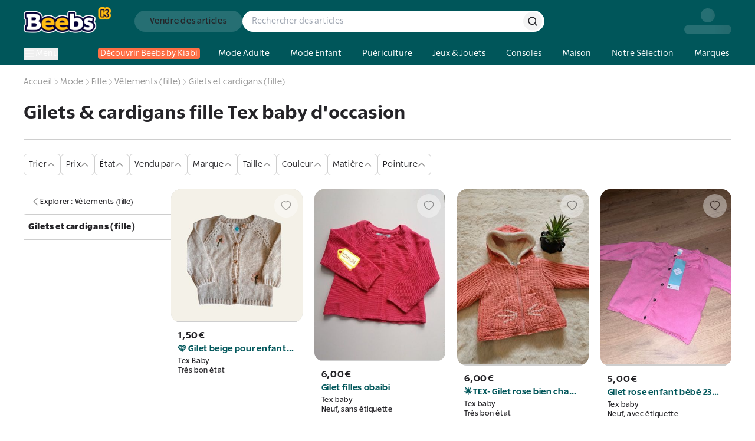

--- FILE ---
content_type: text/html; charset=utf-8
request_url: https://www.beebs.app/fr/f-brand/gilets-cardigans-fille-tex-baby-occasion
body_size: 732644
content:
<!DOCTYPE html><html lang="fr"><head><meta charSet="utf-8"/><meta name="viewport" content="width=device-width, initial-scale=1, maximum-scale=1"/><link rel="preload" as="image" href="https://cdn.beebs.app/web/icon-app-download.webp"/><link rel="preload" href="https://cdn.beebs.app/web/logo.webp" as="image"/><link rel="preload" as="image" href="https://cdn.beebs.app/473c6adc-129f-4f2f-a319-ee49e5f622b9.jpg"/><link rel="preload" as="image" href="https://cdn.beebs.app/832ae33e-8db4-44cb-960d-7cdd52d55273.jpg"/><link rel="preload" as="image" href="https://cdn.beebs.app/ed46505f-2d79-48a6-9e18-a3387a4b5907.jpg"/><link rel="preload" as="image" href="https://cdn.beebs.app/d797a7df-7046-405c-a412-c5276c17d7cd.jpg"/><link rel="preload" as="image" href="https://cdn.beebs.app/14bc0c60-a8cf-4473-9eb8-0016d8b341f0.jpg"/><link rel="stylesheet" href="/_next/static/chunks/cd122d3415c251eb.css?dpl=dpl_2RpvtCcDty7xa7zn2KNVkUqCgsgj" data-precedence="next"/><link rel="stylesheet" href="/_next/static/chunks/caa45575bf85a7b6.css?dpl=dpl_2RpvtCcDty7xa7zn2KNVkUqCgsgj" data-precedence="next"/><link rel="stylesheet" href="/_next/static/chunks/1f0477d1dddbec1f.css?dpl=dpl_2RpvtCcDty7xa7zn2KNVkUqCgsgj" data-precedence="next"/><link rel="stylesheet" href="/_next/static/chunks/18d16835898a6042.css?dpl=dpl_2RpvtCcDty7xa7zn2KNVkUqCgsgj" data-precedence="next"/><link rel="preload" as="script" fetchPriority="low" href="/_next/static/chunks/cd173717bc1c72a9.js?dpl=dpl_2RpvtCcDty7xa7zn2KNVkUqCgsgj"/><script src="/_next/static/chunks/b68941d2f6f6ce20.js?dpl=dpl_2RpvtCcDty7xa7zn2KNVkUqCgsgj" async=""></script><script src="/_next/static/chunks/8008d994f91f0fb6.js?dpl=dpl_2RpvtCcDty7xa7zn2KNVkUqCgsgj" async=""></script><script src="/_next/static/chunks/9b840d0dcd15e783.js?dpl=dpl_2RpvtCcDty7xa7zn2KNVkUqCgsgj" async=""></script><script src="/_next/static/chunks/3847a97f67b7530a.js?dpl=dpl_2RpvtCcDty7xa7zn2KNVkUqCgsgj" async=""></script><script src="/_next/static/chunks/turbopack-92b59450e2e923af.js?dpl=dpl_2RpvtCcDty7xa7zn2KNVkUqCgsgj" async=""></script><script src="/_next/static/chunks/ff1a16fafef87110.js?dpl=dpl_2RpvtCcDty7xa7zn2KNVkUqCgsgj" async=""></script><script src="/_next/static/chunks/247eb132b7f7b574.js?dpl=dpl_2RpvtCcDty7xa7zn2KNVkUqCgsgj" async=""></script><script src="/_next/static/chunks/d40e5b99087e2ff5.js?dpl=dpl_2RpvtCcDty7xa7zn2KNVkUqCgsgj" async=""></script><script src="/_next/static/chunks/91850c0da1d6f830.js?dpl=dpl_2RpvtCcDty7xa7zn2KNVkUqCgsgj" async=""></script><script src="/_next/static/chunks/7f1820464043d204.js?dpl=dpl_2RpvtCcDty7xa7zn2KNVkUqCgsgj" async=""></script><script src="/_next/static/chunks/54e1e29607861981.js?dpl=dpl_2RpvtCcDty7xa7zn2KNVkUqCgsgj" async=""></script><script src="/_next/static/chunks/d1e7b64010d087a7.js?dpl=dpl_2RpvtCcDty7xa7zn2KNVkUqCgsgj" async=""></script><script src="/_next/static/chunks/d967b5e0f003730b.js?dpl=dpl_2RpvtCcDty7xa7zn2KNVkUqCgsgj" async=""></script><script src="/_next/static/chunks/7f984f5354a735c6.js?dpl=dpl_2RpvtCcDty7xa7zn2KNVkUqCgsgj" async=""></script><script src="/_next/static/chunks/09be24db5c8f5fbe.js?dpl=dpl_2RpvtCcDty7xa7zn2KNVkUqCgsgj" async=""></script><script src="/_next/static/chunks/f9e5d566ded14d00.js?dpl=dpl_2RpvtCcDty7xa7zn2KNVkUqCgsgj" async=""></script><script src="/_next/static/chunks/fa96c0d22316e524.js?dpl=dpl_2RpvtCcDty7xa7zn2KNVkUqCgsgj" async=""></script><script src="/_next/static/chunks/041c36ee9483905a.js?dpl=dpl_2RpvtCcDty7xa7zn2KNVkUqCgsgj" async=""></script><script src="/_next/static/chunks/8449f924fc004d8d.js?dpl=dpl_2RpvtCcDty7xa7zn2KNVkUqCgsgj" async=""></script><script src="/_next/static/chunks/501361d84a3bae51.js?dpl=dpl_2RpvtCcDty7xa7zn2KNVkUqCgsgj" async=""></script><script src="/_next/static/chunks/40ae1f9ca4630bc5.js?dpl=dpl_2RpvtCcDty7xa7zn2KNVkUqCgsgj" async=""></script><script src="/_next/static/chunks/8d6ed4ba78817cb0.js?dpl=dpl_2RpvtCcDty7xa7zn2KNVkUqCgsgj" async=""></script><script src="/_next/static/chunks/ee06e9888d93cab1.js?dpl=dpl_2RpvtCcDty7xa7zn2KNVkUqCgsgj" async=""></script><script src="/_next/static/chunks/e0285cd644f6c442.js?dpl=dpl_2RpvtCcDty7xa7zn2KNVkUqCgsgj" async=""></script><script src="/_next/static/chunks/c8cd472aad25e015.js?dpl=dpl_2RpvtCcDty7xa7zn2KNVkUqCgsgj" async=""></script><script src="/_next/static/chunks/d5638e57b5a85879.js?dpl=dpl_2RpvtCcDty7xa7zn2KNVkUqCgsgj" async=""></script><script src="/_next/static/chunks/80547dfb47f2cd49.js?dpl=dpl_2RpvtCcDty7xa7zn2KNVkUqCgsgj" async=""></script><script src="/_next/static/chunks/3e172d109e4655f6.js?dpl=dpl_2RpvtCcDty7xa7zn2KNVkUqCgsgj" async=""></script><script src="/_next/static/chunks/0b665eb5f430f77e.js?dpl=dpl_2RpvtCcDty7xa7zn2KNVkUqCgsgj" async=""></script><script src="/_next/static/chunks/09d6101ee3b0e2fd.js?dpl=dpl_2RpvtCcDty7xa7zn2KNVkUqCgsgj" async=""></script><script src="/_next/static/chunks/351c48213bb1deae.js?dpl=dpl_2RpvtCcDty7xa7zn2KNVkUqCgsgj" async=""></script><script src="/_next/static/chunks/fa4faa63a381cffe.js?dpl=dpl_2RpvtCcDty7xa7zn2KNVkUqCgsgj" async=""></script><link rel="preload" href="https://cdn.beebs.app/web/not-found.webp" as="image"/><link rel="preload" href="https://widget.trustpilot.com/bootstrap/v5/tp.widget.bootstrap.min.js" as="script"/><link rel="preload" href="/_next/static/chunks/5a9700d90599d07a.js?dpl=dpl_2RpvtCcDty7xa7zn2KNVkUqCgsgj" as="script" fetchPriority="low"/><link rel="preload" href="/_next/static/chunks/0ad6fc1cec369595.js?dpl=dpl_2RpvtCcDty7xa7zn2KNVkUqCgsgj" as="script" fetchPriority="low"/><link rel="preload" href="/_next/static/chunks/8d276eb1a01d8666.js?dpl=dpl_2RpvtCcDty7xa7zn2KNVkUqCgsgj" as="script" fetchPriority="low"/><link rel="preload" href="https://www.google.com/recaptcha/enterprise.js?render=6Lf-Dc8qAAAAAC4FzjJcOa_r9zZHtzC5bjI1PiCE" as="script"/><meta name="next-size-adjust" content=""/><meta name="theme-color" content="#00565A"/><meta name="color-scheme" content="normal"/><title>Gilets &amp; cardigans fille Tex baby d&#x27;occasion : Articles d’Occasion en ligne | Achat Seconde Main</title><meta name="description" content="Gilets &amp; cardigans fille Tex baby d&#x27;occasion sur Beebs by Kiabi, Achetez en ligne ➽ Mode, Maison, Puériculture, Déco d’occasion ♻️+6M d’articles ⚡42000 Points Relais 🔒Paiement sécurisé ✔️Service Client 7J/7"/><meta name="robots" content="index, follow"/><link rel="canonical" href="https://www.beebs.app/fr/f-brand/gilets-cardigans-fille-tex-baby-occasion"/><meta property="og:title" content="Gilets &amp; cardigans fille Tex baby d&#x27;occasion : Articles d’Occasion en ligne | Achat Seconde Main"/><meta property="og:description" content="Gilets &amp; cardigans fille Tex baby d&#x27;occasion sur Beebs by Kiabi, Achetez en ligne ➽ Mode, Maison, Puériculture, Déco d’occasion ♻️+6M d’articles ⚡42000 Points Relais 🔒Paiement sécurisé ✔️Service Client 7J/7"/><meta property="og:url" content="https://www.beebs.app/fr/f-brand/gilets-cardigans-fille-tex-baby-occasion"/><meta property="og:site_name" content="Beebs by Kiabi"/><meta property="og:locale" content="fr"/><meta property="og:image" content="https://cdn.beebs.app/web/logo.webp"/><meta property="og:type" content="website"/><meta name="twitter:card" content="app"/><meta name="twitter:title" content="Gilets &amp; cardigans fille Tex baby d&#x27;occasion : Articles d’Occasion en ligne | Achat Seconde Main"/><meta name="twitter:description" content="Gilets &amp; cardigans fille Tex baby d&#x27;occasion sur Beebs by Kiabi, Achetez en ligne ➽ Mode, Maison, Puériculture, Déco d’occasion ♻️+6M d’articles ⚡42000 Points Relais 🔒Paiement sécurisé ✔️Service Client 7J/7"/><meta name="twitter:image" content="https://cdn.beebs.app/web/logo.webp"/><meta name="twitter:app:name:iphone" content="Beebs by Kiabi"/><meta name="twitter:app:id:iphone" content="1457130269"/><meta name="twitter:app:name:ipad" content="Beebs by Kiabi"/><meta name="twitter:app:name:googleplay" content="Beebs by Kiabi"/><meta name="twitter:app:id:googleplay" content="com.beebs.mobile"/><link rel="icon" href="/icon.ico?icon.a4c77134.ico" sizes="124x128" type="image/x-icon"/><script src="/_next/static/chunks/a6dad97d9634a72d.js?dpl=dpl_2RpvtCcDty7xa7zn2KNVkUqCgsgj" noModule=""></script></head><body class="rsl_6b565d36-module__gnkhOG__variable rslblack_6a104097-module__x6FVcG__variable rslbold_7b80fa70-module__DtFMmW__variable rslsemibold_d64c2d28-module__ag8hyG__variable rss_7b49fc70-module__LyI8ta__variable rssblack_de0de038-module__xd00Qq__variable rssbold_e6253ab4-module__1oFqKW__variable rsssemibold_26dc4059-module__Y6IQmW__variable rsl_6b565d36-module__gnkhOG__className"><div hidden=""><!--$--><!--/$--></div><!--$--><!--/$--><style>#nprogress{pointer-events:none}#nprogress .bar{background:var(--kiabi-blue);position:fixed;z-index:1600;top: 0;left:0;width:100%;height:2px}#nprogress .peg{display:block;position:absolute;right:0;width:100px;height:100%;box-shadow:rgb(27 27 27 / .5);opacity:1;-webkit-transform:rotate(3deg) translate(0px,-4px);-ms-transform:rotate(3deg) translate(0px,-4px);transform:rotate(3deg) translate(0px,-4px)}#nprogress .spinner{display:block;position:fixed;z-index:1600;top: 15px;right:15px}#nprogress .spinner-icon{width:18px;height:18px;box-sizing:border-box;border:2px solid transparent;border-top-color:var(--kiabi-blue);border-left-color:var(--kiabi-blue);border-radius:50%;-webkit-animation:nprogress-spinner 400ms linear infinite;animation:nprogress-spinner 400ms linear infinite}.nprogress-custom-parent{overflow:hidden;position:relative}.nprogress-custom-parent #nprogress .bar,.nprogress-custom-parent #nprogress .spinner{position:absolute}@-webkit-keyframes nprogress-spinner{0%{-webkit-transform:rotate(0deg)}100%{-webkit-transform:rotate(360deg)}}@keyframes nprogress-spinner{0%{transform:rotate(0deg)}100%{transform:rotate(360deg)}}</style><div id="main-app"><div class="flex min-h-screen flex-1 flex-col"><a class="text-decoration-none relative flex items-center gap-4 p-4 pr-6 md:hidden" target="_blank" rel="noreferrer" href="https://link.beebs.app/banner"><div class="flex h-16 w-16 flex-shrink-0 items-center justify-center overflow-hidden rounded-xl bg-primary-main p-2 shadow-lg"><img src="https://cdn.beebs.app/web/icon-app-download.webp" alt="logo Beebs" width="64" height="64" class="h-full w-full object-contain"/></div><div class="space-y-1"><div class="text-p4"><span class="font-rsl-bold">Sur l’appli</span>, il y a des<!-- --> <span class="font-rsl-bold">réducs exclusives</span>, des points fidélité et d’autres surprises !</div><div class="flex items-center justify-between"><svg width="80" height="16" viewBox="0 0 80 16" fill="none" xmlns="http://www.w3.org/2000/svg"><path d="M14.8601 6.29914C14.7229 6.1453 14.5857 6.09402 14.4656 6.05983C14.3455 6.02564 14.2426 6.00855 14.1225 6.00855H10.1772C10.1429 6.00855 10.0571 5.99145 9.9885 5.94017C9.91988 5.88889 9.86842 5.80342 9.86842 5.76923L8.73628 1.68376C8.68482 1.5641 8.65051 1.44444 8.56475 1.32479C8.47898 1.20513 8.30744 1.01709 7.99868 1C7.68991 1.01709 7.51838 1.20513 7.43261 1.32479C7.34684 1.44444 7.31253 1.5641 7.27822 1.68376L6.12893 5.76923C6.12893 5.80342 6.07747 5.88889 6.00886 5.94017C5.94024 5.99145 5.85447 6.00855 5.82017 6.00855H1.87483C1.72045 6.00855 1.58322 6.02564 1.41169 6.09402C1.32592 6.12821 1.24015 6.19658 1.13723 6.29914C1.05146 6.40171 1 6.57265 1 6.7094C1 6.94872 1.10292 7.08547 1.18869 7.18803C1.27446 7.2906 1.36023 7.35898 1.46315 7.42735L4.63657 9.51282C4.68803 9.52991 4.79095 9.70086 4.7738 9.82051C4.7738 9.8547 4.7738 9.87179 4.7738 9.88889L3.53874 13.9231C3.50443 14.0427 3.47012 14.1453 3.47012 14.2821C3.47012 14.4017 3.48727 14.5556 3.60735 14.7265C3.71027 14.8974 3.96758 15 4.13911 14.9829C4.46503 14.9658 4.60226 14.8462 4.75664 14.7265L7.86145 12.094C7.8786 12.0598 7.94722 12.0427 8.01583 12.0427C8.1016 12.0427 8.15306 12.0598 8.18737 12.094L11.4466 14.7436C11.6181 14.8632 11.7382 14.9829 12.0641 15H12.0812C12.2528 15 12.4758 14.8974 12.5958 14.7265C12.6988 14.5726 12.7159 14.4188 12.7159 14.2991C12.7159 14.1624 12.6988 14.0427 12.6473 13.906L11.2579 9.8547C11.2579 9.83761 11.2579 9.82051 11.2579 9.78632C11.2407 9.68376 11.3436 9.51282 11.3951 9.49573L14.5514 7.42735C14.6371 7.35898 14.74 7.2906 14.8258 7.18803C14.8944 7.08547 14.9974 6.94872 14.9974 6.7094C15.0145 6.57265 14.9459 6.40171 14.8601 6.29914Z" fill="#FFBD12" stroke="#252428"></path><path d="M30.8601 6.29914C30.7229 6.1453 30.5857 6.09402 30.4656 6.05983C30.3455 6.02564 30.2426 6.00855 30.1225 6.00855H26.1772C26.1429 6.00855 26.0571 5.99145 25.9885 5.94017C25.9199 5.88889 25.8684 5.80342 25.8684 5.76923L24.7363 1.68376C24.6848 1.5641 24.6505 1.44444 24.5647 1.32479C24.479 1.20513 24.3074 1.01709 23.9987 1C23.6899 1.01709 23.5184 1.20513 23.4326 1.32479C23.3468 1.44444 23.3125 1.5641 23.2782 1.68376L22.1289 5.76923C22.1289 5.80342 22.0775 5.88889 22.0089 5.94017C21.9402 5.99145 21.8545 6.00855 21.8202 6.00855H17.8748C17.7205 6.00855 17.5832 6.02564 17.4117 6.09402C17.3259 6.12821 17.2402 6.19658 17.1372 6.29914C17.0515 6.40171 17 6.57265 17 6.7094C17 6.94872 17.1029 7.08547 17.1887 7.18803C17.2745 7.2906 17.3602 7.35898 17.4631 7.42735L20.6366 9.51282C20.688 9.52991 20.7909 9.70086 20.7738 9.82051C20.7738 9.8547 20.7738 9.87179 20.7738 9.88889L19.5387 13.9231C19.5044 14.0427 19.4701 14.1453 19.4701 14.2821C19.4701 14.4017 19.4873 14.5556 19.6074 14.7265C19.7103 14.8974 19.9676 15 20.1391 14.9829C20.465 14.9658 20.6023 14.8462 20.7566 14.7265L23.8614 12.094C23.8786 12.0598 23.9472 12.0427 24.0158 12.0427C24.1016 12.0427 24.1531 12.0598 24.1874 12.094L27.4466 14.7436C27.6181 14.8632 27.7382 14.9829 28.0641 15H28.0812C28.2528 15 28.4758 14.8974 28.5958 14.7265C28.6988 14.5726 28.7159 14.4188 28.7159 14.2991C28.7159 14.1624 28.6988 14.0427 28.6473 13.906L27.2579 9.8547C27.2579 9.83761 27.2579 9.82051 27.2579 9.78632C27.2407 9.68376 27.3436 9.51282 27.3951 9.49573L30.5514 7.42735C30.6371 7.35898 30.74 7.2906 30.8258 7.18803C30.8944 7.08547 30.9974 6.94872 30.9974 6.7094C31.0145 6.57265 30.9459 6.40171 30.8601 6.29914Z" fill="#FFBD12" stroke="#252428"></path><path d="M46.8601 6.29914C46.7229 6.1453 46.5857 6.09402 46.4656 6.05983C46.3455 6.02564 46.2426 6.00855 46.1225 6.00855H42.1772C42.1429 6.00855 42.0571 5.99145 41.9885 5.94017C41.9199 5.88889 41.8684 5.80342 41.8684 5.76923L40.7363 1.68376C40.6848 1.5641 40.6505 1.44444 40.5647 1.32479C40.479 1.20513 40.3074 1.01709 39.9987 1C39.6899 1.01709 39.5184 1.20513 39.4326 1.32479C39.3468 1.44444 39.3125 1.5641 39.2782 1.68376L38.1289 5.76923C38.1289 5.80342 38.0775 5.88889 38.0089 5.94017C37.9402 5.99145 37.8545 6.00855 37.8202 6.00855H33.8748C33.7205 6.00855 33.5832 6.02564 33.4117 6.09402C33.3259 6.12821 33.2402 6.19658 33.1372 6.29914C33.0515 6.40171 33 6.57265 33 6.7094C33 6.94872 33.1029 7.08547 33.1887 7.18803C33.2745 7.2906 33.3602 7.35898 33.4631 7.42735L36.6366 9.51282C36.688 9.52991 36.7909 9.70086 36.7738 9.82051C36.7738 9.8547 36.7738 9.87179 36.7738 9.88889L35.5387 13.9231C35.5044 14.0427 35.4701 14.1453 35.4701 14.2821C35.4701 14.4017 35.4873 14.5556 35.6074 14.7265C35.7103 14.8974 35.9676 15 36.1391 14.9829C36.465 14.9658 36.6023 14.8462 36.7566 14.7265L39.8614 12.094C39.8786 12.0598 39.9472 12.0427 40.0158 12.0427C40.1016 12.0427 40.1531 12.0598 40.1874 12.094L43.4466 14.7436C43.6181 14.8632 43.7382 14.9829 44.0641 15H44.0812C44.2528 15 44.4758 14.8974 44.5958 14.7265C44.6988 14.5726 44.7159 14.4188 44.7159 14.2991C44.7159 14.1624 44.6988 14.0427 44.6473 13.906L43.2579 9.8547C43.2579 9.83761 43.2579 9.82051 43.2579 9.78632C43.2407 9.68376 43.3436 9.51282 43.3951 9.49573L46.5514 7.42735C46.6371 7.35898 46.74 7.2906 46.8258 7.18803C46.8944 7.08547 46.9974 6.94872 46.9974 6.7094C47.0145 6.57265 46.9459 6.40171 46.8601 6.29914Z" fill="#FFBD12" stroke="#252428"></path><path d="M62.8601 6.29914C62.7229 6.1453 62.5857 6.09402 62.4656 6.05983C62.3455 6.02564 62.2426 6.00855 62.1225 6.00855H58.1772C58.1429 6.00855 58.0571 5.99145 57.9885 5.94017C57.9199 5.88889 57.8684 5.80342 57.8684 5.76923L56.7363 1.68376C56.6848 1.5641 56.6505 1.44444 56.5647 1.32479C56.479 1.20513 56.3074 1.01709 55.9987 1C55.6899 1.01709 55.5184 1.20513 55.4326 1.32479C55.3468 1.44444 55.3125 1.5641 55.2782 1.68376L54.1289 5.76923C54.1289 5.80342 54.0775 5.88889 54.0089 5.94017C53.9402 5.99145 53.8545 6.00855 53.8202 6.00855H49.8748C49.7205 6.00855 49.5832 6.02564 49.4117 6.09402C49.3259 6.12821 49.2402 6.19658 49.1372 6.29914C49.0515 6.40171 49 6.57265 49 6.7094C49 6.94872 49.1029 7.08547 49.1887 7.18803C49.2745 7.2906 49.3602 7.35898 49.4631 7.42735L52.6366 9.51282C52.688 9.52991 52.7909 9.70086 52.7738 9.82051C52.7738 9.8547 52.7738 9.87179 52.7738 9.88889L51.5387 13.9231C51.5044 14.0427 51.4701 14.1453 51.4701 14.2821C51.4701 14.4017 51.4873 14.5556 51.6074 14.7265C51.7103 14.8974 51.9676 15 52.1391 14.9829C52.465 14.9658 52.6023 14.8462 52.7566 14.7265L55.8614 12.094C55.8786 12.0598 55.9472 12.0427 56.0158 12.0427C56.1016 12.0427 56.1531 12.0598 56.1874 12.094L59.4466 14.7436C59.6181 14.8632 59.7382 14.9829 60.0641 15H60.0812C60.2528 15 60.4758 14.8974 60.5958 14.7265C60.6988 14.5726 60.7159 14.4188 60.7159 14.2991C60.7159 14.1624 60.6988 14.0427 60.6473 13.906L59.2579 9.8547C59.2579 9.83761 59.2579 9.82051 59.2579 9.78632C59.2407 9.68376 59.3436 9.51282 59.3951 9.49573L62.5514 7.42735C62.6371 7.35898 62.74 7.2906 62.8258 7.18803C62.8944 7.08547 62.9974 6.94872 62.9974 6.7094C63.0145 6.57265 62.9459 6.40171 62.8601 6.29914Z" fill="#FFBD12" stroke="#252428"></path><path d="M78.8601 6.29914C78.7229 6.1453 78.5857 6.09402 78.4656 6.05983C78.3455 6.02564 78.2426 6.00855 78.1225 6.00855H74.1772C74.1429 6.00855 74.0571 5.99145 73.9885 5.94017C73.9199 5.88889 73.8684 5.80342 73.8684 5.76923L72.7363 1.68376C72.6848 1.5641 72.6505 1.44444 72.5647 1.32479C72.479 1.20513 72.3074 1.01709 71.9987 1C71.6899 1.01709 71.5184 1.20513 71.4326 1.32479C71.3468 1.44444 71.3125 1.5641 71.2782 1.68376L70.1289 5.76923C70.1289 5.80342 70.0775 5.88889 70.0089 5.94017C69.9402 5.99145 69.8545 6.00855 69.8202 6.00855H65.8748C65.7205 6.00855 65.5832 6.02564 65.4117 6.09402C65.3259 6.12821 65.2402 6.19658 65.1372 6.29914C65.0515 6.40171 65 6.57265 65 6.7094C65 6.94872 65.1029 7.08547 65.1887 7.18803C65.2745 7.2906 65.3602 7.35898 65.4631 7.42735L68.6366 9.51282C68.688 9.52991 68.7909 9.70086 68.7738 9.82051C68.7738 9.8547 68.7738 9.87179 68.7738 9.88889L67.5387 13.9231C67.5044 14.0427 67.4701 14.1453 67.4701 14.2821C67.4701 14.4017 67.4873 14.5556 67.6074 14.7265C67.7103 14.8974 67.9676 15 68.1391 14.9829C68.465 14.9658 68.6023 14.8462 68.7566 14.7265L71.8614 12.094C71.8786 12.0598 71.9472 12.0427 72.0158 12.0427C72.1016 12.0427 72.1531 12.0598 72.1874 12.094L75.4466 14.7436C75.6181 14.8632 75.7382 14.9829 76.0641 15H76.0812C76.2528 15 76.4758 14.8974 76.5958 14.7265C76.6988 14.5726 76.7159 14.4188 76.7159 14.2991C76.7159 14.1624 76.6988 14.0427 76.6473 13.906L75.2579 9.8547C75.2579 9.83761 75.2579 9.82051 75.2579 9.78632C75.2407 9.68376 75.3436 9.51282 75.3951 9.49573L78.5514 7.42735C78.6371 7.35898 78.74 7.2906 78.8258 7.18803C78.8944 7.08547 78.9974 6.94872 78.9974 6.7094C79.0145 6.57265 78.9459 6.40171 78.8601 6.29914Z" fill="#252428" stroke="#252428"></path><path fill-rule="evenodd" clip-rule="evenodd" d="M74 5.94835C73.9961 5.94573 73.9923 5.943 73.9885 5.94017C73.9199 5.88889 73.8684 5.80342 73.8684 5.76923L72.7363 1.68376C72.7234 1.65385 72.7116 1.62393 72.6998 1.59402C72.6645 1.50427 72.6291 1.41453 72.5647 1.32479C72.479 1.20513 72.3074 1.01709 71.9987 1C71.6899 1.01709 71.5184 1.20513 71.4326 1.32479C71.3468 1.44444 71.3125 1.5641 71.2782 1.68376L70.1289 5.76923C70.1289 5.80342 70.0775 5.88889 70.0089 5.94017C69.9402 5.99145 69.8545 6.00855 69.8202 6.00855H65.8748C65.7205 6.00855 65.5832 6.02564 65.4117 6.09402C65.3259 6.12821 65.2402 6.19658 65.1372 6.29914C65.0515 6.40171 65 6.57265 65 6.7094C65 6.94872 65.1029 7.08547 65.1887 7.18803C65.2745 7.2906 65.3602 7.35898 65.4631 7.42735L68.6366 9.51282C68.688 9.52991 68.7909 9.70086 68.7738 9.82051V9.88889L67.5387 13.9231C67.5353 13.9352 67.5318 13.9471 67.5284 13.9589C67.4978 14.0638 67.4701 14.1591 67.4701 14.2821C67.4701 14.4017 67.4873 14.5556 67.6074 14.7265C67.7103 14.8974 67.9676 15 68.1391 14.9829C68.4485 14.9667 68.5878 14.8581 68.7332 14.7447C68.741 14.7387 68.7488 14.7326 68.7566 14.7265L71.8614 12.094C71.8786 12.0598 71.9472 12.0427 72.0158 12.0427C72.1016 12.0427 72.1531 12.0598 72.1874 12.094L74 13.5676V5.94835Z" fill="#FFBD12"></path><path d="M74 5.94835H74.5V5.68297L74.2802 5.53425L74 5.94835ZM73.9885 5.94017L73.6892 6.34067L73.6892 6.34068L73.9885 5.94017ZM73.8684 5.76923H74.3684V5.70124L74.3503 5.63571L73.8684 5.76923ZM72.7363 1.68376L73.2181 1.55024L73.209 1.51746L73.1956 1.48622L72.7363 1.68376ZM72.6998 1.59402L73.165 1.41064V1.41064L72.6998 1.59402ZM72.5647 1.32479L72.9711 1.0335L72.9711 1.0335L72.5647 1.32479ZM71.9987 1L72.0263 0.500764L71.9987 0.499234L71.971 0.500764L71.9987 1ZM71.4326 1.32479L71.839 1.61608L71.4326 1.32479ZM71.2782 1.68376L70.7976 1.54596L70.7969 1.54836L71.2782 1.68376ZM70.1289 5.76923L69.6476 5.63383L69.6289 5.70024V5.76923H70.1289ZM70.0089 5.94017L69.7095 5.53967L69.7095 5.53967L70.0089 5.94017ZM65.4117 6.09402L65.5968 6.55848H65.5968L65.4117 6.09402ZM65.1372 6.29914L64.7843 5.94498L64.7682 5.96099L64.7537 5.97839L65.1372 6.29914ZM65.1887 7.18803L64.8051 7.50878L64.8051 7.50878L65.1887 7.18803ZM65.4631 7.42735L65.1865 7.84383L65.1886 7.8452L65.4631 7.42735ZM68.6366 9.51282L68.362 9.93067L68.4167 9.96666L68.4789 9.98732L68.6366 9.51282ZM68.7738 9.82051L68.2789 9.74956L68.2738 9.78486V9.82051H68.7738ZM68.7738 9.88889L69.2519 10.0353L69.2738 9.96371V9.88889H68.7738ZM67.5387 13.9231L67.0606 13.7767L67.0581 13.7853L67.5387 13.9231ZM67.5284 13.9589L67.0483 13.8192L67.0483 13.8192L67.5284 13.9589ZM67.6074 14.7265L68.0357 14.4686L68.0266 14.4535L68.0165 14.4391L67.6074 14.7265ZM68.1391 14.9829L68.1129 14.4836L68.1012 14.4842L68.0895 14.4854L68.1391 14.9829ZM68.7332 14.7447L69.0406 15.1391L69.0406 15.1391L68.7332 14.7447ZM68.7566 14.7265L69.063 15.1217L69.0716 15.115L69.08 15.1079L68.7566 14.7265ZM71.8614 12.094L72.1848 12.4754L72.2626 12.4094L72.3083 12.3182L71.8614 12.094ZM72.1874 12.094L71.8344 12.4482L71.8523 12.466L71.872 12.482L72.1874 12.094ZM74 13.5676L73.6846 13.9556L74.5 14.6185V13.5676H74ZM74.2802 5.53425C74.2826 5.53585 74.2851 5.53766 74.2878 5.53966L73.6892 6.34068C73.6994 6.34835 73.7097 6.3556 73.7198 6.36246L74.2802 5.53425ZM74.2878 5.53967C74.3074 5.55428 74.3147 5.56484 74.3183 5.57027C74.3208 5.57401 74.328 5.5851 74.3364 5.60452C74.3407 5.61439 74.3473 5.63123 74.3535 5.65398C74.359 5.67427 74.3684 5.71518 74.3684 5.76923H73.3684C73.3684 5.88072 73.404 5.96787 73.4187 6.00178C73.4389 6.04845 73.4632 6.09052 73.4872 6.12631C73.5337 6.19584 73.601 6.27478 73.6892 6.34067L74.2878 5.53967ZM74.3503 5.63571L73.2181 1.55024L72.2544 1.81729L73.3866 5.90276L74.3503 5.63571ZM73.1956 1.48622C73.1863 1.46449 73.1772 1.44168 73.165 1.41064L72.2347 1.77739C72.246 1.80619 72.2606 1.8432 72.277 1.8813L73.1956 1.48622ZM73.165 1.41064C73.1312 1.32497 73.0762 1.18012 72.9711 1.0335L72.1584 1.61607C72.1819 1.64894 72.1977 1.68358 72.2347 1.77739L73.165 1.41064ZM72.9711 1.0335C72.8474 0.860926 72.5554 0.530057 72.0263 0.500764L71.971 1.49924C72.0234 1.50214 72.0555 1.51751 72.0799 1.53446C72.1087 1.55445 72.1344 1.58265 72.1584 1.61608L72.9711 1.0335ZM71.971 0.500764C71.4419 0.530058 71.1499 0.860926 71.0262 1.0335L71.839 1.61608C71.863 1.58265 71.8887 1.55445 71.9174 1.53446C71.9418 1.51751 71.9739 1.50214 72.0263 1.49924L71.971 0.500764ZM71.0262 1.0335C70.884 1.23197 70.8307 1.4306 70.7976 1.54596L71.7589 1.82156C71.7944 1.69761 71.8097 1.65692 71.839 1.61608L71.0262 1.0335ZM70.7969 1.54836L69.6476 5.63383L70.6102 5.90463L71.7595 1.81916L70.7969 1.54836ZM69.6289 5.76923C69.6289 5.71518 69.6384 5.67427 69.6439 5.65398C69.65 5.63123 69.6567 5.61439 69.661 5.60453C69.6694 5.5851 69.6765 5.57401 69.679 5.57027C69.6827 5.56485 69.69 5.55428 69.7095 5.53967L70.3082 6.34067C70.3964 6.27478 70.4637 6.19584 70.5102 6.12631C70.5341 6.09052 70.5585 6.04845 70.5787 6.00178C70.5934 5.96787 70.6289 5.88072 70.6289 5.76923H69.6289ZM69.7095 5.53967C69.7316 5.52318 69.7478 5.51783 69.753 5.5162C69.7568 5.51502 69.762 5.51364 69.7695 5.51235C69.7746 5.51147 69.7924 5.50855 69.8202 5.50855V6.50855C69.9486 6.50855 70.1427 6.46432 70.3082 6.34067L69.7095 5.53967ZM69.8202 5.50855H65.8748V6.50855H69.8202V5.50855ZM65.8748 5.50855C65.6717 5.50855 65.4692 5.53284 65.2265 5.62956L65.5968 6.55848C65.6973 6.51845 65.7692 6.50855 65.8748 6.50855V5.50855ZM65.2265 5.62956C65.0422 5.70305 64.897 5.83268 64.7843 5.94498L65.4902 6.65331C65.533 6.61058 65.5627 6.58477 65.5832 6.56917C65.6033 6.55394 65.6069 6.55446 65.5968 6.55848L65.2265 5.62956ZM64.7537 5.97839C64.5778 6.18869 64.5 6.48086 64.5 6.7094H65.5C65.5 6.70583 65.5004 6.69722 65.5025 6.68451C65.5046 6.67203 65.5079 6.65867 65.512 6.64585C65.5162 6.6329 65.5205 6.62325 65.5235 6.61733C65.5268 6.611 65.5267 6.61278 65.5208 6.61989L64.7537 5.97839ZM64.5 6.7094C64.5 7.12408 64.6925 7.37415 64.8051 7.50878L65.5723 6.86729C65.5356 6.8235 65.5223 6.80333 65.514 6.78589C65.5083 6.77374 65.5 6.75266 65.5 6.7094H64.5ZM64.8051 7.50878C64.9311 7.65937 65.0577 7.7583 65.1865 7.84382L65.7398 7.01088C65.6627 6.95966 65.6179 6.92183 65.5723 6.86728L64.8051 7.50878ZM65.1886 7.8452L68.362 9.93067L68.9112 9.09497L65.7377 7.0095L65.1886 7.8452ZM68.4789 9.98732C68.3998 9.96104 68.3506 9.921 68.3343 9.90716C68.3131 9.88915 68.3004 9.87426 68.2952 9.868C68.2849 9.85535 68.2828 9.84993 68.284 9.85244C68.2849 9.85427 68.2832 9.85175 68.2809 9.84232C68.2793 9.83551 68.2714 9.80162 68.2789 9.74956L69.2687 9.89147C69.2985 9.68407 69.2266 9.50118 69.1778 9.40398C69.1491 9.34665 69.1126 9.28781 69.069 9.23456C69.0473 9.208 69.0182 9.17602 68.9816 9.14493C68.9499 9.11799 68.8862 9.06887 68.7942 9.03832L68.4789 9.98732ZM68.2738 9.82051V9.88889H69.2738V9.82051H68.2738ZM68.2957 9.74252L67.0606 13.7767L68.0168 14.0694L69.2519 10.0353L68.2957 9.74252ZM67.0581 13.7853C67.0549 13.7963 67.0517 13.8073 67.0483 13.8192L68.0085 14.0985C68.0119 14.0869 68.0156 14.0741 68.0194 14.0609L67.0581 13.7853ZM67.0483 13.8192C67.0185 13.9216 66.9701 14.0796 66.9701 14.2821H67.9701C67.9701 14.2387 67.9772 14.206 68.0085 14.0985L67.0483 13.8192ZM66.9701 14.2821C66.9701 14.4639 66.9993 14.7307 67.1982 15.0139L68.0165 14.4391C67.992 14.4042 67.9825 14.3783 67.9778 14.3601C67.9727 14.3402 67.9701 14.3173 67.9701 14.2821H66.9701ZM67.179 14.9844C67.2985 15.1828 67.4825 15.3085 67.6405 15.3803C67.7982 15.4521 67.9945 15.4998 68.1887 15.4804L68.0895 14.4854C68.0941 14.4849 68.0975 14.4848 68.0996 14.4848C68.1017 14.4847 68.1028 14.4848 68.1029 14.4848C68.103 14.4848 68.1005 14.4846 68.0954 14.4836C68.0845 14.4815 68.0699 14.4771 68.0545 14.4701C68.0391 14.4631 68.0289 14.4562 68.0242 14.4523C68.0191 14.4482 68.0259 14.4522 68.0357 14.4686L67.179 14.9844ZM68.1653 15.4822C68.3783 15.4711 68.5551 15.4262 68.7114 15.3522C68.86 15.282 68.9718 15.1927 69.0406 15.1391L68.4258 14.3504C68.3492 14.4101 68.3187 14.4318 68.2839 14.4482C68.2569 14.461 68.2093 14.4785 68.1129 14.4836L68.1653 15.4822ZM69.0406 15.1391C69.0485 15.1329 69.0557 15.1273 69.063 15.1217L68.4503 14.3313C68.4419 14.3379 68.4335 14.3444 68.4258 14.3504L69.0406 15.1391ZM69.08 15.1079L72.1848 12.4754L71.5381 11.7126L68.4333 14.3451L69.08 15.1079ZM72.3083 12.3182C72.2605 12.4136 72.1929 12.4667 72.1546 12.4915C72.1149 12.5172 72.0817 12.5287 72.0659 12.5336C72.0349 12.5431 72.0177 12.5427 72.0158 12.5427V11.5427C71.9453 11.5427 71.8595 11.5509 71.7728 11.5775C71.7159 11.595 71.5196 11.6604 71.4145 11.8698L72.3083 12.3182ZM72.0158 12.5427C72.0287 12.5427 72.0096 12.5444 71.9743 12.5336C71.9328 12.5208 71.8809 12.4945 71.8344 12.4482L72.5403 11.7399C72.3697 11.5698 72.1582 11.5427 72.0158 11.5427V12.5427ZM71.872 12.482L73.6846 13.9556L74.3154 13.1796L72.5028 11.706L71.872 12.482ZM74.5 13.5676V5.94835H73.5V13.5676H74.5Z" fill="#252428"></path></svg><button class="flex w-fit cursor-pointer items-center justify-center rounded-[100px] border-2 border-transparent font-semibold transition-[transform,box-shadow] duration-200 ease-in-out bg-secondary-main hover:-translate-y-0.5 hover:border-black hover:shadow-[0_1.5px_0_var(--black-main)] hover:transition-none active:translate-x-0 active:border-black active:shadow-none h-[28px] gap-1.5 px-4 py-1.5 text-button-small" type="button"><span>Télécharger</span></button></div></div><button class="flex cursor-pointer items-center justify-center border-none bg-transparent p-0 absolute right-1 top-1" type="button" aria-label="fermer"><svg width="24" height="24" viewBox="0 0 24 24" fill="none" xmlns="http://www.w3.org/2000/svg"><path d="M18.9998 5.00018L5.00007 18.9999" stroke="#252428" stroke-width="1.5" stroke-linecap="round" stroke-linejoin="round"></path><path d="M5.00024 5.00018L18.9999 18.9999" stroke="#252428" stroke-width="1.5" stroke-linecap="round" stroke-linejoin="round"></path></svg></button></a><header class="sticky top-0 z-[3] w-full bg-primary-main"><div class="w-section px-section flex flex-wrap items-center justify-between gap-x-6 gap-y-2 py-3"><a aria-label="logo beebs" href="/fr"><img alt="logo beebs" loading="lazy" width="674" height="200" decoding="async" data-nimg="1" class="h-9 w-auto md:h-11 lg:mr-10" style="color:transparent" src="https://cdn.beebs.app/web/logo.webp"/></a><div class="max-md:hidden"><button class="flex w-fit cursor-pointer items-center justify-center rounded-[100px] border-2 font-semibold transition-[transform,box-shadow] duration-200 ease-in-out hover:-translate-y-0.5 hover:border-black hover:shadow-[0_1.5px_0_var(--black-main)] hover:transition-none active:translate-x-0 active:border-black active:shadow-none h-[36px] gap-2 px-6 py-2 text-button-medium relative border-primary-main-light bg-primary-main-light" type="button" disabled=""><span class="Skeleton-module-scss-module__7dKJcW__container absolute inset-0 rounded-full bg-primary-main-light"></span><div>Vendre <span class="max-lg:hidden">des articles</span></div></button></div><div class="flex-1 max-md:order-5 max-md:min-w-full md:pr-4 lg:pr-0"><div class="relative md:max-w-lg"><form><div class="flex h-9 w-full items-center justify-between gap-2 rounded-full bg-white-main pl-4 pr-1"><input type="text" placeholder="Rechercher des articles" class="w-full font-rss text-nav-entry outline-none" value=""/><button type="submit" aria-label="rechercher" class="flex size-8 items-center justify-center rounded-full bg-fog-grey px-2 transition-colors"><svg xmlns="http://www.w3.org/2000/svg" fill="none" viewBox="0 0 14 14" class="size-4"><path stroke="#252428" stroke-linecap="round" stroke-linejoin="round" stroke-width="1.5" d="M6.333 11.667A5.333 5.333 0 1 0 6.333 1a5.333 5.333 0 0 0 0 10.667M13 13l-2.9-2.9"></path></svg></button></div></form></div></div><div class="flex items-center gap-4 lg:gap-6"><div class="md:hidden"><button class="flex w-fit cursor-pointer items-center justify-center rounded-[100px] border-2 font-semibold transition-[transform,box-shadow] duration-200 ease-in-out hover:-translate-y-0.5 hover:border-black hover:shadow-[0_1.5px_0_var(--black-main)] hover:transition-none active:translate-x-0 active:border-black active:shadow-none h-[36px] gap-2 px-6 py-2 text-button-medium relative border-primary-main-light bg-primary-main-light" type="button" disabled=""><span class="Skeleton-module-scss-module__7dKJcW__container absolute inset-0 rounded-full bg-primary-main-light"></span><span>Vendre</span></button></div><div class="group relative cursor-pointer space-y-1 text-center transition-all duration-300 max-md:hidden translate-y-1 opacity-0"><div class="mx-auto flex size-6 items-center justify-center outline-none group-hover:[&amp;&gt;svg]:stroke-mustard-secondary"><svg xmlns="http://www.w3.org/2000/svg" fill="none" stroke="currentColor" viewBox="0 0 15 16" aria-label="Favoris" class="size-6 cursor-pointer stroke-white-main fill-transparent"><path stroke-miterlimit="10" stroke-width="1.125" d="M7.475 13.612a1.42 1.42 0 0 1-.993-.423L2.403 9.056a4.05 4.05 0 0 1-1.15-2.67 4.06 4.06 0 0 1 .929-2.758 3.934 3.934 0 0 1 5.314-.715 3.935 3.935 0 0 1 5.091.449 4.06 4.06 0 0 1 1.163 2.847 4.06 4.06 0 0 1-1.163 2.847L8.51 13.189a1.45 1.45 0 0 1-1.034.422Z"></path></svg></div><div class="font-rss text-p4 tracking-tight text-white-main outline-none group-hover:text-mustard-secondary max-md:hidden">Favoris</div></div><a class="group relative cursor-pointer space-y-1 text-center transition-all duration-300 max-md:hidden translate-y-1 opacity-0" href="/fr/account/profile/saved-searches"><div class="mx-auto flex size-6 items-center justify-center outline-none group-hover:[&amp;&gt;svg]:stroke-mustard-secondary"><svg xmlns="http://www.w3.org/2000/svg" fill="none" stroke="#fff" viewBox="0 0 17 20" class="h-5"><path stroke-linecap="round" stroke-linejoin="round" stroke-width="1.5" d="m15.5 19-7-5-7 5V3a2 2 0 0 1 2-2h10a2 2 0 0 1 2 2z"></path></svg></div><div class="font-rss text-p4 tracking-tight text-white-main outline-none group-hover:text-mustard-secondary max-md:hidden">Recherches</div></a><div class="group relative cursor-pointer space-y-1 text-center transition-all duration-300 max-md:hidden translate-y-1 opacity-0"><div class="mx-auto flex size-6 items-center justify-center outline-none group-hover:[&amp;&gt;svg]:stroke-mustard-secondary"><svg xmlns="http://www.w3.org/2000/svg" fill="none" stroke="#fff" viewBox="0 0 25 24" aria-label="Messages" class="size-6 cursor-pointer stroke-white-main fill-transparent"><path stroke-linecap="round" stroke-linejoin="round" stroke-width="1.5" d="M4.5 4h16c1.1 0 2 .9 2 2v12c0 1.1-.9 2-2 2h-16c-1.1 0-2-.9-2-2V6c0-1.1.9-2 2-2"></path><path stroke-linecap="round" stroke-linejoin="round" stroke-width="1.5" d="M22.5 6 13 13 3.5 6"></path></svg></div><div class="font-rss text-p4 tracking-tight text-white-main outline-none group-hover:text-mustard-secondary max-md:hidden">Messages</div></div><a class="group relative cursor-pointer space-y-1 text-center transition-all duration-300 translate-y-2 opacity-0" href="/fr/carts"><div class="mx-auto flex size-6 items-center justify-center outline-none group-hover:[&amp;&gt;svg]:stroke-mustard-secondary"><svg xmlns="http://www.w3.org/2000/svg" width="24" height="24" fill="none" stroke="#fff"><path fill="#fff" stroke-linecap="round" stroke-linejoin="round" stroke-width="1.5" d="M8.256 22.218a.896.896 0 0 0 .883-.91.896.896 0 0 0-.883-.909.896.896 0 0 0-.882.91c0 .502.395.909.882.909M17.962 22.218a.896.896 0 0 0 .883-.91.896.896 0 0 0-.883-.909.896.896 0 0 0-.882.91c0 .502.395.909.882.909"></path><path stroke-linecap="round" stroke-linejoin="round" stroke-width="1.5" d="M1.198 3.127h3.529l2.365 12.172c.08.419.301.795.624 1.063s.726.41 1.14.401h8.577c.414.008.818-.134 1.14-.402.323-.267.544-.643.625-1.062l1.411-7.627h-15"></path></svg></div><div class="font-rss text-p4 tracking-tight text-white-main outline-none group-hover:text-mustard-secondary max-md:hidden">Panier</div></a><div class="flex justify-end max-md:hidden"><a class="group relative cursor-pointer space-y-1 text-center w-20" href="/fr/auth"><div class="mx-auto flex size-6 items-center justify-center outline-none group-hover:[&amp;&gt;svg]:stroke-mustard-secondary"><span class="Skeleton-module-scss-module__7dKJcW__container relative size-6 rounded-full bg-primary-main-light"></span></div><div class="font-rss text-p4 tracking-tight text-white-main outline-none group-hover:text-mustard-secondary max-md:hidden"><span class="Skeleton-module-scss-module__7dKJcW__container relative h-4 rounded-full bg-primary-main-light"></span></div></a></div><button aria-label="menu" class="cursor-pointer md:hidden md:flex-row md:items-center md:justify-between md:gap-1" type="button" aria-haspopup="dialog" aria-expanded="false" aria-controls="radix-_R_4hj5t9ammivb_" data-state="closed"><svg xmlns="http://www.w3.org/2000/svg" fill="none" stroke="currentColor" viewBox="0 0 16 16" class="size-6 stroke-white-main md:size-5"><path d="M2 8h12M2 4h12M2 12h12"></path></svg></button></div></div><div><div class="scroll-w-none w-section px-section relative flex items-center justify-between gap-4 overflow-x-scroll text-nav-entry"><button aria-label="menu" class="mr-10 cursor-pointer max-md:hidden md:flex md:flex-row md:items-center md:justify-between md:gap-1" type="button" aria-haspopup="dialog" aria-expanded="false" aria-controls="radix-_R_mj5t9ammivb_" data-state="closed"><svg xmlns="http://www.w3.org/2000/svg" fill="none" stroke="currentColor" viewBox="0 0 16 16" class="size-6 stroke-secondary-main md:size-5 md:stroke-white-main"><path d="M2 8h12M2 4h12M2 12h12"></path></svg><span class="font-rss text-nav-entry text-white-main max-md:hidden">Menu</span></button><a target="_blank" rel="noreferrer" class="relative inline-block cursor-pointer text-nowrap rounded px-1 py-0.5 text-center font-rss text-white-main bg-coral-main hover:underline" href="https://www.beebs.app/blog/beebsbykiabi/">Découvrir Beebs by Kiabi</a><a target="_self" rel="" class="relative inline-block cursor-pointer text-nowrap rounded px-1 text-center font-rss text-white-main hover:text-mustard-secondary hover:after:absolute hover:after:-bottom-0 hover:after:left-0 hover:after:h-1 hover:after:w-full hover:after:bg-mustard-secondary py-3" href="/fr/c/mode-adulte">Mode Adulte</a><a target="_self" rel="" class="relative inline-block cursor-pointer text-nowrap rounded px-1 text-center font-rss text-white-main hover:text-mustard-secondary hover:after:absolute hover:after:-bottom-0 hover:after:left-0 hover:after:h-1 hover:after:w-full hover:after:bg-mustard-secondary py-3" href="/fr/c/mode-enfant">Mode Enfant</a><a target="_self" rel="" class="relative inline-block cursor-pointer text-nowrap rounded px-1 text-center font-rss text-white-main hover:text-mustard-secondary hover:after:absolute hover:after:-bottom-0 hover:after:left-0 hover:after:h-1 hover:after:w-full hover:after:bg-mustard-secondary py-3" href="/fr/ca/puericulture-QT6zIOilvrnkW8GWmqN6y">Puériculture</a><a target="_self" rel="" class="relative inline-block cursor-pointer text-nowrap rounded px-1 text-center font-rss text-white-main hover:text-mustard-secondary hover:after:absolute hover:after:-bottom-0 hover:after:left-0 hover:after:h-1 hover:after:w-full hover:after:bg-mustard-secondary py-3" href="/fr/ca/jeux_et_jouets-4ONGPwvzo0qnWkJvhWFfIj">Jeux &amp; Jouets</a><a target="_self" rel="" class="relative inline-block cursor-pointer text-nowrap rounded px-1 text-center font-rss text-white-main hover:text-mustard-secondary hover:after:absolute hover:after:-bottom-0 hover:after:left-0 hover:after:h-1 hover:after:w-full hover:after:bg-mustard-secondary py-3" href="/fr/ca/consoles___multimedia-JRjiTV9yEHdz2KMX0vQKM">Consoles</a><a target="_self" rel="" class="relative inline-block cursor-pointer text-nowrap rounded px-1 text-center font-rss text-white-main hover:text-mustard-secondary hover:after:absolute hover:after:-bottom-0 hover:after:left-0 hover:after:h-1 hover:after:w-full hover:after:bg-mustard-secondary py-3" href="/fr/ca/maison-33MZ7mnehs5ZzldKY2Xn4s">Maison</a><div class="relative inline-block cursor-pointer text-nowrap rounded px-1 text-center font-rss text-white-main hover:text-mustard-secondary hover:after:absolute hover:after:-bottom-0 hover:after:left-0 hover:after:h-1 hover:after:w-full hover:after:bg-mustard-secondary py-3 max-md:hidden">Notre Sélection</div><div class="relative inline-block cursor-pointer text-nowrap rounded px-1 text-center font-rss text-white-main hover:text-mustard-secondary hover:after:absolute hover:after:-bottom-0 hover:after:left-0 hover:after:h-1 hover:after:w-full hover:after:bg-mustard-secondary py-3 max-md:hidden">Marques</div></div></div></header><main class="pt-section relative flex-1"><div class="w-section px-section space-y-4 pb-20 md:space-y-6"><nav role="navigation" aria-label="breadcrumb" class=""><ol class="flex flex-wrap items-center gap-1 max-md:scroll-px-4 max-md:flex-nowrap max-md:overflow-x-auto max-md:whitespace-nowrap md:gap-2"><li class="text-p3 text-grey2-main"><a class="text-inherit no-underline hover:text-mustard-secondary hover:underline" href="/fr">Accueil</a></li><div><svg xmlns="http://www.w3.org/2000/svg" width="13" height="13" fill="none" stroke="#959595"><path stroke-linecap="round" stroke-linejoin="round" d="m4.244 1.748 4.305 4.305-4.305 4.305"></path></svg></div><li class="text-p3 text-grey2-main"><a class="text-inherit no-underline hover:text-mustard-secondary hover:underline" href="/fr/ca/mode-HsfNE5U60VTw6CkhvNFOm">Mode</a></li><div><svg xmlns="http://www.w3.org/2000/svg" width="13" height="13" fill="none" stroke="#959595"><path stroke-linecap="round" stroke-linejoin="round" d="m4.244 1.748 4.305 4.305-4.305 4.305"></path></svg></div><li class="text-p3 text-grey2-main"><a class="text-inherit no-underline hover:text-mustard-secondary hover:underline" href="/fr/ca/fille-1ZsR9alfTv7YqgexIigg2e">Fille</a></li><div><svg xmlns="http://www.w3.org/2000/svg" width="13" height="13" fill="none" stroke="#959595"><path stroke-linecap="round" stroke-linejoin="round" d="m4.244 1.748 4.305 4.305-4.305 4.305"></path></svg></div><li class="text-p3 text-grey2-main"><a class="text-inherit no-underline hover:text-mustard-secondary hover:underline" aria-current="page" href="/fr/ca/vetements_(fille)-3orHnkIExft67IelNzdrf1">Vêtements (fille)</a></li><div><svg xmlns="http://www.w3.org/2000/svg" width="13" height="13" fill="none" stroke="#959595"><path stroke-linecap="round" stroke-linejoin="round" d="m4.244 1.748 4.305 4.305-4.305 4.305"></path></svg></div><li class="text-p3 text-grey2-main"><a class="text-inherit no-underline hover:text-mustard-secondary hover:underline" href="/fr/ca/gilets_et_cardigans_(fille)-3hLvM4f7p1DVBQUkKZpB9H">Gilets et cardigans (fille)</a></li></ol></nav><div class="flex justify-between"><div><h1 class="font-rss text-h2 font-bold">Gilets &amp; cardigans fille Tex baby d&#x27;occasion</h1></div><!--$--><!--/$--></div><div class="border-t border-solid border-grey-metal"></div><div class="group space-y-4 md:space-y-6"><div class="space-y-3 bg-white-main"><div class="scroll-w-none flex flex-wrap items-center gap-3 max-md:scroll-p-4 max-md:flex-nowrap max-md:overflow-x-scroll"><div class="relative bg-white-main"><button class="flex cursor-pointer items-center gap-2 rounded-md border border-grey-metal bg-transparent p-2 text-p3"><span>Trier</span><svg width="14" height="14" viewBox="0 0 14 14" fill="none" xmlns="http://www.w3.org/2000/svg" class=""><path d="M1.6215 9.68925L6.644 4.66675L11.6665 9.68925" stroke="#959595" stroke-width="1.5" stroke-linecap="round" stroke-linejoin="round"></path></svg></button></div><div class="relative bg-white-main"><button class="flex cursor-pointer items-center gap-2 rounded-md border border-grey-metal bg-transparent p-2 text-p3"><span>Prix</span><svg width="14" height="14" viewBox="0 0 14 14" fill="none" xmlns="http://www.w3.org/2000/svg" class=""><path d="M1.6215 9.68925L6.644 4.66675L11.6665 9.68925" stroke="#959595" stroke-width="1.5" stroke-linecap="round" stroke-linejoin="round"></path></svg></button></div><div class="relative bg-white-main"><button class="flex cursor-pointer items-center gap-2 rounded-md border border-grey-metal bg-transparent p-2 text-p3"><div class="flex items-center gap-1"><span>État</span></div><svg width="14" height="14" viewBox="0 0 14 14" fill="none" xmlns="http://www.w3.org/2000/svg" class=""><path d="M1.6215 9.68925L6.644 4.66675L11.6665 9.68925" stroke="#959595" stroke-width="1.5" stroke-linecap="round" stroke-linejoin="round"></path></svg></button></div><div class="relative bg-white-main"><button class="flex cursor-pointer items-center gap-2 rounded-md border border-grey-metal bg-transparent p-2 text-p3"><span>Vendu par</span><svg width="14" height="14" viewBox="0 0 14 14" fill="none" xmlns="http://www.w3.org/2000/svg" class=""><path d="M1.6215 9.68925L6.644 4.66675L11.6665 9.68925" stroke="#959595" stroke-width="1.5" stroke-linecap="round" stroke-linejoin="round"></path></svg></button></div><div class="relative bg-white-main"><button class="flex cursor-pointer items-center gap-2 rounded-md border border-grey-metal bg-transparent p-2 text-p3"><div class="flex items-center gap-1"><span>Marque</span></div><svg width="14" height="14" viewBox="0 0 14 14" fill="none" xmlns="http://www.w3.org/2000/svg" class=""><path d="M1.6215 9.68925L6.644 4.66675L11.6665 9.68925" stroke="#959595" stroke-width="1.5" stroke-linecap="round" stroke-linejoin="round"></path></svg></button></div><div class="relative bg-white-main"><button class="flex cursor-pointer items-center gap-2 rounded-md border border-grey-metal bg-transparent p-2 text-p3"><div class="flex items-center gap-1"><span>Taille</span></div><svg width="14" height="14" viewBox="0 0 14 14" fill="none" xmlns="http://www.w3.org/2000/svg" class=""><path d="M1.6215 9.68925L6.644 4.66675L11.6665 9.68925" stroke="#959595" stroke-width="1.5" stroke-linecap="round" stroke-linejoin="round"></path></svg></button></div><div class="relative bg-white-main"><button class="flex cursor-pointer items-center gap-2 rounded-md border border-grey-metal bg-transparent p-2 text-p3"><div class="flex items-center gap-1"><span>Couleur</span></div><svg width="14" height="14" viewBox="0 0 14 14" fill="none" xmlns="http://www.w3.org/2000/svg" class=""><path d="M1.6215 9.68925L6.644 4.66675L11.6665 9.68925" stroke="#959595" stroke-width="1.5" stroke-linecap="round" stroke-linejoin="round"></path></svg></button></div><div class="relative bg-white-main"><button class="flex cursor-pointer items-center gap-2 rounded-md border border-grey-metal bg-transparent p-2 text-p3"><div class="flex items-center gap-1"><span>Matière</span></div><svg width="14" height="14" viewBox="0 0 14 14" fill="none" xmlns="http://www.w3.org/2000/svg" class=""><path d="M1.6215 9.68925L6.644 4.66675L11.6665 9.68925" stroke="#959595" stroke-width="1.5" stroke-linecap="round" stroke-linejoin="round"></path></svg></button></div><div class="relative bg-white-main"><button class="flex cursor-pointer items-center gap-2 rounded-md border border-grey-metal bg-transparent p-2 text-p3"><div class="flex items-center gap-1"><span>Pointure</span></div><svg width="14" height="14" viewBox="0 0 14 14" fill="none" xmlns="http://www.w3.org/2000/svg" class=""><path d="M1.6215 9.68925L6.644 4.66675L11.6665 9.68925" stroke="#959595" stroke-width="1.5" stroke-linecap="round" stroke-linejoin="round"></path></svg></button></div></div></div><div class="center flex gap-10 group-has-[[data-pending]]:opacity-50"><div class="sticky top-32 flex w-[250px] flex-shrink-0 flex-col self-start max-md:hidden"><a href="/fr/ca/vetements_(fille)-3orHnkIExft67IelNzdrf1?"><div class="flex items-center gap-2 border-b border-solid border-grey-metal bg-transparent px-2 py-3 border-l-4 border-l-white-main text-p4 font-semibold hover:bg-fog-grey"><svg width="16" height="16" viewBox="0 0 16 16" fill="none" xmlns="http://www.w3.org/2000/svg"><path d="M11.0733 13.48L5.33325 7.74L11.0733 2" stroke="#959595" stroke-width="1.5" stroke-linecap="round" stroke-linejoin="round"></path></svg><span class="mt-[2px] line-clamp-1">Explorer : Vêtements (fille)</span></div></a><div class="flex items-center gap-2 border-b border-solid border-grey-metal bg-transparent px-2 py-3 font-rss text-p3 font-black">Gilets et cardigans (fille)</div></div><div class="flex-1 space-y-10"><div class="grid w-full grid-cols-2 gap-x-5 gap-y-3 xs:grid-cols-2 sm:grid-cols-3 md:grid-cols-3 lg:grid-cols-4"><div class="relative flex flex-col items-center no-underline"><button disabled="" class="flex cursor-pointer items-center justify-center gap-1.5 rounded-full bg-white-main p-2.5 transition-all disabled:cursor-not-allowed opacity-40 pointer-events-auto absolute right-2 top-2 z-[1]"><svg xmlns="http://www.w3.org/2000/svg" fill="none" stroke="currentColor" viewBox="0 0 15 16" class="size-5 transition-all fill-transparent stroke-black-main"><path stroke-miterlimit="10" stroke-width="1.125" d="M7.475 13.612a1.42 1.42 0 0 1-.993-.423L2.403 9.056a4.05 4.05 0 0 1-1.15-2.67 4.06 4.06 0 0 1 .929-2.758 3.934 3.934 0 0 1 5.314-.715 3.935 3.935 0 0 1 5.091.449 4.06 4.06 0 0 1 1.163 2.847 4.06 4.06 0 0 1-1.163 2.847L8.51 13.189a1.45 1.45 0 0 1-1.034.422Z"></path></svg></button><a class="w-full" href="/fr/p/26110394-gilet-beige-pour-enfant-de-6-mois"><div class="group/card relative w-full"><div class="aspect-square w-full overflow-hidden rounded-2xl bg-grey-metal"><img alt="🩷 Gilet beige pour enfant de 6 mois." width="300" height="300" decoding="async" data-nimg="1" class="h-full w-full object-cover" style="color:transparent" src="https://cdn.beebs.app/473c6adc-129f-4f2f-a319-ee49e5f622b9.jpg"/></div><div class="space-y-1 p-3"><div class="line-clamp-1 text-button-large font-bold text-black-main">1,50€</div><div class="line-clamp-1 text-p3 font-bold text-primary-main group-hover/card:underline">🩷 Gilet beige pour enfant de 6 mois.</div><div><div class="line-clamp-1 text-p4 font-semibold text-black-main">Tex Baby</div><div class="line-clamp-1 text-p4 font-semibold text-black-main">Très bon état</div></div></div></div></a></div><div class="relative flex flex-col items-center no-underline"><button disabled="" class="flex cursor-pointer items-center justify-center gap-1.5 rounded-full bg-white-main p-2.5 transition-all disabled:cursor-not-allowed opacity-40 pointer-events-auto absolute right-2 top-2 z-[1]"><svg xmlns="http://www.w3.org/2000/svg" fill="none" stroke="currentColor" viewBox="0 0 15 16" class="size-5 transition-all fill-transparent stroke-black-main"><path stroke-miterlimit="10" stroke-width="1.125" d="M7.475 13.612a1.42 1.42 0 0 1-.993-.423L2.403 9.056a4.05 4.05 0 0 1-1.15-2.67 4.06 4.06 0 0 1 .929-2.758 3.934 3.934 0 0 1 5.314-.715 3.935 3.935 0 0 1 5.091.449 4.06 4.06 0 0 1 1.163 2.847 4.06 4.06 0 0 1-1.163 2.847L8.51 13.189a1.45 1.45 0 0 1-1.034.422Z"></path></svg></button><a class="w-full" href="/fr/p/3516621-gilet-filles-obaibi"><div class="group/card relative w-full"><div class="aspect-square w-full overflow-hidden rounded-2xl bg-grey-metal"><img alt="Gilet filles obaibi" width="300" height="300" decoding="async" data-nimg="1" class="h-full w-full object-cover" style="color:transparent" src="https://cdn.beebs.app/832ae33e-8db4-44cb-960d-7cdd52d55273.jpg"/></div><div class="space-y-1 p-3"><div class="line-clamp-1 text-button-large font-bold text-black-main">6,00€</div><div class="line-clamp-1 text-p3 font-bold text-primary-main group-hover/card:underline">Gilet filles obaibi</div><div><div class="line-clamp-1 text-p4 font-semibold text-black-main">Tex baby</div><div class="line-clamp-1 text-p4 font-semibold text-black-main">Neuf, sans étiquette</div></div></div></div></a></div><div class="relative flex flex-col items-center no-underline"><button disabled="" class="flex cursor-pointer items-center justify-center gap-1.5 rounded-full bg-white-main p-2.5 transition-all disabled:cursor-not-allowed opacity-40 pointer-events-auto absolute right-2 top-2 z-[1]"><svg xmlns="http://www.w3.org/2000/svg" fill="none" stroke="currentColor" viewBox="0 0 15 16" class="size-5 transition-all fill-transparent stroke-black-main"><path stroke-miterlimit="10" stroke-width="1.125" d="M7.475 13.612a1.42 1.42 0 0 1-.993-.423L2.403 9.056a4.05 4.05 0 0 1-1.15-2.67 4.06 4.06 0 0 1 .929-2.758 3.934 3.934 0 0 1 5.314-.715 3.935 3.935 0 0 1 5.091.449 4.06 4.06 0 0 1 1.163 2.847 4.06 4.06 0 0 1-1.163 2.847L8.51 13.189a1.45 1.45 0 0 1-1.034.422Z"></path></svg></button><a class="w-full" href="/fr/p/32448231-tex-gilet-rose-bien-chaud-taille-3-mois"><div class="group/card relative w-full"><div class="aspect-square w-full overflow-hidden rounded-2xl bg-grey-metal"><img alt="🌟TEX- Gilet rose bien chaud - Taille 3 mois" width="300" height="300" decoding="async" data-nimg="1" class="h-full w-full object-cover" style="color:transparent" src="https://cdn.beebs.app/ed46505f-2d79-48a6-9e18-a3387a4b5907.jpg"/></div><div class="space-y-1 p-3"><div class="line-clamp-1 text-button-large font-bold text-black-main">6,00€</div><div class="line-clamp-1 text-p3 font-bold text-primary-main group-hover/card:underline">🌟TEX- Gilet rose bien chaud - Taille 3 mois</div><div><div class="line-clamp-1 text-p4 font-semibold text-black-main">Tex baby</div><div class="line-clamp-1 text-p4 font-semibold text-black-main">Très bon état</div></div></div></div></a></div><div class="relative flex flex-col items-center no-underline"><button disabled="" class="flex cursor-pointer items-center justify-center gap-1.5 rounded-full bg-white-main p-2.5 transition-all disabled:cursor-not-allowed opacity-40 pointer-events-auto absolute right-2 top-2 z-[1]"><svg xmlns="http://www.w3.org/2000/svg" fill="none" stroke="currentColor" viewBox="0 0 15 16" class="size-5 transition-all fill-transparent stroke-black-main"><path stroke-miterlimit="10" stroke-width="1.125" d="M7.475 13.612a1.42 1.42 0 0 1-.993-.423L2.403 9.056a4.05 4.05 0 0 1-1.15-2.67 4.06 4.06 0 0 1 .929-2.758 3.934 3.934 0 0 1 5.314-.715 3.935 3.935 0 0 1 5.091.449 4.06 4.06 0 0 1 1.163 2.847 4.06 4.06 0 0 1-1.163 2.847L8.51 13.189a1.45 1.45 0 0 1-1.034.422Z"></path></svg></button><a class="w-full" href="/fr/p/32064099-gilet-rose-enfant-b-b-23-mois-petit-noeud-et-boutons-en-coton"><div class="group/card relative w-full"><div class="aspect-square w-full overflow-hidden rounded-2xl bg-grey-metal"><img alt="Gilet rose enfant bébé 23 mois petit noeud 🎀 et boutons en coton" width="300" height="300" decoding="async" data-nimg="1" class="h-full w-full object-cover" style="color:transparent" src="https://cdn.beebs.app/d797a7df-7046-405c-a412-c5276c17d7cd.jpg"/></div><div class="space-y-1 p-3"><div class="line-clamp-1 text-button-large font-bold text-black-main">5,00€</div><div class="line-clamp-1 text-p3 font-bold text-primary-main group-hover/card:underline">Gilet rose enfant bébé 23 mois petit noeud 🎀 et boutons en coton</div><div><div class="line-clamp-1 text-p4 font-semibold text-black-main">Tex baby</div><div class="line-clamp-1 text-p4 font-semibold text-black-main">Neuf, avec étiquette</div></div></div></div></a></div><div class="relative flex flex-col items-center no-underline"><button disabled="" class="flex cursor-pointer items-center justify-center gap-1.5 rounded-full bg-white-main p-2.5 transition-all disabled:cursor-not-allowed opacity-40 pointer-events-auto absolute right-2 top-2 z-[1]"><svg xmlns="http://www.w3.org/2000/svg" fill="none" stroke="currentColor" viewBox="0 0 15 16" class="size-5 transition-all fill-transparent stroke-black-main"><path stroke-miterlimit="10" stroke-width="1.125" d="M7.475 13.612a1.42 1.42 0 0 1-.993-.423L2.403 9.056a4.05 4.05 0 0 1-1.15-2.67 4.06 4.06 0 0 1 .929-2.758 3.934 3.934 0 0 1 5.314-.715 3.935 3.935 0 0 1 5.091.449 4.06 4.06 0 0 1 1.163 2.847 4.06 4.06 0 0 1-1.163 2.847L8.51 13.189a1.45 1.45 0 0 1-1.034.422Z"></path></svg></button><a class="w-full" href="/fr/p/4035582-gilet-sans-manches-en-fourrure-3-mois"><div class="group/card relative w-full"><div class="aspect-square w-full overflow-hidden rounded-2xl bg-grey-metal"><img alt="Gilet sans manches en fourrure 3 mois" width="300" height="300" decoding="async" data-nimg="1" class="h-full w-full object-cover" style="color:transparent" src="https://cdn.beebs.app/14bc0c60-a8cf-4473-9eb8-0016d8b341f0.jpg"/></div><div class="space-y-1 p-3"><div class="line-clamp-1 text-button-large font-bold text-black-main">3,00€</div><div class="line-clamp-1 text-p3 font-bold text-primary-main group-hover/card:underline">Gilet sans manches en fourrure 3 mois</div><div><div class="line-clamp-1 text-p4 font-semibold text-black-main">Tex baby</div><div class="line-clamp-1 text-p4 font-semibold text-black-main">Très bon état</div></div></div></div></a></div><div class="relative flex flex-col items-center no-underline"><button disabled="" class="flex cursor-pointer items-center justify-center gap-1.5 rounded-full bg-white-main p-2.5 transition-all disabled:cursor-not-allowed opacity-40 pointer-events-auto absolute right-2 top-2 z-[1]"><svg xmlns="http://www.w3.org/2000/svg" fill="none" stroke="currentColor" viewBox="0 0 15 16" class="size-5 transition-all fill-transparent stroke-black-main"><path stroke-miterlimit="10" stroke-width="1.125" d="M7.475 13.612a1.42 1.42 0 0 1-.993-.423L2.403 9.056a4.05 4.05 0 0 1-1.15-2.67 4.06 4.06 0 0 1 .929-2.758 3.934 3.934 0 0 1 5.314-.715 3.935 3.935 0 0 1 5.091.449 4.06 4.06 0 0 1 1.163 2.847 4.06 4.06 0 0 1-1.163 2.847L8.51 13.189a1.45 1.45 0 0 1-1.034.422Z"></path></svg></button><a class="w-full" href="/fr/p/12613560-gilet-et-moufles"><div class="group/card relative w-full"><div class="aspect-square w-full overflow-hidden rounded-2xl bg-grey-metal"><img alt="Gilet et moufles" loading="lazy" width="300" height="300" decoding="async" data-nimg="1" class="h-full w-full object-cover" style="color:transparent" src="https://cdn.beebs.app/e262857a-c442-4f19-9489-d68dd1c428ff.jpg"/></div><div class="space-y-1 p-3"><div class="line-clamp-1 text-button-large font-bold text-black-main">1,00€</div><div class="line-clamp-1 text-p3 font-bold text-primary-main group-hover/card:underline">Gilet et moufles</div><div><div class="line-clamp-1 text-p4 font-semibold text-black-main">Tex baby</div><div class="line-clamp-1 text-p4 font-semibold text-black-main">Très bon état</div></div></div></div></a></div><div class="relative flex flex-col items-center no-underline"><button disabled="" class="flex cursor-pointer items-center justify-center gap-1.5 rounded-full bg-white-main p-2.5 transition-all disabled:cursor-not-allowed opacity-40 pointer-events-auto absolute right-2 top-2 z-[1]"><svg xmlns="http://www.w3.org/2000/svg" fill="none" stroke="currentColor" viewBox="0 0 15 16" class="size-5 transition-all fill-transparent stroke-black-main"><path stroke-miterlimit="10" stroke-width="1.125" d="M7.475 13.612a1.42 1.42 0 0 1-.993-.423L2.403 9.056a4.05 4.05 0 0 1-1.15-2.67 4.06 4.06 0 0 1 .929-2.758 3.934 3.934 0 0 1 5.314-.715 3.935 3.935 0 0 1 5.091.449 4.06 4.06 0 0 1 1.163 2.847 4.06 4.06 0 0 1-1.163 2.847L8.51 13.189a1.45 1.45 0 0 1-1.034.422Z"></path></svg></button><a class="w-full" href="/fr/p/32011933-lot-3-gilets-fille-9-mois"><div class="group/card relative w-full"><div class="aspect-square w-full overflow-hidden rounded-2xl bg-grey-metal"><img alt="Lot 3 gilets fille 9 mois" loading="lazy" width="300" height="300" decoding="async" data-nimg="1" class="h-full w-full object-cover" style="color:transparent" src="https://cdn.beebs.app/3586114f-085f-4072-89c4-ea947b30c1e7.webp"/></div><div class="space-y-1 p-3"><div class="line-clamp-1 text-button-large font-bold text-black-main">2,00€</div><div class="line-clamp-1 text-p3 font-bold text-primary-main group-hover/card:underline">Lot 3 gilets fille 9 mois</div><div><div class="line-clamp-1 text-p4 font-semibold text-black-main">Tex baby</div><div class="line-clamp-1 text-p4 font-semibold text-black-main">Bon état</div></div></div></div></a></div><div class="relative flex flex-col items-center no-underline"><button disabled="" class="flex cursor-pointer items-center justify-center gap-1.5 rounded-full bg-white-main p-2.5 transition-all disabled:cursor-not-allowed opacity-40 pointer-events-auto absolute right-2 top-2 z-[1]"><svg xmlns="http://www.w3.org/2000/svg" fill="none" stroke="currentColor" viewBox="0 0 15 16" class="size-5 transition-all fill-transparent stroke-black-main"><path stroke-miterlimit="10" stroke-width="1.125" d="M7.475 13.612a1.42 1.42 0 0 1-.993-.423L2.403 9.056a4.05 4.05 0 0 1-1.15-2.67 4.06 4.06 0 0 1 .929-2.758 3.934 3.934 0 0 1 5.314-.715 3.935 3.935 0 0 1 5.091.449 4.06 4.06 0 0 1 1.163 2.847 4.06 4.06 0 0 1-1.163 2.847L8.51 13.189a1.45 1.45 0 0 1-1.034.422Z"></path></svg></button><a class="w-full" href="/fr/p/3444156-brassi-res"><div class="group/card relative w-full"><div class="aspect-square w-full overflow-hidden rounded-2xl bg-grey-metal"><img alt="Brassières" loading="lazy" width="300" height="300" decoding="async" data-nimg="1" class="h-full w-full object-cover" style="color:transparent" src="https://dublin.stream-io-cdn.com/67021/images/5fcb53bb-1374-4265-8384-51c75d84e2bc.350px?Key-Pair-Id=APKAIHG36VEWPDULE23Q&amp;Policy=[base64]&amp;Signature=aldPJJ~pbVC~hJe5inI2v0kGkbz8shdB8nDuwPL2PO4gdIyf6sasKYfH0b6lxWY4pMtfloMb5qt8zsDlxbZnAlzD75XMcNTpqytWhB3eCa8r4MZC8cc7Xh4Jb~T7atM4TKwz8PBkuVKVBOndjjmrnEoqxPImlIMb7UyZusiQZfW12QSP3krqlhOyirj2GtqkRmjqPTGATqbHx9Von1MSR1HbNkMFQRdvt4UkZwnF5uEXdS2WMURzfBwv0hNKkYkTWRyU6GVPUonA1uCrZp3fx~C8ff~~4vGs2uGZM0~1hRlsE3h8UjO59p6EPqR4QDGjOcPUcs0h4X7tB3e8wYdtvg__&amp;oh=720&amp;ow=350&amp;w=*"/></div><div class="space-y-1 p-3"><div class="line-clamp-1 text-button-large font-bold text-black-main">5,00€</div><div class="line-clamp-1 text-p3 font-bold text-primary-main group-hover/card:underline">Brassières</div><div><div class="line-clamp-1 text-p4 font-semibold text-black-main">Tex baby</div><div class="line-clamp-1 text-p4 font-semibold text-black-main">Neuf, sans étiquette</div></div></div></div></a></div><div class="relative flex flex-col items-center no-underline"><button disabled="" class="flex cursor-pointer items-center justify-center gap-1.5 rounded-full bg-white-main p-2.5 transition-all disabled:cursor-not-allowed opacity-40 pointer-events-auto absolute right-2 top-2 z-[1]"><svg xmlns="http://www.w3.org/2000/svg" fill="none" stroke="currentColor" viewBox="0 0 15 16" class="size-5 transition-all fill-transparent stroke-black-main"><path stroke-miterlimit="10" stroke-width="1.125" d="M7.475 13.612a1.42 1.42 0 0 1-.993-.423L2.403 9.056a4.05 4.05 0 0 1-1.15-2.67 4.06 4.06 0 0 1 .929-2.758 3.934 3.934 0 0 1 5.314-.715 3.935 3.935 0 0 1 5.091.449 4.06 4.06 0 0 1 1.163 2.847 4.06 4.06 0 0 1-1.163 2.847L8.51 13.189a1.45 1.45 0 0 1-1.034.422Z"></path></svg></button><a class="w-full" href="/fr/p/31556188-gilet-fille-6-mois-tex-baby"><div class="group/card relative w-full"><div class="aspect-square w-full overflow-hidden rounded-2xl bg-grey-metal"><img alt="Gilet fille 6 mois Tex baby" loading="lazy" width="300" height="300" decoding="async" data-nimg="1" class="h-full w-full object-cover" style="color:transparent" src="https://cdn.beebs.app/e3c204ad-10d3-4f23-ab63-6b21a43e4014.jpg"/></div><div class="space-y-1 p-3"><div class="line-clamp-1 text-button-large font-bold text-black-main">1,00€</div><div class="line-clamp-1 text-p3 font-bold text-primary-main group-hover/card:underline">Gilet fille 6 mois Tex baby</div><div><div class="line-clamp-1 text-p4 font-semibold text-black-main">Tex baby</div><div class="line-clamp-1 text-p4 font-semibold text-black-main">Bon état</div></div></div></div></a></div><div class="relative flex flex-col items-center no-underline"><button disabled="" class="flex cursor-pointer items-center justify-center gap-1.5 rounded-full bg-white-main p-2.5 transition-all disabled:cursor-not-allowed opacity-40 pointer-events-auto absolute right-2 top-2 z-[1]"><svg xmlns="http://www.w3.org/2000/svg" fill="none" stroke="currentColor" viewBox="0 0 15 16" class="size-5 transition-all fill-transparent stroke-black-main"><path stroke-miterlimit="10" stroke-width="1.125" d="M7.475 13.612a1.42 1.42 0 0 1-.993-.423L2.403 9.056a4.05 4.05 0 0 1-1.15-2.67 4.06 4.06 0 0 1 .929-2.758 3.934 3.934 0 0 1 5.314-.715 3.935 3.935 0 0 1 5.091.449 4.06 4.06 0 0 1 1.163 2.847 4.06 4.06 0 0 1-1.163 2.847L8.51 13.189a1.45 1.45 0 0 1-1.034.422Z"></path></svg></button><a class="w-full" href="/fr/p/20422796-gilet-pull-fille-3-4ans"><div class="group/card relative w-full"><div class="aspect-square w-full overflow-hidden rounded-2xl bg-grey-metal"><img alt="Gilet pull fille 3-4ans" loading="lazy" width="300" height="300" decoding="async" data-nimg="1" class="h-full w-full object-cover" style="color:transparent" src="https://cdn.beebs.app/32afd96c-5ad3-444a-be77-5df6258f8985.jpg"/></div><div class="space-y-1 p-3"><div class="line-clamp-1 text-button-large font-bold text-black-main">2,00€</div><div class="line-clamp-1 text-p3 font-bold text-primary-main group-hover/card:underline">Gilet pull fille 3-4ans</div><div><div class="line-clamp-1 text-p4 font-semibold text-black-main">Tex baby</div><div class="line-clamp-1 text-p4 font-semibold text-black-main">Très bon état</div></div></div></div></a></div><div class="relative flex flex-col items-center no-underline"><button disabled="" class="flex cursor-pointer items-center justify-center gap-1.5 rounded-full bg-white-main p-2.5 transition-all disabled:cursor-not-allowed opacity-40 pointer-events-auto absolute right-2 top-2 z-[1]"><svg xmlns="http://www.w3.org/2000/svg" fill="none" stroke="currentColor" viewBox="0 0 15 16" class="size-5 transition-all fill-transparent stroke-black-main"><path stroke-miterlimit="10" stroke-width="1.125" d="M7.475 13.612a1.42 1.42 0 0 1-.993-.423L2.403 9.056a4.05 4.05 0 0 1-1.15-2.67 4.06 4.06 0 0 1 .929-2.758 3.934 3.934 0 0 1 5.314-.715 3.935 3.935 0 0 1 5.091.449 4.06 4.06 0 0 1 1.163 2.847 4.06 4.06 0 0 1-1.163 2.847L8.51 13.189a1.45 1.45 0 0 1-1.034.422Z"></path></svg></button><a class="w-full" href="/fr/p/12782899-gilet-lainage-tex-baby-12-mois"><div class="group/card relative w-full"><div class="aspect-square w-full overflow-hidden rounded-2xl bg-grey-metal"><img alt="Gilet lainage Tex baby 12 mois" loading="lazy" width="300" height="300" decoding="async" data-nimg="1" class="h-full w-full object-cover" style="color:transparent" src="https://cdn.beebs.app/b14dccd4-ef77-444e-bd6e-55ed763a9c57.jpg"/></div><div class="space-y-1 p-3"><div class="line-clamp-1 text-button-large font-bold text-black-main">4,00€</div><div class="line-clamp-1 text-p3 font-bold text-primary-main group-hover/card:underline">Gilet lainage Tex baby 12 mois</div><div><div class="line-clamp-1 text-p4 font-semibold text-black-main">Tex Baby</div><div class="line-clamp-1 text-p4 font-semibold text-black-main">Neuf, avec étiquette</div></div></div></div></a></div><div class="relative flex flex-col items-center no-underline"><button disabled="" class="flex cursor-pointer items-center justify-center gap-1.5 rounded-full bg-white-main p-2.5 transition-all disabled:cursor-not-allowed opacity-40 pointer-events-auto absolute right-2 top-2 z-[1]"><svg xmlns="http://www.w3.org/2000/svg" fill="none" stroke="currentColor" viewBox="0 0 15 16" class="size-5 transition-all fill-transparent stroke-black-main"><path stroke-miterlimit="10" stroke-width="1.125" d="M7.475 13.612a1.42 1.42 0 0 1-.993-.423L2.403 9.056a4.05 4.05 0 0 1-1.15-2.67 4.06 4.06 0 0 1 .929-2.758 3.934 3.934 0 0 1 5.314-.715 3.935 3.935 0 0 1 5.091.449 4.06 4.06 0 0 1 1.163 2.847 4.06 4.06 0 0 1-1.163 2.847L8.51 13.189a1.45 1.45 0 0 1-1.034.422Z"></path></svg></button><a class="w-full" href="/fr/p/28672538-gilet-tex-baby-3-6-mois-neuf"><div class="group/card relative w-full"><div class="aspect-square w-full overflow-hidden rounded-2xl bg-grey-metal"><img alt="Gilet tex baby 3/6 mois neuf" loading="lazy" width="300" height="300" decoding="async" data-nimg="1" class="h-full w-full object-cover" style="color:transparent" src="https://cdn.beebs.app/ea44a1ca-64aa-4925-a17e-2c9e5934f7fc.jpg"/></div><div class="space-y-1 p-3"><div class="line-clamp-1 text-button-large font-bold text-black-main">2,50€</div><div class="line-clamp-1 text-p3 font-bold text-primary-main group-hover/card:underline">Gilet tex baby 3/6 mois neuf</div><div><div class="line-clamp-1 text-p4 font-semibold text-black-main">Tex Baby</div><div class="line-clamp-1 text-p4 font-semibold text-black-main">Neuf, sans étiquette</div></div></div></div></a></div><div class="relative flex flex-col items-center no-underline"><button disabled="" class="flex cursor-pointer items-center justify-center gap-1.5 rounded-full bg-white-main p-2.5 transition-all disabled:cursor-not-allowed opacity-40 pointer-events-auto absolute right-2 top-2 z-[1]"><svg xmlns="http://www.w3.org/2000/svg" fill="none" stroke="currentColor" viewBox="0 0 15 16" class="size-5 transition-all fill-transparent stroke-black-main"><path stroke-miterlimit="10" stroke-width="1.125" d="M7.475 13.612a1.42 1.42 0 0 1-.993-.423L2.403 9.056a4.05 4.05 0 0 1-1.15-2.67 4.06 4.06 0 0 1 .929-2.758 3.934 3.934 0 0 1 5.314-.715 3.935 3.935 0 0 1 5.091.449 4.06 4.06 0 0 1 1.163 2.847 4.06 4.06 0 0 1-1.163 2.847L8.51 13.189a1.45 1.45 0 0 1-1.034.422Z"></path></svg></button><a class="w-full" href="/fr/p/27843340-gilet-velours-23-mois"><div class="group/card relative w-full"><div class="aspect-square w-full overflow-hidden rounded-2xl bg-grey-metal"><img alt="Gilet velours 23 mois" loading="lazy" width="300" height="300" decoding="async" data-nimg="1" class="h-full w-full object-cover" style="color:transparent" src="https://cdn.beebs.app/2ae57116-d3c9-4a66-b9a6-ed3f3c5d03c0.jpg"/></div><div class="space-y-1 p-3"><div class="line-clamp-1 text-button-large font-bold text-black-main">2,00€</div><div class="line-clamp-1 text-p3 font-bold text-primary-main group-hover/card:underline">Gilet velours 23 mois</div><div><div class="line-clamp-1 text-p4 font-semibold text-black-main">Tex Baby</div><div class="line-clamp-1 text-p4 font-semibold text-black-main">Très bon état</div></div></div></div></a></div><div class="relative flex flex-col items-center no-underline"><button disabled="" class="flex cursor-pointer items-center justify-center gap-1.5 rounded-full bg-white-main p-2.5 transition-all disabled:cursor-not-allowed opacity-40 pointer-events-auto absolute right-2 top-2 z-[1]"><svg xmlns="http://www.w3.org/2000/svg" fill="none" stroke="currentColor" viewBox="0 0 15 16" class="size-5 transition-all fill-transparent stroke-black-main"><path stroke-miterlimit="10" stroke-width="1.125" d="M7.475 13.612a1.42 1.42 0 0 1-.993-.423L2.403 9.056a4.05 4.05 0 0 1-1.15-2.67 4.06 4.06 0 0 1 .929-2.758 3.934 3.934 0 0 1 5.314-.715 3.935 3.935 0 0 1 5.091.449 4.06 4.06 0 0 1 1.163 2.847 4.06 4.06 0 0 1-1.163 2.847L8.51 13.189a1.45 1.45 0 0 1-1.034.422Z"></path></svg></button><a class="w-full" href="/fr/p/30701105-gilet-pais-velours-b-b"><div class="group/card relative w-full"><div class="aspect-square w-full overflow-hidden rounded-2xl bg-grey-metal"><img alt="Gilet épais velours bébé" loading="lazy" width="300" height="300" decoding="async" data-nimg="1" class="h-full w-full object-cover" style="color:transparent" src="https://cdn.beebs.app/71c0ce9f-471b-4f0c-b969-90d4b05c759d.jpg"/></div><div class="space-y-1 p-3"><div class="line-clamp-1 text-button-large font-bold text-black-main">2,25€</div><div class="line-clamp-1 text-p3 font-bold text-primary-main group-hover/card:underline">Gilet épais velours bébé</div><div><div class="line-clamp-1 text-p4 font-semibold text-black-main">Tex Baby</div><div class="line-clamp-1 text-p4 font-semibold text-black-main">Très bon état</div></div></div></div></a></div><div class="relative flex flex-col items-center no-underline"><button disabled="" class="flex cursor-pointer items-center justify-center gap-1.5 rounded-full bg-white-main p-2.5 transition-all disabled:cursor-not-allowed opacity-40 pointer-events-auto absolute right-2 top-2 z-[1]"><svg xmlns="http://www.w3.org/2000/svg" fill="none" stroke="currentColor" viewBox="0 0 15 16" class="size-5 transition-all fill-transparent stroke-black-main"><path stroke-miterlimit="10" stroke-width="1.125" d="M7.475 13.612a1.42 1.42 0 0 1-.993-.423L2.403 9.056a4.05 4.05 0 0 1-1.15-2.67 4.06 4.06 0 0 1 .929-2.758 3.934 3.934 0 0 1 5.314-.715 3.935 3.935 0 0 1 5.091.449 4.06 4.06 0 0 1 1.163 2.847 4.06 4.06 0 0 1-1.163 2.847L8.51 13.189a1.45 1.45 0 0 1-1.034.422Z"></path></svg></button><a class="w-full" href="/fr/p/32122805-gilet-ml-6-mois"><div class="group/card relative w-full"><div class="aspect-square w-full overflow-hidden rounded-2xl bg-grey-metal"><img alt="Gilet ml 6 mois" loading="lazy" width="300" height="300" decoding="async" data-nimg="1" class="h-full w-full object-cover" style="color:transparent" src="https://cdn.beebs.app/ad027172-d14b-4e87-b716-487484ca0502.jpg"/></div><div class="space-y-1 p-3"><div class="line-clamp-1 text-button-large font-bold text-black-main">1,00€</div><div class="line-clamp-1 text-p3 font-bold text-primary-main group-hover/card:underline">Gilet ml 6 mois</div><div><div class="line-clamp-1 text-p4 font-semibold text-black-main">Tex baby</div><div class="line-clamp-1 text-p4 font-semibold text-black-main">Très bon état</div></div></div></div></a></div><div class="relative flex flex-col items-center no-underline"><button disabled="" class="flex cursor-pointer items-center justify-center gap-1.5 rounded-full bg-white-main p-2.5 transition-all disabled:cursor-not-allowed opacity-40 pointer-events-auto absolute right-2 top-2 z-[1]"><svg xmlns="http://www.w3.org/2000/svg" fill="none" stroke="currentColor" viewBox="0 0 15 16" class="size-5 transition-all fill-transparent stroke-black-main"><path stroke-miterlimit="10" stroke-width="1.125" d="M7.475 13.612a1.42 1.42 0 0 1-.993-.423L2.403 9.056a4.05 4.05 0 0 1-1.15-2.67 4.06 4.06 0 0 1 .929-2.758 3.934 3.934 0 0 1 5.314-.715 3.935 3.935 0 0 1 5.091.449 4.06 4.06 0 0 1 1.163 2.847 4.06 4.06 0 0 1-1.163 2.847L8.51 13.189a1.45 1.45 0 0 1-1.034.422Z"></path></svg></button><a class="w-full" href="/fr/p/31766437-t-shirt-manche-longue-fille"><div class="group/card relative w-full"><div class="aspect-square w-full overflow-hidden rounded-2xl bg-grey-metal"><img alt="T-shirt manche longue fille" loading="lazy" width="300" height="300" decoding="async" data-nimg="1" class="h-full w-full object-cover" style="color:transparent" src="https://cdn.beebs.app/e76b5776-70ab-477a-a29b-a80fd3da4593.jpg"/></div><div class="space-y-1 p-3"><div class="line-clamp-1 text-button-large font-bold text-black-main">1,00€</div><div class="line-clamp-1 text-p3 font-bold text-primary-main group-hover/card:underline">T-shirt manche longue fille</div><div><div class="line-clamp-1 text-p4 font-semibold text-black-main">Tex baby</div><div class="line-clamp-1 text-p4 font-semibold text-black-main">Très bon état</div></div></div></div></a></div><div class="relative flex flex-col items-center no-underline"><button disabled="" class="flex cursor-pointer items-center justify-center gap-1.5 rounded-full bg-white-main p-2.5 transition-all disabled:cursor-not-allowed opacity-40 pointer-events-auto absolute right-2 top-2 z-[1]"><svg xmlns="http://www.w3.org/2000/svg" fill="none" stroke="currentColor" viewBox="0 0 15 16" class="size-5 transition-all fill-transparent stroke-black-main"><path stroke-miterlimit="10" stroke-width="1.125" d="M7.475 13.612a1.42 1.42 0 0 1-.993-.423L2.403 9.056a4.05 4.05 0 0 1-1.15-2.67 4.06 4.06 0 0 1 .929-2.758 3.934 3.934 0 0 1 5.314-.715 3.935 3.935 0 0 1 5.091.449 4.06 4.06 0 0 1 1.163 2.847 4.06 4.06 0 0 1-1.163 2.847L8.51 13.189a1.45 1.45 0 0 1-1.034.422Z"></path></svg></button><a class="w-full" href="/fr/p/2886677-gilet-noir"><div class="group/card relative w-full"><div class="aspect-square w-full overflow-hidden rounded-2xl bg-grey-metal"><img alt="Gilet  noir" loading="lazy" width="300" height="300" decoding="async" data-nimg="1" class="h-full w-full object-cover" style="color:transparent" src="https://cdn.beebs.app/2f7c1a61-e2f2-4f83-bbb0-d0221548f71a.jpg"/></div><div class="space-y-1 p-3"><div class="line-clamp-1 text-button-large font-bold text-black-main">1,00€</div><div class="line-clamp-1 text-p3 font-bold text-primary-main group-hover/card:underline">Gilet  noir</div><div><div class="line-clamp-1 text-p4 font-semibold text-black-main">Tex baby</div><div class="line-clamp-1 text-p4 font-semibold text-black-main">Très bon état</div></div></div></div></a></div><div class="relative flex flex-col items-center no-underline"><button disabled="" class="flex cursor-pointer items-center justify-center gap-1.5 rounded-full bg-white-main p-2.5 transition-all disabled:cursor-not-allowed opacity-40 pointer-events-auto absolute right-2 top-2 z-[1]"><svg xmlns="http://www.w3.org/2000/svg" fill="none" stroke="currentColor" viewBox="0 0 15 16" class="size-5 transition-all fill-transparent stroke-black-main"><path stroke-miterlimit="10" stroke-width="1.125" d="M7.475 13.612a1.42 1.42 0 0 1-.993-.423L2.403 9.056a4.05 4.05 0 0 1-1.15-2.67 4.06 4.06 0 0 1 .929-2.758 3.934 3.934 0 0 1 5.314-.715 3.935 3.935 0 0 1 5.091.449 4.06 4.06 0 0 1 1.163 2.847 4.06 4.06 0 0 1-1.163 2.847L8.51 13.189a1.45 1.45 0 0 1-1.034.422Z"></path></svg></button><a class="w-full" href="/fr/p/26739768-gilet-rose-saumon-fille-12-mois"><div class="group/card relative w-full"><div class="aspect-square w-full overflow-hidden rounded-2xl bg-grey-metal"><img alt="Gilet rose saumon fille 12 mois" loading="lazy" width="300" height="300" decoding="async" data-nimg="1" class="h-full w-full object-cover" style="color:transparent" src="https://cdn.beebs.app/891252f6-1bf1-40f7-ba04-91de6de48711.jpg"/></div><div class="space-y-1 p-3"><div class="line-clamp-1 text-button-large font-bold text-black-main">1,00€</div><div class="line-clamp-1 text-p3 font-bold text-primary-main group-hover/card:underline">Gilet rose saumon fille 12 mois</div><div><div class="line-clamp-1 text-p4 font-semibold text-black-main">Tex Baby</div><div class="line-clamp-1 text-p4 font-semibold text-black-main">Très bon état</div></div></div></div></a></div><div class="relative flex flex-col items-center no-underline"><button disabled="" class="flex cursor-pointer items-center justify-center gap-1.5 rounded-full bg-white-main p-2.5 transition-all disabled:cursor-not-allowed opacity-40 pointer-events-auto absolute right-2 top-2 z-[1]"><svg xmlns="http://www.w3.org/2000/svg" fill="none" stroke="currentColor" viewBox="0 0 15 16" class="size-5 transition-all fill-transparent stroke-black-main"><path stroke-miterlimit="10" stroke-width="1.125" d="M7.475 13.612a1.42 1.42 0 0 1-.993-.423L2.403 9.056a4.05 4.05 0 0 1-1.15-2.67 4.06 4.06 0 0 1 .929-2.758 3.934 3.934 0 0 1 5.314-.715 3.935 3.935 0 0 1 5.091.449 4.06 4.06 0 0 1 1.163 2.847 4.06 4.06 0 0 1-1.163 2.847L8.51 13.189a1.45 1.45 0 0 1-1.034.422Z"></path></svg></button><a class="w-full" href="/fr/p/4201202-gilet-maille-9-mois-fille"><div class="group/card relative w-full"><div class="aspect-square w-full overflow-hidden rounded-2xl bg-grey-metal"><img alt="Gilet maille 9 mois fille" loading="lazy" width="300" height="300" decoding="async" data-nimg="1" class="h-full w-full object-cover" style="color:transparent" src="https://cdn.beebs.app/8565af44-c0fb-4d91-98f8-a41dbfab83ba.jpg"/></div><div class="space-y-1 p-3"><div class="line-clamp-1 text-button-large font-bold text-black-main">3,50€</div><div class="line-clamp-1 text-p3 font-bold text-primary-main group-hover/card:underline">Gilet maille 9 mois fille</div><div><div class="line-clamp-1 text-p4 font-semibold text-black-main">Tex baby</div><div class="line-clamp-1 text-p4 font-semibold text-black-main">Très bon état</div></div></div></div></a></div><div class="relative flex flex-col items-center no-underline"><button disabled="" class="flex cursor-pointer items-center justify-center gap-1.5 rounded-full bg-white-main p-2.5 transition-all disabled:cursor-not-allowed opacity-40 pointer-events-auto absolute right-2 top-2 z-[1]"><svg xmlns="http://www.w3.org/2000/svg" fill="none" stroke="currentColor" viewBox="0 0 15 16" class="size-5 transition-all fill-transparent stroke-black-main"><path stroke-miterlimit="10" stroke-width="1.125" d="M7.475 13.612a1.42 1.42 0 0 1-.993-.423L2.403 9.056a4.05 4.05 0 0 1-1.15-2.67 4.06 4.06 0 0 1 .929-2.758 3.934 3.934 0 0 1 5.314-.715 3.935 3.935 0 0 1 5.091.449 4.06 4.06 0 0 1 1.163 2.847 4.06 4.06 0 0 1-1.163 2.847L8.51 13.189a1.45 1.45 0 0 1-1.034.422Z"></path></svg></button><a class="w-full" href="/fr/p/29905330-gilet-9-mois"><div class="group/card relative w-full"><div class="aspect-square w-full overflow-hidden rounded-2xl bg-grey-metal"><img alt="Gilet 9 mois" loading="lazy" width="300" height="300" decoding="async" data-nimg="1" class="h-full w-full object-cover" style="color:transparent" src="https://cdn.beebs.app/bcc35c0e-1a42-4502-a518-3350759a0114.webp"/></div><div class="space-y-1 p-3"><div class="line-clamp-1 text-button-large font-bold text-black-main">2,00€</div><div class="line-clamp-1 text-p3 font-bold text-primary-main group-hover/card:underline">Gilet 9 mois</div><div><div class="line-clamp-1 text-p4 font-semibold text-black-main">Tex Baby</div><div class="line-clamp-1 text-p4 font-semibold text-black-main">Très bon état</div></div></div></div></a></div><div class="relative flex flex-col items-center no-underline"><button disabled="" class="flex cursor-pointer items-center justify-center gap-1.5 rounded-full bg-white-main p-2.5 transition-all disabled:cursor-not-allowed opacity-40 pointer-events-auto absolute right-2 top-2 z-[1]"><svg xmlns="http://www.w3.org/2000/svg" fill="none" stroke="currentColor" viewBox="0 0 15 16" class="size-5 transition-all fill-transparent stroke-black-main"><path stroke-miterlimit="10" stroke-width="1.125" d="M7.475 13.612a1.42 1.42 0 0 1-.993-.423L2.403 9.056a4.05 4.05 0 0 1-1.15-2.67 4.06 4.06 0 0 1 .929-2.758 3.934 3.934 0 0 1 5.314-.715 3.935 3.935 0 0 1 5.091.449 4.06 4.06 0 0 1 1.163 2.847 4.06 4.06 0 0 1-1.163 2.847L8.51 13.189a1.45 1.45 0 0 1-1.034.422Z"></path></svg></button><a class="w-full" href="/fr/p/19106035-gilet-coton-tex-baby"><div class="group/card relative w-full"><div class="aspect-square w-full overflow-hidden rounded-2xl bg-grey-metal"><img alt="Gilet coton Tex baby" loading="lazy" width="300" height="300" decoding="async" data-nimg="1" class="h-full w-full object-cover" style="color:transparent" src="https://cdn.beebs.app/b0a5763c-b15a-4193-bc4f-4101d55bee1a.jpg"/></div><div class="space-y-1 p-3"><div class="line-clamp-1 text-button-large font-bold text-black-main">3,00€</div><div class="line-clamp-1 text-p3 font-bold text-primary-main group-hover/card:underline">Gilet coton Tex baby</div><div><div class="line-clamp-1 text-p4 font-semibold text-black-main">Tex Baby</div><div class="line-clamp-1 text-p4 font-semibold text-black-main">Très bon état</div></div></div></div></a></div><div class="relative flex flex-col items-center no-underline"><button disabled="" class="flex cursor-pointer items-center justify-center gap-1.5 rounded-full bg-white-main p-2.5 transition-all disabled:cursor-not-allowed opacity-40 pointer-events-auto absolute right-2 top-2 z-[1]"><svg xmlns="http://www.w3.org/2000/svg" fill="none" stroke="currentColor" viewBox="0 0 15 16" class="size-5 transition-all fill-transparent stroke-black-main"><path stroke-miterlimit="10" stroke-width="1.125" d="M7.475 13.612a1.42 1.42 0 0 1-.993-.423L2.403 9.056a4.05 4.05 0 0 1-1.15-2.67 4.06 4.06 0 0 1 .929-2.758 3.934 3.934 0 0 1 5.314-.715 3.935 3.935 0 0 1 5.091.449 4.06 4.06 0 0 1 1.163 2.847 4.06 4.06 0 0 1-1.163 2.847L8.51 13.189a1.45 1.45 0 0 1-1.034.422Z"></path></svg></button><a class="w-full" href="/fr/p/31601845-veste-sans-manches-fausse-fourrure-tex-23-mois"><div class="group/card relative w-full"><div class="aspect-square w-full overflow-hidden rounded-2xl bg-grey-metal"><img alt="Veste sans manches fausse fourrure – Tex – 23 mois" loading="lazy" width="300" height="300" decoding="async" data-nimg="1" class="h-full w-full object-cover" style="color:transparent" src="https://cdn.beebs.app/c00c2938-53e0-4f6d-83f3-b4ca3820885b.jpg"/></div><div class="space-y-1 p-3"><div class="line-clamp-1 text-button-large font-bold text-black-main">2,50€</div><div class="line-clamp-1 text-p3 font-bold text-primary-main group-hover/card:underline">Veste sans manches fausse fourrure – Tex – 23 mois</div><div><div class="line-clamp-1 text-p4 font-semibold text-black-main">Tex baby</div><div class="line-clamp-1 text-p4 font-semibold text-black-main">Très bon état</div></div></div></div></a></div><div class="relative flex flex-col items-center no-underline"><button disabled="" class="flex cursor-pointer items-center justify-center gap-1.5 rounded-full bg-white-main p-2.5 transition-all disabled:cursor-not-allowed opacity-40 pointer-events-auto absolute right-2 top-2 z-[1]"><svg xmlns="http://www.w3.org/2000/svg" fill="none" stroke="currentColor" viewBox="0 0 15 16" class="size-5 transition-all fill-transparent stroke-black-main"><path stroke-miterlimit="10" stroke-width="1.125" d="M7.475 13.612a1.42 1.42 0 0 1-.993-.423L2.403 9.056a4.05 4.05 0 0 1-1.15-2.67 4.06 4.06 0 0 1 .929-2.758 3.934 3.934 0 0 1 5.314-.715 3.935 3.935 0 0 1 5.091.449 4.06 4.06 0 0 1 1.163 2.847 4.06 4.06 0 0 1-1.163 2.847L8.51 13.189a1.45 1.45 0 0 1-1.034.422Z"></path></svg></button><a class="w-full" href="/fr/p/5775797-pull-polaire-4-5-ans-unisex-tex-kids"><div class="group/card relative w-full"><div class="aspect-square w-full overflow-hidden rounded-2xl bg-grey-metal"><img alt="Pull polaire 4/5 ans unisex Tex kids" loading="lazy" width="300" height="300" decoding="async" data-nimg="1" class="h-full w-full object-cover" style="color:transparent" src="https://cdn.beebs.app/007d3521-49d0-4205-9ecf-adc446aae044.jpg"/></div><div class="space-y-1 p-3"><div class="line-clamp-1 text-button-large font-bold text-black-main">2,50€</div><div class="line-clamp-1 text-p3 font-bold text-primary-main group-hover/card:underline">Pull polaire 4/5 ans unisex Tex kids</div><div><div class="line-clamp-1 text-p4 font-semibold text-black-main">Tex baby</div><div class="line-clamp-1 text-p4 font-semibold text-black-main">Très bon état</div></div></div></div></a></div><div class="relative flex flex-col items-center no-underline"><button disabled="" class="flex cursor-pointer items-center justify-center gap-1.5 rounded-full bg-white-main p-2.5 transition-all disabled:cursor-not-allowed opacity-40 pointer-events-auto absolute right-2 top-2 z-[1]"><svg xmlns="http://www.w3.org/2000/svg" fill="none" stroke="currentColor" viewBox="0 0 15 16" class="size-5 transition-all fill-transparent stroke-black-main"><path stroke-miterlimit="10" stroke-width="1.125" d="M7.475 13.612a1.42 1.42 0 0 1-.993-.423L2.403 9.056a4.05 4.05 0 0 1-1.15-2.67 4.06 4.06 0 0 1 .929-2.758 3.934 3.934 0 0 1 5.314-.715 3.935 3.935 0 0 1 5.091.449 4.06 4.06 0 0 1 1.163 2.847 4.06 4.06 0 0 1-1.163 2.847L8.51 13.189a1.45 1.45 0 0 1-1.034.422Z"></path></svg></button><a class="w-full" href="/fr/p/3341154-bol-ro-fille-12-mois-tex-baby"><div class="group/card relative w-full"><div class="aspect-square w-full overflow-hidden rounded-2xl bg-grey-metal"><img alt="Boléro fille 12 mois TEX BABY" loading="lazy" width="300" height="300" decoding="async" data-nimg="1" class="h-full w-full object-cover" style="color:transparent" src="https://cdn.beebs.app/e06c5c76-624c-4642-bb38-5c4bb9f5b3b2.jpg"/></div><div class="space-y-1 p-3"><div class="line-clamp-1 text-button-large font-bold text-black-main">3,00€</div><div class="line-clamp-1 text-p3 font-bold text-primary-main group-hover/card:underline">Boléro fille 12 mois TEX BABY</div><div><div class="line-clamp-1 text-p4 font-semibold text-black-main">Tex baby</div><div class="line-clamp-1 text-p4 font-semibold text-black-main">Bon état</div></div></div></div></a></div><div class="relative flex flex-col items-center no-underline"><button disabled="" class="flex cursor-pointer items-center justify-center gap-1.5 rounded-full bg-white-main p-2.5 transition-all disabled:cursor-not-allowed opacity-40 pointer-events-auto absolute right-2 top-2 z-[1]"><svg xmlns="http://www.w3.org/2000/svg" fill="none" stroke="currentColor" viewBox="0 0 15 16" class="size-5 transition-all fill-transparent stroke-black-main"><path stroke-miterlimit="10" stroke-width="1.125" d="M7.475 13.612a1.42 1.42 0 0 1-.993-.423L2.403 9.056a4.05 4.05 0 0 1-1.15-2.67 4.06 4.06 0 0 1 .929-2.758 3.934 3.934 0 0 1 5.314-.715 3.935 3.935 0 0 1 5.091.449 4.06 4.06 0 0 1 1.163 2.847 4.06 4.06 0 0 1-1.163 2.847L8.51 13.189a1.45 1.45 0 0 1-1.034.422Z"></path></svg></button><a class="w-full" href="/fr/p/31824827-3-mois-gilet-sans-manche-double-tex"><div class="group/card relative w-full"><div class="aspect-square w-full overflow-hidden rounded-2xl bg-grey-metal"><img alt="3 mois gilet sans manche double tex" loading="lazy" width="300" height="300" decoding="async" data-nimg="1" class="h-full w-full object-cover" style="color:transparent" src="https://cdn.beebs.app/42e98477-9067-464d-a68f-b9161dd306a3.jpg"/></div><div class="ProBadge-module-scss-module__TNROha__proBadge absolute left-2 top-2">Pro</div><div class="space-y-1 p-3"><div class="line-clamp-1 text-button-large font-bold text-black-main">4,50€</div><div class="line-clamp-1 text-p3 font-bold text-primary-main group-hover/card:underline">3 mois gilet sans manche double tex</div><div><div class="line-clamp-1 text-p4 font-semibold text-black-main">Tex baby</div><div class="line-clamp-1 text-p4 font-semibold text-black-main">Très bon état</div></div></div></div></a></div><div class="relative flex flex-col items-center no-underline"><button disabled="" class="flex cursor-pointer items-center justify-center gap-1.5 rounded-full bg-white-main p-2.5 transition-all disabled:cursor-not-allowed opacity-40 pointer-events-auto absolute right-2 top-2 z-[1]"><svg xmlns="http://www.w3.org/2000/svg" fill="none" stroke="currentColor" viewBox="0 0 15 16" class="size-5 transition-all fill-transparent stroke-black-main"><path stroke-miterlimit="10" stroke-width="1.125" d="M7.475 13.612a1.42 1.42 0 0 1-.993-.423L2.403 9.056a4.05 4.05 0 0 1-1.15-2.67 4.06 4.06 0 0 1 .929-2.758 3.934 3.934 0 0 1 5.314-.715 3.935 3.935 0 0 1 5.091.449 4.06 4.06 0 0 1 1.163 2.847 4.06 4.06 0 0 1-1.163 2.847L8.51 13.189a1.45 1.45 0 0 1-1.034.422Z"></path></svg></button><a class="w-full" href="/fr/p/31554063-gilet"><div class="group/card relative w-full"><div class="aspect-square w-full overflow-hidden rounded-2xl bg-grey-metal"><img alt="Gilet" loading="lazy" width="300" height="300" decoding="async" data-nimg="1" class="h-full w-full object-cover" style="color:transparent" src="https://cdn.beebs.app/1cb65ee8-76f5-4060-bb39-378089254fac.jpg"/></div><div class="space-y-1 p-3"><div class="line-clamp-1 text-button-large font-bold text-black-main">3,00€</div><div class="line-clamp-1 text-p3 font-bold text-primary-main group-hover/card:underline">Gilet</div><div><div class="line-clamp-1 text-p4 font-semibold text-black-main">Tex baby</div><div class="line-clamp-1 text-p4 font-semibold text-black-main">Très bon état</div></div></div></div></a></div><div class="relative flex flex-col items-center no-underline"><button disabled="" class="flex cursor-pointer items-center justify-center gap-1.5 rounded-full bg-white-main p-2.5 transition-all disabled:cursor-not-allowed opacity-40 pointer-events-auto absolute right-2 top-2 z-[1]"><svg xmlns="http://www.w3.org/2000/svg" fill="none" stroke="currentColor" viewBox="0 0 15 16" class="size-5 transition-all fill-transparent stroke-black-main"><path stroke-miterlimit="10" stroke-width="1.125" d="M7.475 13.612a1.42 1.42 0 0 1-.993-.423L2.403 9.056a4.05 4.05 0 0 1-1.15-2.67 4.06 4.06 0 0 1 .929-2.758 3.934 3.934 0 0 1 5.314-.715 3.935 3.935 0 0 1 5.091.449 4.06 4.06 0 0 1 1.163 2.847 4.06 4.06 0 0 1-1.163 2.847L8.51 13.189a1.45 1.45 0 0 1-1.034.422Z"></path></svg></button><a class="w-full" href="/fr/p/24596087-gilet-rouge-et-dor"><div class="group/card relative w-full"><div class="aspect-square w-full overflow-hidden rounded-2xl bg-grey-metal"><img alt="Gilet rouge et doré" loading="lazy" width="300" height="300" decoding="async" data-nimg="1" class="h-full w-full object-cover" style="color:transparent" src="https://cdn.beebs.app/95e21de1-e342-496a-81ac-b5162e720a45.jpg"/></div><div class="space-y-1 p-3"><div class="line-clamp-1 text-button-large font-bold text-black-main">1,00€</div><div class="line-clamp-1 text-p3 font-bold text-primary-main group-hover/card:underline">Gilet rouge et doré</div><div><div class="line-clamp-1 text-p4 font-semibold text-black-main">Tex Baby</div><div class="line-clamp-1 text-p4 font-semibold text-black-main">Très bon état</div></div></div></div></a></div><div class="relative flex flex-col items-center no-underline"><button disabled="" class="flex cursor-pointer items-center justify-center gap-1.5 rounded-full bg-white-main p-2.5 transition-all disabled:cursor-not-allowed opacity-40 pointer-events-auto absolute right-2 top-2 z-[1]"><svg xmlns="http://www.w3.org/2000/svg" fill="none" stroke="currentColor" viewBox="0 0 15 16" class="size-5 transition-all fill-transparent stroke-black-main"><path stroke-miterlimit="10" stroke-width="1.125" d="M7.475 13.612a1.42 1.42 0 0 1-.993-.423L2.403 9.056a4.05 4.05 0 0 1-1.15-2.67 4.06 4.06 0 0 1 .929-2.758 3.934 3.934 0 0 1 5.314-.715 3.935 3.935 0 0 1 5.091.449 4.06 4.06 0 0 1 1.163 2.847 4.06 4.06 0 0 1-1.163 2.847L8.51 13.189a1.45 1.45 0 0 1-1.034.422Z"></path></svg></button><a class="w-full" href="/fr/p/30898184-gilet-l-ger"><div class="group/card relative w-full"><div class="aspect-square w-full overflow-hidden rounded-2xl bg-grey-metal"><img alt="Gilet léger" loading="lazy" width="300" height="300" decoding="async" data-nimg="1" class="h-full w-full object-cover" style="color:transparent" src="https://cdn.beebs.app/7d533052-4c70-4021-a231-11b2c1c727dd.jpg"/></div><div class="space-y-1 p-3"><div class="line-clamp-1 text-button-large font-bold text-black-main">2,00€</div><div class="line-clamp-1 text-p3 font-bold text-primary-main group-hover/card:underline">Gilet léger</div><div><div class="line-clamp-1 text-p4 font-semibold text-black-main">Tex baby</div><div class="line-clamp-1 text-p4 font-semibold text-black-main">Très bon état</div></div></div></div></a></div><div class="relative flex flex-col items-center no-underline"><button disabled="" class="flex cursor-pointer items-center justify-center gap-1.5 rounded-full bg-white-main p-2.5 transition-all disabled:cursor-not-allowed opacity-40 pointer-events-auto absolute right-2 top-2 z-[1]"><svg xmlns="http://www.w3.org/2000/svg" fill="none" stroke="currentColor" viewBox="0 0 15 16" class="size-5 transition-all fill-transparent stroke-black-main"><path stroke-miterlimit="10" stroke-width="1.125" d="M7.475 13.612a1.42 1.42 0 0 1-.993-.423L2.403 9.056a4.05 4.05 0 0 1-1.15-2.67 4.06 4.06 0 0 1 .929-2.758 3.934 3.934 0 0 1 5.314-.715 3.935 3.935 0 0 1 5.091.449 4.06 4.06 0 0 1 1.163 2.847 4.06 4.06 0 0 1-1.163 2.847L8.51 13.189a1.45 1.45 0 0 1-1.034.422Z"></path></svg></button><a class="w-full" href="/fr/p/23741283-gilet-jaune"><div class="group/card relative w-full"><div class="aspect-square w-full overflow-hidden rounded-2xl bg-grey-metal"><img alt="Gilet jaune" loading="lazy" width="300" height="300" decoding="async" data-nimg="1" class="h-full w-full object-cover" style="color:transparent" src="https://cdn.beebs.app/434787a4-716c-43ec-b943-8945b01d2d46.jpg"/></div><div class="space-y-1 p-3"><div class="line-clamp-1 text-button-large font-bold text-black-main">1,00€</div><div class="line-clamp-1 text-p3 font-bold text-primary-main group-hover/card:underline">Gilet jaune</div><div><div class="line-clamp-1 text-p4 font-semibold text-black-main">Tex Baby</div><div class="line-clamp-1 text-p4 font-semibold text-black-main">Très bon état</div></div></div></div></a></div><div class="relative flex flex-col items-center no-underline"><button disabled="" class="flex cursor-pointer items-center justify-center gap-1.5 rounded-full bg-white-main p-2.5 transition-all disabled:cursor-not-allowed opacity-40 pointer-events-auto absolute right-2 top-2 z-[1]"><svg xmlns="http://www.w3.org/2000/svg" fill="none" stroke="currentColor" viewBox="0 0 15 16" class="size-5 transition-all fill-transparent stroke-black-main"><path stroke-miterlimit="10" stroke-width="1.125" d="M7.475 13.612a1.42 1.42 0 0 1-.993-.423L2.403 9.056a4.05 4.05 0 0 1-1.15-2.67 4.06 4.06 0 0 1 .929-2.758 3.934 3.934 0 0 1 5.314-.715 3.935 3.935 0 0 1 5.091.449 4.06 4.06 0 0 1 1.163 2.847 4.06 4.06 0 0 1-1.163 2.847L8.51 13.189a1.45 1.45 0 0 1-1.034.422Z"></path></svg></button><a class="w-full" href="/fr/p/19547544-gilets"><div class="group/card relative w-full"><div class="aspect-square w-full overflow-hidden rounded-2xl bg-grey-metal"><img alt="Gilets" loading="lazy" width="300" height="300" decoding="async" data-nimg="1" class="h-full w-full object-cover" style="color:transparent" src="https://cdn.beebs.app/426f6aab-1137-444c-9657-662ca5a5ca82.jpg"/></div><div class="space-y-1 p-3"><div class="line-clamp-1 text-button-large font-bold text-black-main">5,00€</div><div class="line-clamp-1 text-p3 font-bold text-primary-main group-hover/card:underline">Gilets</div><div><div class="line-clamp-1 text-p4 font-semibold text-black-main">Tex Baby</div><div class="line-clamp-1 text-p4 font-semibold text-black-main">Très bon état</div></div></div></div></a></div><div class="relative flex flex-col items-center no-underline"><button disabled="" class="flex cursor-pointer items-center justify-center gap-1.5 rounded-full bg-white-main p-2.5 transition-all disabled:cursor-not-allowed opacity-40 pointer-events-auto absolute right-2 top-2 z-[1]"><svg xmlns="http://www.w3.org/2000/svg" fill="none" stroke="currentColor" viewBox="0 0 15 16" class="size-5 transition-all fill-transparent stroke-black-main"><path stroke-miterlimit="10" stroke-width="1.125" d="M7.475 13.612a1.42 1.42 0 0 1-.993-.423L2.403 9.056a4.05 4.05 0 0 1-1.15-2.67 4.06 4.06 0 0 1 .929-2.758 3.934 3.934 0 0 1 5.314-.715 3.935 3.935 0 0 1 5.091.449 4.06 4.06 0 0 1 1.163 2.847 4.06 4.06 0 0 1-1.163 2.847L8.51 13.189a1.45 1.45 0 0 1-1.034.422Z"></path></svg></button><a class="w-full" href="/fr/p/31154700-polaire-2-ans"><div class="group/card relative w-full"><div class="aspect-square w-full overflow-hidden rounded-2xl bg-grey-metal"><img alt="Polaire 2 ans" loading="lazy" width="300" height="300" decoding="async" data-nimg="1" class="h-full w-full object-cover" style="color:transparent" src="https://cdn.beebs.app/18343e3a-4464-4f35-8d52-7b455fc95d25.jpg"/></div><div class="space-y-1 p-3"><div class="line-clamp-1 text-button-large font-bold text-black-main">4,00€</div><div class="line-clamp-1 text-p3 font-bold text-primary-main group-hover/card:underline">Polaire 2 ans</div><div><div class="line-clamp-1 text-p4 font-semibold text-black-main">Tex baby</div><div class="line-clamp-1 text-p4 font-semibold text-black-main">Très bon état</div></div></div></div></a></div><div class="relative flex flex-col items-center no-underline"><button disabled="" class="flex cursor-pointer items-center justify-center gap-1.5 rounded-full bg-white-main p-2.5 transition-all disabled:cursor-not-allowed opacity-40 pointer-events-auto absolute right-2 top-2 z-[1]"><svg xmlns="http://www.w3.org/2000/svg" fill="none" stroke="currentColor" viewBox="0 0 15 16" class="size-5 transition-all fill-transparent stroke-black-main"><path stroke-miterlimit="10" stroke-width="1.125" d="M7.475 13.612a1.42 1.42 0 0 1-.993-.423L2.403 9.056a4.05 4.05 0 0 1-1.15-2.67 4.06 4.06 0 0 1 .929-2.758 3.934 3.934 0 0 1 5.314-.715 3.935 3.935 0 0 1 5.091.449 4.06 4.06 0 0 1 1.163 2.847 4.06 4.06 0 0 1-1.163 2.847L8.51 13.189a1.45 1.45 0 0 1-1.034.422Z"></path></svg></button><a class="w-full" href="/fr/p/31727172-gilet-polaire-3ans"><div class="group/card relative w-full"><div class="aspect-square w-full overflow-hidden rounded-2xl bg-grey-metal"><img alt="Gilet polaire 3ans" loading="lazy" width="300" height="300" decoding="async" data-nimg="1" class="h-full w-full object-cover" style="color:transparent" src="https://cdn.beebs.app/5f4a0030-286b-4995-83df-854117293f91.jpg"/></div><div class="space-y-1 p-3"><div class="line-clamp-1 text-button-large font-bold text-black-main">2,00€</div><div class="line-clamp-1 text-p3 font-bold text-primary-main group-hover/card:underline">Gilet polaire 3ans</div><div><div class="line-clamp-1 text-p4 font-semibold text-black-main">Tex baby</div><div class="line-clamp-1 text-p4 font-semibold text-black-main">Très bon état</div></div></div></div></a></div><div class="relative flex flex-col items-center no-underline"><button disabled="" class="flex cursor-pointer items-center justify-center gap-1.5 rounded-full bg-white-main p-2.5 transition-all disabled:cursor-not-allowed opacity-40 pointer-events-auto absolute right-2 top-2 z-[1]"><svg xmlns="http://www.w3.org/2000/svg" fill="none" stroke="currentColor" viewBox="0 0 15 16" class="size-5 transition-all fill-transparent stroke-black-main"><path stroke-miterlimit="10" stroke-width="1.125" d="M7.475 13.612a1.42 1.42 0 0 1-.993-.423L2.403 9.056a4.05 4.05 0 0 1-1.15-2.67 4.06 4.06 0 0 1 .929-2.758 3.934 3.934 0 0 1 5.314-.715 3.935 3.935 0 0 1 5.091.449 4.06 4.06 0 0 1 1.163 2.847 4.06 4.06 0 0 1-1.163 2.847L8.51 13.189a1.45 1.45 0 0 1-1.034.422Z"></path></svg></button><a class="w-full" href="/fr/p/22581149-gilet-fille-3-mois"><div class="group/card relative w-full"><div class="aspect-square w-full overflow-hidden rounded-2xl bg-grey-metal"><img alt="Gilet fille 3 mois" loading="lazy" width="300" height="300" decoding="async" data-nimg="1" class="h-full w-full object-cover" style="color:transparent" src="https://cdn.beebs.app/162455ac-6398-4681-a11f-2dae288390da.jpg"/></div><div class="space-y-1 p-3"><div class="line-clamp-1 text-button-large font-bold text-black-main">2,50€</div><div class="line-clamp-1 text-p3 font-bold text-primary-main group-hover/card:underline">Gilet fille 3 mois</div><div><div class="line-clamp-1 text-p4 font-semibold text-black-main">Tex Baby</div><div class="line-clamp-1 text-p4 font-semibold text-black-main">Très bon état</div></div></div></div></a></div><div class="relative flex flex-col items-center no-underline"><button disabled="" class="flex cursor-pointer items-center justify-center gap-1.5 rounded-full bg-white-main p-2.5 transition-all disabled:cursor-not-allowed opacity-40 pointer-events-auto absolute right-2 top-2 z-[1]"><svg xmlns="http://www.w3.org/2000/svg" fill="none" stroke="currentColor" viewBox="0 0 15 16" class="size-5 transition-all fill-transparent stroke-black-main"><path stroke-miterlimit="10" stroke-width="1.125" d="M7.475 13.612a1.42 1.42 0 0 1-.993-.423L2.403 9.056a4.05 4.05 0 0 1-1.15-2.67 4.06 4.06 0 0 1 .929-2.758 3.934 3.934 0 0 1 5.314-.715 3.935 3.935 0 0 1 5.091.449 4.06 4.06 0 0 1 1.163 2.847 4.06 4.06 0 0 1-1.163 2.847L8.51 13.189a1.45 1.45 0 0 1-1.034.422Z"></path></svg></button><a class="w-full" href="/fr/p/20802318-gilet-12-mois"><div class="group/card relative w-full"><div class="aspect-square w-full overflow-hidden rounded-2xl bg-grey-metal"><img alt="Gilet 12 mois" loading="lazy" width="300" height="300" decoding="async" data-nimg="1" class="h-full w-full object-cover" style="color:transparent" src="https://cdn.beebs.app/11b649d1-8a24-4712-ab9c-cd18b1697c6c.jpg"/></div><div class="space-y-1 p-3"><div class="line-clamp-1 text-button-large font-bold text-black-main">2,00€</div><div class="line-clamp-1 text-p3 font-bold text-primary-main group-hover/card:underline">Gilet 12 mois</div><div><div class="line-clamp-1 text-p4 font-semibold text-black-main">Tex Baby</div><div class="line-clamp-1 text-p4 font-semibold text-black-main">Très bon état</div></div></div></div></a></div><div class="relative flex flex-col items-center no-underline"><button disabled="" class="flex cursor-pointer items-center justify-center gap-1.5 rounded-full bg-white-main p-2.5 transition-all disabled:cursor-not-allowed opacity-40 pointer-events-auto absolute right-2 top-2 z-[1]"><svg xmlns="http://www.w3.org/2000/svg" fill="none" stroke="currentColor" viewBox="0 0 15 16" class="size-5 transition-all fill-transparent stroke-black-main"><path stroke-miterlimit="10" stroke-width="1.125" d="M7.475 13.612a1.42 1.42 0 0 1-.993-.423L2.403 9.056a4.05 4.05 0 0 1-1.15-2.67 4.06 4.06 0 0 1 .929-2.758 3.934 3.934 0 0 1 5.314-.715 3.935 3.935 0 0 1 5.091.449 4.06 4.06 0 0 1 1.163 2.847 4.06 4.06 0 0 1-1.163 2.847L8.51 13.189a1.45 1.45 0 0 1-1.034.422Z"></path></svg></button><a class="w-full" href="/fr/p/7092766-gilet-3-mois"><div class="group/card relative w-full"><div class="aspect-square w-full overflow-hidden rounded-2xl bg-grey-metal"><img alt="Gilet 3 mois" loading="lazy" width="300" height="300" decoding="async" data-nimg="1" class="h-full w-full object-cover" style="color:transparent" src="https://cdn.beebs.app/6fc5bd76-8ad5-484e-b082-58d628767284.jpg"/></div><div class="space-y-1 p-3"><div class="line-clamp-1 text-button-large font-bold text-black-main">1,00€</div><div class="line-clamp-1 text-p3 font-bold text-primary-main group-hover/card:underline">Gilet 3 mois</div><div><div class="line-clamp-1 text-p4 font-semibold text-black-main">Tex baby</div><div class="line-clamp-1 text-p4 font-semibold text-black-main">Très bon état</div></div></div></div></a></div><div class="relative flex flex-col items-center no-underline"><button disabled="" class="flex cursor-pointer items-center justify-center gap-1.5 rounded-full bg-white-main p-2.5 transition-all disabled:cursor-not-allowed opacity-40 pointer-events-auto absolute right-2 top-2 z-[1]"><svg xmlns="http://www.w3.org/2000/svg" fill="none" stroke="currentColor" viewBox="0 0 15 16" class="size-5 transition-all fill-transparent stroke-black-main"><path stroke-miterlimit="10" stroke-width="1.125" d="M7.475 13.612a1.42 1.42 0 0 1-.993-.423L2.403 9.056a4.05 4.05 0 0 1-1.15-2.67 4.06 4.06 0 0 1 .929-2.758 3.934 3.934 0 0 1 5.314-.715 3.935 3.935 0 0 1 5.091.449 4.06 4.06 0 0 1 1.163 2.847 4.06 4.06 0 0 1-1.163 2.847L8.51 13.189a1.45 1.45 0 0 1-1.034.422Z"></path></svg></button><a class="w-full" href="/fr/p/4781775-gilet"><div class="group/card relative w-full"><div class="aspect-square w-full overflow-hidden rounded-2xl bg-grey-metal"><img alt="Gilet" loading="lazy" width="300" height="300" decoding="async" data-nimg="1" class="h-full w-full object-cover" style="color:transparent" src="https://cdn.beebs.app/67dd4d70-33f9-4161-b0f7-264615843342.jpg"/></div><div class="space-y-1 p-3"><div class="line-clamp-1 text-button-large font-bold text-black-main">2,00€</div><div class="line-clamp-1 text-p3 font-bold text-primary-main group-hover/card:underline">Gilet</div><div><div class="line-clamp-1 text-p4 font-semibold text-black-main">Tex baby</div><div class="line-clamp-1 text-p4 font-semibold text-black-main">Très bon état</div></div></div></div></a></div><div class="relative flex flex-col items-center no-underline"><button disabled="" class="flex cursor-pointer items-center justify-center gap-1.5 rounded-full bg-white-main p-2.5 transition-all disabled:cursor-not-allowed opacity-40 pointer-events-auto absolute right-2 top-2 z-[1]"><svg xmlns="http://www.w3.org/2000/svg" fill="none" stroke="currentColor" viewBox="0 0 15 16" class="size-5 transition-all fill-transparent stroke-black-main"><path stroke-miterlimit="10" stroke-width="1.125" d="M7.475 13.612a1.42 1.42 0 0 1-.993-.423L2.403 9.056a4.05 4.05 0 0 1-1.15-2.67 4.06 4.06 0 0 1 .929-2.758 3.934 3.934 0 0 1 5.314-.715 3.935 3.935 0 0 1 5.091.449 4.06 4.06 0 0 1 1.163 2.847 4.06 4.06 0 0 1-1.163 2.847L8.51 13.189a1.45 1.45 0 0 1-1.034.422Z"></path></svg></button><a class="w-full" href="/fr/p/8797732-gilet-fourrure"><div class="group/card relative w-full"><div class="aspect-square w-full overflow-hidden rounded-2xl bg-grey-metal"><img alt="Gilet fourrure" loading="lazy" width="300" height="300" decoding="async" data-nimg="1" class="h-full w-full object-cover" style="color:transparent" src="https://cdn.beebs.app/0bcba4cf-51be-4ee6-870c-6259620586a9.jpg"/></div><div class="space-y-1 p-3"><div class="line-clamp-1 text-button-large font-bold text-black-main">3,00€</div><div class="line-clamp-1 text-p3 font-bold text-primary-main group-hover/card:underline">Gilet fourrure</div><div><div class="line-clamp-1 text-p4 font-semibold text-black-main">Tex baby</div><div class="line-clamp-1 text-p4 font-semibold text-black-main">Bon état</div></div></div></div></a></div><div class="relative flex flex-col items-center no-underline"><button disabled="" class="flex cursor-pointer items-center justify-center gap-1.5 rounded-full bg-white-main p-2.5 transition-all disabled:cursor-not-allowed opacity-40 pointer-events-auto absolute right-2 top-2 z-[1]"><svg xmlns="http://www.w3.org/2000/svg" fill="none" stroke="currentColor" viewBox="0 0 15 16" class="size-5 transition-all fill-transparent stroke-black-main"><path stroke-miterlimit="10" stroke-width="1.125" d="M7.475 13.612a1.42 1.42 0 0 1-.993-.423L2.403 9.056a4.05 4.05 0 0 1-1.15-2.67 4.06 4.06 0 0 1 .929-2.758 3.934 3.934 0 0 1 5.314-.715 3.935 3.935 0 0 1 5.091.449 4.06 4.06 0 0 1 1.163 2.847 4.06 4.06 0 0 1-1.163 2.847L8.51 13.189a1.45 1.45 0 0 1-1.034.422Z"></path></svg></button><a class="w-full" href="/fr/p/20804114-gilet-18-mois"><div class="group/card relative w-full"><div class="aspect-square w-full overflow-hidden rounded-2xl bg-grey-metal"><img alt="Gilet 18 mois" loading="lazy" width="300" height="300" decoding="async" data-nimg="1" class="h-full w-full object-cover" style="color:transparent" src="https://cdn.beebs.app/ad023cb9-6650-4441-9599-269d2b1c1adc.jpg"/></div><div class="space-y-1 p-3"><div class="line-clamp-1 text-button-large font-bold text-black-main">3,00€</div><div class="line-clamp-1 text-p3 font-bold text-primary-main group-hover/card:underline">Gilet 18 mois</div><div><div class="line-clamp-1 text-p4 font-semibold text-black-main">Tex Baby</div><div class="line-clamp-1 text-p4 font-semibold text-black-main">Neuf, sans étiquette</div></div></div></div></a></div><div class="relative flex flex-col items-center no-underline"><button disabled="" class="flex cursor-pointer items-center justify-center gap-1.5 rounded-full bg-white-main p-2.5 transition-all disabled:cursor-not-allowed opacity-40 pointer-events-auto absolute right-2 top-2 z-[1]"><svg xmlns="http://www.w3.org/2000/svg" fill="none" stroke="currentColor" viewBox="0 0 15 16" class="size-5 transition-all fill-transparent stroke-black-main"><path stroke-miterlimit="10" stroke-width="1.125" d="M7.475 13.612a1.42 1.42 0 0 1-.993-.423L2.403 9.056a4.05 4.05 0 0 1-1.15-2.67 4.06 4.06 0 0 1 .929-2.758 3.934 3.934 0 0 1 5.314-.715 3.935 3.935 0 0 1 5.091.449 4.06 4.06 0 0 1 1.163 2.847 4.06 4.06 0 0 1-1.163 2.847L8.51 13.189a1.45 1.45 0 0 1-1.034.422Z"></path></svg></button><a class="w-full" href="/fr/p/29531242-gilet-mixte-cr-me"><div class="group/card relative w-full"><div class="aspect-square w-full overflow-hidden rounded-2xl bg-grey-metal"><img alt="Gilet mixte crème" loading="lazy" width="300" height="300" decoding="async" data-nimg="1" class="h-full w-full object-cover" style="color:transparent" src="https://cdn.beebs.app/f022cd8b-e7ae-4e9f-8bcc-e579984e8ba0.jpg"/></div><div class="space-y-1 p-3"><div class="line-clamp-1 text-button-large font-bold text-black-main">3,00€</div><div class="line-clamp-1 text-p3 font-bold text-primary-main group-hover/card:underline">Gilet mixte crème</div><div><div class="line-clamp-1 text-p4 font-semibold text-black-main">Tex Baby</div><div class="line-clamp-1 text-p4 font-semibold text-black-main">Très bon état</div></div></div></div></a></div><div class="relative flex flex-col items-center no-underline"><button disabled="" class="flex cursor-pointer items-center justify-center gap-1.5 rounded-full bg-white-main p-2.5 transition-all disabled:cursor-not-allowed opacity-40 pointer-events-auto absolute right-2 top-2 z-[1]"><svg xmlns="http://www.w3.org/2000/svg" fill="none" stroke="currentColor" viewBox="0 0 15 16" class="size-5 transition-all fill-transparent stroke-black-main"><path stroke-miterlimit="10" stroke-width="1.125" d="M7.475 13.612a1.42 1.42 0 0 1-.993-.423L2.403 9.056a4.05 4.05 0 0 1-1.15-2.67 4.06 4.06 0 0 1 .929-2.758 3.934 3.934 0 0 1 5.314-.715 3.935 3.935 0 0 1 5.091.449 4.06 4.06 0 0 1 1.163 2.847 4.06 4.06 0 0 1-1.163 2.847L8.51 13.189a1.45 1.45 0 0 1-1.034.422Z"></path></svg></button><a class="w-full" href="/fr/p/8262675-gilet-cardigan-bleu-fonc-tex-taille-5-6-ans"><div class="group/card relative w-full"><div class="aspect-square w-full overflow-hidden rounded-2xl bg-grey-metal"><img alt="Gilet cardigan bleu foncé tex taille 5 / 6 ans" loading="lazy" width="300" height="300" decoding="async" data-nimg="1" class="h-full w-full object-cover" style="color:transparent" src="https://cdn.beebs.app/15f5dff0-133a-4816-8d1c-e1770c6a6ba1.jpg"/></div><div class="space-y-1 p-3"><div class="line-clamp-1 text-button-large font-bold text-black-main">3,60€</div><div class="line-clamp-1 text-p3 font-bold text-primary-main group-hover/card:underline">Gilet cardigan bleu foncé tex taille 5 / 6 ans</div><div><div class="line-clamp-1 text-p4 font-semibold text-black-main">Tex baby</div><div class="line-clamp-1 text-p4 font-semibold text-black-main">Bon état</div></div></div></div></a></div><div class="relative flex flex-col items-center no-underline"><button disabled="" class="flex cursor-pointer items-center justify-center gap-1.5 rounded-full bg-white-main p-2.5 transition-all disabled:cursor-not-allowed opacity-40 pointer-events-auto absolute right-2 top-2 z-[1]"><svg xmlns="http://www.w3.org/2000/svg" fill="none" stroke="currentColor" viewBox="0 0 15 16" class="size-5 transition-all fill-transparent stroke-black-main"><path stroke-miterlimit="10" stroke-width="1.125" d="M7.475 13.612a1.42 1.42 0 0 1-.993-.423L2.403 9.056a4.05 4.05 0 0 1-1.15-2.67 4.06 4.06 0 0 1 .929-2.758 3.934 3.934 0 0 1 5.314-.715 3.935 3.935 0 0 1 5.091.449 4.06 4.06 0 0 1 1.163 2.847 4.06 4.06 0 0 1-1.163 2.847L8.51 13.189a1.45 1.45 0 0 1-1.034.422Z"></path></svg></button><a class="w-full" href="/fr/p/30867623-gilet-chaud"><div class="group/card relative w-full"><div class="aspect-square w-full overflow-hidden rounded-2xl bg-grey-metal"><img alt="Gilet chaud" loading="lazy" width="300" height="300" decoding="async" data-nimg="1" class="h-full w-full object-cover" style="color:transparent" src="https://cdn.beebs.app/670d62d8-c23e-4237-8753-971e8dc677a0.jpg"/></div><div class="space-y-1 p-3"><div class="line-clamp-1 text-button-large font-bold text-black-main">1,00€</div><div class="line-clamp-1 text-p3 font-bold text-primary-main group-hover/card:underline">Gilet chaud</div><div><div class="line-clamp-1 text-p4 font-semibold text-black-main">Tex Baby</div><div class="line-clamp-1 text-p4 font-semibold text-black-main">Bon état</div></div></div></div></a></div><div class="relative flex flex-col items-center no-underline"><button disabled="" class="flex cursor-pointer items-center justify-center gap-1.5 rounded-full bg-white-main p-2.5 transition-all disabled:cursor-not-allowed opacity-40 pointer-events-auto absolute right-2 top-2 z-[1]"><svg xmlns="http://www.w3.org/2000/svg" fill="none" stroke="currentColor" viewBox="0 0 15 16" class="size-5 transition-all fill-transparent stroke-black-main"><path stroke-miterlimit="10" stroke-width="1.125" d="M7.475 13.612a1.42 1.42 0 0 1-.993-.423L2.403 9.056a4.05 4.05 0 0 1-1.15-2.67 4.06 4.06 0 0 1 .929-2.758 3.934 3.934 0 0 1 5.314-.715 3.935 3.935 0 0 1 5.091.449 4.06 4.06 0 0 1 1.163 2.847 4.06 4.06 0 0 1-1.163 2.847L8.51 13.189a1.45 1.45 0 0 1-1.034.422Z"></path></svg></button><a class="w-full" href="/fr/p/30687713-gilet-manche-longue"><div class="group/card relative w-full"><div class="aspect-square w-full overflow-hidden rounded-2xl bg-grey-metal"><img alt="Gilet manche longue" loading="lazy" width="300" height="300" decoding="async" data-nimg="1" class="h-full w-full object-cover" style="color:transparent" src="https://cdn.beebs.app/59880f01-ddfa-497a-a2c9-43f3137c6624.jpg"/></div><div class="space-y-1 p-3"><div class="line-clamp-1 text-button-large font-bold text-black-main">1,00€</div><div class="line-clamp-1 text-p3 font-bold text-primary-main group-hover/card:underline">Gilet manche longue</div><div><div class="line-clamp-1 text-p4 font-semibold text-black-main">Tex Baby</div><div class="line-clamp-1 text-p4 font-semibold text-black-main">Bon état</div></div></div></div></a></div><div class="relative flex flex-col items-center no-underline"><button disabled="" class="flex cursor-pointer items-center justify-center gap-1.5 rounded-full bg-white-main p-2.5 transition-all disabled:cursor-not-allowed opacity-40 pointer-events-auto absolute right-2 top-2 z-[1]"><svg xmlns="http://www.w3.org/2000/svg" fill="none" stroke="currentColor" viewBox="0 0 15 16" class="size-5 transition-all fill-transparent stroke-black-main"><path stroke-miterlimit="10" stroke-width="1.125" d="M7.475 13.612a1.42 1.42 0 0 1-.993-.423L2.403 9.056a4.05 4.05 0 0 1-1.15-2.67 4.06 4.06 0 0 1 .929-2.758 3.934 3.934 0 0 1 5.314-.715 3.935 3.935 0 0 1 5.091.449 4.06 4.06 0 0 1 1.163 2.847 4.06 4.06 0 0 1-1.163 2.847L8.51 13.189a1.45 1.45 0 0 1-1.034.422Z"></path></svg></button><a class="w-full" href="/fr/p/30687665-veste-l-g-re"><div class="group/card relative w-full"><div class="aspect-square w-full overflow-hidden rounded-2xl bg-grey-metal"><img alt="Veste légère" loading="lazy" width="300" height="300" decoding="async" data-nimg="1" class="h-full w-full object-cover" style="color:transparent" src="https://cdn.beebs.app/48f76a09-07a3-47ea-82ec-da9a81e1033e.jpg"/></div><div class="space-y-1 p-3"><div class="line-clamp-1 text-button-large font-bold text-black-main">1,00€</div><div class="line-clamp-1 text-p3 font-bold text-primary-main group-hover/card:underline">Veste légère</div><div><div class="line-clamp-1 text-p4 font-semibold text-black-main">Tex Baby</div><div class="line-clamp-1 text-p4 font-semibold text-black-main">Très bon état</div></div></div></div></a></div><div class="relative flex flex-col items-center no-underline"><button disabled="" class="flex cursor-pointer items-center justify-center gap-1.5 rounded-full bg-white-main p-2.5 transition-all disabled:cursor-not-allowed opacity-40 pointer-events-auto absolute right-2 top-2 z-[1]"><svg xmlns="http://www.w3.org/2000/svg" fill="none" stroke="currentColor" viewBox="0 0 15 16" class="size-5 transition-all fill-transparent stroke-black-main"><path stroke-miterlimit="10" stroke-width="1.125" d="M7.475 13.612a1.42 1.42 0 0 1-.993-.423L2.403 9.056a4.05 4.05 0 0 1-1.15-2.67 4.06 4.06 0 0 1 .929-2.758 3.934 3.934 0 0 1 5.314-.715 3.935 3.935 0 0 1 5.091.449 4.06 4.06 0 0 1 1.163 2.847 4.06 4.06 0 0 1-1.163 2.847L8.51 13.189a1.45 1.45 0 0 1-1.034.422Z"></path></svg></button><a class="w-full" href="/fr/p/26718109-gilet-b-b-9-mois"><div class="group/card relative w-full"><div class="aspect-square w-full overflow-hidden rounded-2xl bg-grey-metal"><img alt="Gilet bébé 9 mois" loading="lazy" width="300" height="300" decoding="async" data-nimg="1" class="h-full w-full object-cover" style="color:transparent" src="https://cdn.beebs.app/6a1f871e-b492-4a51-a4e5-c3e021685176.jpg"/></div><div class="space-y-1 p-3"><div class="line-clamp-1 text-button-large font-bold text-black-main">2,00€</div><div class="line-clamp-1 text-p3 font-bold text-primary-main group-hover/card:underline">Gilet bébé 9 mois</div><div><div class="line-clamp-1 text-p4 font-semibold text-black-main">Tex Baby</div><div class="line-clamp-1 text-p4 font-semibold text-black-main">Très bon état</div></div></div></div></a></div><div class="relative flex flex-col items-center no-underline"><button disabled="" class="flex cursor-pointer items-center justify-center gap-1.5 rounded-full bg-white-main p-2.5 transition-all disabled:cursor-not-allowed opacity-40 pointer-events-auto absolute right-2 top-2 z-[1]"><svg xmlns="http://www.w3.org/2000/svg" fill="none" stroke="currentColor" viewBox="0 0 15 16" class="size-5 transition-all fill-transparent stroke-black-main"><path stroke-miterlimit="10" stroke-width="1.125" d="M7.475 13.612a1.42 1.42 0 0 1-.993-.423L2.403 9.056a4.05 4.05 0 0 1-1.15-2.67 4.06 4.06 0 0 1 .929-2.758 3.934 3.934 0 0 1 5.314-.715 3.935 3.935 0 0 1 5.091.449 4.06 4.06 0 0 1 1.163 2.847 4.06 4.06 0 0 1-1.163 2.847L8.51 13.189a1.45 1.45 0 0 1-1.034.422Z"></path></svg></button><a class="w-full" href="/fr/p/27011950-veste"><div class="group/card relative w-full"><div class="aspect-square w-full overflow-hidden rounded-2xl bg-grey-metal"><img alt="Veste" loading="lazy" width="300" height="300" decoding="async" data-nimg="1" class="h-full w-full object-cover" style="color:transparent" src="https://cdn.beebs.app/cab454e2-b2ab-4960-8591-e7b395c5167a.jpg"/></div><div class="space-y-1 p-3"><div class="line-clamp-1 text-button-large font-bold text-black-main">2,00€</div><div class="line-clamp-1 text-p3 font-bold text-primary-main group-hover/card:underline">Veste</div><div><div class="line-clamp-1 text-p4 font-semibold text-black-main">Tex Baby</div><div class="line-clamp-1 text-p4 font-semibold text-black-main">Très bon état</div></div></div></div></a></div><div class="relative flex flex-col items-center no-underline"><button disabled="" class="flex cursor-pointer items-center justify-center gap-1.5 rounded-full bg-white-main p-2.5 transition-all disabled:cursor-not-allowed opacity-40 pointer-events-auto absolute right-2 top-2 z-[1]"><svg xmlns="http://www.w3.org/2000/svg" fill="none" stroke="currentColor" viewBox="0 0 15 16" class="size-5 transition-all fill-transparent stroke-black-main"><path stroke-miterlimit="10" stroke-width="1.125" d="M7.475 13.612a1.42 1.42 0 0 1-.993-.423L2.403 9.056a4.05 4.05 0 0 1-1.15-2.67 4.06 4.06 0 0 1 .929-2.758 3.934 3.934 0 0 1 5.314-.715 3.935 3.935 0 0 1 5.091.449 4.06 4.06 0 0 1 1.163 2.847 4.06 4.06 0 0 1-1.163 2.847L8.51 13.189a1.45 1.45 0 0 1-1.034.422Z"></path></svg></button><a class="w-full" href="/fr/p/26699029-gilet-bleu-turquoise-tex-t-18m"><div class="group/card relative w-full"><div class="aspect-square w-full overflow-hidden rounded-2xl bg-grey-metal"><img alt="Gilet bleu turquoise TEX t.18m" loading="lazy" width="300" height="300" decoding="async" data-nimg="1" class="h-full w-full object-cover" style="color:transparent" src="https://cdn.beebs.app/39ff4a9f-c684-4367-ae7e-b40ce2050c60.jpg"/></div><div class="space-y-1 p-3"><div class="line-clamp-1 text-button-large font-bold text-black-main">3,00€</div><div class="line-clamp-1 text-p3 font-bold text-primary-main group-hover/card:underline">Gilet bleu turquoise TEX t.18m</div><div><div class="line-clamp-1 text-p4 font-semibold text-black-main">Tex baby</div><div class="line-clamp-1 text-p4 font-semibold text-black-main">Très bon état</div></div></div></div></a></div><div class="relative flex flex-col items-center no-underline"><button disabled="" class="flex cursor-pointer items-center justify-center gap-1.5 rounded-full bg-white-main p-2.5 transition-all disabled:cursor-not-allowed opacity-40 pointer-events-auto absolute right-2 top-2 z-[1]"><svg xmlns="http://www.w3.org/2000/svg" fill="none" stroke="currentColor" viewBox="0 0 15 16" class="size-5 transition-all fill-transparent stroke-black-main"><path stroke-miterlimit="10" stroke-width="1.125" d="M7.475 13.612a1.42 1.42 0 0 1-.993-.423L2.403 9.056a4.05 4.05 0 0 1-1.15-2.67 4.06 4.06 0 0 1 .929-2.758 3.934 3.934 0 0 1 5.314-.715 3.935 3.935 0 0 1 5.091.449 4.06 4.06 0 0 1 1.163 2.847 4.06 4.06 0 0 1-1.163 2.847L8.51 13.189a1.45 1.45 0 0 1-1.034.422Z"></path></svg></button><a class="w-full" href="/fr/p/31106683-gilet-gris-18-mois-tex-baby-fille18mois"><div class="group/card relative w-full"><div class="aspect-square w-full overflow-hidden rounded-2xl bg-grey-metal"><img alt="Gilet gris 18 mois Tex Baby #Fille18mois" loading="lazy" width="300" height="300" decoding="async" data-nimg="1" class="h-full w-full object-cover" style="color:transparent" src="https://cdn.beebs.app/cff5e313-eb02-404d-9290-7b558f70be2c.jpg"/></div><div class="space-y-1 p-3"><div class="line-clamp-1 text-button-large font-bold text-black-main">1,00€</div><div class="line-clamp-1 text-p3 font-bold text-primary-main group-hover/card:underline">Gilet gris 18 mois Tex Baby #Fille18mois</div><div><div class="line-clamp-1 text-p4 font-semibold text-black-main">Tex Baby</div><div class="line-clamp-1 text-p4 font-semibold text-black-main">Bon état</div></div></div></div></a></div><div class="relative flex flex-col items-center no-underline"><button disabled="" class="flex cursor-pointer items-center justify-center gap-1.5 rounded-full bg-white-main p-2.5 transition-all disabled:cursor-not-allowed opacity-40 pointer-events-auto absolute right-2 top-2 z-[1]"><svg xmlns="http://www.w3.org/2000/svg" fill="none" stroke="currentColor" viewBox="0 0 15 16" class="size-5 transition-all fill-transparent stroke-black-main"><path stroke-miterlimit="10" stroke-width="1.125" d="M7.475 13.612a1.42 1.42 0 0 1-.993-.423L2.403 9.056a4.05 4.05 0 0 1-1.15-2.67 4.06 4.06 0 0 1 .929-2.758 3.934 3.934 0 0 1 5.314-.715 3.935 3.935 0 0 1 5.091.449 4.06 4.06 0 0 1 1.163 2.847 4.06 4.06 0 0 1-1.163 2.847L8.51 13.189a1.45 1.45 0 0 1-1.034.422Z"></path></svg></button><a class="w-full" href="/fr/p/31404928-veste-sweat-shirt"><div class="group/card relative w-full"><div class="aspect-square w-full overflow-hidden rounded-2xl bg-grey-metal"><img alt="Veste sweat-shirt" loading="lazy" width="300" height="300" decoding="async" data-nimg="1" class="h-full w-full object-cover" style="color:transparent" src="https://cdn.beebs.app/9770e63a-29a7-44dc-9def-ceb79527cda1.webp"/></div><div class="space-y-1 p-3"><div class="line-clamp-1 text-button-large font-bold text-black-main">2,00€</div><div class="line-clamp-1 text-p3 font-bold text-primary-main group-hover/card:underline">Veste sweat-shirt</div><div><div class="line-clamp-1 text-p4 font-semibold text-black-main">Tex Baby</div><div class="line-clamp-1 text-p4 font-semibold text-black-main">Très bon état</div></div></div></div></a></div><div class="relative flex flex-col items-center no-underline"><button disabled="" class="flex cursor-pointer items-center justify-center gap-1.5 rounded-full bg-white-main p-2.5 transition-all disabled:cursor-not-allowed opacity-40 pointer-events-auto absolute right-2 top-2 z-[1]"><svg xmlns="http://www.w3.org/2000/svg" fill="none" stroke="currentColor" viewBox="0 0 15 16" class="size-5 transition-all fill-transparent stroke-black-main"><path stroke-miterlimit="10" stroke-width="1.125" d="M7.475 13.612a1.42 1.42 0 0 1-.993-.423L2.403 9.056a4.05 4.05 0 0 1-1.15-2.67 4.06 4.06 0 0 1 .929-2.758 3.934 3.934 0 0 1 5.314-.715 3.935 3.935 0 0 1 5.091.449 4.06 4.06 0 0 1 1.163 2.847 4.06 4.06 0 0 1-1.163 2.847L8.51 13.189a1.45 1.45 0 0 1-1.034.422Z"></path></svg></button><a class="w-full" href="/fr/p/31454840-veste-polaire-tex-baby-taille-23-mois"><div class="group/card relative w-full"><div class="aspect-square w-full overflow-hidden rounded-2xl bg-grey-metal"><img alt="Veste polaire Tex baby taille 23 mois" loading="lazy" width="300" height="300" decoding="async" data-nimg="1" class="h-full w-full object-cover" style="color:transparent" src="https://cdn.beebs.app/c5088ef0-fd5d-43e0-8b21-cb18de99c39e.jpg"/></div><div class="space-y-1 p-3"><div class="line-clamp-1 text-button-large font-bold text-black-main">2,50€</div><div class="line-clamp-1 text-p3 font-bold text-primary-main group-hover/card:underline">Veste polaire Tex baby taille 23 mois</div><div><div class="line-clamp-1 text-p4 font-semibold text-black-main">Tex Baby</div><div class="line-clamp-1 text-p4 font-semibold text-black-main">Bon état</div></div></div></div></a></div><div class="relative flex flex-col items-center no-underline"><button disabled="" class="flex cursor-pointer items-center justify-center gap-1.5 rounded-full bg-white-main p-2.5 transition-all disabled:cursor-not-allowed opacity-40 pointer-events-auto absolute right-2 top-2 z-[1]"><svg xmlns="http://www.w3.org/2000/svg" fill="none" stroke="currentColor" viewBox="0 0 15 16" class="size-5 transition-all fill-transparent stroke-black-main"><path stroke-miterlimit="10" stroke-width="1.125" d="M7.475 13.612a1.42 1.42 0 0 1-.993-.423L2.403 9.056a4.05 4.05 0 0 1-1.15-2.67 4.06 4.06 0 0 1 .929-2.758 3.934 3.934 0 0 1 5.314-.715 3.935 3.935 0 0 1 5.091.449 4.06 4.06 0 0 1 1.163 2.847 4.06 4.06 0 0 1-1.163 2.847L8.51 13.189a1.45 1.45 0 0 1-1.034.422Z"></path></svg></button><a class="w-full" href="/fr/p/12939594-gilet-23-mois"><div class="group/card relative w-full"><div class="aspect-square w-full overflow-hidden rounded-2xl bg-grey-metal"><img alt="Gilet 23 mois" loading="lazy" width="300" height="300" decoding="async" data-nimg="1" class="h-full w-full object-cover" style="color:transparent" src="https://cdn.beebs.app/412b83bf-877c-4239-8ba4-e32ccaded3b8.jpg"/></div><div class="space-y-1 p-3"><div class="line-clamp-1 text-button-large font-bold text-black-main">6,00€</div><div class="line-clamp-1 text-p3 font-bold text-primary-main group-hover/card:underline">Gilet 23 mois</div><div><div class="line-clamp-1 text-p4 font-semibold text-black-main">Tex Baby</div><div class="line-clamp-1 text-p4 font-semibold text-black-main">Très bon état</div></div></div></div></a></div><div class="relative flex flex-col items-center no-underline"><button disabled="" class="flex cursor-pointer items-center justify-center gap-1.5 rounded-full bg-white-main p-2.5 transition-all disabled:cursor-not-allowed opacity-40 pointer-events-auto absolute right-2 top-2 z-[1]"><svg xmlns="http://www.w3.org/2000/svg" fill="none" stroke="currentColor" viewBox="0 0 15 16" class="size-5 transition-all fill-transparent stroke-black-main"><path stroke-miterlimit="10" stroke-width="1.125" d="M7.475 13.612a1.42 1.42 0 0 1-.993-.423L2.403 9.056a4.05 4.05 0 0 1-1.15-2.67 4.06 4.06 0 0 1 .929-2.758 3.934 3.934 0 0 1 5.314-.715 3.935 3.935 0 0 1 5.091.449 4.06 4.06 0 0 1 1.163 2.847 4.06 4.06 0 0 1-1.163 2.847L8.51 13.189a1.45 1.45 0 0 1-1.034.422Z"></path></svg></button><a class="w-full" href="/fr/p/29032471-veste-polaire"><div class="group/card relative w-full"><div class="aspect-square w-full overflow-hidden rounded-2xl bg-grey-metal"><img alt="Veste polaire" loading="lazy" width="300" height="300" decoding="async" data-nimg="1" class="h-full w-full object-cover" style="color:transparent" src="https://cdn.beebs.app/9597b29a-b0e3-4b1c-98e6-137eeda1036a.jpg"/></div><div class="space-y-1 p-3"><div class="line-clamp-1 text-button-large font-bold text-black-main">1,50€</div><div class="line-clamp-1 text-p3 font-bold text-primary-main group-hover/card:underline">Veste polaire</div><div><div class="line-clamp-1 text-p4 font-semibold text-black-main">Tex Baby</div><div class="line-clamp-1 text-p4 font-semibold text-black-main">Bon état</div></div></div></div></a></div><div class="relative flex flex-col items-center no-underline"><button disabled="" class="flex cursor-pointer items-center justify-center gap-1.5 rounded-full bg-white-main p-2.5 transition-all disabled:cursor-not-allowed opacity-40 pointer-events-auto absolute right-2 top-2 z-[1]"><svg xmlns="http://www.w3.org/2000/svg" fill="none" stroke="currentColor" viewBox="0 0 15 16" class="size-5 transition-all fill-transparent stroke-black-main"><path stroke-miterlimit="10" stroke-width="1.125" d="M7.475 13.612a1.42 1.42 0 0 1-.993-.423L2.403 9.056a4.05 4.05 0 0 1-1.15-2.67 4.06 4.06 0 0 1 .929-2.758 3.934 3.934 0 0 1 5.314-.715 3.935 3.935 0 0 1 5.091.449 4.06 4.06 0 0 1 1.163 2.847 4.06 4.06 0 0 1-1.163 2.847L8.51 13.189a1.45 1.45 0 0 1-1.034.422Z"></path></svg></button><a class="w-full" href="/fr/p/31217983-gilet-23mois"><div class="group/card relative w-full"><div class="aspect-square w-full overflow-hidden rounded-2xl bg-grey-metal"><img alt="Gilet 23Mois" loading="lazy" width="300" height="300" decoding="async" data-nimg="1" class="h-full w-full object-cover" style="color:transparent" src="https://cdn.beebs.app/69d807a5-36b1-41bc-a34e-4200e9ede998.jpg"/></div><div class="space-y-1 p-3"><div class="line-clamp-1 text-button-large font-bold text-black-main">2,50€</div><div class="line-clamp-1 text-p3 font-bold text-primary-main group-hover/card:underline">Gilet 23Mois</div><div><div class="line-clamp-1 text-p4 font-semibold text-black-main">Tex Baby</div><div class="line-clamp-1 text-p4 font-semibold text-black-main">Très bon état</div></div></div></div></a></div><div class="relative flex flex-col items-center no-underline"><button disabled="" class="flex cursor-pointer items-center justify-center gap-1.5 rounded-full bg-white-main p-2.5 transition-all disabled:cursor-not-allowed opacity-40 pointer-events-auto absolute right-2 top-2 z-[1]"><svg xmlns="http://www.w3.org/2000/svg" fill="none" stroke="currentColor" viewBox="0 0 15 16" class="size-5 transition-all fill-transparent stroke-black-main"><path stroke-miterlimit="10" stroke-width="1.125" d="M7.475 13.612a1.42 1.42 0 0 1-.993-.423L2.403 9.056a4.05 4.05 0 0 1-1.15-2.67 4.06 4.06 0 0 1 .929-2.758 3.934 3.934 0 0 1 5.314-.715 3.935 3.935 0 0 1 5.091.449 4.06 4.06 0 0 1 1.163 2.847 4.06 4.06 0 0 1-1.163 2.847L8.51 13.189a1.45 1.45 0 0 1-1.034.422Z"></path></svg></button><a class="w-full" href="/fr/p/27437853-lot-de-deux-gilets-polaires-pilou-brassi-res-9m"><div class="group/card relative w-full"><div class="aspect-square w-full overflow-hidden rounded-2xl bg-grey-metal"><img alt="Lot de deux gilets polaires pilou/ brassières 9m" loading="lazy" width="300" height="300" decoding="async" data-nimg="1" class="h-full w-full object-cover" style="color:transparent" src="https://cdn.beebs.app/19bed4df-a47b-4a02-99a1-7c6adc5d563d.jpg"/></div><div class="space-y-1 p-3"><div class="line-clamp-1 text-button-large font-bold text-black-main">5,00€</div><div class="line-clamp-1 text-p3 font-bold text-primary-main group-hover/card:underline">Lot de deux gilets polaires pilou/ brassières 9m</div><div><div class="line-clamp-1 text-p4 font-semibold text-black-main">Tex Baby</div><div class="line-clamp-1 text-p4 font-semibold text-black-main">Neuf, avec étiquette</div></div></div></div></a></div><div class="relative flex flex-col items-center no-underline"><button disabled="" class="flex cursor-pointer items-center justify-center gap-1.5 rounded-full bg-white-main p-2.5 transition-all disabled:cursor-not-allowed opacity-40 pointer-events-auto absolute right-2 top-2 z-[1]"><svg xmlns="http://www.w3.org/2000/svg" fill="none" stroke="currentColor" viewBox="0 0 15 16" class="size-5 transition-all fill-transparent stroke-black-main"><path stroke-miterlimit="10" stroke-width="1.125" d="M7.475 13.612a1.42 1.42 0 0 1-.993-.423L2.403 9.056a4.05 4.05 0 0 1-1.15-2.67 4.06 4.06 0 0 1 .929-2.758 3.934 3.934 0 0 1 5.314-.715 3.935 3.935 0 0 1 5.091.449 4.06 4.06 0 0 1 1.163 2.847 4.06 4.06 0 0 1-1.163 2.847L8.51 13.189a1.45 1.45 0 0 1-1.034.422Z"></path></svg></button><a class="w-full" href="/fr/p/20802591-gilet-23-mois"><div class="group/card relative w-full"><div class="aspect-square w-full overflow-hidden rounded-2xl bg-grey-metal"><img alt="Gilet 23 mois" loading="lazy" width="300" height="300" decoding="async" data-nimg="1" class="h-full w-full object-cover" style="color:transparent" src="https://cdn.beebs.app/0ab654d8-39b2-4ca6-a8e2-0e9e37d2f7a5.jpg"/></div><div class="space-y-1 p-3"><div class="line-clamp-1 text-button-large font-bold text-black-main">2,00€</div><div class="line-clamp-1 text-p3 font-bold text-primary-main group-hover/card:underline">Gilet 23 mois</div><div><div class="line-clamp-1 text-p4 font-semibold text-black-main">Tex Baby</div><div class="line-clamp-1 text-p4 font-semibold text-black-main">Très bon état</div></div></div></div></a></div><div class="relative flex flex-col items-center no-underline"><button disabled="" class="flex cursor-pointer items-center justify-center gap-1.5 rounded-full bg-white-main p-2.5 transition-all disabled:cursor-not-allowed opacity-40 pointer-events-auto absolute right-2 top-2 z-[1]"><svg xmlns="http://www.w3.org/2000/svg" fill="none" stroke="currentColor" viewBox="0 0 15 16" class="size-5 transition-all fill-transparent stroke-black-main"><path stroke-miterlimit="10" stroke-width="1.125" d="M7.475 13.612a1.42 1.42 0 0 1-.993-.423L2.403 9.056a4.05 4.05 0 0 1-1.15-2.67 4.06 4.06 0 0 1 .929-2.758 3.934 3.934 0 0 1 5.314-.715 3.935 3.935 0 0 1 5.091.449 4.06 4.06 0 0 1 1.163 2.847 4.06 4.06 0 0 1-1.163 2.847L8.51 13.189a1.45 1.45 0 0 1-1.034.422Z"></path></svg></button><a class="w-full" href="/fr/p/30661003-gilet-l-ger"><div class="group/card relative w-full"><div class="aspect-square w-full overflow-hidden rounded-2xl bg-grey-metal"><img alt="Gilet léger" loading="lazy" width="300" height="300" decoding="async" data-nimg="1" class="h-full w-full object-cover" style="color:transparent" src="https://cdn.beebs.app/60583c24-0aa9-437a-9e45-9920f1ad06b0.jpg"/></div><div class="space-y-1 p-3"><div class="line-clamp-1 text-button-large font-bold text-black-main">2,00€</div><div class="line-clamp-1 text-p3 font-bold text-primary-main group-hover/card:underline">Gilet léger</div><div><div class="line-clamp-1 text-p4 font-semibold text-black-main">Tex baby</div><div class="line-clamp-1 text-p4 font-semibold text-black-main">Très bon état</div></div></div></div></a></div><div class="relative flex flex-col items-center no-underline"><button disabled="" class="flex cursor-pointer items-center justify-center gap-1.5 rounded-full bg-white-main p-2.5 transition-all disabled:cursor-not-allowed opacity-40 pointer-events-auto absolute right-2 top-2 z-[1]"><svg xmlns="http://www.w3.org/2000/svg" fill="none" stroke="currentColor" viewBox="0 0 15 16" class="size-5 transition-all fill-transparent stroke-black-main"><path stroke-miterlimit="10" stroke-width="1.125" d="M7.475 13.612a1.42 1.42 0 0 1-.993-.423L2.403 9.056a4.05 4.05 0 0 1-1.15-2.67 4.06 4.06 0 0 1 .929-2.758 3.934 3.934 0 0 1 5.314-.715 3.935 3.935 0 0 1 5.091.449 4.06 4.06 0 0 1 1.163 2.847 4.06 4.06 0 0 1-1.163 2.847L8.51 13.189a1.45 1.45 0 0 1-1.034.422Z"></path></svg></button><a class="w-full" href="/fr/p/27907565-gilet-tex-baby"><div class="group/card relative w-full"><div class="aspect-square w-full overflow-hidden rounded-2xl bg-grey-metal"><img alt="Gilet tex baby" loading="lazy" width="300" height="300" decoding="async" data-nimg="1" class="h-full w-full object-cover" style="color:transparent" src="https://cdn.beebs.app/ff49ad15-c348-4c41-ac25-6adc37db3f6f.jpg"/></div><div class="space-y-1 p-3"><div class="line-clamp-1 text-button-large font-bold text-black-main">2,00€</div><div class="line-clamp-1 text-p3 font-bold text-primary-main group-hover/card:underline">Gilet tex baby</div><div><div class="line-clamp-1 text-p4 font-semibold text-black-main">Tex Baby</div><div class="line-clamp-1 text-p4 font-semibold text-black-main">Très bon état</div></div></div></div></a></div><div class="relative flex flex-col items-center no-underline"><button disabled="" class="flex cursor-pointer items-center justify-center gap-1.5 rounded-full bg-white-main p-2.5 transition-all disabled:cursor-not-allowed opacity-40 pointer-events-auto absolute right-2 top-2 z-[1]"><svg xmlns="http://www.w3.org/2000/svg" fill="none" stroke="currentColor" viewBox="0 0 15 16" class="size-5 transition-all fill-transparent stroke-black-main"><path stroke-miterlimit="10" stroke-width="1.125" d="M7.475 13.612a1.42 1.42 0 0 1-.993-.423L2.403 9.056a4.05 4.05 0 0 1-1.15-2.67 4.06 4.06 0 0 1 .929-2.758 3.934 3.934 0 0 1 5.314-.715 3.935 3.935 0 0 1 5.091.449 4.06 4.06 0 0 1 1.163 2.847 4.06 4.06 0 0 1-1.163 2.847L8.51 13.189a1.45 1.45 0 0 1-1.034.422Z"></path></svg></button><a class="w-full" href="/fr/p/25875312-gilet-b-b"><div class="group/card relative w-full"><div class="aspect-square w-full overflow-hidden rounded-2xl bg-grey-metal"><img alt="Gilet bébé" loading="lazy" width="300" height="300" decoding="async" data-nimg="1" class="h-full w-full object-cover" style="color:transparent" src="https://cdn.beebs.app/c001bdf4-307a-4fcb-ab5b-b953411a5e29.jpg"/></div><div class="space-y-1 p-3"><div class="line-clamp-1 text-button-large font-bold text-black-main">2,00€</div><div class="line-clamp-1 text-p3 font-bold text-primary-main group-hover/card:underline">Gilet bébé</div><div><div class="line-clamp-1 text-p4 font-semibold text-black-main">Tex Baby</div><div class="line-clamp-1 text-p4 font-semibold text-black-main">Très bon état</div></div></div></div></a></div><div class="relative flex flex-col items-center no-underline"><button disabled="" class="flex cursor-pointer items-center justify-center gap-1.5 rounded-full bg-white-main p-2.5 transition-all disabled:cursor-not-allowed opacity-40 pointer-events-auto absolute right-2 top-2 z-[1]"><svg xmlns="http://www.w3.org/2000/svg" fill="none" stroke="currentColor" viewBox="0 0 15 16" class="size-5 transition-all fill-transparent stroke-black-main"><path stroke-miterlimit="10" stroke-width="1.125" d="M7.475 13.612a1.42 1.42 0 0 1-.993-.423L2.403 9.056a4.05 4.05 0 0 1-1.15-2.67 4.06 4.06 0 0 1 .929-2.758 3.934 3.934 0 0 1 5.314-.715 3.935 3.935 0 0 1 5.091.449 4.06 4.06 0 0 1 1.163 2.847 4.06 4.06 0 0 1-1.163 2.847L8.51 13.189a1.45 1.45 0 0 1-1.034.422Z"></path></svg></button><a class="w-full" href="/fr/p/30634909-gilet-12-mois"><div class="group/card relative w-full"><div class="aspect-square w-full overflow-hidden rounded-2xl bg-grey-metal"><img alt="Gilet 12 mois" loading="lazy" width="300" height="300" decoding="async" data-nimg="1" class="h-full w-full object-cover" style="color:transparent" src="https://cdn.beebs.app/0c8aa854-3a4f-438a-99e6-834fc6204dcd.webp"/></div><div class="space-y-1 p-3"><div class="line-clamp-1 text-button-large font-bold text-black-main">1,50€</div><div class="line-clamp-1 text-p3 font-bold text-primary-main group-hover/card:underline">Gilet 12 mois</div><div><div class="line-clamp-1 text-p4 font-semibold text-black-main">Tex Baby</div><div class="line-clamp-1 text-p4 font-semibold text-black-main">Très bon état</div></div></div></div></a></div><div class="relative flex flex-col items-center no-underline"><button disabled="" class="flex cursor-pointer items-center justify-center gap-1.5 rounded-full bg-white-main p-2.5 transition-all disabled:cursor-not-allowed opacity-40 pointer-events-auto absolute right-2 top-2 z-[1]"><svg xmlns="http://www.w3.org/2000/svg" fill="none" stroke="currentColor" viewBox="0 0 15 16" class="size-5 transition-all fill-transparent stroke-black-main"><path stroke-miterlimit="10" stroke-width="1.125" d="M7.475 13.612a1.42 1.42 0 0 1-.993-.423L2.403 9.056a4.05 4.05 0 0 1-1.15-2.67 4.06 4.06 0 0 1 .929-2.758 3.934 3.934 0 0 1 5.314-.715 3.935 3.935 0 0 1 5.091.449 4.06 4.06 0 0 1 1.163 2.847 4.06 4.06 0 0 1-1.163 2.847L8.51 13.189a1.45 1.45 0 0 1-1.034.422Z"></path></svg></button><a class="w-full" href="/fr/p/30504217-gilet-12-mois"><div class="group/card relative w-full"><div class="aspect-square w-full overflow-hidden rounded-2xl bg-grey-metal"><img alt="Gilet 12 mois" loading="lazy" width="300" height="300" decoding="async" data-nimg="1" class="h-full w-full object-cover" style="color:transparent" src="https://cdn.beebs.app/650f2be6-daba-49b8-89cf-a742e84517ca.jpg"/></div><div class="space-y-1 p-3"><div class="line-clamp-1 text-button-large font-bold text-black-main">1,00€</div><div class="line-clamp-1 text-p3 font-bold text-primary-main group-hover/card:underline">Gilet 12 mois</div><div><div class="line-clamp-1 text-p4 font-semibold text-black-main">Tex Baby</div><div class="line-clamp-1 text-p4 font-semibold text-black-main">Très bon état</div></div></div></div></a></div><div class="relative flex flex-col items-center no-underline"><button disabled="" class="flex cursor-pointer items-center justify-center gap-1.5 rounded-full bg-white-main p-2.5 transition-all disabled:cursor-not-allowed opacity-40 pointer-events-auto absolute right-2 top-2 z-[1]"><svg xmlns="http://www.w3.org/2000/svg" fill="none" stroke="currentColor" viewBox="0 0 15 16" class="size-5 transition-all fill-transparent stroke-black-main"><path stroke-miterlimit="10" stroke-width="1.125" d="M7.475 13.612a1.42 1.42 0 0 1-.993-.423L2.403 9.056a4.05 4.05 0 0 1-1.15-2.67 4.06 4.06 0 0 1 .929-2.758 3.934 3.934 0 0 1 5.314-.715 3.935 3.935 0 0 1 5.091.449 4.06 4.06 0 0 1 1.163 2.847 4.06 4.06 0 0 1-1.163 2.847L8.51 13.189a1.45 1.45 0 0 1-1.034.422Z"></path></svg></button><a class="w-full" href="/fr/p/12939593-gilet-18-mois"><div class="group/card relative w-full"><div class="aspect-square w-full overflow-hidden rounded-2xl bg-grey-metal"><img alt="Gilet 18 mois" loading="lazy" width="300" height="300" decoding="async" data-nimg="1" class="h-full w-full object-cover" style="color:transparent" src="https://cdn.beebs.app/2562361f-b249-4815-ac2c-067b40b5c835.jpg"/></div><div class="space-y-1 p-3"><div class="line-clamp-1 text-button-large font-bold text-black-main">2,00€</div><div class="line-clamp-1 text-p3 font-bold text-primary-main group-hover/card:underline">Gilet 18 mois</div><div><div class="line-clamp-1 text-p4 font-semibold text-black-main">Tex Baby</div><div class="line-clamp-1 text-p4 font-semibold text-black-main">Bon état</div></div></div></div></a></div></div><div class="flex items-center justify-center gap-1 text-p4"><a class="flex h-6 items-center justify-center rounded-full px-2 text-grey-main hover:bg-grey-metal pointer-events-none" aria-label="page précédente" href="?page=0"><svg width="10" height="10" viewBox="0 0 10 10" fill="none" xmlns="http://www.w3.org/2000/svg"><path d="M6.92075 8.425L3.33325 4.8375L6.92075 1.25" stroke="#252428" stroke-width="1.5" stroke-linecap="round" stroke-linejoin="round"></path></svg></a><div class="flex items-center gap-1 max-sm:hidden"><a class="flex h-6 min-w-6 items-center justify-center rounded-full px-2 bg-mustard-secondary font-bold text-black-main" href="?page=1">1</a><a class="flex h-6 min-w-6 items-center justify-center rounded-full px-2 text-grey-main hover:bg-grey-metal" href="?page=2">2</a><a class="flex h-6 min-w-6 items-center justify-center rounded-full px-2 text-grey-main hover:bg-grey-metal" href="?page=3">3</a><a class="flex h-6 min-w-6 items-center justify-center rounded-full px-2 text-grey-main hover:bg-grey-metal" href="?page=4">4</a><a class="flex h-6 min-w-6 items-center justify-center rounded-full px-2 text-grey-main hover:bg-grey-metal" href="?page=5">5</a></div><button type="button" id="radix-_R_1qlav5ubt5t9ammivb_" aria-haspopup="menu" aria-expanded="false" data-state="closed" class="outline-none sm:hidden">Page <!-- -->1<!-- --> sur <!-- -->5</button><a class="flex h-6 items-center justify-center rounded-full px-2 text-grey-main hover:bg-grey-metal" aria-label="page suivante" href="?page=2"><svg width="10" height="10" viewBox="0 0 10 10" fill="none" xmlns="http://www.w3.org/2000/svg"><path d="M3.49587 1.15801L7.08337 4.74551L3.49587 8.33301" stroke="#252428" stroke-width="1.5" stroke-linecap="round" stroke-linejoin="round"></path></svg></a></div></div></div><div class="flex flex-wrap gap-3"><a class="rounded-lg border border-solid border-fog-grey bg-grey-secondary p-2 text-p4 font-bold text-primary-main hover:text-mustard-secondary" href="/fr/brand/tex-baby">Tex baby</a></div></div><div class="translate-y-20 space-y-4 border-t border-solid border-grey-secondary py-20"><div class="text-p2 font-bold">Gilets &amp; cardigans fille Tex baby d&#x27;occasion</div><div class="text-p3 text-grey-main">Si vous êtes à la recherche de cardigans et gilets fille Tex baby d&#x27;occasion, Beebs est le lieu idéal pour les trouver. Avec Bees, vous pourrez trouver une grande variété de cardigans et gilets avec le style et la qualité recherchés à des prix abordables. 

Beebs fournit des gilets et cardigans pour enfants en étroite collaboration avec l’entreprise Tex baby, connue pour offrir des produits haut de gamme et performants. 

Si vous avez besoin d&#x27;un cardigan ou gilet pour fille de la marque Tex baby, en particulier d&#x27;occasion, Beebs est la réponse. Avec Beebs, votre enfant aura un style personnel et branché et les meilleures qualités recherchées. 

Vous trouverez dans la collection Beebs de cardigans et gilets fille Tex baby d&#x27;occasion des modèles s&#x27;adaptant aux tendances actuels et aux goûts des enfants. Si votre petite fille a des exigences spécifiques en termes de couleur et de modèle, Beebs peut vous satisfaire. 

Sur Beebs, vous trouverez des pièces uniques à des prix abordables, une qualité supérieure et une sélection spécifique de cardigans et gilets de grandes marques qui ne peuvent être trouvées nulle part ailleurs. 

Chez Beebs, nous sommes conscients de la nécessité d&#x27;habiller nos enfants avec des produits haut de gamme qui durent longtemps afin de pouvoir profiter du plus grand confort et du style désiré. 

Ne cherchez plus et trouvez tous les cardigans et gilets de grandes marques sur Beebs! Nos produits sont bien sélectionnés par des parents qui veulent offrir à leur petite fille le meilleur style, à des prix abordables. 

Alors, qu&#x27;attendez-vous? Trouvez le cardigan et gilet Tex baby d&#x27;occasion dont votre petite fille a besoin pour être à la mode avec Beebs! Comparez-les et trouvez le modèle parfait pour votre enfant!</div></div><script type="application/ld+json">{"@context":"https://schema.org/","@type":"BreadcrumbList","itemListElement":[{"@type":"ListItem","position":1,"item":{"name":"Mode","@id":"https://www.beebs.app/fr/ca/mode-HsfNE5U60VTw6CkhvNFOm"}},{"@type":"ListItem","position":2,"item":{"name":"Fille","@id":"https://www.beebs.app/fr/ca/fille-1ZsR9alfTv7YqgexIigg2e"}},{"@type":"ListItem","position":3,"item":{"name":"Vêtements (fille)","@id":"https://www.beebs.app/fr/ca/vetements_(fille)-3orHnkIExft67IelNzdrf1"}},{"@type":"ListItem","position":4,"item":{"name":"Gilets et cardigans (fille)","@id":"https://www.beebs.app/fr/ca/gilets_et_cardigans_(fille)-3hLvM4f7p1DVBQUkKZpB9H"}}]}</script><script type="application/ld+json">{"@context":"https://schema.org/","@type":"Product","name":"Gilets & cardigans fille Tex baby d'occasion","offers":{"@type":"AggregateOffer","offerCount":262,"lowPrice":1,"highPrice":8,"priceCurrency":"EUR"}}</script><!--$--><!--/$--></div></main><footer class="bg-primary-main"><div class="w-section px-section pb-10 pt-24"><div class="mb-10 flex items-start justify-between gap-4 max-md:flex-col"><div class="flex max-w-[450px] flex-col items-start gap-5 text-p2 text-white-main"><img src="https://cdn.beebs.app/web/logo.webp" alt="logo beebs" class="h-10 w-auto"/><div>Avec Beebs by Kiabi, vendez et achetez tout ce que vous aimez en un instant ! Une expérience unique de la seconde main pour toute la famille en ligne et en magasin Kiabi, selon vos envies.<p><a target="_blank" rel="noreferrer" class="font-rsl-black text-p1 text-mustard-secondary underline" href="https://www.beebs.app/blog/beebsbykiabi/">En savoir plus sur Beebs by Kiabi</a></p></div><div class="trustpilot-widget" data-locale="fr-FR" data-template-id="5419b6a8b0d04a076446a9ad" data-businessunit-id="5fc5196bce31bb0001777df0" data-style-height="50px" data-style-width="80%" data-theme="dark"></div></div><a target="_blank" class="text-decoration-none relative max-w-[550px] rounded-2xl border-2 border-dashed border-mustard-secondary py-5 pl-5 pr-52 max-md:static max-md:px-4 max-md:py-5" rel="noreferrer" href="https://link.beebs.app/beebs-app"><div class="space-y-3"><button class="flex w-fit cursor-pointer items-center justify-center rounded-[100px] font-semibold transition-[transform,box-shadow] duration-200 ease-in-out border border-black bg-white hover:-translate-y-0.5 hover:border-black hover:shadow-[0_1.5px_0_var(--black-main)] hover:transition-none active:translate-x-0 active:border-black active:opacity-75 active:shadow-none h-[28px] gap-1.5 px-4 py-1.5 text-button-small" type="button"><span>Télécharger l’application</span></button><div class="font-rss-black text-h4 text-mustard-secondary">L’appli tout-en-un</div><div class="text-p3 text-white-main">Acheter, vendre et profiter de promos exclusives partout… Sur l’appli, et même en magasin Kiabi !</div><div class="flex gap-3"><svg width="145" height="42" viewBox="0 0 145 42" fill="none" xmlns="http://www.w3.org/2000/svg"><g clip-path="url(#clip0_1846_26168)"><path opacity="0.1" d="M139.167 41.9989H5.833C2.8998 41.9989 0.5 39.6366 0.5 36.7493V5.24959C0.5 2.36226 2.8998 0 5.833 0H139.166C142.099 0 144.499 2.36226 144.499 5.24959V36.7493C144.5 39.6366 142.1 41.9989 139.167 41.9989Z" fill="white"></path><path d="M73.1791 22.839C70.6702 22.839 68.6257 24.7168 68.6257 27.3048C68.6257 29.8765 70.6702 31.7707 73.1791 31.7707C75.6881 31.7707 77.7326 29.8765 77.7326 27.3048C77.7326 24.7168 75.687 22.839 73.1791 22.839ZM73.1791 30.0113C71.805 30.0113 70.619 28.8954 70.619 27.3048C70.619 25.6978 71.805 24.5984 73.1791 24.5984C74.5533 24.5984 75.7393 25.6978 75.7393 27.3048C75.7393 28.8954 74.5533 30.0113 73.1791 30.0113ZM63.2448 22.839C60.7358 22.839 58.6913 24.7168 58.6913 27.3048C58.6913 29.8765 60.7358 31.7707 63.2448 31.7707C65.7537 31.7707 67.7983 29.8765 67.7983 27.3048C67.7983 24.7168 65.7537 22.839 63.2448 22.839ZM63.2448 30.0113C61.8695 30.0113 60.6846 28.8954 60.6846 27.3048C60.6846 25.6978 61.8706 24.5984 63.2448 24.5984C64.6189 24.5984 65.8049 25.6978 65.8049 27.3048C65.8049 28.8954 64.6189 30.0113 63.2448 30.0113ZM51.4273 24.2092V26.1034H56.0331C55.8951 27.1689 55.5343 27.9472 54.9853 28.4887C54.3149 29.1486 53.267 29.8754 51.4284 29.8754C48.5932 29.8754 46.3761 27.626 46.3761 24.8341C46.3761 22.0421 48.5932 19.7927 51.4284 19.7927C52.9574 19.7927 54.0755 20.3847 54.8995 21.1454L56.257 19.8092C55.1055 18.7262 53.5766 17.8975 51.4284 17.8975C47.5442 17.8975 44.2792 21.0095 44.2792 24.833C44.2792 28.6564 47.5442 31.7685 51.4284 31.7685C53.5253 31.7685 55.1055 31.0921 56.3427 29.8228C57.6145 28.5709 58.0098 26.8116 58.0098 25.3909C58.0098 24.9514 57.9753 24.5447 57.9062 24.2071H51.4273V24.2092ZM99.7561 25.6814C99.3786 24.6839 98.2272 22.8401 95.8719 22.8401C93.5345 22.8401 91.5935 24.6499 91.5935 27.3059C91.5935 29.8096 93.5178 31.7718 96.0958 31.7718C98.1749 31.7718 99.3775 30.5199 99.8764 29.7932L98.3296 28.7781C97.814 29.5224 97.1091 30.0124 96.0958 30.0124C95.0813 30.0124 94.3597 29.5553 93.8964 28.6597L99.9622 26.19L99.7561 25.6814ZM93.569 27.17C93.5178 25.4446 94.9265 24.5655 95.9399 24.5655C96.7305 24.5655 97.4009 24.9546 97.6236 25.5126L93.569 27.17ZM88.6369 31.4999H90.6302V18.3732H88.6369V31.4999ZM85.3719 23.8376H85.3028C84.8563 23.3137 83.9966 22.8401 82.9142 22.8401C80.6458 22.8401 78.5667 24.8023 78.5667 27.3224C78.5667 29.826 80.6458 31.7718 82.9142 31.7718C83.9966 31.7718 84.8563 31.2982 85.3028 30.7567H85.3719V31.3991C85.3719 33.108 84.4442 34.0211 82.9487 34.0211C81.7282 34.0211 80.9721 33.1584 80.6636 32.4306L78.9275 33.1409C79.4264 34.3248 80.7493 35.7794 82.9487 35.7794C85.2861 35.7794 87.2616 34.4267 87.2616 31.1272V23.1087H85.3708V23.8376H85.3719ZM83.0868 30.0113C81.7126 30.0113 80.5611 28.8779 80.5611 27.3213C80.5611 25.7483 81.7126 24.5984 83.0868 24.5984C84.4442 24.5984 85.5099 25.7483 85.5099 27.3213C85.5099 28.8779 84.4442 30.0113 83.0868 30.0113ZM109.094 18.3732H104.324V31.4999H106.314V26.5266H109.094C111.3 26.5266 113.468 24.9546 113.468 22.4499C113.468 19.9462 111.3 18.3732 109.094 18.3732ZM109.145 24.7003H106.314V20.2005H109.145C110.633 20.2005 111.478 21.4129 111.478 22.4499C111.478 23.4671 110.633 24.7003 109.145 24.7003ZM121.446 22.8149C120.005 22.8149 118.512 23.4397 117.894 24.8242L119.662 25.5499C120.039 24.8242 120.742 24.5874 121.48 24.5874C122.509 24.5874 123.556 25.1958 123.574 26.2766V26.4115C123.213 26.2087 122.441 25.905 121.498 25.905C119.594 25.905 117.655 26.9354 117.655 28.8603C117.655 30.6164 119.216 31.7476 120.966 31.7476C122.304 31.7476 123.041 31.1568 123.505 30.464H123.574V31.4769H125.495V26.4443C125.494 24.115 123.726 22.8149 121.446 22.8149ZM121.205 30.0091C120.554 30.0091 119.644 29.6879 119.644 28.8943C119.644 27.8814 120.776 27.4923 121.754 27.4923C122.629 27.4923 123.04 27.6786 123.573 27.9319C123.418 29.1475 122.354 30.0091 121.205 30.0091ZM132.494 23.1021L130.212 28.7935H130.143L127.775 23.1021H125.63L129.182 31.056L127.157 35.4801H129.233L134.705 23.1021H132.494ZM114.566 31.4999H116.556V18.3732H114.566V31.4999Z" fill="white"></path><path d="M11.6313 7.91499C11.3206 8.23836 11.138 8.74041 11.138 9.39045V32.6118C11.138 33.263 11.3217 33.7639 11.6313 34.0873L11.7104 34.1629L24.9254 21.1546V21.0011V20.8477L11.7093 7.83936L11.6313 7.91499Z" fill="url(#paint0_linear_1846_26168)"></path><path d="M29.3298 25.4917L24.9255 21.1541V21.0007V20.8472L29.3309 16.5107L29.43 16.5666L34.6494 19.4858C36.1405 20.32 36.1405 21.6836 34.6494 22.5178L29.43 25.4369L29.3298 25.4917Z" fill="url(#paint1_linear_1846_26168)"></path><path d="M29.4294 25.4361L24.9237 21.001L11.6307 34.0871C12.1218 34.599 12.9336 34.6626 13.8479 34.1518L29.4294 25.4361Z" fill="url(#paint2_linear_1846_26168)"></path><path d="M29.4293 16.5659L13.8467 7.85123C12.9325 7.34041 12.1218 7.40399 11.6296 7.9159L24.9237 21.0021L29.4293 16.5659Z" fill="url(#paint3_linear_1846_26168)"></path><path opacity="0.2" d="M29.3303 25.3384L13.8468 33.9981C12.9804 34.4826 12.2065 34.4497 11.7098 34.0091L11.6307 34.0869L11.7098 34.1626C12.2065 34.6032 12.9804 34.6361 13.8468 34.1516L29.4294 25.4359L29.3303 25.3384Z" fill="white"></path><path opacity="0.12" d="M11.6307 33.9335C11.3204 33.6101 11.138 33.108 11.138 32.458V32.6115C11.138 33.2615 11.3215 33.7636 11.6307 34.0869L11.7097 34.0091L11.6307 33.9335Z" fill="white"></path><path opacity="0.12" d="M34.6486 22.3635L29.3312 25.3385L29.4303 25.4361L34.6498 22.517C35.3948 22.1004 35.7678 21.5513 35.7678 21.001C35.7043 21.4986 35.3257 21.9853 34.6486 22.3635Z" fill="white"></path><path opacity="0.25" d="M13.8475 8.00466L34.6483 19.6384C35.3243 20.0166 35.704 20.5033 35.7664 21.0009C35.7664 20.4517 35.3933 19.9015 34.6483 19.4849L13.8475 7.8512C12.3563 7.01701 11.137 7.70979 11.137 9.39132V9.54479C11.137 7.86325 12.3563 7.17157 13.8475 8.00466Z" fill="white"></path><path d="M46.487 13.7553H44.4224V7.24512H46.487C47.4949 7.24512 48.3145 7.54985 48.9225 8.15165C49.5294 8.75236 49.8379 9.5427 49.8379 10.4997C49.8379 11.4566 49.5294 12.247 48.9225 12.8477C48.3156 13.4506 47.4949 13.7553 46.487 13.7553ZM45.4592 12.7709H46.4882C47.1942 12.7709 47.761 12.5714 48.1697 12.1757C48.5784 11.7822 48.7855 11.2177 48.7855 10.4997C48.7855 9.78715 48.5784 9.22481 48.1697 8.828C47.7599 8.43118 47.1942 8.22948 46.4882 8.22948H45.4592V12.7709Z" fill="white"></path><path d="M51.8153 13.7553H50.7797V7.24512H51.8153V13.7553Z" fill="white"></path><path d="M54.9795 13.8953C54.4951 13.8953 54.0162 13.7386 53.5563 13.4283C53.0919 13.1159 52.7835 12.6709 52.6409 12.1085L52.6187 12.0208L53.5697 11.6427L53.5997 11.7589C53.6844 12.0833 53.8581 12.3596 54.1153 12.581C54.3759 12.8035 54.6588 12.9109 54.9795 12.9109C55.3124 12.9109 55.5997 12.8243 55.8325 12.6544C56.0585 12.49 56.1688 12.2719 56.1688 11.9869C56.1688 11.6668 56.0585 11.4278 55.8314 11.2568C55.5897 11.0748 55.1966 10.9016 54.6621 10.7405C54.0819 10.5607 53.6342 10.3229 53.3314 10.0335C53.0195 9.73531 52.8614 9.35056 52.8614 8.89016C52.8614 8.41113 53.0563 7.98801 53.4416 7.63504C53.8247 7.28317 54.3269 7.10449 54.9349 7.10449C55.4995 7.10449 55.9672 7.247 56.3247 7.52762C56.6799 7.80714 56.9138 8.11846 57.0207 8.45389L57.0496 8.54487L56.0975 8.93511L56.0652 8.81891C56.0173 8.64243 55.8948 8.47362 55.7022 8.31906C55.5118 8.16559 55.259 8.08776 54.9516 8.08776C54.661 8.08776 54.4115 8.16669 54.21 8.32454C54.0118 8.478 53.9149 8.66216 53.9149 8.88797C53.9149 9.09076 54.0028 9.25848 54.1832 9.39989C54.3792 9.55335 54.6743 9.69366 55.0574 9.81753C55.3815 9.92057 55.6443 10.017 55.8592 10.1124C56.0752 10.2078 56.298 10.3371 56.5207 10.4972C56.7512 10.6616 56.9283 10.871 57.0452 11.1187C57.1621 11.3631 57.2211 11.6492 57.2211 11.9682C57.2211 12.2894 57.1521 12.581 57.0173 12.8353C56.8826 13.0896 56.6988 13.2946 56.4728 13.4459C56.2523 13.5917 56.0129 13.7046 55.7612 13.7802C55.5084 13.8569 55.2445 13.8953 54.9795 13.8953Z" fill="white"></path><path d="M59.2242 13.7553H58.1885V7.24512H60.4771C61.0439 7.24512 61.5417 7.43366 61.956 7.80526C62.3736 8.17796 62.5852 8.6559 62.5852 9.22481C62.5852 9.79263 62.3736 10.2706 61.956 10.6444C61.5417 11.016 61.0439 11.2045 60.4771 11.2045H59.2242V13.7553ZM59.2242 10.219H60.4949C60.8123 10.219 61.0584 10.1182 61.2466 9.91102C61.4381 9.69946 61.5317 9.47474 61.5317 9.22481C61.5317 8.97379 61.4381 8.74907 61.2466 8.53861C61.0573 8.33143 60.8112 8.22948 60.4949 8.22948H59.2242V10.219Z" fill="white"></path><path d="M66.4026 13.8954C65.4416 13.8954 64.6264 13.5633 63.9805 12.9089C63.3358 12.2555 63.0073 11.4455 63.0073 10.4995C63.0073 9.55347 63.3347 8.7434 63.9805 8.09007C64.6264 7.43566 65.4416 7.10352 66.4026 7.10352C67.3569 7.10352 68.171 7.43675 68.8213 8.09446C69.4694 8.75107 69.7979 9.56005 69.7979 10.4995C69.7979 11.4444 69.4705 12.2544 68.8247 12.9089C68.1788 13.5633 67.3636 13.8954 66.4026 13.8954ZM64.74 12.2347C65.191 12.6841 65.75 12.9111 66.4026 12.9111C67.0563 12.9111 67.6153 12.6831 68.0652 12.2347C68.5173 11.7842 68.7456 11.201 68.7456 10.5006C68.7456 9.80011 68.5173 9.21585 68.0652 8.76642C67.6153 8.31698 67.0563 8.09007 66.4026 8.09007C65.75 8.09007 65.191 8.31808 64.74 8.76642C64.289 9.21694 64.0607 9.80011 64.0607 10.5006C64.0607 11.201 64.289 11.7842 64.74 12.2347Z" fill="white"></path><path d="M75.8862 13.7553H74.8617L74.8305 13.706L71.7481 8.83896L71.7737 9.72357V13.7553H70.738V7.24512H71.9051L74.875 11.9258L74.8505 11.0401V7.24512H75.8862V13.7553Z" fill="white"></path><path d="M78.1741 13.7553H77.1396V7.24512H78.1741V13.7553Z" fill="white"></path><path d="M81.9729 13.7553H79.4271V7.24512H81.8481C82.3727 7.24512 82.8348 7.41831 83.2212 7.76032C83.6088 8.10562 83.8059 8.54518 83.8059 9.06587C83.8059 9.38485 83.7202 9.67205 83.5509 9.9165C83.4184 10.1083 83.2513 10.2651 83.0475 10.3846C83.3025 10.5008 83.5197 10.6707 83.6945 10.8932C83.9117 11.1705 84.0208 11.4939 84.0208 11.8545C84.0208 12.3993 83.8159 12.8575 83.4083 13.2171C83.0052 13.5744 82.5219 13.7553 81.9729 13.7553ZM80.4617 12.7709H82.0096C82.2958 12.7709 82.5208 12.6756 82.6989 12.4805C82.8794 12.282 82.9662 12.0716 82.9662 11.837C82.9662 11.6046 82.876 11.3963 82.69 11.2012C82.5063 11.0072 82.2724 10.9129 81.9729 10.9129H80.4617V12.7709ZM80.4617 9.9461H81.8481C82.1299 9.9461 82.3493 9.8584 82.5163 9.67644C82.6867 9.49338 82.7702 9.29826 82.7702 9.0834C82.7702 8.86746 82.69 8.67453 82.5241 8.49366C82.3615 8.31608 82.1533 8.22948 81.8849 8.22948H80.4617V9.9461Z" fill="white"></path><path d="M88.7215 13.7553H84.9161V7.24512H85.9507V12.7709H88.7215V13.7553Z" fill="white"></path><path d="M93.495 13.7553H89.5464V7.24512H93.495V8.22948H90.5808V10.0163H93.2088V10.9831H90.5808V12.7698H93.495V13.7553Z" fill="white"></path><path d="M98.3582 13.8954C97.8738 13.8954 97.395 13.7387 96.9351 13.4285C96.4707 13.116 96.1622 12.671 96.0208 12.1087L95.9974 12.021L96.9473 11.6428L96.9774 11.759C97.062 12.0834 97.2346 12.3597 97.493 12.5811C97.7535 12.8036 98.0364 12.9111 98.3571 12.9111C98.6901 12.9111 98.9774 12.8245 99.2101 12.6546C99.4362 12.4901 99.5464 12.272 99.5464 11.987C99.5464 11.6669 99.4362 11.4279 99.209 11.2569C98.9674 11.075 98.5743 10.9018 98.0397 10.7406C97.4596 10.5609 97.0119 10.323 96.709 10.0336C96.3961 9.73544 96.2379 9.35068 96.2379 8.88919C96.2379 8.41016 96.4328 7.98703 96.817 7.63407C97.199 7.28219 97.7023 7.10352 98.3103 7.10352C98.8749 7.10352 99.3415 7.24602 99.7001 7.52664C100.055 7.80616 100.289 8.11748 100.397 8.45291L100.426 8.54389L99.4729 8.93413L99.4418 8.81794C99.3939 8.64145 99.2725 8.47264 99.0787 8.31808C98.8883 8.16461 98.6355 8.08679 98.3282 8.08679C98.0375 8.08679 97.7881 8.16571 97.5854 8.32356C97.3872 8.47702 97.2903 8.66118 97.2903 8.88699C97.2903 9.08979 97.3794 9.2575 97.5587 9.39891C97.7547 9.55237 98.0498 9.69268 98.4328 9.81655C98.758 9.91959 99.0208 10.0161 99.2346 10.1114C99.4507 10.2068 99.6734 10.3361 99.8961 10.4962C100.128 10.6606 100.304 10.87 100.422 11.1177C100.539 11.3622 100.597 11.6483 100.597 11.9672C100.597 12.2884 100.529 12.58 100.394 12.8343C100.258 13.0886 100.075 13.2936 99.8482 13.4449C99.6288 13.5907 99.3883 13.7036 99.1366 13.7792C98.8872 13.8571 98.6244 13.8954 98.3582 13.8954Z" fill="white"></path><path d="M103.899 13.8956C103.169 13.8956 102.568 13.6534 102.11 13.1765C101.654 12.7008 101.425 12.0727 101.425 11.3097V7.24512H102.46V11.3448C102.46 11.8151 102.585 12.1998 102.833 12.487C103.079 12.7731 103.427 12.9113 103.901 12.9113C104.366 12.9113 104.725 12.7688 104.967 12.487C105.215 12.1998 105.34 11.8151 105.34 11.3448V7.24512H106.376V11.3097C106.376 12.0782 106.152 12.7074 105.708 13.1798C105.264 13.6545 104.656 13.8956 103.899 13.8956Z" fill="white"></path><path d="M112.131 13.7553H110.994L110.963 13.7082L109.268 11.2034H108.519V13.7553H107.484V7.24512H109.772C110.34 7.24512 110.836 7.43366 111.251 7.80526C111.668 8.17796 111.88 8.6559 111.88 9.22481C111.88 9.68849 111.724 10.1039 111.416 10.4591C111.138 10.7803 110.794 10.9962 110.391 11.1026L112.13 13.5832V13.7553H112.131ZM108.52 10.2366H109.737C110.04 10.2366 110.294 10.1423 110.51 9.94719C110.725 9.75536 110.828 9.51859 110.828 9.22481C110.828 8.97379 110.735 8.74907 110.543 8.53861C110.355 8.33143 110.108 8.22948 109.792 8.22948H108.521V10.2366H108.52Z" fill="white"></path></g><defs><linearGradient id="paint0_linear_1846_26168" x1="23.7528" y1="9.14575" x2="6.13375" y2="27.0448" gradientUnits="userSpaceOnUse"><stop stop-color="#00A0FF"></stop><stop offset="0.00657445" stop-color="#00A1FF"></stop><stop offset="0.2601" stop-color="#00BEFF"></stop><stop offset="0.5122" stop-color="#00D2FF"></stop><stop offset="0.7604" stop-color="#00DFFF"></stop><stop offset="1" stop-color="#00E3FF"></stop></linearGradient><linearGradient id="paint1_linear_1846_26168" x1="36.5898" y1="21.0014" x2="10.7798" y2="21.0014" gradientUnits="userSpaceOnUse"><stop stop-color="#FFE000"></stop><stop offset="0.4087" stop-color="#FFBD00"></stop><stop offset="0.7754" stop-color="#FFA500"></stop><stop offset="1" stop-color="#FF9C00"></stop></linearGradient><linearGradient id="paint2_linear_1846_26168" x1="26.9813" y1="23.411" x2="3.08851" y2="47.6836" gradientUnits="userSpaceOnUse"><stop stop-color="#FF3A44"></stop><stop offset="1" stop-color="#C31162"></stop></linearGradient><linearGradient id="paint3_linear_1846_26168" x1="8.28291" y1="0.185479" x2="18.9521" y2="11.0242" gradientUnits="userSpaceOnUse"><stop stop-color="#32A071"></stop><stop offset="0.0685" stop-color="#2DA771"></stop><stop offset="0.4762" stop-color="#15CF74"></stop><stop offset="0.8009" stop-color="#06E775"></stop><stop offset="1" stop-color="#00F076"></stop></linearGradient><clipPath id="clip0_1846_26168"><rect width="144" height="42" fill="white" transform="translate(0.5)"></rect></clipPath></defs></svg><svg width="145" height="42" viewBox="0 0 145 42" fill="none" xmlns="http://www.w3.org/2000/svg"><g clip-path="url(#clip0_1846_26197)"><path opacity="0.1" d="M139.153 42H5.83279C2.84643 42 0.5 39.585 0.5 36.75V5.25C0.5 2.31 2.84643 0 5.83279 0H139.153C142.139 0 144.485 2.415 144.485 5.25V36.75C144.485 39.69 142.139 42 139.153 42Z" fill="white"></path><path d="M28.9772 20.474C28.9772 18.479 30.0438 16.694 31.7503 15.644C30.6837 14.174 28.9772 13.229 27.0574 13.124C25.0309 12.914 23.2178 14.279 22.1512 14.279C21.0847 14.279 19.5915 13.124 17.885 13.124C15.6452 13.229 13.7254 14.384 12.6589 16.274C10.4191 20.159 12.1256 25.829 14.2587 28.979C15.3253 30.554 16.6051 32.234 18.3116 32.129C19.9115 32.024 20.5514 31.079 22.4712 31.079C24.391 31.079 25.0309 32.129 26.7374 32.024C28.4439 32.024 29.6172 30.449 30.6837 28.979C31.4303 27.929 32.0702 26.669 32.4969 25.409C30.3637 24.674 28.9772 22.679 28.9772 20.474Z" fill="white"></path><path d="M25.7775 11.1296C26.7374 9.97465 27.1641 8.50465 27.0574 7.13965C25.5642 7.24465 24.2844 7.97965 23.3245 9.02965C22.3646 10.0796 21.9379 11.5496 21.9379 12.9146C23.4311 12.9146 24.8176 12.1796 25.7775 11.1296Z" fill="white"></path><path d="M41.7762 13.9647V8.08467H39.5364V7.03467H45.0825V7.97967H42.8428V13.8597H41.7762V13.9647Z" fill="white"></path><path d="M50.0954 12.5998C49.7754 13.5448 48.8155 14.1748 47.8556 14.0698C46.5757 14.0698 45.4025 13.1248 45.4025 11.7598C45.4025 11.6548 45.4025 11.5498 45.4025 11.3398C45.1892 9.97482 46.1491 8.81982 47.5356 8.60982C47.6423 8.60982 47.7489 8.60982 47.8556 8.60982C49.3488 8.60982 50.202 9.55482 50.202 11.2348V11.5498H46.4691V11.6548C46.3624 12.3898 47.0023 13.1248 47.7489 13.1248H47.8556C48.3889 13.2298 48.8155 12.9148 49.1355 12.4948L50.0954 12.5998ZM46.4691 10.9198H49.1355C49.1355 10.1848 48.7088 9.65982 47.9623 9.55482H47.8556C47.109 9.55482 46.4691 10.0798 46.4691 10.9198C46.4691 10.9198 46.4691 10.8148 46.4691 10.9198ZM47.2157 7.87482L48.3889 6.19482H49.5621L48.2822 7.87482H47.2157Z" fill="white"></path><path d="M51.6948 6.71973H52.7608V13.9647H51.6948V6.71973Z" fill="white"></path><path d="M58.8413 12.5998C58.5213 13.5448 57.5614 14.1748 56.6015 14.0698C55.3216 14.0698 54.1484 13.1248 54.1484 11.7598C54.1484 11.6548 54.1484 11.5498 54.1484 11.3398C53.9351 9.97482 54.895 8.81982 56.2815 8.60982C56.3882 8.60982 56.4948 8.60982 56.6015 8.60982C58.0947 8.60982 58.9479 9.55482 58.9479 11.2348V11.5498H55.2149V11.6548C55.1083 12.3898 55.7482 13.1248 56.4948 13.1248H56.6015C57.1348 13.2298 57.5614 12.9148 57.8814 12.4948L58.8413 12.5998ZM55.2149 10.9198H57.8814C57.8814 10.1848 57.4547 9.65982 56.7081 9.55482H56.6015C55.8549 9.55482 55.2149 10.0798 55.2149 10.9198C55.2149 10.9198 55.2149 10.8148 55.2149 10.9198ZM55.9615 7.87482L57.1348 6.19482H58.308L57.0281 7.87482H55.9615Z" fill="white"></path><path d="M63.8545 10.5004C63.7478 9.9754 63.2145 9.5554 62.5746 9.6604C61.7214 9.6604 61.1881 10.2904 61.1881 11.4454C61.1881 12.6004 61.7214 13.2304 62.5746 13.2304C63.1079 13.3354 63.6412 12.9154 63.8545 12.3904H64.921C64.8144 13.4404 63.7478 14.2804 62.6813 14.1754C61.2947 14.1754 60.2282 13.2304 60.2282 11.8654C60.2282 11.7604 60.2282 11.5504 60.2282 11.4454C60.0149 10.1854 60.9748 8.9254 62.2546 8.8204C62.3613 8.8204 62.5746 8.8204 62.6813 8.8204C63.8545 8.7154 64.8144 9.5554 64.921 10.6054L63.8545 10.5004Z" fill="white"></path><path d="M66.2005 6.71973H67.2671V9.55473H67.3737C67.6937 8.92473 68.3336 8.60973 68.9736 8.60973C69.9335 8.60973 70.7867 9.23973 70.7867 10.1847C70.7867 10.2897 70.7867 10.3947 70.7867 10.4997V13.8597H69.7201V10.7097C69.7201 9.86973 69.2935 9.44973 68.5469 9.44973C67.907 9.34473 67.2671 9.86973 67.2671 10.6047C67.2671 10.7097 67.2671 10.7097 67.2671 10.8147V13.8597H66.2005V6.71973Z" fill="white"></path><path d="M72.0661 12.4948C72.0661 11.5498 72.8127 11.0248 73.9859 10.9198L75.3725 10.8148V10.3948C75.3725 9.86984 75.0525 9.55484 74.3059 9.55484C73.7726 9.55484 73.346 9.76484 73.2393 10.1848H72.2794C72.3861 9.23984 73.2393 8.71484 74.4126 8.71484C75.6924 8.71484 76.439 9.34484 76.439 10.4998V14.0698H75.4791V13.3348H75.3725C75.0525 13.8598 74.4126 14.1748 73.7726 14.1748C72.9194 14.2798 72.0661 13.6498 72.0661 12.8098C72.0661 12.5998 72.0661 12.5998 72.0661 12.4948ZM75.4791 12.0748V11.6548L74.1992 11.7598C73.4527 11.7598 73.1327 12.0748 73.1327 12.4948C73.1327 12.9148 73.5593 13.2298 74.0926 13.2298C74.8392 13.2298 75.3725 12.8098 75.4791 12.0748Z" fill="white"></path><path d="M78.1457 8.71444H79.1056V9.55444H79.2122C79.4256 9.02944 80.0655 8.60944 80.5988 8.71444C80.7054 8.71444 80.9187 8.71444 81.0254 8.71444V9.76444C80.8121 9.76444 80.5988 9.65944 80.4921 9.65944C79.8522 9.55444 79.2122 10.0794 79.1056 10.8144V10.9194V13.9644H78.039L78.1457 8.71444Z" fill="white"></path><path d="M82.092 14.4894H83.1586C83.2653 14.9094 83.6919 15.1194 84.4385 15.1194C85.2917 15.1194 85.825 14.6994 85.825 14.0694V13.0194H85.7184C85.3984 13.5444 84.7584 13.9644 84.1185 13.8594C82.732 13.8594 81.9854 12.8094 81.9854 11.2344C81.9854 9.65938 82.8386 8.60938 84.2252 8.60938C84.8651 8.60938 85.505 8.92438 85.9317 9.55438H86.0383V8.71438H86.9982V13.9644C86.9982 15.1194 86.0383 15.9594 84.5451 15.9594C83.0519 15.9594 82.1987 15.3294 82.092 14.4894ZM85.825 11.3394C85.825 10.2894 85.2917 9.65938 84.4385 9.65938C83.5852 9.65938 83.0519 10.2894 83.0519 11.3394C83.0519 12.3894 83.5852 13.0194 84.4385 13.0194C85.2917 13.0194 85.825 12.3894 85.825 11.3394Z" fill="white"></path><path d="M92.971 12.5994C92.651 13.5444 91.6911 14.1744 90.7312 14.0694C89.4513 14.0694 88.2781 13.1244 88.2781 11.7594C88.2781 11.6544 88.2781 11.5494 88.2781 11.3394C88.0648 9.97438 89.0247 8.81938 90.4112 8.60938C90.5179 8.60938 90.6245 8.60938 90.7312 8.60938C92.2244 8.60938 93.0776 9.55438 93.0776 11.2344V11.5494H89.3446V11.6544C89.238 12.3894 89.8779 13.1244 90.6245 13.1244H90.7312C91.2645 13.2294 91.6911 12.9144 92.0111 12.4944L92.971 12.5994ZM89.3446 10.9194H92.0111C92.0111 10.1844 91.5844 9.65938 90.8378 9.55438H90.7312C89.8779 9.55438 89.3446 10.0794 89.3446 10.9194C89.3446 10.9194 89.3446 10.8144 89.3446 10.9194Z" fill="white"></path><path d="M94.4639 8.71493H95.4238V9.55493H95.5305C95.7438 9.02993 96.3837 8.60993 96.917 8.71493C97.0237 8.71493 97.237 8.71493 97.3436 8.71493V9.76493C97.1303 9.76493 96.917 9.65993 96.8104 9.65993C96.1704 9.55493 95.5305 10.0799 95.4238 10.8149V10.9199V13.9649H94.3573V8.71493H94.4639Z" fill="white"></path><path d="M101.184 11.3397C101.184 9.65973 102.037 8.60973 103.424 8.60973C104.064 8.60973 104.703 8.92473 105.023 9.55473H105.13V6.71973H106.197V13.9647H105.237V13.1247H105.13C104.81 13.7547 104.17 14.0697 103.424 14.0697C102.037 14.0697 101.184 13.0197 101.184 11.3397ZM102.25 11.3397C102.25 12.4947 102.784 13.1247 103.637 13.1247C104.49 13.1247 105.023 12.4947 105.023 11.3397C105.023 10.2897 104.49 9.55473 103.637 9.55473C102.784 9.55473 102.25 10.2897 102.25 11.3397Z" fill="white"></path><path d="M107.583 12.4948C107.583 11.5498 108.329 11.0248 109.503 10.9198L110.889 10.8148V10.3948C110.889 9.86984 110.569 9.55484 109.823 9.55484C109.289 9.55484 108.863 9.76484 108.756 10.1848H107.796C107.903 9.23984 108.756 8.71484 109.929 8.71484C111.209 8.71484 111.956 9.34484 111.956 10.4998V14.0698H110.996V13.3348H110.889C110.569 13.8598 109.929 14.1748 109.289 14.1748C108.436 14.2798 107.583 13.6498 107.583 12.8098C107.583 12.5998 107.583 12.5998 107.583 12.4948ZM110.889 12.0748V11.6548L109.609 11.7598C108.863 11.7598 108.543 12.0748 108.543 12.4948C108.543 12.9148 108.969 13.2298 109.503 13.2298C110.249 13.2298 110.889 12.8098 110.889 12.0748Z" fill="white"></path><path d="M113.556 8.71461H114.515V9.55461H114.622C114.942 8.92461 115.475 8.60961 116.222 8.60961C117.182 8.50461 118.035 9.23961 118.035 10.1846C118.035 10.2896 118.035 10.3946 118.035 10.6046V13.9646H116.969V10.8146C116.969 9.97461 116.649 9.55461 115.795 9.55461C115.155 9.55461 114.515 10.0796 114.515 10.7096C114.515 10.8146 114.515 10.8146 114.515 10.9196V13.9646H113.449V8.71461H113.556Z" fill="white"></path><path d="M121.661 8.60938C122.834 8.60938 123.581 9.13438 123.688 10.0794H122.728C122.621 9.65938 122.301 9.44938 121.661 9.44938C121.128 9.44938 120.595 9.76438 120.595 10.0794C120.595 10.3944 120.914 10.6044 121.448 10.7094L122.301 10.9194C123.261 11.1294 123.794 11.5494 123.794 12.3894C123.794 13.3344 122.834 14.0694 121.554 14.0694C120.275 14.0694 119.528 13.5444 119.421 12.5994H120.488C120.701 13.0194 121.128 13.3344 121.661 13.2294C122.301 13.2294 122.728 12.9144 122.728 12.4944C122.728 12.1794 122.514 11.9694 121.981 11.8644L121.021 11.6544C120.061 11.4444 119.528 11.0244 119.528 10.1844C119.635 9.34438 120.488 8.60938 121.661 8.60938Z" fill="white"></path><path d="M41.2428 17.8491H43.3759V32.2341H41.2428V17.8491Z" fill="white"></path><path d="M46.0421 23.0991L47.2153 17.8491H49.3484L47.8553 23.0991H46.0421Z" fill="white"></path><path d="M57.6676 28.3491H52.1215L50.735 32.2341H48.3885L53.6147 17.8491H56.0678L61.2939 32.2341H58.9475L57.6676 28.3491ZM52.6548 26.5641H57.0277L54.8946 20.2641H54.7879L52.6548 26.5641Z" fill="white"></path><path d="M72.706 26.9844C72.706 30.2394 70.8928 32.3394 68.2265 32.3394C66.8399 32.4444 65.5601 31.7094 64.9201 30.5544V35.6994H62.787V21.7344H64.9201V23.5194C65.6667 22.3644 66.9466 21.6294 68.3331 21.6294C70.9995 21.6294 72.706 23.7294 72.706 26.9844ZM70.4662 26.9844C70.4662 24.8844 69.3997 23.5194 67.6932 23.5194C65.9867 23.5194 64.9201 24.9894 64.9201 26.9844C64.9201 29.0844 66.0933 30.5544 67.6932 30.5544C69.3997 30.5544 70.4662 29.0844 70.4662 26.9844Z" fill="white"></path><path d="M84.4383 26.9844C84.4383 30.2394 82.6251 32.3394 79.9587 32.3394C78.5722 32.4444 77.2923 31.7094 76.6524 30.5544V35.6994H74.5193V21.7344H76.6524V23.5194C77.399 22.3644 78.6788 21.6294 80.0654 21.6294C82.7318 21.6294 84.4383 23.7294 84.4383 26.9844ZM82.1985 26.9844C82.1985 24.8844 81.1319 23.5194 79.4254 23.5194C77.7189 23.5194 76.6524 24.9894 76.6524 26.9844C76.6524 29.0844 77.8256 30.5544 79.4254 30.5544C81.1319 30.5544 82.1985 29.0844 82.1985 26.9844Z" fill="white"></path><path d="M92.224 28.2447C92.4373 29.7147 93.8239 30.5547 95.7437 30.5547C97.5568 30.5547 98.9433 29.6097 98.9433 28.3497C98.9433 27.1947 98.1967 26.5647 96.2769 26.1447L94.2505 25.7247C91.5841 25.0947 90.3042 23.8347 90.3042 21.8397C90.3042 19.3196 92.544 17.6396 95.637 17.6396C98.73 17.6396 100.863 19.3196 100.863 21.8397H98.6234C98.5167 20.3696 97.2368 19.5297 95.5303 19.5297C93.8239 19.5297 92.544 20.3697 92.544 21.6297C92.544 22.6797 93.2906 23.2047 95.2104 23.7297L96.8102 24.1497C99.7966 24.8847 101.076 26.0397 101.076 28.1397C101.076 30.8697 98.9433 32.5497 95.4237 32.5497C92.224 32.5497 89.9842 30.8697 89.8776 28.3497L92.224 28.2447Z" fill="white"></path><path d="M105.876 19.3198V21.8398H107.903V23.5198H105.876V29.2948C105.876 30.2398 106.303 30.6598 107.156 30.6598C107.369 30.6598 107.689 30.6598 107.903 30.6598V32.3398C107.476 32.4448 107.049 32.4448 106.729 32.4448C104.596 32.4448 103.743 31.6048 103.743 29.6098V23.6248H102.143V21.9448H103.636V19.4248H105.876V19.3198Z" fill="white"></path><path d="M109.076 26.9844C109.076 23.7294 110.996 21.6294 114.089 21.6294C117.182 21.6294 119.102 23.7294 119.102 26.9844C119.102 30.2394 117.182 32.3394 114.089 32.3394C110.996 32.3394 109.076 30.3444 109.076 26.9844ZM116.969 26.9844C116.969 24.6744 115.902 23.4144 114.196 23.4144C112.489 23.4144 111.422 24.7794 111.422 26.9844C111.422 29.2944 112.489 30.5544 114.196 30.5544C115.902 30.5544 116.969 29.2944 116.969 26.9844Z" fill="white"></path><path d="M120.915 21.7344H123.048V23.5194C123.368 22.3644 124.434 21.6294 125.607 21.6294C125.821 21.6294 126.141 21.6294 126.354 21.7344V23.7294C126.034 23.6244 125.714 23.6244 125.394 23.6244C124.221 23.6244 123.154 24.4644 123.154 25.7244C123.154 25.8294 123.154 25.9344 123.154 26.0394V32.2344H121.021L120.915 21.7344Z" fill="white"></path><path d="M136.486 29.1894C136.166 31.0794 134.353 32.4444 131.9 32.4444C128.807 32.4444 126.887 30.4494 126.887 27.0894C126.887 23.8344 128.807 21.6294 131.793 21.6294C134.78 21.6294 136.593 23.6244 136.593 26.7744V27.5094H129.127V27.6144C129.02 29.0844 130.087 30.4494 131.686 30.5544C131.793 30.5544 131.9 30.5544 132.006 30.5544C133.073 30.6594 134.033 30.0294 134.46 29.0844L136.486 29.1894ZM129.127 26.0394H134.46C134.566 24.6744 133.5 23.4144 132.006 23.4144C131.9 23.4144 131.9 23.4144 131.793 23.4144C130.3 23.3094 129.127 24.5694 129.127 26.0394Z" fill="white"></path></g><defs><clipPath id="clip0_1846_26197"><rect width="144" height="42" fill="white" transform="translate(0.5)"></rect></clipPath></defs></svg></div></div><img src="https://cdn.beebs.app/web/phone.webp" alt="phone" class="absolute -top-6 right-0 h-72 w-auto max-md:hidden" loading="lazy"/></a></div><div class="mb-10"><div class="mb-2 font-rss-bold text-p1 text-mustard-secondary">Rechercher par marque</div><div class="flex gap-4 max-md:flex-col max-md:gap-2"><div class="font-rsl-semibold text-p4 text-white-main">Parcourir</div><ul class="flex flex-wrap gap-1 font-rsl-semibold text-p2 uppercase text-white-main"><li aria-label="Voir les marques commençant par A"><a class="flex size-7 items-center justify-center rounded-sm bg-white bg-opacity-15" href="/fr/brand-list/a">A</a></li><li aria-label="Voir les marques commençant par B"><a class="flex size-7 items-center justify-center rounded-sm bg-white bg-opacity-15" href="/fr/brand-list/b">B</a></li><li aria-label="Voir les marques commençant par C"><a class="flex size-7 items-center justify-center rounded-sm bg-white bg-opacity-15" href="/fr/brand-list/c">C</a></li><li aria-label="Voir les marques commençant par D"><a class="flex size-7 items-center justify-center rounded-sm bg-white bg-opacity-15" href="/fr/brand-list/d">D</a></li><li aria-label="Voir les marques commençant par E"><a class="flex size-7 items-center justify-center rounded-sm bg-white bg-opacity-15" href="/fr/brand-list/e">E</a></li><li aria-label="Voir les marques commençant par F"><a class="flex size-7 items-center justify-center rounded-sm bg-white bg-opacity-15" href="/fr/brand-list/f">F</a></li><li aria-label="Voir les marques commençant par G"><a class="flex size-7 items-center justify-center rounded-sm bg-white bg-opacity-15" href="/fr/brand-list/g">G</a></li><li aria-label="Voir les marques commençant par H"><a class="flex size-7 items-center justify-center rounded-sm bg-white bg-opacity-15" href="/fr/brand-list/h">H</a></li><li aria-label="Voir les marques commençant par I"><a class="flex size-7 items-center justify-center rounded-sm bg-white bg-opacity-15" href="/fr/brand-list/i">I</a></li><li aria-label="Voir les marques commençant par J"><a class="flex size-7 items-center justify-center rounded-sm bg-white bg-opacity-15" href="/fr/brand-list/j">J</a></li><li aria-label="Voir les marques commençant par K"><a class="flex size-7 items-center justify-center rounded-sm bg-white bg-opacity-15" href="/fr/brand-list/k">K</a></li><li aria-label="Voir les marques commençant par L"><a class="flex size-7 items-center justify-center rounded-sm bg-white bg-opacity-15" href="/fr/brand-list/l">L</a></li><li aria-label="Voir les marques commençant par M"><a class="flex size-7 items-center justify-center rounded-sm bg-white bg-opacity-15" href="/fr/brand-list/m">M</a></li><li aria-label="Voir les marques commençant par N"><a class="flex size-7 items-center justify-center rounded-sm bg-white bg-opacity-15" href="/fr/brand-list/n">N</a></li><li aria-label="Voir les marques commençant par O"><a class="flex size-7 items-center justify-center rounded-sm bg-white bg-opacity-15" href="/fr/brand-list/o">O</a></li><li aria-label="Voir les marques commençant par P"><a class="flex size-7 items-center justify-center rounded-sm bg-white bg-opacity-15" href="/fr/brand-list/p">P</a></li><li aria-label="Voir les marques commençant par Q"><a class="flex size-7 items-center justify-center rounded-sm bg-white bg-opacity-15" href="/fr/brand-list/q">Q</a></li><li aria-label="Voir les marques commençant par R"><a class="flex size-7 items-center justify-center rounded-sm bg-white bg-opacity-15" href="/fr/brand-list/r">R</a></li><li aria-label="Voir les marques commençant par S"><a class="flex size-7 items-center justify-center rounded-sm bg-white bg-opacity-15" href="/fr/brand-list/s">S</a></li><li aria-label="Voir les marques commençant par T"><a class="flex size-7 items-center justify-center rounded-sm bg-white bg-opacity-15" href="/fr/brand-list/t">T</a></li><li aria-label="Voir les marques commençant par U"><a class="flex size-7 items-center justify-center rounded-sm bg-white bg-opacity-15" href="/fr/brand-list/u">U</a></li><li aria-label="Voir les marques commençant par V"><a class="flex size-7 items-center justify-center rounded-sm bg-white bg-opacity-15" href="/fr/brand-list/v">V</a></li><li aria-label="Voir les marques commençant par W"><a class="flex size-7 items-center justify-center rounded-sm bg-white bg-opacity-15" href="/fr/brand-list/w">W</a></li><li aria-label="Voir les marques commençant par X"><a class="flex size-7 items-center justify-center rounded-sm bg-white bg-opacity-15" href="/fr/brand-list/x">X</a></li><li aria-label="Voir les marques commençant par Y"><a class="flex size-7 items-center justify-center rounded-sm bg-white bg-opacity-15" href="/fr/brand-list/y">Y</a></li><li aria-label="Voir les marques commençant par Z"><a class="flex size-7 items-center justify-center rounded-sm bg-white bg-opacity-15" href="/fr/brand-list/z">Z</a></li><li aria-label="Voir les marques commençant par #"><a class="flex size-7 items-center justify-center rounded-sm bg-white bg-opacity-15" href="/fr/brand-list/%23">#</a></li></ul></div></div><div class="grid grid-cols-1 gap-4 sm:grid-cols-2 md:grid-cols-4"><div><div class="mb-2 font-rss-bold text-p1 text-mustard-secondary">La base</div><ul class="space-y-2"><li><a rel="noreferrer" class="font-rsl-semibold text-p4 text-white-main" href="https://www.beebs.app/blog/comment-ca-marche">Comment ça marche ?</a></li><li><a rel="noreferrer" class="font-rsl-semibold text-p4 text-white-main" href="https://www.beebs.app/blog/beebs-ou-vinted/">Beebs by Kiabi ou Vinted</a></li><li><a rel="noreferrer" class="font-rsl-semibold text-p4 text-white-main" href="https://www.beebs.app/blog/beebs-beebs-bibz-bebs/">Beebs, Bibz, Bebs ?</a></li><li><a rel="noreferrer" class="font-rsl-semibold text-p4 text-white-main" href="https://www.beebs.app/blog/se-faire-livrer">La livraison sur Beebs</a></li><li><a rel="noreferrer" class="font-rsl-semibold text-p4 text-white-main" href="https://play.google.com/store/apps/details?id=com.beebs.mobile">Télécharger sur Android</a></li><li><a rel="noreferrer" class="font-rsl-semibold text-p4 text-white-main" href="https://apps.apple.com/app/beebs-prepare-future-parents/id1457130269?l=fr">Télécharger sur iPhone</a></li><li><a rel="noreferrer" class="font-rsl-semibold text-p4 text-white-main" href="https://www.beebs.app/blog/comment-bien-vendre-sur-beebs/">Vendre sur Beebs</a></li><li><a rel="noreferrer" class="font-rsl-semibold text-p4 text-white-main" href="/fr">Beebs by Kiabi</a></li></ul></div><div><div class="mb-2 font-rss-bold text-p1 text-mustard-secondary">La barre très pro</div><ul class="space-y-2"><li><a rel="noreferrer" class="font-rsl-semibold text-p4 text-white-main" href="https://www.beebs.app/blog/devenir-vendeur-pro/">Beebs pour les pros</a></li><li><a rel="noreferrer" class="font-rsl-semibold text-p4 text-white-main" href="https://www.beebs.app/blog/beebs-pour-les-ecoles-creches-et-assmats/">Beebs pour les pros de la petite enfance</a></li><li><a rel="noreferrer" class="font-rsl-semibold text-p4 text-white-main" href="https://www.beebs.app/blog/cgu-pro/">Conditions générales de vente Pro</a></li><li><a rel="noreferrer" class="font-rsl-semibold text-p4 text-white-main" href="https://www.beebs.app/blog/fait-main-avec-amour/">Vendre des créations sur Beebs</a></li><li><a rel="noreferrer" class="font-rsl-semibold text-p4 text-white-main" href="https://www.beebs.app/blog/devenir-annonceur-sur-beebs/">Devenir annonceur</a></li></ul></div><div><div class="mb-2 font-rss-bold text-p1 text-mustard-secondary">Bons plans à gogo</div><ul class="space-y-2"><li><a rel="noreferrer" class="font-rsl-semibold text-p4 text-white-main" href="https://cadeau.beebs.app">Bon-cadeau à offrir</a></li><li><a rel="noreferrer" class="font-rsl-semibold text-p4 text-white-main" href="https://www.beebs.app/blog/beebs-inviter-ses-proches/">Inviter ses proches</a></li><li><a rel="noreferrer" class="font-rsl-semibold text-p4 text-white-main" href="https://www.beebs.app/blog/club-fidelite/">Club Fidélité</a></li><li><a rel="noreferrer" class="font-rsl-semibold text-p4 text-white-main" href="https://www.beebs.app/blog/beebs-bons-plans/">Bons plans partenaires</a></li><li><a rel="noreferrer" class="font-rsl-semibold text-p4 text-white-main" href="https://www.instagram.com/beebs_by_kiabi/">Nos astuces sur Instagram</a></li></ul></div><div><div class="mb-2 font-rss-bold text-p1 text-mustard-secondary">C’est du sérieux</div><ul class="space-y-2"><li><a rel="noreferrer" class="font-rsl-semibold text-p4 text-white-main" href="https://www.beebs.app/blog/cgu/">Conditions générales de vente</a></li><li><a rel="noreferrer" class="font-rsl-semibold text-p4 text-white-main" href="https://www.beebs.app/blog/politique-de-confidentialite/">Politique de confidentialité</a></li><li><a rel="noreferrer" class="font-rsl-semibold text-p4 text-white-main" href="https://www.beebs.app/blog/mentions-legales">Mentions légales</a></li><li><a rel="noreferrer" class="font-rsl-semibold text-p4 text-white-main" href="https://www.beebs.app/blog/protection-acheteur-vendeur/">Frais de service et protection</a></li><li><a rel="noreferrer" class="font-rsl-semibold text-p4 text-white-main" href="https://www.beebs.app/blog/impact-carbone/">L&#x27;impact carbone sur Beebs</a></li><li><a rel="noreferrer" class="font-rsl-semibold text-p4 text-white-main" href="/fr/accessibilite-non-conforme">Accessibilité : non conforme</a></li></ul></div><div><div class="mb-2 font-rss-bold text-p1 text-mustard-secondary">Nos articles</div><ul class="space-y-2"><li><a rel="noreferrer" class="font-rsl-semibold text-p4 text-white-main" href="https://www.beebs.app/blog/vendre-sa-poussette-doccasion-comment-faire/">Vendre sa poussette</a></li><li><a rel="noreferrer" class="font-rsl-semibold text-p4 text-white-main" href="https://www.beebs.app/blog/occasion-bebe/">Acheter d&#x27;occasion pour bébé</a></li><li><a rel="noreferrer" class="font-rsl-semibold text-p4 text-white-main" href="https://www.beebs.app/blog/guide-dachat-comment-echelonner-les-depenses-dans-le-temps/">Optimiser son budget bébé</a></li><li><a rel="noreferrer" class="font-rsl-semibold text-p4 text-white-main" href="https://www.beebs.app/blog/comment-choisir-sa-poussette/">Choisir sa poussette</a></li><li><a rel="noreferrer" class="font-rsl-semibold text-p4 text-white-main" href="https://www.beebs.app/blog/le-trousseau-de-naissance/">Achats de naissance</a></li><li><a rel="noreferrer" class="font-rsl-semibold text-p4 text-white-main" href="https://www.beebs.app/blog/beebs-revendre-ses-cadeaux-de-noel/">Revendre ses cadeaux de Noël</a></li><li><a rel="noreferrer" class="font-rsl-semibold text-p4 text-white-main" href="https://www.beebs.app/blog/nouvelles-categories-adultes/">Nouvelles catégories adultes</a></li><li><a rel="noreferrer" class="font-rsl-semibold text-p4 text-white-main" href="https://www.beebs.app/blog/beebli/">Blog</a></li></ul></div><div><div class="mb-2 font-rss-bold text-p1 text-mustard-secondary">Nos coups de cœur</div><ul class="space-y-2"><li><a rel="noreferrer" class="font-rsl-semibold text-p4 text-white-main" href="/fr/f-brand/poussette-babyzen-yoyo">Poussettes Yoyo d&#x27;occasion</a></li><li><a rel="noreferrer" class="font-rsl-semibold text-p4 text-white-main" href="/fr/c/jeux-et-jouets">Jeux et jouets d&#x27;occasion</a></li><li><a rel="noreferrer" class="font-rsl-semibold text-p4 text-white-main" href="/fr/f-a/couches-jetables/couches-pas-cheres">Couches pas chères</a></li><li><a rel="noreferrer" class="font-rsl-semibold text-p4 text-white-main" href="/fr/f-brand/vetement-kiabi-seconde-main">Vêtements Kiabi seconde main</a></li><li><a rel="noreferrer" class="font-rsl-semibold text-p4 text-white-main" href="/fr/f-brand/playmobil">Playmobil d&#x27;occasion</a></li><li><a rel="noreferrer" class="font-rsl-semibold text-p4 text-white-main" href="/fr/c/jeux-et-jouets/jeux-de-societe">Jeux de société d&#x27;occasion</a></li><li><a rel="noreferrer" class="font-rsl-semibold text-p4 text-white-main" href="/fr/c/puericulture">Matériel de puériculture d&#x27;occasion</a></li></ul></div><div><div class="mb-2 font-rss-bold text-p1 text-mustard-secondary">Jus de Comm’</div><ul class="space-y-2"><li><a rel="noreferrer" class="font-rsl-semibold text-p4 text-white-main" href="https://www.beebs.app/blog/ca-parle-de-beebs/">Ça parle de Beebs</a></li><li><a rel="noreferrer" class="font-rsl-semibold text-p4 text-white-main" href="https://www.beebs.app/blog/presse/">Presse</a></li><li><a rel="noreferrer" class="font-rsl-semibold text-p4 text-white-main" href="https://www.beebs.app/blog/partenaires/">Cool de projecteur</a></li></ul></div><div><div class="mb-2 font-rss-bold text-p1 text-mustard-secondary">De vous à nous</div><ul class="space-y-2"><li><a rel="noreferrer" class="font-rsl-semibold text-p4 text-white-main" href="https://beebshelp.zendesk.com/hc/requests/new">Nous contacter</a></li><li><a rel="noreferrer" class="font-rsl-semibold text-p4 text-white-main" href="https://careers.smartrecruiters.com/KIABI/france">Nous rejoindre</a></li><li><a rel="noreferrer" class="font-rsl-semibold text-p4 text-white-main" href="https://sos.beebs.app/hc/fr">Centre d&#x27;aide</a></li></ul></div><div><div class="mb-2 font-rss-bold text-p1 text-mustard-secondary">Notre petite sélection</div><ul class="space-y-2"><li><a rel="noreferrer" class="font-rsl-semibold text-p4 text-white-main" href="/fr/popular-categories/1">Top 1</a></li><li><a rel="noreferrer" class="font-rsl-semibold text-p4 text-white-main" href="/fr/popular-categories/2">Top 2</a></li><li><a rel="noreferrer" class="font-rsl-semibold text-p4 text-white-main" href="/fr/popular-categories/3">Top 3</a></li><li><a rel="noreferrer" class="font-rsl-semibold text-p4 text-white-main" href="/fr/popular-categories/4">Top 4</a></li><li><a rel="noreferrer" class="font-rsl-semibold text-p4 text-white-main" href="/fr/popular-categories/5">Top 5</a></li><li><a rel="noreferrer" class="font-rsl-semibold text-p4 text-white-main" href="/fr/popular-categories/6">Top 6</a></li></ul></div><div><div class="mb-2 font-rss-bold text-p1 text-mustard-secondary">Nos catégories</div><ul class="space-y-2"><li><a rel="noreferrer" class="font-rsl-semibold text-p4 text-white-main" href="/fr/all-popular-categories/1">Top 1</a></li><li><a rel="noreferrer" class="font-rsl-semibold text-p4 text-white-main" href="/fr/all-popular-categories/2">Top 2</a></li><li><a rel="noreferrer" class="font-rsl-semibold text-p4 text-white-main" href="/fr/all-popular-categories/3">Top 3</a></li><li><a rel="noreferrer" class="font-rsl-semibold text-p4 text-white-main" href="/fr/all-popular-categories/4">Top 4</a></li><li><a rel="noreferrer" class="font-rsl-semibold text-p4 text-white-main" href="/fr/all-popular-categories/5">Top 5</a></li><li><a rel="noreferrer" class="font-rsl-semibold text-p4 text-white-main" href="/fr/all-popular-categories/6">Top 6</a></li><li><a rel="noreferrer" class="font-rsl-semibold text-p4 text-white-main" href="/fr/all-popular-categories/7">Top 7</a></li><li><a rel="noreferrer" class="font-rsl-semibold text-p4 text-white-main" href="/fr/all-popular-categories/8">Top 8</a></li><li><a rel="noreferrer" class="font-rsl-semibold text-p4 text-white-main" href="/fr/all-popular-categories-group">Top 9</a></li></ul></div><div class="space-y-2 text-button-small font-bold text-white-main"><div>Nous suivre</div><div class="flex items-center gap-6"><a target="_blank" rel="noreferrer" aria-label="facebook" href="https://www.facebook.com/beebsapp/"><svg width="24" height="24" viewBox="0 0 24 24" fill="none" xmlns="http://www.w3.org/2000/svg"><path d="M16.5615 0.602153C15.6813 0.50836 14.7795 0.466675 13.8993 0.466675H13.8026C10.2601 0.466675 7.87696 2.82191 7.87696 6.33392V7.16763H6.61024C5.71924 7.16763 5 7.86586 5 8.73083V13.5559C5 14.4209 5.71924 15.1191 6.61024 15.1191H7.8877V21.9035C7.8877 22.7684 8.60694 23.4667 9.49794 23.4667H12.9653C13.8563 23.4667 14.5756 22.7684 14.5756 21.9035V15.1296H15.8637C16.6689 15.1296 17.3559 14.546 17.4633 13.7644L17.8927 10.5025C17.9249 10.2419 17.8927 9.9814 17.7853 9.74171L17.8927 8.93926C17.9463 8.51199 17.8175 8.07429 17.5277 7.7408C17.8175 7.45943 18 7.06341 18 6.63614V2.15494C18 1.35249 17.3774 0.685524 16.5615 0.602153ZM16.3898 5.06251H14.6292C13.2337 5.06251 12.9653 5.70863 12.9653 6.64656V8.73083H16.2931L15.8637 11.9927H12.9653V20.3298H9.49794V11.9823H6.61024V8.72041H9.4872V6.32349C9.4872 3.54098 11.2477 2.01946 13.8026 2.01946C13.8348 2.01946 13.8671 2.01946 13.8885 2.01946C14.7258 2.01946 15.5524 2.06115 16.379 2.14452V5.05209L16.3898 5.06251Z" fill="white"></path></svg></a><a target="_blank" rel="noreferrer" aria-label="instagram" href="https://www.instagram.com/beebs_by_kiabi/"><svg width="22" height="22" viewBox="0 0 22 22" fill="none" xmlns="http://www.w3.org/2000/svg"><path d="M15.0816 5.42923C14.5702 5.42923 14.1553 5.83301 14.1553 6.33069C14.1553 6.82838 14.5702 7.23216 15.0816 7.23216C15.207 7.23216 15.3228 7.21338 15.4386 7.16642C15.5544 7.11947 15.6509 7.05374 15.7377 6.96923C15.8246 6.88472 15.8921 6.79082 15.9404 6.67813C15.9886 6.56545 16.0079 6.45277 16.0079 6.33069C16.0079 5.83301 15.593 5.42923 15.0816 5.42923Z" fill="white"></path><path d="M10.9614 6.4903C8.77104 6.4903 7.00525 8.20871 7.00525 10.3403C7.00525 12.4719 8.77104 14.1903 10.9614 14.1903C13.1517 14.1903 14.9175 12.4719 14.9175 10.3403C14.9175 8.20871 13.1517 6.4903 10.9614 6.4903ZM10.9614 12.8475C9.54297 12.8475 8.38507 11.7207 8.38507 10.3403C8.38507 8.95993 9.54297 7.8331 10.9614 7.8331C12.3798 7.8331 13.5377 8.95993 13.5377 10.3403C13.5377 11.7207 12.3798 12.8475 10.9614 12.8475Z" fill="white"></path><path d="M20.1667 11.2981C20.1667 11.2042 20.1667 11.1103 20.1667 11.0164C20.1667 10.9037 20.1667 10.791 20.1667 10.6877V10.2652V9.88958C20.1667 8.97872 20.1667 8.0397 20.1184 7.09128C20.0605 5.99262 19.8289 4.36811 18.4491 3.02531C17.0693 1.67311 15.3903 1.44774 14.2518 1.3914C13.393 1.34445 12.5246 1.34445 11.7719 1.34445H11.386H11H10.614H10.2281C9.48509 1.34445 8.60702 1.34445 7.7386 1.3914C6.60965 1.44774 4.94035 1.67311 3.56052 3.01592C2.17105 4.35872 1.93947 5.99262 1.88158 7.10067C1.83333 8.0397 1.83333 8.97872 1.83333 9.88958V10.2652V10.6408C1.83333 10.7441 1.83333 10.8568 1.83333 10.9695C1.83333 11.0821 1.83333 11.1854 1.83333 11.2981V11.6737V12.0493C1.83333 12.9602 1.83333 13.8992 1.88158 14.8476C1.93947 15.9463 2.17105 17.5708 3.55088 18.9136C4.9307 20.2564 6.6 20.4818 7.7386 20.5381C8.59737 20.5851 9.46579 20.5851 10.2184 20.5851H10.6044H10.9903H11.3763H11.7623C12.5053 20.5851 13.3833 20.5851 14.2518 20.5381C15.3807 20.4818 17.05 20.2564 18.4298 18.9136C19.8096 17.5708 20.0412 15.9463 20.0991 14.8382C20.157 13.918 20.157 12.9884 20.1474 12.0869V11.6643V11.2887L20.1667 11.2981ZM18.6711 13.364C18.6132 14.5659 18.3333 15.6364 17.4263 16.5097C16.5193 17.383 15.4289 17.6647 14.1939 17.721C13.393 17.768 12.5921 17.768 11.7912 17.768C11.5307 17.768 11.2702 17.768 11.0096 17.768C10.7491 17.768 10.4886 17.768 10.2281 17.768C9.42719 17.768 8.62631 17.768 7.81579 17.721C6.5807 17.6647 5.4807 17.3924 4.58333 16.5097C3.67631 15.627 3.39649 14.5659 3.3386 13.364C3.2807 12.331 3.29035 11.2981 3.29035 10.2652C3.29035 9.23226 3.2807 8.19933 3.3386 7.1664C3.39649 5.96445 3.67631 4.89396 4.58333 4.02067C5.49035 3.13799 6.5807 2.86567 7.81579 2.80933C8.61666 2.76238 9.41754 2.76238 10.2184 2.76238C10.4789 2.76238 10.7395 2.76238 11 2.76238C11.2605 2.76238 11.5211 2.76238 11.7816 2.76238C12.5825 2.76238 13.3833 2.76238 14.1939 2.80933C15.4289 2.86567 16.5289 3.13799 17.4263 4.02067C18.3333 4.90335 18.6132 5.96445 18.6711 7.1664C18.7289 8.19933 18.7193 9.23226 18.7193 10.2652C18.7193 11.2981 18.7289 12.331 18.6711 13.364Z" fill="white"></path></svg></a><a target="_blank" rel="noreferrer" aria-label="linkedin" href="https://www.linkedin.com/company/beebsapp/mycompany/"><svg width="22" height="22" viewBox="0 0 22 22" fill="none" xmlns="http://www.w3.org/2000/svg"><path d="M14.8777 6.08673C14.001 6.08673 13.2495 6.27454 12.6137 6.57502C12.3825 6.42478 12.1031 6.33088 11.8044 6.33088H8.73122C8.60598 6.33088 8.49037 6.34966 8.3844 6.37783C8.40366 6.24636 8.42293 6.10551 8.42293 5.96466C8.42293 5.72051 8.39403 5.48575 8.33623 5.26039C8.3844 5.03502 8.42293 4.80027 8.42293 4.55612C8.42293 2.78136 6.93931 1.33527 5.1185 1.33527C3.29769 1.33527 1.83334 2.79075 1.83334 4.56551C1.83334 4.80966 1.86224 5.04441 1.92004 5.26978C1.87187 5.49514 1.83334 5.7299 1.83334 5.97405C1.83334 6.46234 1.95858 6.92246 2.16089 7.33563C2.12235 7.4671 2.09345 7.59856 2.09345 7.73941V19.1861C2.09345 19.9655 2.73892 20.5947 3.53854 20.5947H6.737C7.12235 20.5947 7.47881 20.4444 7.73892 20.2003C7.99904 20.4444 8.35549 20.5947 8.74085 20.5947H11.9393C12.7389 20.5947 13.3844 19.9655 13.3844 19.1861V14.2281C13.3844 13.2984 13.5482 13.1106 13.5578 13.1012C13.5578 13.1012 13.6349 13.0637 13.8565 13.0637C13.9046 13.0637 13.9432 13.0637 13.9624 13.0637C14.0684 13.3172 14.0684 14.0027 14.0684 14.3126V19.1955C14.0684 19.9749 14.7139 20.604 15.5135 20.604H18.7119C19.5116 20.604 20.157 19.9749 20.157 19.1955V12.2843C20.157 10.7537 20.157 6.09612 14.8777 6.09612V6.08673ZM6.72736 8.77234V17.7776H3.5289V7.73941H6.72736V8.76295V8.77234ZM5.50386 6.34027H4.75241C3.90463 6.17124 3.27842 5.4388 3.27842 4.56551C3.27842 3.57014 4.10694 2.75319 5.13777 2.75319C6.1686 2.75319 6.99711 3.56075 6.99711 4.56551C6.99711 5.4388 6.36127 6.16185 5.52312 6.34027H5.50386ZM18.7119 17.787H15.5135V12.904C15.5135 11.7397 15.4942 10.2466 13.8468 10.2466C12.1994 10.2466 11.9297 11.5143 11.9297 12.8195V17.7776H8.73122V7.73941H11.8044V9.11039H11.843C12.2669 8.32161 13.317 7.48588 14.868 7.48588C18.105 7.48588 18.7023 9.56112 18.7023 12.2655V17.7682L18.7119 17.787Z" fill="white"></path></svg></a><a target="_blank" rel="noreferrer" aria-label="tiktok" href="https://www.tiktok.com/@beebsapp"><svg width="24" height="24" viewBox="0 0 24 24" fill="none" xmlns="http://www.w3.org/2000/svg"><path d="M21.5537 5.7249C21.3038 5.51115 20.9914 5.39999 20.6612 5.39999C20.6166 5.39999 20.563 5.39999 20.5184 5.39999C20.2774 5.39999 19.7241 5.32304 19.1083 5.02379C19.028 4.98103 18.9388 4.92973 18.8495 4.87843C18.5729 4.70743 18.323 4.49367 18.0909 4.26282C17.6001 3.72416 17.3859 3.15129 17.3056 2.74944C17.3056 2.72378 17.3056 2.68958 17.2966 2.66393C17.2609 2.45018 17.2609 2.29628 17.2609 2.24497C17.2609 2.19367 17.2699 2.13382 17.2699 2.07397C17.2699 1.36431 16.6719 0.791443 15.9312 0.791443H12.4952C11.7545 0.791443 11.1565 1.36431 11.1565 2.07397V8.0591C11.0048 7.9736 10.8442 7.9223 10.6657 7.89665C10.3355 7.8539 10.0053 7.8368 9.67504 7.8368C7.86335 7.8368 6.10521 8.45241 4.72189 9.56393C3.99008 10.171 3.40106 10.8721 2.9459 11.6587C2.64247 12.1632 2.08914 13.3004 2.01774 14.9933C1.9999 15.284 2.01774 15.5747 2.05344 15.8569C2.04452 15.9937 2.02667 16.1305 2.01774 16.2758C1.97312 17.2933 2.24086 18.3022 2.42828 18.8494C2.4372 18.8836 2.44612 18.9178 2.46397 18.952C2.53537 19.1316 2.9102 20.0892 3.60632 20.9442C4.11502 21.5598 4.71297 22.0985 5.38231 22.5517C5.41801 22.5773 5.46264 22.603 5.49833 22.6201C7.2297 23.7059 9.05924 23.7914 9.58579 23.7914C9.66612 23.7914 9.71074 23.7914 9.71074 23.7914H9.78214C10.2373 23.7743 11.46 23.7401 12.8343 23.116C14.414 22.3978 15.3154 21.3546 15.4135 21.2435C15.9758 20.6193 16.4399 19.8755 16.7701 19.0717C17.1717 18.0628 17.2788 16.9598 17.2788 16.5067V11.8896C17.5644 11.9922 17.8857 12.0948 18.2337 12.1803C19.2422 12.4368 20.4827 12.4966 20.6255 12.4966C20.6434 12.4966 20.6612 12.4966 20.6791 12.4966C21.0271 12.4966 21.3573 12.3684 21.6072 12.1375C21.866 11.8981 22.0177 11.5647 22.0177 11.2141V6.66542C22.0177 6.29776 21.8571 5.95576 21.5715 5.7078L21.5537 5.7249ZM11.1476 14.9249C11.1476 15.0361 11.1476 15.1472 11.1476 15.2498C11.1476 15.2584 11.1476 15.2669 11.1476 15.2755C11.1476 15.2926 11.1476 15.3097 11.1476 15.3268C11.103 15.8227 10.8085 16.2587 10.3533 16.4981C10.1213 16.6264 9.86246 16.6862 9.59472 16.6862C8.97 16.6862 8.43452 16.3271 8.18463 15.8141C8.43452 15.3011 8.97 14.942 9.58579 14.942C9.74644 14.942 9.90708 14.9677 10.0588 15.0104C10.1927 15.0532 10.3355 15.0703 10.4693 15.0703C10.7014 15.0703 10.9334 15.0104 11.1387 14.8993L11.1476 14.9249ZM20.6612 9.94869C20.6612 9.94869 19.4564 9.89739 18.5639 9.67509C17.3145 9.35873 16.5202 8.86282 16.5202 8.86282C16.5202 8.86282 15.9669 8.51226 15.9223 8.48661V15.2327C15.9223 15.6089 15.8152 16.5494 15.5117 17.3275C15.2351 17.9944 14.8513 18.6186 14.3604 19.1572C14.3604 19.1572 13.5929 20.0636 12.2453 20.6792C11.0316 21.2264 9.96063 21.2178 9.64827 21.2264C9.64827 21.2264 9.62149 21.2264 9.57687 21.2264C9.21989 21.2264 7.61346 21.1751 6.1409 20.2175C5.57865 19.8413 5.07888 19.3881 4.6505 18.8751C4.12395 18.2338 3.80266 17.4729 3.72234 17.2506C3.58847 16.8658 3.31181 15.9424 3.35643 15.0617C3.4189 13.497 3.97223 12.5394 4.11502 12.3C4.49878 11.6416 4.98963 11.0602 5.58758 10.5643C6.73885 9.64089 8.19356 9.13643 9.68396 9.13643C9.9517 9.13643 10.2284 9.15353 10.505 9.18773V12.5394C10.2105 12.4539 9.916 12.4026 9.61257 12.4026C8.01507 12.4026 6.721 13.6509 6.721 15.1985C6.721 16.7461 8.01507 17.9944 9.61257 17.9944C10.1123 17.9944 10.5943 17.8747 11.0316 17.6353C11.8705 17.1736 12.4238 16.3442 12.4952 15.4208C12.4952 15.4208 12.4952 15.3952 12.4952 15.3866C12.4952 15.361 12.4952 15.3439 12.4952 15.3268C12.4952 15.1558 12.4952 14.9933 12.4952 14.8223V2.08252H15.9312C15.9312 2.08252 15.8866 2.39888 15.9758 2.88624C16.0829 3.4762 16.3596 4.31412 17.1181 5.13494C17.4216 5.44274 17.7607 5.7249 18.1266 5.95576C18.2516 6.03271 18.3854 6.10966 18.5193 6.17806C19.2868 6.54572 20.0454 6.69107 20.5006 6.69107C20.563 6.69107 20.6255 6.69107 20.6791 6.69107V9.95724L20.6612 9.94869Z" fill="white"></path></svg></a></div></div></div><div class="mt-12 flex items-center justify-between gap-5"><span class="font-rsl-semibold text-p4 text-grey-metal">© <!-- -->2026<!-- --> Beebs</span><div class="flex gap-6"><a target="_blank" class="font-rsl-semibold text-p4 text-grey-metal" href="https://www.beebs.app/blog/politique-de-confidentialite/">Confidentialité</a><a class="font-rsl-semibold text-p4 text-grey-metal" target="_blank" href="https://www.beebs.app/blog/cgu/">Conditions</a></div></div></div></footer></div></div><noscript><iframe title="GTM_NS" src="https://www.googletagmanager.com/ns.html?id=GTM-MRBQ4LN" height="0" width="0" style="display:none;visibility:hidden"></iframe></noscript><script src="/_next/static/chunks/cd173717bc1c72a9.js?dpl=dpl_2RpvtCcDty7xa7zn2KNVkUqCgsgj" id="_R_" async=""></script><script>(self.__next_f=self.__next_f||[]).push([0])</script><script>self.__next_f.push([1,"1:\"$Sreact.fragment\"\n2:I[39756,[\"/_next/static/chunks/ff1a16fafef87110.js?dpl=dpl_2RpvtCcDty7xa7zn2KNVkUqCgsgj\",\"/_next/static/chunks/247eb132b7f7b574.js?dpl=dpl_2RpvtCcDty7xa7zn2KNVkUqCgsgj\"],\"default\"]\n3:I[58298,[\"/_next/static/chunks/d40e5b99087e2ff5.js?dpl=dpl_2RpvtCcDty7xa7zn2KNVkUqCgsgj\",\"/_next/static/chunks/91850c0da1d6f830.js?dpl=dpl_2RpvtCcDty7xa7zn2KNVkUqCgsgj\",\"/_next/static/chunks/7f1820464043d204.js?dpl=dpl_2RpvtCcDty7xa7zn2KNVkUqCgsgj\",\"/_next/static/chunks/54e1e29607861981.js?dpl=dpl_2RpvtCcDty7xa7zn2KNVkUqCgsgj\",\"/_next/static/chunks/d1e7b64010d087a7.js?dpl=dpl_2RpvtCcDty7xa7zn2KNVkUqCgsgj\",\"/_next/static/chunks/d967b5e0f003730b.js?dpl=dpl_2RpvtCcDty7xa7zn2KNVkUqCgsgj\"],\"default\"]\n4:I[37457,[\"/_next/static/chunks/ff1a16fafef87110.js?dpl=dpl_2RpvtCcDty7xa7zn2KNVkUqCgsgj\",\"/_next/static/chunks/247eb132b7f7b574.js?dpl=dpl_2RpvtCcDty7xa7zn2KNVkUqCgsgj\"],\"default\"]\nd:I[68027,[],\"default\"]\n"])</script><script>self.__next_f.push([1,"f:I[79520,[\"/_next/static/chunks/7f984f5354a735c6.js?dpl=dpl_2RpvtCcDty7xa7zn2KNVkUqCgsgj\",\"/_next/static/chunks/09be24db5c8f5fbe.js?dpl=dpl_2RpvtCcDty7xa7zn2KNVkUqCgsgj\",\"/_next/static/chunks/f9e5d566ded14d00.js?dpl=dpl_2RpvtCcDty7xa7zn2KNVkUqCgsgj\",\"/_next/static/chunks/d1e7b64010d087a7.js?dpl=dpl_2RpvtCcDty7xa7zn2KNVkUqCgsgj\",\"/_next/static/chunks/91850c0da1d6f830.js?dpl=dpl_2RpvtCcDty7xa7zn2KNVkUqCgsgj\",\"/_next/static/chunks/fa96c0d22316e524.js?dpl=dpl_2RpvtCcDty7xa7zn2KNVkUqCgsgj\",\"/_next/static/chunks/041c36ee9483905a.js?dpl=dpl_2RpvtCcDty7xa7zn2KNVkUqCgsgj\",\"/_next/static/chunks/8449f924fc004d8d.js?dpl=dpl_2RpvtCcDty7xa7zn2KNVkUqCgsgj\",\"/_next/static/chunks/d967b5e0f003730b.js?dpl=dpl_2RpvtCcDty7xa7zn2KNVkUqCgsgj\",\"/_next/static/chunks/501361d84a3bae51.js?dpl=dpl_2RpvtCcDty7xa7zn2KNVkUqCgsgj\",\"/_next/static/chunks/40ae1f9ca4630bc5.js?dpl=dpl_2RpvtCcDty7xa7zn2KNVkUqCgsgj\",\"/_next/static/chunks/8d6ed4ba78817cb0.js?dpl=dpl_2RpvtCcDty7xa7zn2KNVkUqCgsgj\",\"/_next/static/chunks/ee06e9888d93cab1.js?dpl=dpl_2RpvtCcDty7xa7zn2KNVkUqCgsgj\",\"/_next/static/chunks/e0285cd644f6c442.js?dpl=dpl_2RpvtCcDty7xa7zn2KNVkUqCgsgj\",\"/_next/static/chunks/c8cd472aad25e015.js?dpl=dpl_2RpvtCcDty7xa7zn2KNVkUqCgsgj\",\"/_next/static/chunks/d5638e57b5a85879.js?dpl=dpl_2RpvtCcDty7xa7zn2KNVkUqCgsgj\",\"/_next/static/chunks/80547dfb47f2cd49.js?dpl=dpl_2RpvtCcDty7xa7zn2KNVkUqCgsgj\",\"/_next/static/chunks/3e172d109e4655f6.js?dpl=dpl_2RpvtCcDty7xa7zn2KNVkUqCgsgj\",\"/_next/static/chunks/0b665eb5f430f77e.js?dpl=dpl_2RpvtCcDty7xa7zn2KNVkUqCgsgj\"],\"\"]\n"])</script><script>self.__next_f.push([1,"30:I[97367,[\"/_next/static/chunks/ff1a16fafef87110.js?dpl=dpl_2RpvtCcDty7xa7zn2KNVkUqCgsgj\",\"/_next/static/chunks/247eb132b7f7b574.js?dpl=dpl_2RpvtCcDty7xa7zn2KNVkUqCgsgj\"],\"OutletBoundary\"]\n31:\"$Sreact.suspense\"\n33:I[97367,[\"/_next/static/chunks/ff1a16fafef87110.js?dpl=dpl_2RpvtCcDty7xa7zn2KNVkUqCgsgj\",\"/_next/static/chunks/247eb132b7f7b574.js?dpl=dpl_2RpvtCcDty7xa7zn2KNVkUqCgsgj\"],\"ViewportBoundary\"]\n35:I[97367,[\"/_next/static/chunks/ff1a16fafef87110.js?dpl=dpl_2RpvtCcDty7xa7zn2KNVkUqCgsgj\",\"/_next/static/chunks/247eb132b7f7b574.js?dpl=dpl_2RpvtCcDty7xa7zn2KNVkUqCgsgj\"],\"MetadataBoundary\"]\n"])</script><script>self.__next_f.push([1,"8d:I[77105,[\"/_next/static/chunks/7f984f5354a735c6.js?dpl=dpl_2RpvtCcDty7xa7zn2KNVkUqCgsgj\",\"/_next/static/chunks/09be24db5c8f5fbe.js?dpl=dpl_2RpvtCcDty7xa7zn2KNVkUqCgsgj\",\"/_next/static/chunks/f9e5d566ded14d00.js?dpl=dpl_2RpvtCcDty7xa7zn2KNVkUqCgsgj\",\"/_next/static/chunks/d1e7b64010d087a7.js?dpl=dpl_2RpvtCcDty7xa7zn2KNVkUqCgsgj\",\"/_next/static/chunks/91850c0da1d6f830.js?dpl=dpl_2RpvtCcDty7xa7zn2KNVkUqCgsgj\",\"/_next/static/chunks/fa96c0d22316e524.js?dpl=dpl_2RpvtCcDty7xa7zn2KNVkUqCgsgj\",\"/_next/static/chunks/041c36ee9483905a.js?dpl=dpl_2RpvtCcDty7xa7zn2KNVkUqCgsgj\",\"/_next/static/chunks/8449f924fc004d8d.js?dpl=dpl_2RpvtCcDty7xa7zn2KNVkUqCgsgj\",\"/_next/static/chunks/d967b5e0f003730b.js?dpl=dpl_2RpvtCcDty7xa7zn2KNVkUqCgsgj\",\"/_next/static/chunks/501361d84a3bae51.js?dpl=dpl_2RpvtCcDty7xa7zn2KNVkUqCgsgj\",\"/_next/static/chunks/40ae1f9ca4630bc5.js?dpl=dpl_2RpvtCcDty7xa7zn2KNVkUqCgsgj\",\"/_next/static/chunks/8d6ed4ba78817cb0.js?dpl=dpl_2RpvtCcDty7xa7zn2KNVkUqCgsgj\",\"/_next/static/chunks/ee06e9888d93cab1.js?dpl=dpl_2RpvtCcDty7xa7zn2KNVkUqCgsgj\",\"/_next/static/chunks/e0285cd644f6c442.js?dpl=dpl_2RpvtCcDty7xa7zn2KNVkUqCgsgj\",\"/_next/static/chunks/c8cd472aad25e015.js?dpl=dpl_2RpvtCcDty7xa7zn2KNVkUqCgsgj\",\"/_next/static/chunks/d5638e57b5a85879.js?dpl=dpl_2RpvtCcDty7xa7zn2KNVkUqCgsgj\",\"/_next/static/chunks/80547dfb47f2cd49.js?dpl=dpl_2RpvtCcDty7xa7zn2KNVkUqCgsgj\",\"/_next/static/chunks/3e172d109e4655f6.js?dpl=dpl_2RpvtCcDty7xa7zn2KNVkUqCgsgj\",\"/_next/static/chunks/0b665eb5f430f77e.js?dpl=dpl_2RpvtCcDty7xa7zn2KNVkUqCgsgj\",\"/_next/static/chunks/09d6101ee3b0e2fd.js?dpl=dpl_2RpvtCcDty7xa7zn2KNVkUqCgsgj\",\"/_next/static/chunks/351c48213bb1deae.js?dpl=dpl_2RpvtCcDty7xa7zn2KNVkUqCgsgj\"],\"default\"]\n"])</script><script>self.__next_f.push([1,":HL[\"/_next/static/chunks/cd122d3415c251eb.css?dpl=dpl_2RpvtCcDty7xa7zn2KNVkUqCgsgj\",\"style\"]\n:HL[\"/_next/static/chunks/caa45575bf85a7b6.css?dpl=dpl_2RpvtCcDty7xa7zn2KNVkUqCgsgj\",\"style\"]\n:HL[\"/_next/static/chunks/1f0477d1dddbec1f.css?dpl=dpl_2RpvtCcDty7xa7zn2KNVkUqCgsgj\",\"style\"]\n:HL[\"/_next/static/media/ReallySansLarge_Black-s.p.ae58a27d.woff2\",\"font\",{\"crossOrigin\":\"\",\"type\":\"font/woff2\"}]\n:HL[\"/_next/static/media/ReallySansLarge_Bold-s.p.61b19006.woff2\",\"font\",{\"crossOrigin\":\"\",\"type\":\"font/woff2\"}]\n:HL[\"/_next/static/media/ReallySansLarge_Regular-s.p.66dd5ee2.woff2\",\"font\",{\"crossOrigin\":\"\",\"type\":\"font/woff2\"}]\n:HL[\"/_next/static/media/ReallySansLarge_Semibold-s.p.3239b41c.woff2\",\"font\",{\"crossOrigin\":\"\",\"type\":\"font/woff2\"}]\n:HL[\"/_next/static/media/ReallySansSmall_Black-s.p.39bb5d19.woff2\",\"font\",{\"crossOrigin\":\"\",\"type\":\"font/woff2\"}]\n:HL[\"/_next/static/media/ReallySansSmall_Bold-s.p.999fd8b5.woff2\",\"font\",{\"crossOrigin\":\"\",\"type\":\"font/woff2\"}]\n:HL[\"/_next/static/media/ReallySansSmall_Regular-s.p.b898cc73.woff2\",\"font\",{\"crossOrigin\":\"\",\"type\":\"font/woff2\"}]\n:HL[\"/_next/static/media/ReallySansSmall_Semibold-s.p.f1257223.woff2\",\"font\",{\"crossOrigin\":\"\",\"type\":\"font/woff2\"}]\n:HL[\"/_next/static/chunks/18d16835898a6042.css?dpl=dpl_2RpvtCcDty7xa7zn2KNVkUqCgsgj\",\"style\"]\n:HL[\"https://cdn.beebs.app/web/logo.webp\",\"image\"]\n"])</script><script>self.__next_f.push([1,"0:{\"P\":null,\"b\":\"1_LkbWyWjjTvGDfDx7ayn\",\"c\":[\"\",\"fr\",\"f-brand\",\"gilets-cardigans-fille-tex-baby-occasion?facet=f-brand\u0026categories=gilets-cardigans-fille-tex-baby-occasion\"],\"q\":\"?facet=f-brand\u0026categories=gilets-cardigans-fille-tex-baby-occasion\",\"i\":false,\"f\":[[[\"\",{\"children\":[[\"locale\",\"fr\",\"d\"],{\"children\":[\"(main)\",{\"children\":[\"(search-page)\",{\"children\":[\"pap\",{\"children\":[\"__PAGE__?{\\\"facet\\\":\\\"f-brand\\\",\\\"categories\\\":\\\"gilets-cardigans-fille-tex-baby-occasion\\\"}\",{}]}]}]}]}]},\"$undefined\",\"$undefined\",true],[[\"$\",\"$1\",\"c\",{\"children\":[[[\"$\",\"link\",\"0\",{\"rel\":\"stylesheet\",\"href\":\"/_next/static/chunks/cd122d3415c251eb.css?dpl=dpl_2RpvtCcDty7xa7zn2KNVkUqCgsgj\",\"precedence\":\"next\",\"crossOrigin\":\"$undefined\",\"nonce\":\"$undefined\"}]],[\"$\",\"$L2\",null,{\"parallelRouterKey\":\"children\",\"error\":\"$3\",\"errorStyles\":[[\"$\",\"link\",\"0\",{\"rel\":\"stylesheet\",\"href\":\"/_next/static/chunks/caa45575bf85a7b6.css?dpl=dpl_2RpvtCcDty7xa7zn2KNVkUqCgsgj\",\"precedence\":\"next\",\"crossOrigin\":\"$undefined\",\"nonce\":\"$undefined\"}]],\"errorScripts\":[[\"$\",\"script\",\"script-0\",{\"src\":\"/_next/static/chunks/d40e5b99087e2ff5.js?dpl=dpl_2RpvtCcDty7xa7zn2KNVkUqCgsgj\",\"async\":true}],[\"$\",\"script\",\"script-1\",{\"src\":\"/_next/static/chunks/91850c0da1d6f830.js?dpl=dpl_2RpvtCcDty7xa7zn2KNVkUqCgsgj\",\"async\":true}],[\"$\",\"script\",\"script-2\",{\"src\":\"/_next/static/chunks/7f1820464043d204.js?dpl=dpl_2RpvtCcDty7xa7zn2KNVkUqCgsgj\",\"async\":true}],[\"$\",\"script\",\"script-3\",{\"src\":\"/_next/static/chunks/54e1e29607861981.js?dpl=dpl_2RpvtCcDty7xa7zn2KNVkUqCgsgj\",\"async\":true}],[\"$\",\"script\",\"script-4\",{\"src\":\"/_next/static/chunks/d1e7b64010d087a7.js?dpl=dpl_2RpvtCcDty7xa7zn2KNVkUqCgsgj\",\"async\":true}],[\"$\",\"script\",\"script-5\",{\"src\":\"/_next/static/chunks/d967b5e0f003730b.js?dpl=dpl_2RpvtCcDty7xa7zn2KNVkUqCgsgj\",\"async\":true}]],\"template\":[\"$\",\"$L4\",null,{}],\"templateStyles\":\"$undefined\",\"templateScripts\":\"$undefined\",\"notFound\":[\"$L5\",[[\"$\",\"link\",\"0\",{\"rel\":\"stylesheet\",\"href\":\"/_next/static/chunks/caa45575bf85a7b6.css?dpl=dpl_2RpvtCcDty7xa7zn2KNVkUqCgsgj\",\"precedence\":\"next\",\"crossOrigin\":\"$undefined\",\"nonce\":\"$undefined\"}],[\"$\",\"link\",\"1\",{\"rel\":\"stylesheet\",\"href\":\"/_next/static/chunks/1f0477d1dddbec1f.css?dpl=dpl_2RpvtCcDty7xa7zn2KNVkUqCgsgj\",\"precedence\":\"next\",\"crossOrigin\":\"$undefined\",\"nonce\":\"$undefined\"}]]],\"forbidden\":\"$undefined\",\"unauthorized\":\"$undefined\"}]]}],{\"children\":[[\"$\",\"$1\",\"c\",{\"children\":[[[\"$\",\"link\",\"0\",{\"rel\":\"stylesheet\",\"href\":\"/_next/static/chunks/caa45575bf85a7b6.css?dpl=dpl_2RpvtCcDty7xa7zn2KNVkUqCgsgj\",\"precedence\":\"next\",\"crossOrigin\":\"$undefined\",\"nonce\":\"$undefined\"}],[\"$\",\"link\",\"1\",{\"rel\":\"stylesheet\",\"href\":\"/_next/static/chunks/1f0477d1dddbec1f.css?dpl=dpl_2RpvtCcDty7xa7zn2KNVkUqCgsgj\",\"precedence\":\"next\",\"crossOrigin\":\"$undefined\",\"nonce\":\"$undefined\"}],[\"$\",\"script\",\"script-0\",{\"src\":\"/_next/static/chunks/7f984f5354a735c6.js?dpl=dpl_2RpvtCcDty7xa7zn2KNVkUqCgsgj\",\"async\":true,\"nonce\":\"$undefined\"}],[\"$\",\"script\",\"script-1\",{\"src\":\"/_next/static/chunks/09be24db5c8f5fbe.js?dpl=dpl_2RpvtCcDty7xa7zn2KNVkUqCgsgj\",\"async\":true,\"nonce\":\"$undefined\"}],[\"$\",\"script\",\"script-2\",{\"src\":\"/_next/static/chunks/f9e5d566ded14d00.js?dpl=dpl_2RpvtCcDty7xa7zn2KNVkUqCgsgj\",\"async\":true,\"nonce\":\"$undefined\"}],[\"$\",\"script\",\"script-3\",{\"src\":\"/_next/static/chunks/d1e7b64010d087a7.js?dpl=dpl_2RpvtCcDty7xa7zn2KNVkUqCgsgj\",\"async\":true,\"nonce\":\"$undefined\"}],[\"$\",\"script\",\"script-4\",{\"src\":\"/_next/static/chunks/91850c0da1d6f830.js?dpl=dpl_2RpvtCcDty7xa7zn2KNVkUqCgsgj\",\"async\":true,\"nonce\":\"$undefined\"}],[\"$\",\"script\",\"script-5\",{\"src\":\"/_next/static/chunks/fa96c0d22316e524.js?dpl=dpl_2RpvtCcDty7xa7zn2KNVkUqCgsgj\",\"async\":true,\"nonce\":\"$undefined\"}],[\"$\",\"script\",\"script-6\",{\"src\":\"/_next/static/chunks/041c36ee9483905a.js?dpl=dpl_2RpvtCcDty7xa7zn2KNVkUqCgsgj\",\"async\":true,\"nonce\":\"$undefined\"}],[\"$\",\"script\",\"script-7\",{\"src\":\"/_next/static/chunks/8449f924fc004d8d.js?dpl=dpl_2RpvtCcDty7xa7zn2KNVkUqCgsgj\",\"async\":true,\"nonce\":\"$undefined\"}],[\"$\",\"script\",\"script-8\",{\"src\":\"/_next/static/chunks/d967b5e0f003730b.js?dpl=dpl_2RpvtCcDty7xa7zn2KNVkUqCgsgj\",\"async\":true,\"nonce\":\"$undefined\"}],[\"$\",\"script\",\"script-9\",{\"src\":\"/_next/static/chunks/501361d84a3bae51.js?dpl=dpl_2RpvtCcDty7xa7zn2KNVkUqCgsgj\",\"async\":true,\"nonce\":\"$undefined\"}],[\"$\",\"script\",\"script-10\",{\"src\":\"/_next/static/chunks/40ae1f9ca4630bc5.js?dpl=dpl_2RpvtCcDty7xa7zn2KNVkUqCgsgj\",\"async\":true,\"nonce\":\"$undefined\"}],[\"$\",\"script\",\"script-11\",{\"src\":\"/_next/static/chunks/8d6ed4ba78817cb0.js?dpl=dpl_2RpvtCcDty7xa7zn2KNVkUqCgsgj\",\"async\":true,\"nonce\":\"$undefined\"}],\"$L6\"],\"$L7\"]}],{\"children\":[\"$L8\",{\"children\":[\"$L9\",{\"children\":[\"$La\",{\"children\":[\"$Lb\",{},null,false,false]},null,false,false]},null,false,false]},null,false,false]},null,false,false]},null,false,false],\"$Lc\",false]],\"m\":\"$undefined\",\"G\":[\"$d\",[]],\"S\":false}\n"])</script><script>self.__next_f.push([1,"6:[\"$\",\"script\",\"script-12\",{\"src\":\"/_next/static/chunks/ee06e9888d93cab1.js?dpl=dpl_2RpvtCcDty7xa7zn2KNVkUqCgsgj\",\"async\":true,\"nonce\":\"$undefined\"}]\n"])</script><script>self.__next_f.push([1,"8:[\"$\",\"$1\",\"c\",{\"children\":[[[\"$\",\"script\",\"script-0\",{\"src\":\"/_next/static/chunks/e0285cd644f6c442.js?dpl=dpl_2RpvtCcDty7xa7zn2KNVkUqCgsgj\",\"async\":true,\"nonce\":\"$undefined\"}],[\"$\",\"script\",\"script-1\",{\"src\":\"/_next/static/chunks/c8cd472aad25e015.js?dpl=dpl_2RpvtCcDty7xa7zn2KNVkUqCgsgj\",\"async\":true,\"nonce\":\"$undefined\"}],[\"$\",\"script\",\"script-2\",{\"src\":\"/_next/static/chunks/d5638e57b5a85879.js?dpl=dpl_2RpvtCcDty7xa7zn2KNVkUqCgsgj\",\"async\":true,\"nonce\":\"$undefined\"}],[\"$\",\"script\",\"script-3\",{\"src\":\"/_next/static/chunks/80547dfb47f2cd49.js?dpl=dpl_2RpvtCcDty7xa7zn2KNVkUqCgsgj\",\"async\":true,\"nonce\":\"$undefined\"}],[\"$\",\"script\",\"script-4\",{\"src\":\"/_next/static/chunks/3e172d109e4655f6.js?dpl=dpl_2RpvtCcDty7xa7zn2KNVkUqCgsgj\",\"async\":true,\"nonce\":\"$undefined\"}],[\"$\",\"script\",\"script-5\",{\"src\":\"/_next/static/chunks/0b665eb5f430f77e.js?dpl=dpl_2RpvtCcDty7xa7zn2KNVkUqCgsgj\",\"async\":true,\"nonce\":\"$undefined\"}]],[\"$\",\"div\",null,{\"className\":\"flex min-h-screen flex-1 flex-col\",\"children\":[\"$Le\",[\"$\",\"main\",null,{\"className\":\"pt-section relative flex-1\",\"children\":[\"$\",\"$L2\",null,{\"parallelRouterKey\":\"children\",\"error\":\"$undefined\",\"errorStyles\":\"$undefined\",\"errorScripts\":\"$undefined\",\"template\":[\"$\",\"$L4\",null,{}],\"templateStyles\":\"$undefined\",\"templateScripts\":\"$undefined\",\"notFound\":\"$undefined\",\"forbidden\":\"$undefined\",\"unauthorized\":\"$undefined\"}]}],[\"$\",\"footer\",null,{\"className\":\"bg-primary-main\",\"children\":[\"$\",\"div\",null,{\"className\":\"w-section px-section pb-10 pt-24\",\"children\":[[\"$\",\"$Lf\",null,{\"src\":\"https://widget.trustpilot.com/bootstrap/v5/tp.widget.bootstrap.min.js\"}],[\"$\",\"div\",null,{\"className\":\"mb-10 flex items-start justify-between gap-4 max-md:flex-col\",\"children\":[[\"$\",\"div\",null,{\"className\":\"flex max-w-[450px] flex-col items-start gap-5 text-p2 text-white-main\",\"children\":[[\"$\",\"img\",null,{\"src\":\"https://cdn.beebs.app/web/logo.webp\",\"alt\":\"logo beebs\",\"className\":\"h-10 w-auto\"}],[\"$\",\"div\",null,{\"children\":[\"Avec Beebs by Kiabi, vendez et achetez tout ce que vous aimez en un instant ! Une expérience unique de la seconde main pour toute la famille en ligne et en magasin Kiabi, selon vos envies.\",[\"$\",\"p\",null,{\"children\":\"$L10\"}]]}],[\"$\",\"div\",null,{\"className\":\"trustpilot-widget\",\"data-locale\":\"fr-FR\",\"data-template-id\":\"5419b6a8b0d04a076446a9ad\",\"data-businessunit-id\":\"5fc5196bce31bb0001777df0\",\"data-style-height\":\"50px\",\"data-style-width\":\"80%\",\"data-theme\":\"dark\"}]]}],\"$L11\"]}],[\"$\",\"div\",null,{\"className\":\"mb-10\",\"children\":[[\"$\",\"div\",null,{\"className\":\"mb-2 font-rss-bold text-p1 text-mustard-secondary\",\"children\":\"Rechercher par marque\"}],[\"$\",\"div\",null,{\"className\":\"flex gap-4 max-md:flex-col max-md:gap-2\",\"children\":[[\"$\",\"div\",null,{\"className\":\"font-rsl-semibold text-p4 text-white-main\",\"children\":\"Parcourir\"}],[\"$\",\"ul\",null,{\"className\":\"flex flex-wrap gap-1 font-rsl-semibold text-p2 uppercase text-white-main\",\"children\":[[\"$\",\"li\",\"A\",{\"aria-label\":\"Voir les marques commençant par A\",\"children\":\"$L12\"}],[\"$\",\"li\",\"B\",{\"aria-label\":\"Voir les marques commençant par B\",\"children\":\"$L13\"}],[\"$\",\"li\",\"C\",{\"aria-label\":\"Voir les marques commençant par C\",\"children\":\"$L14\"}],[\"$\",\"li\",\"D\",{\"aria-label\":\"Voir les marques commençant par D\",\"children\":\"$L15\"}],[\"$\",\"li\",\"E\",{\"aria-label\":\"Voir les marques commençant par E\",\"children\":\"$L16\"}],[\"$\",\"li\",\"F\",{\"aria-label\":\"Voir les marques commençant par F\",\"children\":\"$L17\"}],[\"$\",\"li\",\"G\",{\"aria-label\":\"Voir les marques commençant par G\",\"children\":\"$L18\"}],[\"$\",\"li\",\"H\",{\"aria-label\":\"Voir les marques commençant par H\",\"children\":\"$L19\"}],[\"$\",\"li\",\"I\",{\"aria-label\":\"Voir les marques commençant par I\",\"children\":\"$L1a\"}],[\"$\",\"li\",\"J\",{\"aria-label\":\"Voir les marques commençant par J\",\"children\":\"$L1b\"}],[\"$\",\"li\",\"K\",{\"aria-label\":\"Voir les marques commençant par K\",\"children\":\"$L1c\"}],[\"$\",\"li\",\"L\",{\"aria-label\":\"Voir les marques commençant par L\",\"children\":\"$L1d\"}],[\"$\",\"li\",\"M\",{\"aria-label\":\"Voir les marques commençant par M\",\"children\":\"$L1e\"}],[\"$\",\"li\",\"N\",{\"aria-label\":\"Voir les marques commençant par N\",\"children\":\"$L1f\"}],[\"$\",\"li\",\"O\",{\"aria-label\":\"Voir les marques commençant par O\",\"children\":\"$L20\"}],[\"$\",\"li\",\"P\",{\"aria-label\":\"Voir les marques commençant par P\",\"children\":\"$L21\"}],[\"$\",\"li\",\"Q\",{\"aria-label\":\"Voir les marques commençant par Q\",\"children\":\"$L22\"}],[\"$\",\"li\",\"R\",{\"aria-label\":\"Voir les marques commençant par R\",\"children\":\"$L23\"}],[\"$\",\"li\",\"S\",{\"aria-label\":\"Voir les marques commençant par S\",\"children\":\"$L24\"}],\"$L25\",\"$L26\",\"$L27\",\"$L28\",\"$L29\",\"$L2a\",\"$L2b\",\"$L2c\"]}]]}]]}],\"$L2d\",\"$L2e\"]}]}]]}]]}]\n"])</script><script>self.__next_f.push([1,"9:[\"$\",\"$1\",\"c\",{\"children\":[null,[\"$\",\"div\",null,{\"className\":\"w-section px-section space-y-4 pb-20 md:space-y-6\",\"children\":[\"$\",\"$L2\",null,{\"parallelRouterKey\":\"children\",\"error\":\"$undefined\",\"errorStyles\":\"$undefined\",\"errorScripts\":\"$undefined\",\"template\":[\"$\",\"$L4\",null,{}],\"templateStyles\":\"$undefined\",\"templateScripts\":\"$undefined\",\"notFound\":\"$undefined\",\"forbidden\":\"$undefined\",\"unauthorized\":\"$undefined\"}]}]]}]\na:[\"$\",\"$1\",\"c\",{\"children\":[null,[\"$\",\"$L2\",null,{\"parallelRouterKey\":\"children\",\"error\":\"$undefined\",\"errorStyles\":\"$undefined\",\"errorScripts\":\"$undefined\",\"template\":[\"$\",\"$L4\",null,{}],\"templateStyles\":\"$undefined\",\"templateScripts\":\"$undefined\",\"notFound\":\"$undefined\",\"forbidden\":\"$undefined\",\"unauthorized\":\"$undefined\"}]]}]\nb:[\"$\",\"$1\",\"c\",{\"children\":[\"$L2f\",[[\"$\",\"link\",\"0\",{\"rel\":\"stylesheet\",\"href\":\"/_next/static/chunks/18d16835898a6042.css?dpl=dpl_2RpvtCcDty7xa7zn2KNVkUqCgsgj\",\"precedence\":\"next\",\"crossOrigin\":\"$undefined\",\"nonce\":\"$undefined\"}],[\"$\",\"script\",\"script-0\",{\"src\":\"/_next/static/chunks/09d6101ee3b0e2fd.js?dpl=dpl_2RpvtCcDty7xa7zn2KNVkUqCgsgj\",\"async\":true,\"nonce\":\"$undefined\"}],[\"$\",\"script\",\"script-1\",{\"src\":\"/_next/static/chunks/351c48213bb1deae.js?dpl=dpl_2RpvtCcDty7xa7zn2KNVkUqCgsgj\",\"async\":true,\"nonce\":\"$undefined\"}]],[\"$\",\"$L30\",null,{\"children\":[\"$\",\"$31\",null,{\"name\":\"Next.MetadataOutlet\",\"children\":\"$@32\"}]}]]}]\nc:[\"$\",\"$1\",\"h\",{\"children\":[null,[\"$\",\"$L33\",null,{\"children\":\"$@34\"}],[\"$\",\"div\",null,{\"hidden\":true,\"children\":[\"$\",\"$L35\",null,{\"children\":[\"$\",\"$31\",null,{\"name\":\"Next.Metadata\",\"children\":\"$@36\"}]}]}],[\"$\",\"meta\",null,{\"name\":\"next-size-adjust\",\"content\":\"\"}]]}]\n25:[\"$\",\"li\",\"T\",{\"aria-label\":\"Voir les marques commençant par T\",\"children\":\"$L37\"}]\n26:[\"$\",\"li\",\"U\",{\"aria-label\":\"Voir les marques commençant par U\",\"children\":\"$L38\"}]\n27:[\"$\",\"li\",\"V\",{\"aria-label\":\"Voir les marques commençant par V\",\"children\":\"$L39\"}]\n28:[\"$\",\"li\",\"W\",{\"aria-label\":\"Voir les marques commençant par W\",\"children\":\"$L3a\"}]\n29:[\"$\",\"li\",\"X\",{\"aria-label\":\"Voir les marques commençant par X\",\"children\":\"$L3b\"}]\n2a:[\"$\",\"li\",\"Y\",{\"aria-label\":\"Voir les marques commençant par Y\",\"children\":\"$L3c\"}]\n2b:[\"$\",\"li\",\"Z\",{\"aria-label\":\"Voir les marques commençant par Z\",\"children\":\"$L3d\"}]\n2c:[\"$\",\"li\",\"#\",{\"aria-label\":\"Voir les marques commençant par #\",\"children\":\"$L3e\"}]\n"])</script><script>self.__next_f.push([1,"2d:[\"$\",\"div\",null,{\"className\":\"grid grid-cols-1 gap-4 sm:grid-cols-2 md:grid-cols-4\",\"children\":[[[\"$\",\"div\",\"La base\",{\"children\":[[\"$\",\"div\",null,{\"className\":\"mb-2 font-rss-bold text-p1 text-mustard-secondary\",\"children\":\"La base\"}],[\"$\",\"ul\",null,{\"className\":\"space-y-2\",\"children\":[[\"$\",\"li\",\"footer-https://www.beebs.app/blog/comment-ca-marche\",{\"children\":\"$L3f\"}],[\"$\",\"li\",\"footer-https://www.beebs.app/blog/beebs-ou-vinted/\",{\"children\":\"$L40\"}],[\"$\",\"li\",\"footer-https://www.beebs.app/blog/beebs-beebs-bibz-bebs/\",{\"children\":\"$L41\"}],[\"$\",\"li\",\"footer-https://www.beebs.app/blog/se-faire-livrer\",{\"children\":\"$L42\"}],[\"$\",\"li\",\"footer-https://play.google.com/store/apps/details?id=com.beebs.mobile\",{\"children\":\"$L43\"}],[\"$\",\"li\",\"footer-https://apps.apple.com/app/beebs-prepare-future-parents/id1457130269?l=fr\",{\"children\":\"$L44\"}],[\"$\",\"li\",\"footer-https://www.beebs.app/blog/comment-bien-vendre-sur-beebs/\",{\"children\":\"$L45\"}],[\"$\",\"li\",\"footer-/\",{\"children\":\"$L46\"}]]}]]}],[\"$\",\"div\",\"La barre très pro\",{\"children\":[[\"$\",\"div\",null,{\"className\":\"mb-2 font-rss-bold text-p1 text-mustard-secondary\",\"children\":\"La barre très pro\"}],[\"$\",\"ul\",null,{\"className\":\"space-y-2\",\"children\":[[\"$\",\"li\",\"footer-https://www.beebs.app/blog/devenir-vendeur-pro/\",{\"children\":\"$L47\"}],[\"$\",\"li\",\"footer-https://www.beebs.app/blog/beebs-pour-les-ecoles-creches-et-assmats/\",{\"children\":\"$L48\"}],[\"$\",\"li\",\"footer-https://www.beebs.app/blog/cgu-pro/\",{\"children\":\"$L49\"}],[\"$\",\"li\",\"footer-https://www.beebs.app/blog/fait-main-avec-amour/\",{\"children\":\"$L4a\"}],[\"$\",\"li\",\"footer-https://www.beebs.app/blog/devenir-annonceur-sur-beebs/\",{\"children\":\"$L4b\"}]]}]]}],[\"$\",\"div\",\"Bons plans à gogo\",{\"children\":[[\"$\",\"div\",null,{\"className\":\"mb-2 font-rss-bold text-p1 text-mustard-secondary\",\"children\":\"Bons plans à gogo\"}],[\"$\",\"ul\",null,{\"className\":\"space-y-2\",\"children\":[[\"$\",\"li\",\"footer-https://cadeau.beebs.app\",{\"children\":\"$L4c\"}],[\"$\",\"li\",\"footer-https://www.beebs.app/blog/beebs-inviter-ses-proches/\",{\"children\":\"$L4d\"}],[\"$\",\"li\",\"footer-https://www.beebs.app/blog/club-fidelite/\",{\"children\":\"$L4e\"}],[\"$\",\"li\",\"footer-https://www.beebs.app/blog/beebs-bons-plans/\",{\"children\":\"$L4f\"}],[\"$\",\"li\",\"footer-https://www.instagram.com/beebs_by_kiabi/\",{\"children\":\"$L50\"}]]}]]}],[\"$\",\"div\",\"C’est du sérieux\",{\"children\":[[\"$\",\"div\",null,{\"className\":\"mb-2 font-rss-bold text-p1 text-mustard-secondary\",\"children\":\"C’est du sérieux\"}],[\"$\",\"ul\",null,{\"className\":\"space-y-2\",\"children\":[[\"$\",\"li\",\"footer-https://www.beebs.app/blog/cgu/\",{\"children\":\"$L51\"}],[\"$\",\"li\",\"footer-https://www.beebs.app/blog/politique-de-confidentialite/\",{\"children\":\"$L52\"}],[\"$\",\"li\",\"footer-https://www.beebs.app/blog/mentions-legales\",{\"children\":\"$L53\"}],[\"$\",\"li\",\"footer-https://www.beebs.app/blog/protection-acheteur-vendeur/\",{\"children\":\"$L54\"}],[\"$\",\"li\",\"footer-https://www.beebs.app/blog/impact-carbone/\",{\"children\":\"$L55\"}],[\"$\",\"li\",\"footer-/accessibilite-non-conforme\",{\"children\":\"$L56\"}]]}]]}],[\"$\",\"div\",\"Nos articles\",{\"children\":[[\"$\",\"div\",null,{\"className\":\"mb-2 font-rss-bold text-p1 text-mustard-secondary\",\"children\":\"Nos articles\"}],[\"$\",\"ul\",null,{\"className\":\"space-y-2\",\"children\":[[\"$\",\"li\",\"footer-https://www.beebs.app/blog/vendre-sa-poussette-doccasion-comment-faire/\",{\"children\":\"$L57\"}],[\"$\",\"li\",\"footer-https://www.beebs.app/blog/occasion-bebe/\",{\"children\":\"$L58\"}],[\"$\",\"li\",\"footer-https://www.beebs.app/blog/guide-dachat-comment-echelonner-les-depenses-dans-le-temps/\",{\"children\":\"$L59\"}],[\"$\",\"li\",\"footer-https://www.beebs.app/blog/comment-choisir-sa-poussette/\",{\"children\":\"$L5a\"}],[\"$\",\"li\",\"footer-https://www.beebs.app/blog/le-trousseau-de-naissance/\",{\"children\":\"$L5b\"}],[\"$\",\"li\",\"footer-https://www.beebs.app/blog/beebs-revendre-ses-cadeaux-de-noel/\",{\"children\":\"$L5c\"}],[\"$\",\"li\",\"footer-https://www.beebs.app/blog/nouvelles-categories-adultes/\",{\"children\":\"$L5d\"}],[\"$\",\"li\",\"footer-https://www.beebs.app/blog/beebli/\",{\"children\":\"$L5e\"}]]}]]}],[\"$\",\"div\",\"Nos coups de cœur\",{\"children\":[[\"$\",\"div\",null,{\"className\":\"mb-2 font-rss-bold text-p1 text-mustard-secondary\",\"children\":\"Nos coups de cœur\"}],[\"$\",\"ul\",null,{\"className\":\"space-y-2\",\"children\":[\"$L5f\",\"$L60\",\"$L61\",\"$L62\",\"$L63\",\"$L64\",\"$L65\"]}]]}],\"$L66\",\"$L67\",\"$L68\",\"$L69\"],\"$L6a\"]}]\n"])</script><script>self.__next_f.push([1,"2e:[\"$\",\"div\",null,{\"className\":\"mt-12 flex items-center justify-between gap-5\",\"children\":[[\"$\",\"span\",null,{\"className\":\"font-rsl-semibold text-p4 text-grey-metal\",\"children\":[\"© \",2026,\" Beebs\"]}],[\"$\",\"div\",null,{\"className\":\"flex gap-6\",\"children\":[\"$L6b\",\"$L6c\"]}]]}]\n5f:[\"$\",\"li\",\"footer-/f-brand/poussette-babyzen-yoyo\",{\"children\":\"$L6d\"}]\n60:[\"$\",\"li\",\"footer-/c/jeux-et-jouets\",{\"children\":\"$L6e\"}]\n61:[\"$\",\"li\",\"footer-/f-a/couches-jetables/couches-pas-cheres\",{\"children\":\"$L6f\"}]\n62:[\"$\",\"li\",\"footer-/f-brand/vetement-kiabi-seconde-main\",{\"children\":\"$L70\"}]\n63:[\"$\",\"li\",\"footer-/f-brand/playmobil\",{\"children\":\"$L71\"}]\n64:[\"$\",\"li\",\"footer-/c/jeux-et-jouets/jeux-de-societe\",{\"children\":\"$L72\"}]\n65:[\"$\",\"li\",\"footer-/c/puericulture\",{\"children\":\"$L73\"}]\n66:[\"$\",\"div\",\"Jus de Comm’\",{\"children\":[[\"$\",\"div\",null,{\"className\":\"mb-2 font-rss-bold text-p1 text-mustard-secondary\",\"children\":\"Jus de Comm’\"}],[\"$\",\"ul\",null,{\"className\":\"space-y-2\",\"children\":[[\"$\",\"li\",\"footer-https://www.beebs.app/blog/ca-parle-de-beebs/\",{\"children\":\"$L74\"}],[\"$\",\"li\",\"footer-https://www.beebs.app/blog/presse/\",{\"children\":\"$L75\"}],[\"$\",\"li\",\"footer-https://www.beebs.app/blog/partenaires/\",{\"children\":\"$L76\"}]]}]]}]\n67:[\"$\",\"div\",\"De vous à nous\",{\"children\":[[\"$\",\"div\",null,{\"className\":\"mb-2 font-rss-bold text-p1 text-mustard-secondary\",\"children\":\"De vous à nous\"}],[\"$\",\"ul\",null,{\"className\":\"space-y-2\",\"children\":[[\"$\",\"li\",\"footer-https://beebshelp.zendesk.com/hc/requests/new\",{\"children\":\"$L77\"}],[\"$\",\"li\",\"footer-https://careers.smartrecruiters.com/KIABI/france\",{\"children\":\"$L78\"}],[\"$\",\"li\",\"footer-https://sos.beebs.app/hc/fr\",{\"children\":\"$L79\"}]]}]]}]\n68:[\"$\",\"div\",\"Notre petite sélection\",{\"children\":[[\"$\",\"div\",null,{\"className\":\"mb-2 font-rss-bold text-p1 text-mustard-secondary\",\"children\":\"Notre petite sélection\"}],[\"$\",\"ul\",null,{\"className\":\"space-y-2\",\"children\":[[\"$\",\"li\",\"footer-/popular-categories/1\",{\"children\":\"$L7a\"}],[\"$\",\"li\",\"footer-/popular-categories/2\",{\"children\":\"$L7b\"}],[\"$\",\"li\",\"footer-/popular-categories/3\",{\"children\":\"$L7c\"}],[\"$\",\"li\",\"footer-/popular-categories/4\",{\"children\":\"$L7d\"}],[\"$\",\"li\",\"footer-/popular-categories/5\",{\"children\":\"$L7e\"}],[\"$\",\"li\",\"footer-/popular-categories/6\",{\"children\":\"$L7f\"}]]}]]}]\n69:[\"$\",\"div\",\"Nos catégories\",{\"children\":[[\"$\",\"div\",null,{\"className\":\"mb-2 font-rss-bold text-p1 text-mustard-secondary\",\"children\":\"Nos catégories\"}],[\"$\",\"ul\",null,{\"className\":\"space-y-2\",\"children\":[[\"$\",\"li\",\"footer-/all-popular-categories/1\",{\"children\":\"$L80\"}],[\"$\",\"li\",\"footer-/all-popular-categories/2\",{\"children\":\"$L81\"}],[\"$\",\"li\",\"footer-/all-popular-categories/3\",{\"children\":\"$L82\"}],[\"$\",\"li\",\"footer-/all-popular-categories/4\",{\"children\":\"$L83\"}],[\"$\",\"li\",\"footer-/all-popular-categories/5\",{\"children\":\"$L84\"}],[\"$\",\"li\",\"footer-/all-popular-categories/6\",{\"children\":\"$L85\"}],[\"$\",\"li\",\"footer-/all-popular-categories/7\",{\"children\":\"$L86\"}],[\"$\",\"li\",\"footer-/all-popular-categories/8\",{\"children\":\"$L87\"}],[\"$\",\"li\",\"footer-/all-popular-categories-group\",{\"children\":\"$L88\"}]]}]]}]\n6a:[\"$\",\"div\",null,{\"className\":\"space-y-2 text-button-small font-bold text-white-main\",\"children\":[[\"$\",\"div\",null,{\"children\":\"Nous suivre\"}],[\"$\",\"div\",null,{\"className\":\"flex items-center gap-6\",\"children\":[\"$L89\",\"$L8a\",\"$L8b\",\"$L8c\"]}]]}]\n10:[\"$\",\"$L8d\",null,{\"ref\":\"$undefined\",\"href\":\"https://www.beebs.app/blog/beebsbykiabi/\",\"locale\":\"$undefined\",\"localeCookie\":{\"name\":\"NEXT_LOCALE\",\"sameSite\":\"lax\"},\"target\":\"_blank\",\"rel\":\"noreferrer\",\"className\":\"font-rsl-black text-p1 text-mustard-secondary underline\",\"prefetch\":false,\"children\":\"En savoir plus sur Beebs by Kiabi\"}]\n8e:Te96,"])</script><script>self.__next_f.push([1,"M73.1791 22.839C70.6702 22.839 68.6257 24.7168 68.6257 27.3048C68.6257 29.8765 70.6702 31.7707 73.1791 31.7707C75.6881 31.7707 77.7326 29.8765 77.7326 27.3048C77.7326 24.7168 75.687 22.839 73.1791 22.839ZM73.1791 30.0113C71.805 30.0113 70.619 28.8954 70.619 27.3048C70.619 25.6978 71.805 24.5984 73.1791 24.5984C74.5533 24.5984 75.7393 25.6978 75.7393 27.3048C75.7393 28.8954 74.5533 30.0113 73.1791 30.0113ZM63.2448 22.839C60.7358 22.839 58.6913 24.7168 58.6913 27.3048C58.6913 29.8765 60.7358 31.7707 63.2448 31.7707C65.7537 31.7707 67.7983 29.8765 67.7983 27.3048C67.7983 24.7168 65.7537 22.839 63.2448 22.839ZM63.2448 30.0113C61.8695 30.0113 60.6846 28.8954 60.6846 27.3048C60.6846 25.6978 61.8706 24.5984 63.2448 24.5984C64.6189 24.5984 65.8049 25.6978 65.8049 27.3048C65.8049 28.8954 64.6189 30.0113 63.2448 30.0113ZM51.4273 24.2092V26.1034H56.0331C55.8951 27.1689 55.5343 27.9472 54.9853 28.4887C54.3149 29.1486 53.267 29.8754 51.4284 29.8754C48.5932 29.8754 46.3761 27.626 46.3761 24.8341C46.3761 22.0421 48.5932 19.7927 51.4284 19.7927C52.9574 19.7927 54.0755 20.3847 54.8995 21.1454L56.257 19.8092C55.1055 18.7262 53.5766 17.8975 51.4284 17.8975C47.5442 17.8975 44.2792 21.0095 44.2792 24.833C44.2792 28.6564 47.5442 31.7685 51.4284 31.7685C53.5253 31.7685 55.1055 31.0921 56.3427 29.8228C57.6145 28.5709 58.0098 26.8116 58.0098 25.3909C58.0098 24.9514 57.9753 24.5447 57.9062 24.2071H51.4273V24.2092ZM99.7561 25.6814C99.3786 24.6839 98.2272 22.8401 95.8719 22.8401C93.5345 22.8401 91.5935 24.6499 91.5935 27.3059C91.5935 29.8096 93.5178 31.7718 96.0958 31.7718C98.1749 31.7718 99.3775 30.5199 99.8764 29.7932L98.3296 28.7781C97.814 29.5224 97.1091 30.0124 96.0958 30.0124C95.0813 30.0124 94.3597 29.5553 93.8964 28.6597L99.9622 26.19L99.7561 25.6814ZM93.569 27.17C93.5178 25.4446 94.9265 24.5655 95.9399 24.5655C96.7305 24.5655 97.4009 24.9546 97.6236 25.5126L93.569 27.17ZM88.6369 31.4999H90.6302V18.3732H88.6369V31.4999ZM85.3719 23.8376H85.3028C84.8563 23.3137 83.9966 22.8401 82.9142 22.8401C80.6458 22.8401 78.5667 24.8023 78.5667 27.3224C78.5667 29.826 80.6458 31.7718 82.9142 31.7718C83.9966 31.7718 84.8563 31.2982 85.3028 30.7567H85.3719V31.3991C85.3719 33.108 84.4442 34.0211 82.9487 34.0211C81.7282 34.0211 80.9721 33.1584 80.6636 32.4306L78.9275 33.1409C79.4264 34.3248 80.7493 35.7794 82.9487 35.7794C85.2861 35.7794 87.2616 34.4267 87.2616 31.1272V23.1087H85.3708V23.8376H85.3719ZM83.0868 30.0113C81.7126 30.0113 80.5611 28.8779 80.5611 27.3213C80.5611 25.7483 81.7126 24.5984 83.0868 24.5984C84.4442 24.5984 85.5099 25.7483 85.5099 27.3213C85.5099 28.8779 84.4442 30.0113 83.0868 30.0113ZM109.094 18.3732H104.324V31.4999H106.314V26.5266H109.094C111.3 26.5266 113.468 24.9546 113.468 22.4499C113.468 19.9462 111.3 18.3732 109.094 18.3732ZM109.145 24.7003H106.314V20.2005H109.145C110.633 20.2005 111.478 21.4129 111.478 22.4499C111.478 23.4671 110.633 24.7003 109.145 24.7003ZM121.446 22.8149C120.005 22.8149 118.512 23.4397 117.894 24.8242L119.662 25.5499C120.039 24.8242 120.742 24.5874 121.48 24.5874C122.509 24.5874 123.556 25.1958 123.574 26.2766V26.4115C123.213 26.2087 122.441 25.905 121.498 25.905C119.594 25.905 117.655 26.9354 117.655 28.8603C117.655 30.6164 119.216 31.7476 120.966 31.7476C122.304 31.7476 123.041 31.1568 123.505 30.464H123.574V31.4769H125.495V26.4443C125.494 24.115 123.726 22.8149 121.446 22.8149ZM121.205 30.0091C120.554 30.0091 119.644 29.6879 119.644 28.8943C119.644 27.8814 120.776 27.4923 121.754 27.4923C122.629 27.4923 123.04 27.6786 123.573 27.9319C123.418 29.1475 122.354 30.0091 121.205 30.0091ZM132.494 23.1021L130.212 28.7935H130.143L127.775 23.1021H125.63L129.182 31.056L127.157 35.4801H129.233L134.705 23.1021H132.494ZM114.566 31.4999H116.556V18.3732H114.566V31.4999Z"])</script><script>self.__next_f.push([1,"11:[\"$\",\"$L8d\",null,{\"ref\":\"$undefined\",\"href\":\"https://link.beebs.app/beebs-app\",\"locale\":\"$undefined\",\"localeCookie\":\"$10:props:localeCookie\",\"target\":\"_blank\",\"className\":\"text-decoration-none relative max-w-[550px] rounded-2xl border-2 border-dashed border-mustard-secondary py-5 pl-5 pr-52 max-md:static max-md:px-4 max-md:py-5\",\"rel\":\"noreferrer\",\"prefetch\":false,\"children\":[[\"$\",\"div\",null,{\"className\":\"space-y-3\",\"children\":[[\"$\",\"button\",null,{\"ref\":\"$undefined\",\"className\":\"flex w-fit cursor-pointer items-center justify-center rounded-[100px] font-semibold transition-[transform,box-shadow] duration-200 ease-in-out border border-black bg-white hover:-translate-y-0.5 hover:border-black hover:shadow-[0_1.5px_0_var(--black-main)] hover:transition-none active:translate-x-0 active:border-black active:opacity-75 active:shadow-none h-[28px] gap-1.5 px-4 py-1.5 text-button-small\",\"type\":\"button\",\"disabled\":\"$undefined\",\"aria-label\":\"$undefined\",\"children\":[\"$undefined\",[null,[\"$\",\"span\",null,{\"children\":\"Télécharger l’application\"}],null]]}],[\"$\",\"div\",null,{\"className\":\"font-rss-black text-h4 text-mustard-secondary\",\"children\":\"L’appli tout-en-un\"}],[\"$\",\"div\",null,{\"className\":\"text-p3 text-white-main\",\"children\":\"Acheter, vendre et profiter de promos exclusives partout… Sur l’appli, et même en magasin Kiabi !\"}],[\"$\",\"div\",null,{\"className\":\"flex gap-3\",\"children\":[[\"$\",\"svg\",null,{\"width\":\"145\",\"height\":\"42\",\"viewBox\":\"0 0 145 42\",\"fill\":\"none\",\"xmlns\":\"http://www.w3.org/2000/svg\",\"children\":[[\"$\",\"g\",null,{\"clipPath\":\"url(#clip0_1846_26168)\",\"children\":[[\"$\",\"path\",null,{\"opacity\":\"0.1\",\"d\":\"M139.167 41.9989H5.833C2.8998 41.9989 0.5 39.6366 0.5 36.7493V5.24959C0.5 2.36226 2.8998 0 5.833 0H139.166C142.099 0 144.499 2.36226 144.499 5.24959V36.7493C144.5 39.6366 142.1 41.9989 139.167 41.9989Z\",\"fill\":\"white\"}],[\"$\",\"path\",null,{\"d\":\"$8e\",\"fill\":\"white\"}],\"$L8f\",\"$L90\",\"$L91\",\"$L92\",\"$L93\",\"$L94\",\"$L95\",\"$L96\",\"$L97\",\"$L98\",\"$L99\",\"$L9a\",\"$L9b\",\"$L9c\",\"$L9d\",\"$L9e\",\"$L9f\",\"$La0\",\"$La1\",\"$La2\",\"$La3\"]}],\"$La4\"]}],\"$La5\"]}]]}],\"$La6\"]}]\n"])</script><script>self.__next_f.push([1,"12:[\"$\",\"$L8d\",null,{\"ref\":\"$undefined\",\"href\":\"/fr/brand-list/a\",\"locale\":\"$undefined\",\"localeCookie\":\"$10:props:localeCookie\",\"className\":\"flex size-7 items-center justify-center rounded-sm bg-white bg-opacity-15\",\"prefetch\":false,\"children\":\"A\"}]\n13:[\"$\",\"$L8d\",null,{\"ref\":\"$undefined\",\"href\":\"/fr/brand-list/b\",\"locale\":\"$undefined\",\"localeCookie\":\"$10:props:localeCookie\",\"className\":\"flex size-7 items-center justify-center rounded-sm bg-white bg-opacity-15\",\"prefetch\":false,\"children\":\"B\"}]\n14:[\"$\",\"$L8d\",null,{\"ref\":\"$undefined\",\"href\":\"/fr/brand-list/c\",\"locale\":\"$undefined\",\"localeCookie\":\"$10:props:localeCookie\",\"className\":\"flex size-7 items-center justify-center rounded-sm bg-white bg-opacity-15\",\"prefetch\":false,\"children\":\"C\"}]\n15:[\"$\",\"$L8d\",null,{\"ref\":\"$undefined\",\"href\":\"/fr/brand-list/d\",\"locale\":\"$undefined\",\"localeCookie\":\"$10:props:localeCookie\",\"className\":\"flex size-7 items-center justify-center rounded-sm bg-white bg-opacity-15\",\"prefetch\":false,\"children\":\"D\"}]\n16:[\"$\",\"$L8d\",null,{\"ref\":\"$undefined\",\"href\":\"/fr/brand-list/e\",\"locale\":\"$undefined\",\"localeCookie\":\"$10:props:localeCookie\",\"className\":\"flex size-7 items-center justify-center rounded-sm bg-white bg-opacity-15\",\"prefetch\":false,\"children\":\"E\"}]\n17:[\"$\",\"$L8d\",null,{\"ref\":\"$undefined\",\"href\":\"/fr/brand-list/f\",\"locale\":\"$undefined\",\"localeCookie\":\"$10:props:localeCookie\",\"className\":\"flex size-7 items-center justify-center rounded-sm bg-white bg-opacity-15\",\"prefetch\":false,\"children\":\"F\"}]\n18:[\"$\",\"$L8d\",null,{\"ref\":\"$undefined\",\"href\":\"/fr/brand-list/g\",\"locale\":\"$undefined\",\"localeCookie\":\"$10:props:localeCookie\",\"className\":\"flex size-7 items-center justify-center rounded-sm bg-white bg-opacity-15\",\"prefetch\":false,\"children\":\"G\"}]\n19:[\"$\",\"$L8d\",null,{\"ref\":\"$undefined\",\"href\":\"/fr/brand-list/h\",\"locale\":\"$undefined\",\"localeCookie\":\"$10:props:localeCookie\",\"className\":\"flex size-7 items-center justify-center rounded-sm bg-white bg-opacity-15\",\"prefetch\":false,\"children\":\"H\"}]\n1a:[\"$\",\"$L8d\",null,{\"ref\":\"$undefined\",\"href\":\"/fr/brand-list/i\",\"locale\":\"$undefined\",\"localeCookie\":\"$10:props:localeCookie\",\"className\":\"flex size-7 items-center justify-center rounded-sm bg-white bg-opacity-15\",\"prefetch\":false,\"children\":\"I\"}]\n1b:[\"$\",\"$L8d\",null,{\"ref\":\"$undefined\",\"href\":\"/fr/brand-list/j\",\"locale\":\"$undefined\",\"localeCookie\":\"$10:props:localeCookie\",\"className\":\"flex size-7 items-center justify-center rounded-sm bg-white bg-opacity-15\",\"prefetch\":false,\"children\":\"J\"}]\n1c:[\"$\",\"$L8d\",null,{\"ref\":\"$undefined\",\"href\":\"/fr/brand-list/k\",\"locale\":\"$undefined\",\"localeCookie\":\"$10:props:localeCookie\",\"className\":\"flex size-7 items-center justify-center rounded-sm bg-white bg-opacity-15\",\"prefetch\":false,\"children\":\"K\"}]\n1d:[\"$\",\"$L8d\",null,{\"ref\":\"$undefined\",\"href\":\"/fr/brand-list/l\",\"locale\":\"$undefined\",\"localeCookie\":\"$10:props:localeCookie\",\"className\":\"flex size-7 items-center justify-center rounded-sm bg-white bg-opacity-15\",\"prefetch\":false,\"children\":\"L\"}]\n1e:[\"$\",\"$L8d\",null,{\"ref\":\"$undefined\",\"href\":\"/fr/brand-list/m\",\"locale\":\"$undefined\",\"localeCookie\":\"$10:props:localeCookie\",\"className\":\"flex size-7 items-center justify-center rounded-sm bg-white bg-opacity-15\",\"prefetch\":false,\"children\":\"M\"}]\n1f:[\"$\",\"$L8d\",null,{\"ref\":\"$undefined\",\"href\":\"/fr/brand-list/n\",\"locale\":\"$undefined\",\"localeCookie\":\"$10:props:localeCookie\",\"className\":\"flex size-7 items-center justify-center rounded-sm bg-white bg-opacity-15\",\"prefetch\":false,\"children\":\"N\"}]\n20:[\"$\",\"$L8d\",null,{\"ref\":\"$undefined\",\"href\":\"/fr/brand-list/o\",\"locale\":\"$undefined\",\"localeCookie\":\"$10:props:localeCookie\",\"className\":\"flex size-7 items-center justify-center rounded-sm bg-white bg-opacity-15\",\"prefetch\":false,\"children\":\"O\"}]\n21:[\"$\",\"$L8d\",null,{\"ref\":\"$undefined\",\"href\":\"/fr/brand-list/p\",\"locale\":\"$undefined\",\"localeCookie\":\"$10:props:localeCookie\",\"className\":\"flex size-7 items-center justify-center rounded-sm bg-white bg-opacity-15\",\"prefetch\":false,\"children\":\"P\"}]\n22:[\"$\",\"$L8d\",null,{\"ref\":\"$undefined\",\"href\":\"/fr/brand-list/q\",\"locale\":\"$undefined\",\"localeC"])</script><script>self.__next_f.push([1,"ookie\":\"$10:props:localeCookie\",\"className\":\"flex size-7 items-center justify-center rounded-sm bg-white bg-opacity-15\",\"prefetch\":false,\"children\":\"Q\"}]\n23:[\"$\",\"$L8d\",null,{\"ref\":\"$undefined\",\"href\":\"/fr/brand-list/r\",\"locale\":\"$undefined\",\"localeCookie\":\"$10:props:localeCookie\",\"className\":\"flex size-7 items-center justify-center rounded-sm bg-white bg-opacity-15\",\"prefetch\":false,\"children\":\"R\"}]\n24:[\"$\",\"$L8d\",null,{\"ref\":\"$undefined\",\"href\":\"/fr/brand-list/s\",\"locale\":\"$undefined\",\"localeCookie\":\"$10:props:localeCookie\",\"className\":\"flex size-7 items-center justify-center rounded-sm bg-white bg-opacity-15\",\"prefetch\":false,\"children\":\"S\"}]\n37:[\"$\",\"$L8d\",null,{\"ref\":\"$undefined\",\"href\":\"/fr/brand-list/t\",\"locale\":\"$undefined\",\"localeCookie\":\"$10:props:localeCookie\",\"className\":\"flex size-7 items-center justify-center rounded-sm bg-white bg-opacity-15\",\"prefetch\":false,\"children\":\"T\"}]\n38:[\"$\",\"$L8d\",null,{\"ref\":\"$undefined\",\"href\":\"/fr/brand-list/u\",\"locale\":\"$undefined\",\"localeCookie\":\"$10:props:localeCookie\",\"className\":\"flex size-7 items-center justify-center rounded-sm bg-white bg-opacity-15\",\"prefetch\":false,\"children\":\"U\"}]\n39:[\"$\",\"$L8d\",null,{\"ref\":\"$undefined\",\"href\":\"/fr/brand-list/v\",\"locale\":\"$undefined\",\"localeCookie\":\"$10:props:localeCookie\",\"className\":\"flex size-7 items-center justify-center rounded-sm bg-white bg-opacity-15\",\"prefetch\":false,\"children\":\"V\"}]\n3a:[\"$\",\"$L8d\",null,{\"ref\":\"$undefined\",\"href\":\"/fr/brand-list/w\",\"locale\":\"$undefined\",\"localeCookie\":\"$10:props:localeCookie\",\"className\":\"flex size-7 items-center justify-center rounded-sm bg-white bg-opacity-15\",\"prefetch\":false,\"children\":\"W\"}]\n3b:[\"$\",\"$L8d\",null,{\"ref\":\"$undefined\",\"href\":\"/fr/brand-list/x\",\"locale\":\"$undefined\",\"localeCookie\":\"$10:props:localeCookie\",\"className\":\"flex size-7 items-center justify-center rounded-sm bg-white bg-opacity-15\",\"prefetch\":false,\"children\":\"X\"}]\n3c:[\"$\",\"$L8d\",null,{\"ref\":\"$undefined\",\"href\":\"/fr/brand-list/y\",\"locale\":\"$undefined\",\"localeCookie\":\"$10:props:localeCookie\",\"className\":\"flex size-7 items-center justify-center rounded-sm bg-white bg-opacity-15\",\"prefetch\":false,\"children\":\"Y\"}]\n3d:[\"$\",\"$L8d\",null,{\"ref\":\"$undefined\",\"href\":\"/fr/brand-list/z\",\"locale\":\"$undefined\",\"localeCookie\":\"$10:props:localeCookie\",\"className\":\"flex size-7 items-center justify-center rounded-sm bg-white bg-opacity-15\",\"prefetch\":false,\"children\":\"Z\"}]\n3e:[\"$\",\"$L8d\",null,{\"ref\":\"$undefined\",\"href\":\"/fr/brand-list/%23\",\"locale\":\"$undefined\",\"localeCookie\":\"$10:props:localeCookie\",\"className\":\"flex size-7 items-center justify-center rounded-sm bg-white bg-opacity-15\",\"prefetch\":false,\"children\":\"#\"}]\n3f:[\"$\",\"$L8d\",null,{\"ref\":\"$undefined\",\"href\":\"https://www.beebs.app/blog/comment-ca-marche\",\"locale\":\"$undefined\",\"localeCookie\":\"$10:props:localeCookie\",\"rel\":\"noreferrer\",\"prefetch\":false,\"className\":\"font-rsl-semibold text-p4 text-white-main\",\"children\":\"Comment ça marche ?\"}]\n40:[\"$\",\"$L8d\",null,{\"ref\":\"$undefined\",\"href\":\"https://www.beebs.app/blog/beebs-ou-vinted/\",\"locale\":\"$undefined\",\"localeCookie\":\"$10:props:localeCookie\",\"rel\":\"noreferrer\",\"prefetch\":false,\"className\":\"font-rsl-semibold text-p4 text-white-main\",\"children\":\"Beebs by Kiabi ou Vinted\"}]\n41:[\"$\",\"$L8d\",null,{\"ref\":\"$undefined\",\"href\":\"https://www.beebs.app/blog/beebs-beebs-bibz-bebs/\",\"locale\":\"$undefined\",\"localeCookie\":\"$10:props:localeCookie\",\"rel\":\"noreferrer\",\"prefetch\":false,\"className\":\"font-rsl-semibold text-p4 text-white-main\",\"children\":\"Beebs, Bibz, Bebs ?\"}]\n42:[\"$\",\"$L8d\",null,{\"ref\":\"$undefined\",\"href\":\"https://www.beebs.app/blog/se-faire-livrer\",\"locale\":\"$undefined\",\"localeCookie\":\"$10:props:localeCookie\",\"rel\":\"noreferrer\",\"prefetch\":false,\"className\":\"font-rsl-semibold text-p4 text-white-main\",\"children\":\"La livraison sur Beebs\"}]\n43:[\"$\",\"$L8d\",null,{\"ref\":\"$undefined\",\"href\":\"https://play.google.com/store/apps/details?id=com.beebs.mobile\",\"locale\":\"$undefined\",\"localeCookie\":\"$10:props:localeCookie\",\"rel\":\"noreferrer\",\"prefetch\":false,\"className\":\"font-rsl-semibold text-p4 text-white-main\",\"children\":\"Télécharger sur A"])</script><script>self.__next_f.push([1,"ndroid\"}]\n44:[\"$\",\"$L8d\",null,{\"ref\":\"$undefined\",\"href\":\"https://apps.apple.com/app/beebs-prepare-future-parents/id1457130269?l=fr\",\"locale\":\"$undefined\",\"localeCookie\":\"$10:props:localeCookie\",\"rel\":\"noreferrer\",\"prefetch\":false,\"className\":\"font-rsl-semibold text-p4 text-white-main\",\"children\":\"Télécharger sur iPhone\"}]\n45:[\"$\",\"$L8d\",null,{\"ref\":\"$undefined\",\"href\":\"https://www.beebs.app/blog/comment-bien-vendre-sur-beebs/\",\"locale\":\"$undefined\",\"localeCookie\":\"$10:props:localeCookie\",\"rel\":\"noreferrer\",\"prefetch\":false,\"className\":\"font-rsl-semibold text-p4 text-white-main\",\"children\":\"Vendre sur Beebs\"}]\n46:[\"$\",\"$L8d\",null,{\"ref\":\"$undefined\",\"href\":\"/fr\",\"locale\":\"$undefined\",\"localeCookie\":\"$10:props:localeCookie\",\"rel\":\"noreferrer\",\"prefetch\":false,\"className\":\"font-rsl-semibold text-p4 text-white-main\",\"children\":\"Beebs by Kiabi\"}]\n47:[\"$\",\"$L8d\",null,{\"ref\":\"$undefined\",\"href\":\"https://www.beebs.app/blog/devenir-vendeur-pro/\",\"locale\":\"$undefined\",\"localeCookie\":\"$10:props:localeCookie\",\"rel\":\"noreferrer\",\"prefetch\":false,\"className\":\"font-rsl-semibold text-p4 text-white-main\",\"children\":\"Beebs pour les pros\"}]\n48:[\"$\",\"$L8d\",null,{\"ref\":\"$undefined\",\"href\":\"https://www.beebs.app/blog/beebs-pour-les-ecoles-creches-et-assmats/\",\"locale\":\"$undefined\",\"localeCookie\":\"$10:props:localeCookie\",\"rel\":\"noreferrer\",\"prefetch\":false,\"className\":\"font-rsl-semibold text-p4 text-white-main\",\"children\":\"Beebs pour les pros de la petite enfance\"}]\n49:[\"$\",\"$L8d\",null,{\"ref\":\"$undefined\",\"href\":\"https://www.beebs.app/blog/cgu-pro/\",\"locale\":\"$undefined\",\"localeCookie\":\"$10:props:localeCookie\",\"rel\":\"noreferrer\",\"prefetch\":false,\"className\":\"font-rsl-semibold text-p4 text-white-main\",\"children\":\"Conditions générales de vente Pro\"}]\n4a:[\"$\",\"$L8d\",null,{\"ref\":\"$undefined\",\"href\":\"https://www.beebs.app/blog/fait-main-avec-amour/\",\"locale\":\"$undefined\",\"localeCookie\":\"$10:props:localeCookie\",\"rel\":\"noreferrer\",\"prefetch\":false,\"className\":\"font-rsl-semibold text-p4 text-white-main\",\"children\":\"Vendre des créations sur Beebs\"}]\n4b:[\"$\",\"$L8d\",null,{\"ref\":\"$undefined\",\"href\":\"https://www.beebs.app/blog/devenir-annonceur-sur-beebs/\",\"locale\":\"$undefined\",\"localeCookie\":\"$10:props:localeCookie\",\"rel\":\"noreferrer\",\"prefetch\":false,\"className\":\"font-rsl-semibold text-p4 text-white-main\",\"children\":\"Devenir annonceur\"}]\n4c:[\"$\",\"$L8d\",null,{\"ref\":\"$undefined\",\"href\":\"https://cadeau.beebs.app\",\"locale\":\"$undefined\",\"localeCookie\":\"$10:props:localeCookie\",\"rel\":\"noreferrer\",\"prefetch\":false,\"className\":\"font-rsl-semibold text-p4 text-white-main\",\"children\":\"Bon-cadeau à offrir\"}]\n4d:[\"$\",\"$L8d\",null,{\"ref\":\"$undefined\",\"href\":\"https://www.beebs.app/blog/beebs-inviter-ses-proches/\",\"locale\":\"$undefined\",\"localeCookie\":\"$10:props:localeCookie\",\"rel\":\"noreferrer\",\"prefetch\":false,\"className\":\"font-rsl-semibold text-p4 text-white-main\",\"children\":\"Inviter ses proches\"}]\n4e:[\"$\",\"$L8d\",null,{\"ref\":\"$undefined\",\"href\":\"https://www.beebs.app/blog/club-fidelite/\",\"locale\":\"$undefined\",\"localeCookie\":\"$10:props:localeCookie\",\"rel\":\"noreferrer\",\"prefetch\":false,\"className\":\"font-rsl-semibold text-p4 text-white-main\",\"children\":\"Club Fidélité\"}]\n4f:[\"$\",\"$L8d\",null,{\"ref\":\"$undefined\",\"href\":\"https://www.beebs.app/blog/beebs-bons-plans/\",\"locale\":\"$undefined\",\"localeCookie\":\"$10:props:localeCookie\",\"rel\":\"noreferrer\",\"prefetch\":false,\"className\":\"font-rsl-semibold text-p4 text-white-main\",\"children\":\"Bons plans partenaires\"}]\n50:[\"$\",\"$L8d\",null,{\"ref\":\"$undefined\",\"href\":\"https://www.instagram.com/beebs_by_kiabi/\",\"locale\":\"$undefined\",\"localeCookie\":\"$10:props:localeCookie\",\"rel\":\"noreferrer\",\"prefetch\":false,\"className\":\"font-rsl-semibold text-p4 text-white-main\",\"children\":\"Nos astuces sur Instagram\"}]\n51:[\"$\",\"$L8d\",null,{\"ref\":\"$undefined\",\"href\":\"https://www.beebs.app/blog/cgu/\",\"locale\":\"$undefined\",\"localeCookie\":\"$10:props:localeCookie\",\"rel\":\"noreferrer\",\"prefetch\":false,\"className\":\"font-rsl-semibold text-p4 text-white-main\",\"children\":\"Conditions générales de vente\"}]\n52:[\"$\",\"$L8d\",null,{\"ref\":\"$undefined\",\"href\":\"https://ww"])</script><script>self.__next_f.push([1,"w.beebs.app/blog/politique-de-confidentialite/\",\"locale\":\"$undefined\",\"localeCookie\":\"$10:props:localeCookie\",\"rel\":\"noreferrer\",\"prefetch\":false,\"className\":\"font-rsl-semibold text-p4 text-white-main\",\"children\":\"Politique de confidentialité\"}]\n53:[\"$\",\"$L8d\",null,{\"ref\":\"$undefined\",\"href\":\"https://www.beebs.app/blog/mentions-legales\",\"locale\":\"$undefined\",\"localeCookie\":\"$10:props:localeCookie\",\"rel\":\"noreferrer\",\"prefetch\":false,\"className\":\"font-rsl-semibold text-p4 text-white-main\",\"children\":\"Mentions légales\"}]\n54:[\"$\",\"$L8d\",null,{\"ref\":\"$undefined\",\"href\":\"https://www.beebs.app/blog/protection-acheteur-vendeur/\",\"locale\":\"$undefined\",\"localeCookie\":\"$10:props:localeCookie\",\"rel\":\"noreferrer\",\"prefetch\":false,\"className\":\"font-rsl-semibold text-p4 text-white-main\",\"children\":\"Frais de service et protection\"}]\n55:[\"$\",\"$L8d\",null,{\"ref\":\"$undefined\",\"href\":\"https://www.beebs.app/blog/impact-carbone/\",\"locale\":\"$undefined\",\"localeCookie\":\"$10:props:localeCookie\",\"rel\":\"noreferrer\",\"prefetch\":false,\"className\":\"font-rsl-semibold text-p4 text-white-main\",\"children\":\"L'impact carbone sur Beebs\"}]\n56:[\"$\",\"$L8d\",null,{\"ref\":\"$undefined\",\"href\":\"/fr/accessibilite-non-conforme\",\"locale\":\"$undefined\",\"localeCookie\":\"$10:props:localeCookie\",\"rel\":\"noreferrer\",\"prefetch\":false,\"className\":\"font-rsl-semibold text-p4 text-white-main\",\"children\":\"Accessibilité : non conforme\"}]\n57:[\"$\",\"$L8d\",null,{\"ref\":\"$undefined\",\"href\":\"https://www.beebs.app/blog/vendre-sa-poussette-doccasion-comment-faire/\",\"locale\":\"$undefined\",\"localeCookie\":\"$10:props:localeCookie\",\"rel\":\"noreferrer\",\"prefetch\":false,\"className\":\"font-rsl-semibold text-p4 text-white-main\",\"children\":\"Vendre sa poussette\"}]\n58:[\"$\",\"$L8d\",null,{\"ref\":\"$undefined\",\"href\":\"https://www.beebs.app/blog/occasion-bebe/\",\"locale\":\"$undefined\",\"localeCookie\":\"$10:props:localeCookie\",\"rel\":\"noreferrer\",\"prefetch\":false,\"className\":\"font-rsl-semibold text-p4 text-white-main\",\"children\":\"Acheter d'occasion pour bébé\"}]\n59:[\"$\",\"$L8d\",null,{\"ref\":\"$undefined\",\"href\":\"https://www.beebs.app/blog/guide-dachat-comment-echelonner-les-depenses-dans-le-temps/\",\"locale\":\"$undefined\",\"localeCookie\":\"$10:props:localeCookie\",\"rel\":\"noreferrer\",\"prefetch\":false,\"className\":\"font-rsl-semibold text-p4 text-white-main\",\"children\":\"Optimiser son budget bébé\"}]\n5a:[\"$\",\"$L8d\",null,{\"ref\":\"$undefined\",\"href\":\"https://www.beebs.app/blog/comment-choisir-sa-poussette/\",\"locale\":\"$undefined\",\"localeCookie\":\"$10:props:localeCookie\",\"rel\":\"noreferrer\",\"prefetch\":false,\"className\":\"font-rsl-semibold text-p4 text-white-main\",\"children\":\"Choisir sa poussette\"}]\n5b:[\"$\",\"$L8d\",null,{\"ref\":\"$undefined\",\"href\":\"https://www.beebs.app/blog/le-trousseau-de-naissance/\",\"locale\":\"$undefined\",\"localeCookie\":\"$10:props:localeCookie\",\"rel\":\"noreferrer\",\"prefetch\":false,\"className\":\"font-rsl-semibold text-p4 text-white-main\",\"children\":\"Achats de naissance\"}]\n5c:[\"$\",\"$L8d\",null,{\"ref\":\"$undefined\",\"href\":\"https://www.beebs.app/blog/beebs-revendre-ses-cadeaux-de-noel/\",\"locale\":\"$undefined\",\"localeCookie\":\"$10:props:localeCookie\",\"rel\":\"noreferrer\",\"prefetch\":false,\"className\":\"font-rsl-semibold text-p4 text-white-main\",\"children\":\"Revendre ses cadeaux de Noël\"}]\n5d:[\"$\",\"$L8d\",null,{\"ref\":\"$undefined\",\"href\":\"https://www.beebs.app/blog/nouvelles-categories-adultes/\",\"locale\":\"$undefined\",\"localeCookie\":\"$10:props:localeCookie\",\"rel\":\"noreferrer\",\"prefetch\":false,\"className\":\"font-rsl-semibold text-p4 text-white-main\",\"children\":\"Nouvelles catégories adultes\"}]\n5e:[\"$\",\"$L8d\",null,{\"ref\":\"$undefined\",\"href\":\"https://www.beebs.app/blog/beebli/\",\"locale\":\"$undefined\",\"localeCookie\":\"$10:props:localeCookie\",\"rel\":\"noreferrer\",\"prefetch\":false,\"className\":\"font-rsl-semibold text-p4 text-white-main\",\"children\":\"Blog\"}]\n6b:[\"$\",\"$L8d\",null,{\"ref\":\"$undefined\",\"href\":\"https://www.beebs.app/blog/politique-de-confidentialite/\",\"locale\":\"$undefined\",\"localeCookie\":\"$10:props:localeCookie\",\"target\":\"_blank\",\"prefetch\":false,\"className\":\"font-rsl-semibold text-p4 text-grey-metal\",\"children\":\"Confidentialité\"}]\n6c:[\"$\",\"$"])</script><script>self.__next_f.push([1,"L8d\",null,{\"ref\":\"$undefined\",\"href\":\"https://www.beebs.app/blog/cgu/\",\"locale\":\"$undefined\",\"localeCookie\":\"$10:props:localeCookie\",\"className\":\"font-rsl-semibold text-p4 text-grey-metal\",\"target\":\"_blank\",\"prefetch\":false,\"children\":\"Conditions\"}]\n6d:[\"$\",\"$L8d\",null,{\"ref\":\"$undefined\",\"href\":\"/fr/f-brand/poussette-babyzen-yoyo\",\"locale\":\"$undefined\",\"localeCookie\":\"$10:props:localeCookie\",\"rel\":\"noreferrer\",\"prefetch\":false,\"className\":\"font-rsl-semibold text-p4 text-white-main\",\"children\":\"Poussettes Yoyo d'occasion\"}]\n6e:[\"$\",\"$L8d\",null,{\"ref\":\"$undefined\",\"href\":\"/fr/c/jeux-et-jouets\",\"locale\":\"$undefined\",\"localeCookie\":\"$10:props:localeCookie\",\"rel\":\"noreferrer\",\"prefetch\":false,\"className\":\"font-rsl-semibold text-p4 text-white-main\",\"children\":\"Jeux et jouets d'occasion\"}]\n6f:[\"$\",\"$L8d\",null,{\"ref\":\"$undefined\",\"href\":\"/fr/f-a/couches-jetables/couches-pas-cheres\",\"locale\":\"$undefined\",\"localeCookie\":\"$10:props:localeCookie\",\"rel\":\"noreferrer\",\"prefetch\":false,\"className\":\"font-rsl-semibold text-p4 text-white-main\",\"children\":\"Couches pas chères\"}]\n70:[\"$\",\"$L8d\",null,{\"ref\":\"$undefined\",\"href\":\"/fr/f-brand/vetement-kiabi-seconde-main\",\"locale\":\"$undefined\",\"localeCookie\":\"$10:props:localeCookie\",\"rel\":\"noreferrer\",\"prefetch\":false,\"className\":\"font-rsl-semibold text-p4 text-white-main\",\"children\":\"Vêtements Kiabi seconde main\"}]\n71:[\"$\",\"$L8d\",null,{\"ref\":\"$undefined\",\"href\":\"/fr/f-brand/playmobil\",\"locale\":\"$undefined\",\"localeCookie\":\"$10:props:localeCookie\",\"rel\":\"noreferrer\",\"prefetch\":false,\"className\":\"font-rsl-semibold text-p4 text-white-main\",\"children\":\"Playmobil d'occasion\"}]\n72:[\"$\",\"$L8d\",null,{\"ref\":\"$undefined\",\"href\":\"/fr/c/jeux-et-jouets/jeux-de-societe\",\"locale\":\"$undefined\",\"localeCookie\":\"$10:props:localeCookie\",\"rel\":\"noreferrer\",\"prefetch\":false,\"className\":\"font-rsl-semibold text-p4 text-white-main\",\"children\":\"Jeux de société d'occasion\"}]\n73:[\"$\",\"$L8d\",null,{\"ref\":\"$undefined\",\"href\":\"/fr/c/puericulture\",\"locale\":\"$undefined\",\"localeCookie\":\"$10:props:localeCookie\",\"rel\":\"noreferrer\",\"prefetch\":false,\"className\":\"font-rsl-semibold text-p4 text-white-main\",\"children\":\"Matériel de puériculture d'occasion\"}]\n74:[\"$\",\"$L8d\",null,{\"ref\":\"$undefined\",\"href\":\"https://www.beebs.app/blog/ca-parle-de-beebs/\",\"locale\":\"$undefined\",\"localeCookie\":\"$10:props:localeCookie\",\"rel\":\"noreferrer\",\"prefetch\":false,\"className\":\"font-rsl-semibold text-p4 text-white-main\",\"children\":\"Ça parle de Beebs\"}]\n75:[\"$\",\"$L8d\",null,{\"ref\":\"$undefined\",\"href\":\"https://www.beebs.app/blog/presse/\",\"locale\":\"$undefined\",\"localeCookie\":\"$10:props:localeCookie\",\"rel\":\"noreferrer\",\"prefetch\":false,\"className\":\"font-rsl-semibold text-p4 text-white-main\",\"children\":\"Presse\"}]\n76:[\"$\",\"$L8d\",null,{\"ref\":\"$undefined\",\"href\":\"https://www.beebs.app/blog/partenaires/\",\"locale\":\"$undefined\",\"localeCookie\":\"$10:props:localeCookie\",\"rel\":\"noreferrer\",\"prefetch\":false,\"className\":\"font-rsl-semibold text-p4 text-white-main\",\"children\":\"Cool de projecteur\"}]\n77:[\"$\",\"$L8d\",null,{\"ref\":\"$undefined\",\"href\":\"https://beebshelp.zendesk.com/hc/requests/new\",\"locale\":\"$undefined\",\"localeCookie\":\"$10:props:localeCookie\",\"rel\":\"noreferrer\",\"prefetch\":false,\"className\":\"font-rsl-semibold text-p4 text-white-main\",\"children\":\"Nous contacter\"}]\n78:[\"$\",\"$L8d\",null,{\"ref\":\"$undefined\",\"href\":\"https://careers.smartrecruiters.com/KIABI/france\",\"locale\":\"$undefined\",\"localeCookie\":\"$10:props:localeCookie\",\"rel\":\"noreferrer\",\"prefetch\":false,\"className\":\"font-rsl-semibold text-p4 text-white-main\",\"children\":\"Nous rejoindre\"}]\n79:[\"$\",\"$L8d\",null,{\"ref\":\"$undefined\",\"href\":\"https://sos.beebs.app/hc/fr\",\"locale\":\"$undefined\",\"localeCookie\":\"$10:props:localeCookie\",\"rel\":\"noreferrer\",\"prefetch\":false,\"className\":\"font-rsl-semibold text-p4 text-white-main\",\"children\":\"Centre d'aide\"}]\n7a:[\"$\",\"$L8d\",null,{\"ref\":\"$undefined\",\"href\":\"/fr/popular-categories/1\",\"locale\":\"$undefined\",\"localeCookie\":\"$10:props:localeCookie\",\"rel\":\"noreferrer\",\"prefetch\":false,\"className\":\"font-rsl-semibold text-p4 text-white-main\",\"children\":\"Top 1\"}]\n7b:[\"$\",\"$L8d\",null,{"])</script><script>self.__next_f.push([1,"\"ref\":\"$undefined\",\"href\":\"/fr/popular-categories/2\",\"locale\":\"$undefined\",\"localeCookie\":\"$10:props:localeCookie\",\"rel\":\"noreferrer\",\"prefetch\":false,\"className\":\"font-rsl-semibold text-p4 text-white-main\",\"children\":\"Top 2\"}]\n7c:[\"$\",\"$L8d\",null,{\"ref\":\"$undefined\",\"href\":\"/fr/popular-categories/3\",\"locale\":\"$undefined\",\"localeCookie\":\"$10:props:localeCookie\",\"rel\":\"noreferrer\",\"prefetch\":false,\"className\":\"font-rsl-semibold text-p4 text-white-main\",\"children\":\"Top 3\"}]\n7d:[\"$\",\"$L8d\",null,{\"ref\":\"$undefined\",\"href\":\"/fr/popular-categories/4\",\"locale\":\"$undefined\",\"localeCookie\":\"$10:props:localeCookie\",\"rel\":\"noreferrer\",\"prefetch\":false,\"className\":\"font-rsl-semibold text-p4 text-white-main\",\"children\":\"Top 4\"}]\n7e:[\"$\",\"$L8d\",null,{\"ref\":\"$undefined\",\"href\":\"/fr/popular-categories/5\",\"locale\":\"$undefined\",\"localeCookie\":\"$10:props:localeCookie\",\"rel\":\"noreferrer\",\"prefetch\":false,\"className\":\"font-rsl-semibold text-p4 text-white-main\",\"children\":\"Top 5\"}]\n7f:[\"$\",\"$L8d\",null,{\"ref\":\"$undefined\",\"href\":\"/fr/popular-categories/6\",\"locale\":\"$undefined\",\"localeCookie\":\"$10:props:localeCookie\",\"rel\":\"noreferrer\",\"prefetch\":false,\"className\":\"font-rsl-semibold text-p4 text-white-main\",\"children\":\"Top 6\"}]\n80:[\"$\",\"$L8d\",null,{\"ref\":\"$undefined\",\"href\":\"/fr/all-popular-categories/1\",\"locale\":\"$undefined\",\"localeCookie\":\"$10:props:localeCookie\",\"rel\":\"noreferrer\",\"prefetch\":false,\"className\":\"font-rsl-semibold text-p4 text-white-main\",\"children\":\"Top 1\"}]\n81:[\"$\",\"$L8d\",null,{\"ref\":\"$undefined\",\"href\":\"/fr/all-popular-categories/2\",\"locale\":\"$undefined\",\"localeCookie\":\"$10:props:localeCookie\",\"rel\":\"noreferrer\",\"prefetch\":false,\"className\":\"font-rsl-semibold text-p4 text-white-main\",\"children\":\"Top 2\"}]\n82:[\"$\",\"$L8d\",null,{\"ref\":\"$undefined\",\"href\":\"/fr/all-popular-categories/3\",\"locale\":\"$undefined\",\"localeCookie\":\"$10:props:localeCookie\",\"rel\":\"noreferrer\",\"prefetch\":false,\"className\":\"font-rsl-semibold text-p4 text-white-main\",\"children\":\"Top 3\"}]\n83:[\"$\",\"$L8d\",null,{\"ref\":\"$undefined\",\"href\":\"/fr/all-popular-categories/4\",\"locale\":\"$undefined\",\"localeCookie\":\"$10:props:localeCookie\",\"rel\":\"noreferrer\",\"prefetch\":false,\"className\":\"font-rsl-semibold text-p4 text-white-main\",\"children\":\"Top 4\"}]\n84:[\"$\",\"$L8d\",null,{\"ref\":\"$undefined\",\"href\":\"/fr/all-popular-categories/5\",\"locale\":\"$undefined\",\"localeCookie\":\"$10:props:localeCookie\",\"rel\":\"noreferrer\",\"prefetch\":false,\"className\":\"font-rsl-semibold text-p4 text-white-main\",\"children\":\"Top 5\"}]\n85:[\"$\",\"$L8d\",null,{\"ref\":\"$undefined\",\"href\":\"/fr/all-popular-categories/6\",\"locale\":\"$undefined\",\"localeCookie\":\"$10:props:localeCookie\",\"rel\":\"noreferrer\",\"prefetch\":false,\"className\":\"font-rsl-semibold text-p4 text-white-main\",\"children\":\"Top 6\"}]\n86:[\"$\",\"$L8d\",null,{\"ref\":\"$undefined\",\"href\":\"/fr/all-popular-categories/7\",\"locale\":\"$undefined\",\"localeCookie\":\"$10:props:localeCookie\",\"rel\":\"noreferrer\",\"prefetch\":false,\"className\":\"font-rsl-semibold text-p4 text-white-main\",\"children\":\"Top 7\"}]\n87:[\"$\",\"$L8d\",null,{\"ref\":\"$undefined\",\"href\":\"/fr/all-popular-categories/8\",\"locale\":\"$undefined\",\"localeCookie\":\"$10:props:localeCookie\",\"rel\":\"noreferrer\",\"prefetch\":false,\"className\":\"font-rsl-semibold text-p4 text-white-main\",\"children\":\"Top 8\"}]\n88:[\"$\",\"$L8d\",null,{\"ref\":\"$undefined\",\"href\":\"/fr/all-popular-categories-group\",\"locale\":\"$undefined\",\"localeCookie\":\"$10:props:localeCookie\",\"rel\":\"noreferrer\",\"prefetch\":false,\"className\":\"font-rsl-semibold text-p4 text-white-main\",\"children\":\"Top 9\"}]\n"])</script><script>self.__next_f.push([1,"89:[\"$\",\"$L8d\",null,{\"ref\":\"$undefined\",\"href\":\"https://www.facebook.com/beebsapp/\",\"locale\":\"$undefined\",\"localeCookie\":\"$10:props:localeCookie\",\"target\":\"_blank\",\"rel\":\"noreferrer\",\"aria-label\":\"facebook\",\"prefetch\":false,\"children\":[\"$\",\"svg\",null,{\"width\":\"24\",\"height\":\"24\",\"viewBox\":\"0 0 24 24\",\"fill\":\"none\",\"xmlns\":\"http://www.w3.org/2000/svg\",\"children\":[\"$\",\"path\",null,{\"d\":\"M16.5615 0.602153C15.6813 0.50836 14.7795 0.466675 13.8993 0.466675H13.8026C10.2601 0.466675 7.87696 2.82191 7.87696 6.33392V7.16763H6.61024C5.71924 7.16763 5 7.86586 5 8.73083V13.5559C5 14.4209 5.71924 15.1191 6.61024 15.1191H7.8877V21.9035C7.8877 22.7684 8.60694 23.4667 9.49794 23.4667H12.9653C13.8563 23.4667 14.5756 22.7684 14.5756 21.9035V15.1296H15.8637C16.6689 15.1296 17.3559 14.546 17.4633 13.7644L17.8927 10.5025C17.9249 10.2419 17.8927 9.9814 17.7853 9.74171L17.8927 8.93926C17.9463 8.51199 17.8175 8.07429 17.5277 7.7408C17.8175 7.45943 18 7.06341 18 6.63614V2.15494C18 1.35249 17.3774 0.685524 16.5615 0.602153ZM16.3898 5.06251H14.6292C13.2337 5.06251 12.9653 5.70863 12.9653 6.64656V8.73083H16.2931L15.8637 11.9927H12.9653V20.3298H9.49794V11.9823H6.61024V8.72041H9.4872V6.32349C9.4872 3.54098 11.2477 2.01946 13.8026 2.01946C13.8348 2.01946 13.8671 2.01946 13.8885 2.01946C14.7258 2.01946 15.5524 2.06115 16.379 2.14452V5.05209L16.3898 5.06251Z\",\"fill\":\"white\"}]}]}]\n"])</script><script>self.__next_f.push([1,"a7:T7f6,"])</script><script>self.__next_f.push([1,"M20.1667 11.2981C20.1667 11.2042 20.1667 11.1103 20.1667 11.0164C20.1667 10.9037 20.1667 10.791 20.1667 10.6877V10.2652V9.88958C20.1667 8.97872 20.1667 8.0397 20.1184 7.09128C20.0605 5.99262 19.8289 4.36811 18.4491 3.02531C17.0693 1.67311 15.3903 1.44774 14.2518 1.3914C13.393 1.34445 12.5246 1.34445 11.7719 1.34445H11.386H11H10.614H10.2281C9.48509 1.34445 8.60702 1.34445 7.7386 1.3914C6.60965 1.44774 4.94035 1.67311 3.56052 3.01592C2.17105 4.35872 1.93947 5.99262 1.88158 7.10067C1.83333 8.0397 1.83333 8.97872 1.83333 9.88958V10.2652V10.6408C1.83333 10.7441 1.83333 10.8568 1.83333 10.9695C1.83333 11.0821 1.83333 11.1854 1.83333 11.2981V11.6737V12.0493C1.83333 12.9602 1.83333 13.8992 1.88158 14.8476C1.93947 15.9463 2.17105 17.5708 3.55088 18.9136C4.9307 20.2564 6.6 20.4818 7.7386 20.5381C8.59737 20.5851 9.46579 20.5851 10.2184 20.5851H10.6044H10.9903H11.3763H11.7623C12.5053 20.5851 13.3833 20.5851 14.2518 20.5381C15.3807 20.4818 17.05 20.2564 18.4298 18.9136C19.8096 17.5708 20.0412 15.9463 20.0991 14.8382C20.157 13.918 20.157 12.9884 20.1474 12.0869V11.6643V11.2887L20.1667 11.2981ZM18.6711 13.364C18.6132 14.5659 18.3333 15.6364 17.4263 16.5097C16.5193 17.383 15.4289 17.6647 14.1939 17.721C13.393 17.768 12.5921 17.768 11.7912 17.768C11.5307 17.768 11.2702 17.768 11.0096 17.768C10.7491 17.768 10.4886 17.768 10.2281 17.768C9.42719 17.768 8.62631 17.768 7.81579 17.721C6.5807 17.6647 5.4807 17.3924 4.58333 16.5097C3.67631 15.627 3.39649 14.5659 3.3386 13.364C3.2807 12.331 3.29035 11.2981 3.29035 10.2652C3.29035 9.23226 3.2807 8.19933 3.3386 7.1664C3.39649 5.96445 3.67631 4.89396 4.58333 4.02067C5.49035 3.13799 6.5807 2.86567 7.81579 2.80933C8.61666 2.76238 9.41754 2.76238 10.2184 2.76238C10.4789 2.76238 10.7395 2.76238 11 2.76238C11.2605 2.76238 11.5211 2.76238 11.7816 2.76238C12.5825 2.76238 13.3833 2.76238 14.1939 2.80933C15.4289 2.86567 16.5289 3.13799 17.4263 4.02067C18.3333 4.90335 18.6132 5.96445 18.6711 7.1664C18.7289 8.19933 18.7193 9.23226 18.7193 10.2652C18.7193 11.2981 18.7289 12.331 18.6711 13.364Z"])</script><script>self.__next_f.push([1,"8a:[\"$\",\"$L8d\",null,{\"ref\":\"$undefined\",\"href\":\"https://www.instagram.com/beebs_by_kiabi/\",\"locale\":\"$undefined\",\"localeCookie\":\"$10:props:localeCookie\",\"target\":\"_blank\",\"rel\":\"noreferrer\",\"aria-label\":\"instagram\",\"prefetch\":false,\"children\":[\"$\",\"svg\",null,{\"width\":\"22\",\"height\":\"22\",\"viewBox\":\"0 0 22 22\",\"fill\":\"none\",\"xmlns\":\"http://www.w3.org/2000/svg\",\"children\":[[\"$\",\"path\",null,{\"d\":\"M15.0816 5.42923C14.5702 5.42923 14.1553 5.83301 14.1553 6.33069C14.1553 6.82838 14.5702 7.23216 15.0816 7.23216C15.207 7.23216 15.3228 7.21338 15.4386 7.16642C15.5544 7.11947 15.6509 7.05374 15.7377 6.96923C15.8246 6.88472 15.8921 6.79082 15.9404 6.67813C15.9886 6.56545 16.0079 6.45277 16.0079 6.33069C16.0079 5.83301 15.593 5.42923 15.0816 5.42923Z\",\"fill\":\"white\"}],[\"$\",\"path\",null,{\"d\":\"M10.9614 6.4903C8.77104 6.4903 7.00525 8.20871 7.00525 10.3403C7.00525 12.4719 8.77104 14.1903 10.9614 14.1903C13.1517 14.1903 14.9175 12.4719 14.9175 10.3403C14.9175 8.20871 13.1517 6.4903 10.9614 6.4903ZM10.9614 12.8475C9.54297 12.8475 8.38507 11.7207 8.38507 10.3403C8.38507 8.95993 9.54297 7.8331 10.9614 7.8331C12.3798 7.8331 13.5377 8.95993 13.5377 10.3403C13.5377 11.7207 12.3798 12.8475 10.9614 12.8475Z\",\"fill\":\"white\"}],[\"$\",\"path\",null,{\"d\":\"$a7\",\"fill\":\"white\"}]]}]}]\na8:T6da,"])</script><script>self.__next_f.push([1,"M14.8777 6.08673C14.001 6.08673 13.2495 6.27454 12.6137 6.57502C12.3825 6.42478 12.1031 6.33088 11.8044 6.33088H8.73122C8.60598 6.33088 8.49037 6.34966 8.3844 6.37783C8.40366 6.24636 8.42293 6.10551 8.42293 5.96466C8.42293 5.72051 8.39403 5.48575 8.33623 5.26039C8.3844 5.03502 8.42293 4.80027 8.42293 4.55612C8.42293 2.78136 6.93931 1.33527 5.1185 1.33527C3.29769 1.33527 1.83334 2.79075 1.83334 4.56551C1.83334 4.80966 1.86224 5.04441 1.92004 5.26978C1.87187 5.49514 1.83334 5.7299 1.83334 5.97405C1.83334 6.46234 1.95858 6.92246 2.16089 7.33563C2.12235 7.4671 2.09345 7.59856 2.09345 7.73941V19.1861C2.09345 19.9655 2.73892 20.5947 3.53854 20.5947H6.737C7.12235 20.5947 7.47881 20.4444 7.73892 20.2003C7.99904 20.4444 8.35549 20.5947 8.74085 20.5947H11.9393C12.7389 20.5947 13.3844 19.9655 13.3844 19.1861V14.2281C13.3844 13.2984 13.5482 13.1106 13.5578 13.1012C13.5578 13.1012 13.6349 13.0637 13.8565 13.0637C13.9046 13.0637 13.9432 13.0637 13.9624 13.0637C14.0684 13.3172 14.0684 14.0027 14.0684 14.3126V19.1955C14.0684 19.9749 14.7139 20.604 15.5135 20.604H18.7119C19.5116 20.604 20.157 19.9749 20.157 19.1955V12.2843C20.157 10.7537 20.157 6.09612 14.8777 6.09612V6.08673ZM6.72736 8.77234V17.7776H3.5289V7.73941H6.72736V8.76295V8.77234ZM5.50386 6.34027H4.75241C3.90463 6.17124 3.27842 5.4388 3.27842 4.56551C3.27842 3.57014 4.10694 2.75319 5.13777 2.75319C6.1686 2.75319 6.99711 3.56075 6.99711 4.56551C6.99711 5.4388 6.36127 6.16185 5.52312 6.34027H5.50386ZM18.7119 17.787H15.5135V12.904C15.5135 11.7397 15.4942 10.2466 13.8468 10.2466C12.1994 10.2466 11.9297 11.5143 11.9297 12.8195V17.7776H8.73122V7.73941H11.8044V9.11039H11.843C12.2669 8.32161 13.317 7.48588 14.868 7.48588C18.105 7.48588 18.7023 9.56112 18.7023 12.2655V17.7682L18.7119 17.787Z"])</script><script>self.__next_f.push([1,"8b:[\"$\",\"$L8d\",null,{\"ref\":\"$undefined\",\"href\":\"https://www.linkedin.com/company/beebsapp/mycompany/\",\"locale\":\"$undefined\",\"localeCookie\":\"$10:props:localeCookie\",\"target\":\"_blank\",\"rel\":\"noreferrer\",\"aria-label\":\"linkedin\",\"prefetch\":false,\"children\":[\"$\",\"svg\",null,{\"width\":\"22\",\"height\":\"22\",\"viewBox\":\"0 0 22 22\",\"fill\":\"none\",\"xmlns\":\"http://www.w3.org/2000/svg\",\"children\":[\"$\",\"path\",null,{\"d\":\"$a8\",\"fill\":\"white\"}]}]}]\na9:Te8c,"])</script><script>self.__next_f.push([1,"M21.5537 5.7249C21.3038 5.51115 20.9914 5.39999 20.6612 5.39999C20.6166 5.39999 20.563 5.39999 20.5184 5.39999C20.2774 5.39999 19.7241 5.32304 19.1083 5.02379C19.028 4.98103 18.9388 4.92973 18.8495 4.87843C18.5729 4.70743 18.323 4.49367 18.0909 4.26282C17.6001 3.72416 17.3859 3.15129 17.3056 2.74944C17.3056 2.72378 17.3056 2.68958 17.2966 2.66393C17.2609 2.45018 17.2609 2.29628 17.2609 2.24497C17.2609 2.19367 17.2699 2.13382 17.2699 2.07397C17.2699 1.36431 16.6719 0.791443 15.9312 0.791443H12.4952C11.7545 0.791443 11.1565 1.36431 11.1565 2.07397V8.0591C11.0048 7.9736 10.8442 7.9223 10.6657 7.89665C10.3355 7.8539 10.0053 7.8368 9.67504 7.8368C7.86335 7.8368 6.10521 8.45241 4.72189 9.56393C3.99008 10.171 3.40106 10.8721 2.9459 11.6587C2.64247 12.1632 2.08914 13.3004 2.01774 14.9933C1.9999 15.284 2.01774 15.5747 2.05344 15.8569C2.04452 15.9937 2.02667 16.1305 2.01774 16.2758C1.97312 17.2933 2.24086 18.3022 2.42828 18.8494C2.4372 18.8836 2.44612 18.9178 2.46397 18.952C2.53537 19.1316 2.9102 20.0892 3.60632 20.9442C4.11502 21.5598 4.71297 22.0985 5.38231 22.5517C5.41801 22.5773 5.46264 22.603 5.49833 22.6201C7.2297 23.7059 9.05924 23.7914 9.58579 23.7914C9.66612 23.7914 9.71074 23.7914 9.71074 23.7914H9.78214C10.2373 23.7743 11.46 23.7401 12.8343 23.116C14.414 22.3978 15.3154 21.3546 15.4135 21.2435C15.9758 20.6193 16.4399 19.8755 16.7701 19.0717C17.1717 18.0628 17.2788 16.9598 17.2788 16.5067V11.8896C17.5644 11.9922 17.8857 12.0948 18.2337 12.1803C19.2422 12.4368 20.4827 12.4966 20.6255 12.4966C20.6434 12.4966 20.6612 12.4966 20.6791 12.4966C21.0271 12.4966 21.3573 12.3684 21.6072 12.1375C21.866 11.8981 22.0177 11.5647 22.0177 11.2141V6.66542C22.0177 6.29776 21.8571 5.95576 21.5715 5.7078L21.5537 5.7249ZM11.1476 14.9249C11.1476 15.0361 11.1476 15.1472 11.1476 15.2498C11.1476 15.2584 11.1476 15.2669 11.1476 15.2755C11.1476 15.2926 11.1476 15.3097 11.1476 15.3268C11.103 15.8227 10.8085 16.2587 10.3533 16.4981C10.1213 16.6264 9.86246 16.6862 9.59472 16.6862C8.97 16.6862 8.43452 16.3271 8.18463 15.8141C8.43452 15.3011 8.97 14.942 9.58579 14.942C9.74644 14.942 9.90708 14.9677 10.0588 15.0104C10.1927 15.0532 10.3355 15.0703 10.4693 15.0703C10.7014 15.0703 10.9334 15.0104 11.1387 14.8993L11.1476 14.9249ZM20.6612 9.94869C20.6612 9.94869 19.4564 9.89739 18.5639 9.67509C17.3145 9.35873 16.5202 8.86282 16.5202 8.86282C16.5202 8.86282 15.9669 8.51226 15.9223 8.48661V15.2327C15.9223 15.6089 15.8152 16.5494 15.5117 17.3275C15.2351 17.9944 14.8513 18.6186 14.3604 19.1572C14.3604 19.1572 13.5929 20.0636 12.2453 20.6792C11.0316 21.2264 9.96063 21.2178 9.64827 21.2264C9.64827 21.2264 9.62149 21.2264 9.57687 21.2264C9.21989 21.2264 7.61346 21.1751 6.1409 20.2175C5.57865 19.8413 5.07888 19.3881 4.6505 18.8751C4.12395 18.2338 3.80266 17.4729 3.72234 17.2506C3.58847 16.8658 3.31181 15.9424 3.35643 15.0617C3.4189 13.497 3.97223 12.5394 4.11502 12.3C4.49878 11.6416 4.98963 11.0602 5.58758 10.5643C6.73885 9.64089 8.19356 9.13643 9.68396 9.13643C9.9517 9.13643 10.2284 9.15353 10.505 9.18773V12.5394C10.2105 12.4539 9.916 12.4026 9.61257 12.4026C8.01507 12.4026 6.721 13.6509 6.721 15.1985C6.721 16.7461 8.01507 17.9944 9.61257 17.9944C10.1123 17.9944 10.5943 17.8747 11.0316 17.6353C11.8705 17.1736 12.4238 16.3442 12.4952 15.4208C12.4952 15.4208 12.4952 15.3952 12.4952 15.3866C12.4952 15.361 12.4952 15.3439 12.4952 15.3268C12.4952 15.1558 12.4952 14.9933 12.4952 14.8223V2.08252H15.9312C15.9312 2.08252 15.8866 2.39888 15.9758 2.88624C16.0829 3.4762 16.3596 4.31412 17.1181 5.13494C17.4216 5.44274 17.7607 5.7249 18.1266 5.95576C18.2516 6.03271 18.3854 6.10966 18.5193 6.17806C19.2868 6.54572 20.0454 6.69107 20.5006 6.69107C20.563 6.69107 20.6255 6.69107 20.6791 6.69107V9.95724L20.6612 9.94869Z"])</script><script>self.__next_f.push([1,"8c:[\"$\",\"$L8d\",null,{\"ref\":\"$undefined\",\"href\":\"https://www.tiktok.com/@beebsapp\",\"locale\":\"$undefined\",\"localeCookie\":\"$10:props:localeCookie\",\"target\":\"_blank\",\"rel\":\"noreferrer\",\"aria-label\":\"tiktok\",\"prefetch\":false,\"children\":[\"$\",\"svg\",null,{\"width\":\"24\",\"height\":\"24\",\"viewBox\":\"0 0 24 24\",\"fill\":\"none\",\"xmlns\":\"http://www.w3.org/2000/svg\",\"children\":[\"$\",\"path\",null,{\"d\":\"$a9\",\"fill\":\"white\"}]}]}]\n8f:[\"$\",\"path\",null,{\"d\":\"M11.6313 7.91499C11.3206 8.23836 11.138 8.74041 11.138 9.39045V32.6118C11.138 33.263 11.3217 33.7639 11.6313 34.0873L11.7104 34.1629L24.9254 21.1546V21.0011V20.8477L11.7093 7.83936L11.6313 7.91499Z\",\"fill\":\"url(#paint0_linear_1846_26168)\"}]\n90:[\"$\",\"path\",null,{\"d\":\"M29.3298 25.4917L24.9255 21.1541V21.0007V20.8472L29.3309 16.5107L29.43 16.5666L34.6494 19.4858C36.1405 20.32 36.1405 21.6836 34.6494 22.5178L29.43 25.4369L29.3298 25.4917Z\",\"fill\":\"url(#paint1_linear_1846_26168)\"}]\n91:[\"$\",\"path\",null,{\"d\":\"M29.4294 25.4361L24.9237 21.001L11.6307 34.0871C12.1218 34.599 12.9336 34.6626 13.8479 34.1518L29.4294 25.4361Z\",\"fill\":\"url(#paint2_linear_1846_26168)\"}]\n92:[\"$\",\"path\",null,{\"d\":\"M29.4293 16.5659L13.8467 7.85123C12.9325 7.34041 12.1218 7.40399 11.6296 7.9159L24.9237 21.0021L29.4293 16.5659Z\",\"fill\":\"url(#paint3_linear_1846_26168)\"}]\n93:[\"$\",\"path\",null,{\"opacity\":\"0.2\",\"d\":\"M29.3303 25.3384L13.8468 33.9981C12.9804 34.4826 12.2065 34.4497 11.7098 34.0091L11.6307 34.0869L11.7098 34.1626C12.2065 34.6032 12.9804 34.6361 13.8468 34.1516L29.4294 25.4359L29.3303 25.3384Z\",\"fill\":\"white\"}]\n94:[\"$\",\"path\",null,{\"opacity\":\"0.12\",\"d\":\"M11.6307 33.9335C11.3204 33.6101 11.138 33.108 11.138 32.458V32.6115C11.138 33.2615 11.3215 33.7636 11.6307 34.0869L11.7097 34.0091L11.6307 33.9335Z\",\"fill\":\"white\"}]\n95:[\"$\",\"path\",null,{\"opacity\":\"0.12\",\"d\":\"M34.6486 22.3635L29.3312 25.3385L29.4303 25.4361L34.6498 22.517C35.3948 22.1004 35.7678 21.5513 35.7678 21.001C35.7043 21.4986 35.3257 21.9853 34.6486 22.3635Z\",\"fill\":\"white\"}]\n96:[\"$\",\"path\",null,{\"opacity\":\"0.25\",\"d\":\"M13.8475 8.00466L34.6483 19.6384C35.3243 20.0166 35.704 20.5033 35.7664 21.0009C35.7664 20.4517 35.3933 19.9015 34.6483 19.4849L13.8475 7.8512C12.3563 7.01701 11.137 7.70979 11.137 9.39132V9.54479C11.137 7.86325 12.3563 7.17157 13.8475 8.00466Z\",\"fill\":\"white\"}]\n97:[\"$\",\"path\",null,{\"d\":\"M46.487 13.7553H44.4224V7.24512H46.487C47.4949 7.24512 48.3145 7.54985 48.9225 8.15165C49.5294 8.75236 49.8379 9.5427 49.8379 10.4997C49.8379 11.4566 49.5294 12.247 48.9225 12.8477C48.3156 13.4506 47.4949 13.7553 46.487 13.7553ZM45.4592 12.7709H46.4882C47.1942 12.7709 47.761 12.5714 48.1697 12.1757C48.5784 11.7822 48.7855 11.2177 48.7855 10.4997C48.7855 9.78715 48.5784 9.22481 48.1697 8.828C47.7599 8.43118 47.1942 8.22948 46.4882 8.22948H45.4592V12.7709Z\",\"fill\":\"white\"}]\n98:[\"$\",\"path\",null,{\"d\":\"M51.8153 13.7553H50.7797V7.24512H51.8153V13.7553Z\",\"fill\":\"white\"}]\naa:T5a2,"])</script><script>self.__next_f.push([1,"M54.9795 13.8953C54.4951 13.8953 54.0162 13.7386 53.5563 13.4283C53.0919 13.1159 52.7835 12.6709 52.6409 12.1085L52.6187 12.0208L53.5697 11.6427L53.5997 11.7589C53.6844 12.0833 53.8581 12.3596 54.1153 12.581C54.3759 12.8035 54.6588 12.9109 54.9795 12.9109C55.3124 12.9109 55.5997 12.8243 55.8325 12.6544C56.0585 12.49 56.1688 12.2719 56.1688 11.9869C56.1688 11.6668 56.0585 11.4278 55.8314 11.2568C55.5897 11.0748 55.1966 10.9016 54.6621 10.7405C54.0819 10.5607 53.6342 10.3229 53.3314 10.0335C53.0195 9.73531 52.8614 9.35056 52.8614 8.89016C52.8614 8.41113 53.0563 7.98801 53.4416 7.63504C53.8247 7.28317 54.3269 7.10449 54.9349 7.10449C55.4995 7.10449 55.9672 7.247 56.3247 7.52762C56.6799 7.80714 56.9138 8.11846 57.0207 8.45389L57.0496 8.54487L56.0975 8.93511L56.0652 8.81891C56.0173 8.64243 55.8948 8.47362 55.7022 8.31906C55.5118 8.16559 55.259 8.08776 54.9516 8.08776C54.661 8.08776 54.4115 8.16669 54.21 8.32454C54.0118 8.478 53.9149 8.66216 53.9149 8.88797C53.9149 9.09076 54.0028 9.25848 54.1832 9.39989C54.3792 9.55335 54.6743 9.69366 55.0574 9.81753C55.3815 9.92057 55.6443 10.017 55.8592 10.1124C56.0752 10.2078 56.298 10.3371 56.5207 10.4972C56.7512 10.6616 56.9283 10.871 57.0452 11.1187C57.1621 11.3631 57.2211 11.6492 57.2211 11.9682C57.2211 12.2894 57.1521 12.581 57.0173 12.8353C56.8826 13.0896 56.6988 13.2946 56.4728 13.4459C56.2523 13.5917 56.0129 13.7046 55.7612 13.7802C55.5084 13.8569 55.2445 13.8953 54.9795 13.8953Z"])</script><script>self.__next_f.push([1,"99:[\"$\",\"path\",null,{\"d\":\"$aa\",\"fill\":\"white\"}]\n9a:[\"$\",\"path\",null,{\"d\":\"M59.2242 13.7553H58.1885V7.24512H60.4771C61.0439 7.24512 61.5417 7.43366 61.956 7.80526C62.3736 8.17796 62.5852 8.6559 62.5852 9.22481C62.5852 9.79263 62.3736 10.2706 61.956 10.6444C61.5417 11.016 61.0439 11.2045 60.4771 11.2045H59.2242V13.7553ZM59.2242 10.219H60.4949C60.8123 10.219 61.0584 10.1182 61.2466 9.91102C61.4381 9.69946 61.5317 9.47474 61.5317 9.22481C61.5317 8.97379 61.4381 8.74907 61.2466 8.53861C61.0573 8.33143 60.8112 8.22948 60.4949 8.22948H59.2242V10.219Z\",\"fill\":\"white\"}]\n9b:[\"$\",\"path\",null,{\"d\":\"M66.4026 13.8954C65.4416 13.8954 64.6264 13.5633 63.9805 12.9089C63.3358 12.2555 63.0073 11.4455 63.0073 10.4995C63.0073 9.55347 63.3347 8.7434 63.9805 8.09007C64.6264 7.43566 65.4416 7.10352 66.4026 7.10352C67.3569 7.10352 68.171 7.43675 68.8213 8.09446C69.4694 8.75107 69.7979 9.56005 69.7979 10.4995C69.7979 11.4444 69.4705 12.2544 68.8247 12.9089C68.1788 13.5633 67.3636 13.8954 66.4026 13.8954ZM64.74 12.2347C65.191 12.6841 65.75 12.9111 66.4026 12.9111C67.0563 12.9111 67.6153 12.6831 68.0652 12.2347C68.5173 11.7842 68.7456 11.201 68.7456 10.5006C68.7456 9.80011 68.5173 9.21585 68.0652 8.76642C67.6153 8.31698 67.0563 8.09007 66.4026 8.09007C65.75 8.09007 65.191 8.31808 64.74 8.76642C64.289 9.21694 64.0607 9.80011 64.0607 10.5006C64.0607 11.201 64.289 11.7842 64.74 12.2347Z\",\"fill\":\"white\"}]\n9c:[\"$\",\"path\",null,{\"d\":\"M75.8862 13.7553H74.8617L74.8305 13.706L71.7481 8.83896L71.7737 9.72357V13.7553H70.738V7.24512H71.9051L74.875 11.9258L74.8505 11.0401V7.24512H75.8862V13.7553Z\",\"fill\":\"white\"}]\n9d:[\"$\",\"path\",null,{\"d\":\"M78.1741 13.7553H77.1396V7.24512H78.1741V13.7553Z\",\"fill\":\"white\"}]\n9e:[\"$\",\"path\",null,{\"d\":\"M81.9729 13.7553H79.4271V7.24512H81.8481C82.3727 7.24512 82.8348 7.41831 83.2212 7.76032C83.6088 8.10562 83.8059 8.54518 83.8059 9.06587C83.8059 9.38485 83.7202 9.67205 83.5509 9.9165C83.4184 10.1083 83.2513 10.2651 83.0475 10.3846C83.3025 10.5008 83.5197 10.6707 83.6945 10.8932C83.9117 11.1705 84.0208 11.4939 84.0208 11.8545C84.0208 12.3993 83.8159 12.8575 83.4083 13.2171C83.0052 13.5744 82.5219 13.7553 81.9729 13.7553ZM80.4617 12.7709H82.0096C82.2958 12.7709 82.5208 12.6756 82.6989 12.4805C82.8794 12.282 82.9662 12.0716 82.9662 11.837C82.9662 11.6046 82.876 11.3963 82.69 11.2012C82.5063 11.0072 82.2724 10.9129 81.9729 10.9129H80.4617V12.7709ZM80.4617 9.9461H81.8481C82.1299 9.9461 82.3493 9.8584 82.5163 9.67644C82.6867 9.49338 82.7702 9.29826 82.7702 9.0834C82.7702 8.86746 82.69 8.67453 82.5241 8.49366C82.3615 8.31608 82.1533 8.22948 81.8849 8.22948H80.4617V9.9461Z\",\"fill\":\"white\"}]\n9f:[\"$\",\"path\",null,{\"d\":\"M88.7215 13.7553H84.9161V7.24512H85.9507V12.7709H88.7215V13.7553Z\",\"fill\":\"white\"}]\na0:[\"$\",\"path\",null,{\"d\":\"M93.495 13.7553H89.5464V7.24512H93.495V8.22948H90.5808V10.0163H93.2088V10.9831H90.5808V12.7698H93.495V13.7553Z\",\"fill\":\"white\"}]\nab:T59c,"])</script><script>self.__next_f.push([1,"M98.3582 13.8954C97.8738 13.8954 97.395 13.7387 96.9351 13.4285C96.4707 13.116 96.1622 12.671 96.0208 12.1087L95.9974 12.021L96.9473 11.6428L96.9774 11.759C97.062 12.0834 97.2346 12.3597 97.493 12.5811C97.7535 12.8036 98.0364 12.9111 98.3571 12.9111C98.6901 12.9111 98.9774 12.8245 99.2101 12.6546C99.4362 12.4901 99.5464 12.272 99.5464 11.987C99.5464 11.6669 99.4362 11.4279 99.209 11.2569C98.9674 11.075 98.5743 10.9018 98.0397 10.7406C97.4596 10.5609 97.0119 10.323 96.709 10.0336C96.3961 9.73544 96.2379 9.35068 96.2379 8.88919C96.2379 8.41016 96.4328 7.98703 96.817 7.63407C97.199 7.28219 97.7023 7.10352 98.3103 7.10352C98.8749 7.10352 99.3415 7.24602 99.7001 7.52664C100.055 7.80616 100.289 8.11748 100.397 8.45291L100.426 8.54389L99.4729 8.93413L99.4418 8.81794C99.3939 8.64145 99.2725 8.47264 99.0787 8.31808C98.8883 8.16461 98.6355 8.08679 98.3282 8.08679C98.0375 8.08679 97.7881 8.16571 97.5854 8.32356C97.3872 8.47702 97.2903 8.66118 97.2903 8.88699C97.2903 9.08979 97.3794 9.2575 97.5587 9.39891C97.7547 9.55237 98.0498 9.69268 98.4328 9.81655C98.758 9.91959 99.0208 10.0161 99.2346 10.1114C99.4507 10.2068 99.6734 10.3361 99.8961 10.4962C100.128 10.6606 100.304 10.87 100.422 11.1177C100.539 11.3622 100.597 11.6483 100.597 11.9672C100.597 12.2884 100.529 12.58 100.394 12.8343C100.258 13.0886 100.075 13.2936 99.8482 13.4449C99.6288 13.5907 99.3883 13.7036 99.1366 13.7792C98.8872 13.8571 98.6244 13.8954 98.3582 13.8954Z"])</script><script>self.__next_f.push([1,"a1:[\"$\",\"path\",null,{\"d\":\"$ab\",\"fill\":\"white\"}]\na2:[\"$\",\"path\",null,{\"d\":\"M103.899 13.8956C103.169 13.8956 102.568 13.6534 102.11 13.1765C101.654 12.7008 101.425 12.0727 101.425 11.3097V7.24512H102.46V11.3448C102.46 11.8151 102.585 12.1998 102.833 12.487C103.079 12.7731 103.427 12.9113 103.901 12.9113C104.366 12.9113 104.725 12.7688 104.967 12.487C105.215 12.1998 105.34 11.8151 105.34 11.3448V7.24512H106.376V11.3097C106.376 12.0782 106.152 12.7074 105.708 13.1798C105.264 13.6545 104.656 13.8956 103.899 13.8956Z\",\"fill\":\"white\"}]\na3:[\"$\",\"path\",null,{\"d\":\"M112.131 13.7553H110.994L110.963 13.7082L109.268 11.2034H108.519V13.7553H107.484V7.24512H109.772C110.34 7.24512 110.836 7.43366 111.251 7.80526C111.668 8.17796 111.88 8.6559 111.88 9.22481C111.88 9.68849 111.724 10.1039 111.416 10.4591C111.138 10.7803 110.794 10.9962 110.391 11.1026L112.13 13.5832V13.7553H112.131ZM108.52 10.2366H109.737C110.04 10.2366 110.294 10.1423 110.51 9.94719C110.725 9.75536 110.828 9.51859 110.828 9.22481C110.828 8.97379 110.735 8.74907 110.543 8.53861C110.355 8.33143 110.108 8.22948 109.792 8.22948H108.521V10.2366H108.52Z\",\"fill\":\"white\"}]\n"])</script><script>self.__next_f.push([1,"a4:[\"$\",\"defs\",null,{\"children\":[[\"$\",\"linearGradient\",null,{\"id\":\"paint0_linear_1846_26168\",\"x1\":\"23.7528\",\"y1\":\"9.14575\",\"x2\":\"6.13375\",\"y2\":\"27.0448\",\"gradientUnits\":\"userSpaceOnUse\",\"children\":[[\"$\",\"stop\",null,{\"stopColor\":\"#00A0FF\"}],[\"$\",\"stop\",null,{\"offset\":\"0.00657445\",\"stopColor\":\"#00A1FF\"}],[\"$\",\"stop\",null,{\"offset\":\"0.2601\",\"stopColor\":\"#00BEFF\"}],[\"$\",\"stop\",null,{\"offset\":\"0.5122\",\"stopColor\":\"#00D2FF\"}],[\"$\",\"stop\",null,{\"offset\":\"0.7604\",\"stopColor\":\"#00DFFF\"}],[\"$\",\"stop\",null,{\"offset\":\"1\",\"stopColor\":\"#00E3FF\"}]]}],[\"$\",\"linearGradient\",null,{\"id\":\"paint1_linear_1846_26168\",\"x1\":\"36.5898\",\"y1\":\"21.0014\",\"x2\":\"10.7798\",\"y2\":\"21.0014\",\"gradientUnits\":\"userSpaceOnUse\",\"children\":[[\"$\",\"stop\",null,{\"stopColor\":\"#FFE000\"}],[\"$\",\"stop\",null,{\"offset\":\"0.4087\",\"stopColor\":\"#FFBD00\"}],[\"$\",\"stop\",null,{\"offset\":\"0.7754\",\"stopColor\":\"#FFA500\"}],[\"$\",\"stop\",null,{\"offset\":\"1\",\"stopColor\":\"#FF9C00\"}]]}],[\"$\",\"linearGradient\",null,{\"id\":\"paint2_linear_1846_26168\",\"x1\":\"26.9813\",\"y1\":\"23.411\",\"x2\":\"3.08851\",\"y2\":\"47.6836\",\"gradientUnits\":\"userSpaceOnUse\",\"children\":[[\"$\",\"stop\",null,{\"stopColor\":\"#FF3A44\"}],[\"$\",\"stop\",null,{\"offset\":\"1\",\"stopColor\":\"#C31162\"}]]}],[\"$\",\"linearGradient\",null,{\"id\":\"paint3_linear_1846_26168\",\"x1\":\"8.28291\",\"y1\":\"0.185479\",\"x2\":\"18.9521\",\"y2\":\"11.0242\",\"gradientUnits\":\"userSpaceOnUse\",\"children\":[[\"$\",\"stop\",null,{\"stopColor\":\"#32A071\"}],[\"$\",\"stop\",null,{\"offset\":\"0.0685\",\"stopColor\":\"#2DA771\"}],[\"$\",\"stop\",null,{\"offset\":\"0.4762\",\"stopColor\":\"#15CF74\"}],[\"$\",\"stop\",null,{\"offset\":\"0.8009\",\"stopColor\":\"#06E775\"}],[\"$\",\"stop\",null,{\"offset\":\"1\",\"stopColor\":\"#00F076\"}]]}],[\"$\",\"clipPath\",null,{\"id\":\"clip0_1846_26168\",\"children\":[\"$\",\"rect\",null,{\"width\":\"144\",\"height\":\"42\",\"fill\":\"white\",\"transform\":\"translate(0.5)\"}]}]]}]\n"])</script><script>self.__next_f.push([1,"a5:[\"$\",\"svg\",null,{\"width\":\"145\",\"height\":\"42\",\"viewBox\":\"0 0 145 42\",\"fill\":\"none\",\"xmlns\":\"http://www.w3.org/2000/svg\",\"children\":[[\"$\",\"g\",null,{\"clipPath\":\"url(#clip0_1846_26197)\",\"children\":[[\"$\",\"path\",null,{\"opacity\":\"0.1\",\"d\":\"M139.153 42H5.83279C2.84643 42 0.5 39.585 0.5 36.75V5.25C0.5 2.31 2.84643 0 5.83279 0H139.153C142.139 0 144.485 2.415 144.485 5.25V36.75C144.485 39.69 142.139 42 139.153 42Z\",\"fill\":\"white\"}],[\"$\",\"path\",null,{\"d\":\"M28.9772 20.474C28.9772 18.479 30.0438 16.694 31.7503 15.644C30.6837 14.174 28.9772 13.229 27.0574 13.124C25.0309 12.914 23.2178 14.279 22.1512 14.279C21.0847 14.279 19.5915 13.124 17.885 13.124C15.6452 13.229 13.7254 14.384 12.6589 16.274C10.4191 20.159 12.1256 25.829 14.2587 28.979C15.3253 30.554 16.6051 32.234 18.3116 32.129C19.9115 32.024 20.5514 31.079 22.4712 31.079C24.391 31.079 25.0309 32.129 26.7374 32.024C28.4439 32.024 29.6172 30.449 30.6837 28.979C31.4303 27.929 32.0702 26.669 32.4969 25.409C30.3637 24.674 28.9772 22.679 28.9772 20.474Z\",\"fill\":\"white\"}],[\"$\",\"path\",null,{\"d\":\"M25.7775 11.1296C26.7374 9.97465 27.1641 8.50465 27.0574 7.13965C25.5642 7.24465 24.2844 7.97965 23.3245 9.02965C22.3646 10.0796 21.9379 11.5496 21.9379 12.9146C23.4311 12.9146 24.8176 12.1796 25.7775 11.1296Z\",\"fill\":\"white\"}],[\"$\",\"path\",null,{\"d\":\"M41.7762 13.9647V8.08467H39.5364V7.03467H45.0825V7.97967H42.8428V13.8597H41.7762V13.9647Z\",\"fill\":\"white\"}],[\"$\",\"path\",null,{\"d\":\"M50.0954 12.5998C49.7754 13.5448 48.8155 14.1748 47.8556 14.0698C46.5757 14.0698 45.4025 13.1248 45.4025 11.7598C45.4025 11.6548 45.4025 11.5498 45.4025 11.3398C45.1892 9.97482 46.1491 8.81982 47.5356 8.60982C47.6423 8.60982 47.7489 8.60982 47.8556 8.60982C49.3488 8.60982 50.202 9.55482 50.202 11.2348V11.5498H46.4691V11.6548C46.3624 12.3898 47.0023 13.1248 47.7489 13.1248H47.8556C48.3889 13.2298 48.8155 12.9148 49.1355 12.4948L50.0954 12.5998ZM46.4691 10.9198H49.1355C49.1355 10.1848 48.7088 9.65982 47.9623 9.55482H47.8556C47.109 9.55482 46.4691 10.0798 46.4691 10.9198C46.4691 10.9198 46.4691 10.8148 46.4691 10.9198ZM47.2157 7.87482L48.3889 6.19482H49.5621L48.2822 7.87482H47.2157Z\",\"fill\":\"white\"}],[\"$\",\"path\",null,{\"d\":\"M51.6948 6.71973H52.7608V13.9647H51.6948V6.71973Z\",\"fill\":\"white\"}],[\"$\",\"path\",null,{\"d\":\"M58.8413 12.5998C58.5213 13.5448 57.5614 14.1748 56.6015 14.0698C55.3216 14.0698 54.1484 13.1248 54.1484 11.7598C54.1484 11.6548 54.1484 11.5498 54.1484 11.3398C53.9351 9.97482 54.895 8.81982 56.2815 8.60982C56.3882 8.60982 56.4948 8.60982 56.6015 8.60982C58.0947 8.60982 58.9479 9.55482 58.9479 11.2348V11.5498H55.2149V11.6548C55.1083 12.3898 55.7482 13.1248 56.4948 13.1248H56.6015C57.1348 13.2298 57.5614 12.9148 57.8814 12.4948L58.8413 12.5998ZM55.2149 10.9198H57.8814C57.8814 10.1848 57.4547 9.65982 56.7081 9.55482H56.6015C55.8549 9.55482 55.2149 10.0798 55.2149 10.9198C55.2149 10.9198 55.2149 10.8148 55.2149 10.9198ZM55.9615 7.87482L57.1348 6.19482H58.308L57.0281 7.87482H55.9615Z\",\"fill\":\"white\"}],[\"$\",\"path\",null,{\"d\":\"M63.8545 10.5004C63.7478 9.9754 63.2145 9.5554 62.5746 9.6604C61.7214 9.6604 61.1881 10.2904 61.1881 11.4454C61.1881 12.6004 61.7214 13.2304 62.5746 13.2304C63.1079 13.3354 63.6412 12.9154 63.8545 12.3904H64.921C64.8144 13.4404 63.7478 14.2804 62.6813 14.1754C61.2947 14.1754 60.2282 13.2304 60.2282 11.8654C60.2282 11.7604 60.2282 11.5504 60.2282 11.4454C60.0149 10.1854 60.9748 8.9254 62.2546 8.8204C62.3613 8.8204 62.5746 8.8204 62.6813 8.8204C63.8545 8.7154 64.8144 9.5554 64.921 10.6054L63.8545 10.5004Z\",\"fill\":\"white\"}],\"$Lac\",\"$Lad\",\"$Lae\",\"$Laf\",\"$Lb0\",\"$Lb1\",\"$Lb2\",\"$Lb3\",\"$Lb4\",\"$Lb5\",\"$Lb6\",\"$Lb7\",\"$Lb8\",\"$Lb9\",\"$Lba\",\"$Lbb\",\"$Lbc\",\"$Lbd\",\"$Lbe\",\"$Lbf\"]}],\"$Lc0\"]}]\n"])</script><script>self.__next_f.push([1,"a6:[\"$\",\"img\",null,{\"src\":\"https://cdn.beebs.app/web/phone.webp\",\"alt\":\"phone\",\"className\":\"absolute -top-6 right-0 h-72 w-auto max-md:hidden\",\"loading\":\"lazy\"}]\nac:[\"$\",\"path\",null,{\"d\":\"M66.2005 6.71973H67.2671V9.55473H67.3737C67.6937 8.92473 68.3336 8.60973 68.9736 8.60973C69.9335 8.60973 70.7867 9.23973 70.7867 10.1847C70.7867 10.2897 70.7867 10.3947 70.7867 10.4997V13.8597H69.7201V10.7097C69.7201 9.86973 69.2935 9.44973 68.5469 9.44973C67.907 9.34473 67.2671 9.86973 67.2671 10.6047C67.2671 10.7097 67.2671 10.7097 67.2671 10.8147V13.8597H66.2005V6.71973Z\",\"fill\":\"white\"}]\nad:[\"$\",\"path\",null,{\"d\":\"M72.0661 12.4948C72.0661 11.5498 72.8127 11.0248 73.9859 10.9198L75.3725 10.8148V10.3948C75.3725 9.86984 75.0525 9.55484 74.3059 9.55484C73.7726 9.55484 73.346 9.76484 73.2393 10.1848H72.2794C72.3861 9.23984 73.2393 8.71484 74.4126 8.71484C75.6924 8.71484 76.439 9.34484 76.439 10.4998V14.0698H75.4791V13.3348H75.3725C75.0525 13.8598 74.4126 14.1748 73.7726 14.1748C72.9194 14.2798 72.0661 13.6498 72.0661 12.8098C72.0661 12.5998 72.0661 12.5998 72.0661 12.4948ZM75.4791 12.0748V11.6548L74.1992 11.7598C73.4527 11.7598 73.1327 12.0748 73.1327 12.4948C73.1327 12.9148 73.5593 13.2298 74.0926 13.2298C74.8392 13.2298 75.3725 12.8098 75.4791 12.0748Z\",\"fill\":\"white\"}]\nae:[\"$\",\"path\",null,{\"d\":\"M78.1457 8.71444H79.1056V9.55444H79.2122C79.4256 9.02944 80.0655 8.60944 80.5988 8.71444C80.7054 8.71444 80.9187 8.71444 81.0254 8.71444V9.76444C80.8121 9.76444 80.5988 9.65944 80.4921 9.65944C79.8522 9.55444 79.2122 10.0794 79.1056 10.8144V10.9194V13.9644H78.039L78.1457 8.71444Z\",\"fill\":\"white\"}]\naf:[\"$\",\"path\",null,{\"d\":\"M82.092 14.4894H83.1586C83.2653 14.9094 83.6919 15.1194 84.4385 15.1194C85.2917 15.1194 85.825 14.6994 85.825 14.0694V13.0194H85.7184C85.3984 13.5444 84.7584 13.9644 84.1185 13.8594C82.732 13.8594 81.9854 12.8094 81.9854 11.2344C81.9854 9.65938 82.8386 8.60938 84.2252 8.60938C84.8651 8.60938 85.505 8.92438 85.9317 9.55438H86.0383V8.71438H86.9982V13.9644C86.9982 15.1194 86.0383 15.9594 84.5451 15.9594C83.0519 15.9594 82.1987 15.3294 82.092 14.4894ZM85.825 11.3394C85.825 10.2894 85.2917 9.65938 84.4385 9.65938C83.5852 9.65938 83.0519 10.2894 83.0519 11.3394C83.0519 12.3894 83.5852 13.0194 84.4385 13.0194C85.2917 13.0194 85.825 12.3894 85.825 11.3394Z\",\"fill\":\"white\"}]\nb0:[\"$\",\"path\",null,{\"d\":\"M92.971 12.5994C92.651 13.5444 91.6911 14.1744 90.7312 14.0694C89.4513 14.0694 88.2781 13.1244 88.2781 11.7594C88.2781 11.6544 88.2781 11.5494 88.2781 11.3394C88.0648 9.97438 89.0247 8.81938 90.4112 8.60938C90.5179 8.60938 90.6245 8.60938 90.7312 8.60938C92.2244 8.60938 93.0776 9.55438 93.0776 11.2344V11.5494H89.3446V11.6544C89.238 12.3894 89.8779 13.1244 90.6245 13.1244H90.7312C91.2645 13.2294 91.6911 12.9144 92.0111 12.4944L92.971 12.5994ZM89.3446 10.9194H92.0111C92.0111 10.1844 91.5844 9.65938 90.8378 9.55438H90.7312C89.8779 9.55438 89.3446 10.0794 89.3446 10.9194C89.3446 10.9194 89.3446 10.8144 89.3446 10.9194Z\",\"fill\":\"white\"}]\nb1:[\"$\",\"path\",null,{\"d\":\"M94.4639 8.71493H95.4238V9.55493H95.5305C95.7438 9.02993 96.3837 8.60993 96.917 8.71493C97.0237 8.71493 97.237 8.71493 97.3436 8.71493V9.76493C97.1303 9.76493 96.917 9.65993 96.8104 9.65993C96.1704 9.55493 95.5305 10.0799 95.4238 10.8149V10.9199V13.9649H94.3573V8.71493H94.4639Z\",\"fill\":\"white\"}]\nb2:[\"$\",\"path\",null,{\"d\":\"M101.184 11.3397C101.184 9.65973 102.037 8.60973 103.424 8.60973C104.064 8.60973 104.703 8.92473 105.023 9.55473H105.13V6.71973H106.197V13.9647H105.237V13.1247H105.13C104.81 13.7547 104.17 14.0697 103.424 14.0697C102.037 14.0697 101.184 13.0197 101.184 11.3397ZM102.25 11.3397C102.25 12.4947 102.784 13.1247 103.637 13.1247C104.49 13.1247 105.023 12.4947 105.023 11.3397C105.023 10.2897 104.49 9.55473 103.637 9.55473C102.784 9.55473 102.25 10.2897 102.25 11.3397Z\",\"fill\":\"white\"}]\nb3:[\"$\",\"path\",null,{\"d\":\"M107.583 12.4948C107.583 11.5498 108.329 11.0248 109.503 10.9198L110.889 10.8148V10.3948C110.889 9.86984 110.569 9.55484 109.823 9.55484C109.289 9.55484 108.863 9.76484 108.756 10.1848H107.796C107.903 9.23984 108.756 8.71484 109.929 8.71484C111.209 8.71484 111.956 9.344"])</script><script>self.__next_f.push([1,"84 111.956 10.4998V14.0698H110.996V13.3348H110.889C110.569 13.8598 109.929 14.1748 109.289 14.1748C108.436 14.2798 107.583 13.6498 107.583 12.8098C107.583 12.5998 107.583 12.5998 107.583 12.4948ZM110.889 12.0748V11.6548L109.609 11.7598C108.863 11.7598 108.543 12.0748 108.543 12.4948C108.543 12.9148 108.969 13.2298 109.503 13.2298C110.249 13.2298 110.889 12.8098 110.889 12.0748Z\",\"fill\":\"white\"}]\nb4:[\"$\",\"path\",null,{\"d\":\"M113.556 8.71461H114.515V9.55461H114.622C114.942 8.92461 115.475 8.60961 116.222 8.60961C117.182 8.50461 118.035 9.23961 118.035 10.1846C118.035 10.2896 118.035 10.3946 118.035 10.6046V13.9646H116.969V10.8146C116.969 9.97461 116.649 9.55461 115.795 9.55461C115.155 9.55461 114.515 10.0796 114.515 10.7096C114.515 10.8146 114.515 10.8146 114.515 10.9196V13.9646H113.449V8.71461H113.556Z\",\"fill\":\"white\"}]\nb5:[\"$\",\"path\",null,{\"d\":\"M121.661 8.60938C122.834 8.60938 123.581 9.13438 123.688 10.0794H122.728C122.621 9.65938 122.301 9.44938 121.661 9.44938C121.128 9.44938 120.595 9.76438 120.595 10.0794C120.595 10.3944 120.914 10.6044 121.448 10.7094L122.301 10.9194C123.261 11.1294 123.794 11.5494 123.794 12.3894C123.794 13.3344 122.834 14.0694 121.554 14.0694C120.275 14.0694 119.528 13.5444 119.421 12.5994H120.488C120.701 13.0194 121.128 13.3344 121.661 13.2294C122.301 13.2294 122.728 12.9144 122.728 12.4944C122.728 12.1794 122.514 11.9694 121.981 11.8644L121.021 11.6544C120.061 11.4444 119.528 11.0244 119.528 10.1844C119.635 9.34438 120.488 8.60938 121.661 8.60938Z\",\"fill\":\"white\"}]\nb6:[\"$\",\"path\",null,{\"d\":\"M41.2428 17.8491H43.3759V32.2341H41.2428V17.8491Z\",\"fill\":\"white\"}]\nb7:[\"$\",\"path\",null,{\"d\":\"M46.0421 23.0991L47.2153 17.8491H49.3484L47.8553 23.0991H46.0421Z\",\"fill\":\"white\"}]\nb8:[\"$\",\"path\",null,{\"d\":\"M57.6676 28.3491H52.1215L50.735 32.2341H48.3885L53.6147 17.8491H56.0678L61.2939 32.2341H58.9475L57.6676 28.3491ZM52.6548 26.5641H57.0277L54.8946 20.2641H54.7879L52.6548 26.5641Z\",\"fill\":\"white\"}]\nb9:[\"$\",\"path\",null,{\"d\":\"M72.706 26.9844C72.706 30.2394 70.8928 32.3394 68.2265 32.3394C66.8399 32.4444 65.5601 31.7094 64.9201 30.5544V35.6994H62.787V21.7344H64.9201V23.5194C65.6667 22.3644 66.9466 21.6294 68.3331 21.6294C70.9995 21.6294 72.706 23.7294 72.706 26.9844ZM70.4662 26.9844C70.4662 24.8844 69.3997 23.5194 67.6932 23.5194C65.9867 23.5194 64.9201 24.9894 64.9201 26.9844C64.9201 29.0844 66.0933 30.5544 67.6932 30.5544C69.3997 30.5544 70.4662 29.0844 70.4662 26.9844Z\",\"fill\":\"white\"}]\nba:[\"$\",\"path\",null,{\"d\":\"M84.4383 26.9844C84.4383 30.2394 82.6251 32.3394 79.9587 32.3394C78.5722 32.4444 77.2923 31.7094 76.6524 30.5544V35.6994H74.5193V21.7344H76.6524V23.5194C77.399 22.3644 78.6788 21.6294 80.0654 21.6294C82.7318 21.6294 84.4383 23.7294 84.4383 26.9844ZM82.1985 26.9844C82.1985 24.8844 81.1319 23.5194 79.4254 23.5194C77.7189 23.5194 76.6524 24.9894 76.6524 26.9844C76.6524 29.0844 77.8256 30.5544 79.4254 30.5544C81.1319 30.5544 82.1985 29.0844 82.1985 26.9844Z\",\"fill\":\"white\"}]\nbb:[\"$\",\"path\",null,{\"d\":\"M92.224 28.2447C92.4373 29.7147 93.8239 30.5547 95.7437 30.5547C97.5568 30.5547 98.9433 29.6097 98.9433 28.3497C98.9433 27.1947 98.1967 26.5647 96.2769 26.1447L94.2505 25.7247C91.5841 25.0947 90.3042 23.8347 90.3042 21.8397C90.3042 19.3196 92.544 17.6396 95.637 17.6396C98.73 17.6396 100.863 19.3196 100.863 21.8397H98.6234C98.5167 20.3696 97.2368 19.5297 95.5303 19.5297C93.8239 19.5297 92.544 20.3697 92.544 21.6297C92.544 22.6797 93.2906 23.2047 95.2104 23.7297L96.8102 24.1497C99.7966 24.8847 101.076 26.0397 101.076 28.1397C101.076 30.8697 98.9433 32.5497 95.4237 32.5497C92.224 32.5497 89.9842 30.8697 89.8776 28.3497L92.224 28.2447Z\",\"fill\":\"white\"}]\nbc:[\"$\",\"path\",null,{\"d\":\"M105.876 19.3198V21.8398H107.903V23.5198H105.876V29.2948C105.876 30.2398 106.303 30.6598 107.156 30.6598C107.369 30.6598 107.689 30.6598 107.903 30.6598V32.3398C107.476 32.4448 107.049 32.4448 106.729 32.4448C104.596 32.4448 103.743 31.6048 103.743 29.6098V23.6248H102.143V21.9448H103.636V19.4248H105.876V19.3198Z\",\"fill\":\"white\"}]\nbd:[\"$\",\"path\",null,{\"d\":\"M109.076 26.9844C109.076 23.7294 110.996 21.6294 114.089 21.6294C117.182 21.6294 119.10"])</script><script>self.__next_f.push([1,"2 23.7294 119.102 26.9844C119.102 30.2394 117.182 32.3394 114.089 32.3394C110.996 32.3394 109.076 30.3444 109.076 26.9844ZM116.969 26.9844C116.969 24.6744 115.902 23.4144 114.196 23.4144C112.489 23.4144 111.422 24.7794 111.422 26.9844C111.422 29.2944 112.489 30.5544 114.196 30.5544C115.902 30.5544 116.969 29.2944 116.969 26.9844Z\",\"fill\":\"white\"}]\nbe:[\"$\",\"path\",null,{\"d\":\"M120.915 21.7344H123.048V23.5194C123.368 22.3644 124.434 21.6294 125.607 21.6294C125.821 21.6294 126.141 21.6294 126.354 21.7344V23.7294C126.034 23.6244 125.714 23.6244 125.394 23.6244C124.221 23.6244 123.154 24.4644 123.154 25.7244C123.154 25.8294 123.154 25.9344 123.154 26.0394V32.2344H121.021L120.915 21.7344Z\",\"fill\":\"white\"}]\nbf:[\"$\",\"path\",null,{\"d\":\"M136.486 29.1894C136.166 31.0794 134.353 32.4444 131.9 32.4444C128.807 32.4444 126.887 30.4494 126.887 27.0894C126.887 23.8344 128.807 21.6294 131.793 21.6294C134.78 21.6294 136.593 23.6244 136.593 26.7744V27.5094H129.127V27.6144C129.02 29.0844 130.087 30.4494 131.686 30.5544C131.793 30.5544 131.9 30.5544 132.006 30.5544C133.073 30.6594 134.033 30.0294 134.46 29.0844L136.486 29.1894ZM129.127 26.0394H134.46C134.566 24.6744 133.5 23.4144 132.006 23.4144C131.9 23.4144 131.9 23.4144 131.793 23.4144C130.3 23.3094 129.127 24.5694 129.127 26.0394Z\",\"fill\":\"white\"}]\nc0:[\"$\",\"defs\",null,{\"children\":[\"$\",\"clipPath\",null,{\"id\":\"clip0_1846_26197\",\"children\":[\"$\",\"rect\",null,{\"width\":\"144\",\"height\":\"42\",\"fill\":\"white\",\"transform\":\"translate(0.5)\"}]}]}]\n34:[[\"$\",\"meta\",\"0\",{\"charSet\":\"utf-8\"}],[\"$\",\"meta\",\"1\",{\"name\":\"viewport\",\"content\":\"width=device-width, initial-scale=1, maximum-scale=1\"}],[\"$\",\"meta\",\"2\",{\"name\":\"theme-color\",\"content\":\"#00565A\"}],[\"$\",\"meta\",\"3\",{\"name\":\"color-scheme\",\"content\":\"normal\"}]]\n"])</script><script>self.__next_f.push([1,"c1:I[76640,[\"/_next/static/chunks/7f984f5354a735c6.js?dpl=dpl_2RpvtCcDty7xa7zn2KNVkUqCgsgj\",\"/_next/static/chunks/09be24db5c8f5fbe.js?dpl=dpl_2RpvtCcDty7xa7zn2KNVkUqCgsgj\",\"/_next/static/chunks/f9e5d566ded14d00.js?dpl=dpl_2RpvtCcDty7xa7zn2KNVkUqCgsgj\",\"/_next/static/chunks/d1e7b64010d087a7.js?dpl=dpl_2RpvtCcDty7xa7zn2KNVkUqCgsgj\",\"/_next/static/chunks/91850c0da1d6f830.js?dpl=dpl_2RpvtCcDty7xa7zn2KNVkUqCgsgj\",\"/_next/static/chunks/fa96c0d22316e524.js?dpl=dpl_2RpvtCcDty7xa7zn2KNVkUqCgsgj\",\"/_next/static/chunks/041c36ee9483905a.js?dpl=dpl_2RpvtCcDty7xa7zn2KNVkUqCgsgj\",\"/_next/static/chunks/8449f924fc004d8d.js?dpl=dpl_2RpvtCcDty7xa7zn2KNVkUqCgsgj\",\"/_next/static/chunks/d967b5e0f003730b.js?dpl=dpl_2RpvtCcDty7xa7zn2KNVkUqCgsgj\",\"/_next/static/chunks/501361d84a3bae51.js?dpl=dpl_2RpvtCcDty7xa7zn2KNVkUqCgsgj\",\"/_next/static/chunks/40ae1f9ca4630bc5.js?dpl=dpl_2RpvtCcDty7xa7zn2KNVkUqCgsgj\",\"/_next/static/chunks/8d6ed4ba78817cb0.js?dpl=dpl_2RpvtCcDty7xa7zn2KNVkUqCgsgj\",\"/_next/static/chunks/ee06e9888d93cab1.js?dpl=dpl_2RpvtCcDty7xa7zn2KNVkUqCgsgj\"],\"Providers\"]\n"])</script><script>self.__next_f.push([1,"cc:I[33784,[\"/_next/static/chunks/7f984f5354a735c6.js?dpl=dpl_2RpvtCcDty7xa7zn2KNVkUqCgsgj\",\"/_next/static/chunks/09be24db5c8f5fbe.js?dpl=dpl_2RpvtCcDty7xa7zn2KNVkUqCgsgj\",\"/_next/static/chunks/f9e5d566ded14d00.js?dpl=dpl_2RpvtCcDty7xa7zn2KNVkUqCgsgj\",\"/_next/static/chunks/d1e7b64010d087a7.js?dpl=dpl_2RpvtCcDty7xa7zn2KNVkUqCgsgj\",\"/_next/static/chunks/91850c0da1d6f830.js?dpl=dpl_2RpvtCcDty7xa7zn2KNVkUqCgsgj\",\"/_next/static/chunks/fa96c0d22316e524.js?dpl=dpl_2RpvtCcDty7xa7zn2KNVkUqCgsgj\",\"/_next/static/chunks/041c36ee9483905a.js?dpl=dpl_2RpvtCcDty7xa7zn2KNVkUqCgsgj\",\"/_next/static/chunks/8449f924fc004d8d.js?dpl=dpl_2RpvtCcDty7xa7zn2KNVkUqCgsgj\",\"/_next/static/chunks/d967b5e0f003730b.js?dpl=dpl_2RpvtCcDty7xa7zn2KNVkUqCgsgj\",\"/_next/static/chunks/501361d84a3bae51.js?dpl=dpl_2RpvtCcDty7xa7zn2KNVkUqCgsgj\",\"/_next/static/chunks/40ae1f9ca4630bc5.js?dpl=dpl_2RpvtCcDty7xa7zn2KNVkUqCgsgj\",\"/_next/static/chunks/8d6ed4ba78817cb0.js?dpl=dpl_2RpvtCcDty7xa7zn2KNVkUqCgsgj\",\"/_next/static/chunks/ee06e9888d93cab1.js?dpl=dpl_2RpvtCcDty7xa7zn2KNVkUqCgsgj\",\"/_next/static/chunks/e0285cd644f6c442.js?dpl=dpl_2RpvtCcDty7xa7zn2KNVkUqCgsgj\",\"/_next/static/chunks/c8cd472aad25e015.js?dpl=dpl_2RpvtCcDty7xa7zn2KNVkUqCgsgj\",\"/_next/static/chunks/d5638e57b5a85879.js?dpl=dpl_2RpvtCcDty7xa7zn2KNVkUqCgsgj\",\"/_next/static/chunks/80547dfb47f2cd49.js?dpl=dpl_2RpvtCcDty7xa7zn2KNVkUqCgsgj\",\"/_next/static/chunks/3e172d109e4655f6.js?dpl=dpl_2RpvtCcDty7xa7zn2KNVkUqCgsgj\",\"/_next/static/chunks/0b665eb5f430f77e.js?dpl=dpl_2RpvtCcDty7xa7zn2KNVkUqCgsgj\"],\"HeaderBanner\"]\n"])</script><script>self.__next_f.push([1,"ce:I[21928,[\"/_next/static/chunks/7f984f5354a735c6.js?dpl=dpl_2RpvtCcDty7xa7zn2KNVkUqCgsgj\",\"/_next/static/chunks/09be24db5c8f5fbe.js?dpl=dpl_2RpvtCcDty7xa7zn2KNVkUqCgsgj\",\"/_next/static/chunks/f9e5d566ded14d00.js?dpl=dpl_2RpvtCcDty7xa7zn2KNVkUqCgsgj\",\"/_next/static/chunks/d1e7b64010d087a7.js?dpl=dpl_2RpvtCcDty7xa7zn2KNVkUqCgsgj\",\"/_next/static/chunks/91850c0da1d6f830.js?dpl=dpl_2RpvtCcDty7xa7zn2KNVkUqCgsgj\",\"/_next/static/chunks/fa96c0d22316e524.js?dpl=dpl_2RpvtCcDty7xa7zn2KNVkUqCgsgj\",\"/_next/static/chunks/041c36ee9483905a.js?dpl=dpl_2RpvtCcDty7xa7zn2KNVkUqCgsgj\",\"/_next/static/chunks/8449f924fc004d8d.js?dpl=dpl_2RpvtCcDty7xa7zn2KNVkUqCgsgj\",\"/_next/static/chunks/d967b5e0f003730b.js?dpl=dpl_2RpvtCcDty7xa7zn2KNVkUqCgsgj\",\"/_next/static/chunks/501361d84a3bae51.js?dpl=dpl_2RpvtCcDty7xa7zn2KNVkUqCgsgj\",\"/_next/static/chunks/40ae1f9ca4630bc5.js?dpl=dpl_2RpvtCcDty7xa7zn2KNVkUqCgsgj\",\"/_next/static/chunks/8d6ed4ba78817cb0.js?dpl=dpl_2RpvtCcDty7xa7zn2KNVkUqCgsgj\",\"/_next/static/chunks/ee06e9888d93cab1.js?dpl=dpl_2RpvtCcDty7xa7zn2KNVkUqCgsgj\",\"/_next/static/chunks/e0285cd644f6c442.js?dpl=dpl_2RpvtCcDty7xa7zn2KNVkUqCgsgj\",\"/_next/static/chunks/c8cd472aad25e015.js?dpl=dpl_2RpvtCcDty7xa7zn2KNVkUqCgsgj\",\"/_next/static/chunks/d5638e57b5a85879.js?dpl=dpl_2RpvtCcDty7xa7zn2KNVkUqCgsgj\",\"/_next/static/chunks/80547dfb47f2cd49.js?dpl=dpl_2RpvtCcDty7xa7zn2KNVkUqCgsgj\",\"/_next/static/chunks/3e172d109e4655f6.js?dpl=dpl_2RpvtCcDty7xa7zn2KNVkUqCgsgj\",\"/_next/static/chunks/0b665eb5f430f77e.js?dpl=dpl_2RpvtCcDty7xa7zn2KNVkUqCgsgj\"],\"HeaderBottom\"]\n"])</script><script>self.__next_f.push([1,"5:[\"$\",\"html\",null,{\"lang\":\"fr\",\"children\":[\"$\",\"body\",null,{\"className\":\"rsl_6b565d36-module__gnkhOG__variable rslblack_6a104097-module__x6FVcG__variable rslbold_7b80fa70-module__DtFMmW__variable rslsemibold_d64c2d28-module__ag8hyG__variable rss_7b49fc70-module__LyI8ta__variable rssblack_de0de038-module__xd00Qq__variable rssbold_e6253ab4-module__1oFqKW__variable rsssemibold_26dc4059-module__Y6IQmW__variable rsl_6b565d36-module__gnkhOG__className\",\"children\":[\"$\",\"$Lc1\",null,{\"messages\":{\"meta\":{\"title\":\"Seconde Main des Familles: Achat/Vente d’Occasion en ligne et en magasin\",\"description\":\"Beebs by Kiabi: Vendez et Achetez vos Marques préférées\",\"shared_description\":\"➽ Mode, Maison, Puériculture, Déco d’occasion ♻️+6M d’articles ⚡42000 Points Relais 🔒Paiement sécurisé ✔️Service Client 7J/7\"},\"address_search_bar\":{\"aria_label\":{\"address_input\":\"Recherche d’adresse\",\"clear_search\":\"Effacer la recherche\"},\"error\":{\"required\":\"Renseigner votre adresse\"}},\"application_features\":{\"feature1_description\":\"En faisant un virement depuis votre porte-monnaie Beebs vers votre compte bancaire.\",\"feature1_title\":\"Récupérer votre argent\",\"feature2_description\":\"Et les accepter\",\"feature2_title\":\"Recevoir des offres\",\"feature3_description\":\"Ou tout simplement les dupliquer.\",\"feature3_title\":\"Modifier vos annonces\",\"feature4_description\":\"En profitant de toutes les options possibles (vente intelligente, Boost, réductions par lots, etc.)\",\"feature4_title\":\"Vendre plus vite\",\"important_tag\":\"important\"},\"application_warning\":{\"alt_download_app_banner\":\"Télécharger l’application Beebs\",\"button_continue_on_web\":\"Je continue sur le web\",\"button_download_app\":\"Ok, je télécharge l’app\",\"description_with_link\":\"Avant, on ne pouvait vendre que sur \u003capplink\u003el’application Beebs\u003c/applink\u003e. Nous sommes en train d’ajouter la partie \\\"vente\\\" petit à petit sur le site.\",\"title\":\"Vous aurez besoin de l’application pour tout faire\",\"warning_missing_features\":\"\u003cwarningprefix\u003e⚠️ N’utilisez pas ce formulaire si vous n’avez pas l’application,\u003c/warningprefix\u003e il manque encore beaucoup de choses :\"},\"arrangement\":{\"modal_title\":\"Solution à l’amiable\",\"modal_title_recap\":\"Récapitulatif de votre proposition\",\"description\":\"Indiquez le montant que vous acceptez de rembourser pour résoudre le litige à l’amiable. Si vous préférez récupérer votre article, la procédure de renvoi ainsi que les frais seront\",\"description_suffix\":\"à votre charge\",\"amount_label\":\"Montant proposé *\",\"amount_placeholder\":\"00,00\",\"amount_validation\":\"Le montant doit être compris entre {min}€ et {max}€, soit inférieur ou égal au prix de vente initial de l’article.\",\"explanation_label\":\"Expliquez votre proposition *\",\"explanation_placeholder\":\"Par exemple : L’article est abîmé mais je peux le garder si je reçois 2€ en compensation.\",\"confirmation_text\":\"Êtes-vous sûr de vouloir l’envoyer ?\",\"button_send_proposal\":\"Envoyer la proposition\",\"button_confirm_proposal\":\"Oui, envoyer la proposition\",\"button_accept\":\"Accepter la proposition\",\"button_confirm_accept\":\"Oui, accepter la proposition\",\"button_reject\":\"Refuser la proposition\",\"button_cancel\":\"Annuler\",\"recap_confirm_title\":\"Récapitulatif de la proposition\",\"recap_confirm_accept_title\":\"Récapitulatif de la proposition\",\"recap_are_you_sure\":\"Êtes-vous sur de vouloir l’accepter ?\",\"price_of_order\":\"Prix de la commande\",\"items_price\":\"Prix des articles\",\"amount_paid\":\"Montant payé\",\"litigation_refund\":\"Remboursement litige\",\"total_paid\":\"Total payé\",\"total_received\":\"Total reçu\",\"rejection_title\":\"Refuser la proposition\",\"rejection_intro\":\"Votre réponse sera partagée avec {Name} pour l’aider à comprendre votre décision.\",\"rejection_description\":\"Votre réponse sera partagée avec l’acheteur...\",\"rejection_message_label\":\"Expliquez votre refus *\",\"rejection_message_placeholder\":\"Expliquez pourquoi vous refusez cette proposition...\",\"rejection_submit\":\"Envoyer le refus\",\"initiated_proposal\":\"Proposition initiée :\",\"rejection_reason\":\"Raison du refus :\",\"no_reason_provided\":\"Aucune raison fournie.\",\"no_message_provided\":\"Aucun message fourni.\",\"important_note\":\"Important : Si l’arrangement implique un retour de l’article, les frais de retour sont à la charge conjointe de l’acheteur et du vendeur. Beebs by Kiabi ne prend pas en charge ces frais.\",\"error_amount_required\":\"Le montant est requis\",\"error_amount_invalid\":\"Le montant est invalide\",\"error_explanation_required\":\"L'explication est requise\",\"error_explanation_min_length\":\"L'explication doit contenir au moins 10 caractères\",\"error_no_litigation_found\":\"Aucun litige trouvé pour cette commande\",\"error_generic\":\"Une erreur est survenue. Merci de réessayer plus tard...\",\"button_call_beebs\":\"Faire intervenir Beebs by Kiabi\",\"button_everything_ok\":\"Finalement tout est ok\",\"button_see_history\":\"Voir l’historique\",\"button_first_arrangement\":\"Trouver une solution à l’amiable\",\"button_new_arrangement\":\"Faire une nouvelle proposition\"},\"litigation\":{\"detail_step_title\":\"Description du problème *\",\"detail_step_subtitle\":\"Plus les informations seront précises, mieux on pourra vous aider.\",\"detail_step_placeholder\":\"Décrivez le problème rencontré...\",\"detail_step_error\":\"Merci de décrire plus précisément le problème rencontré (ex. état, taille, défaut constaté...).\",\"photos_error\":\"Merci d’ajouter au moins une photo pour que nous puissions traiter votre demande plus rapidement.\",\"delivery_title\":\"D’après vous, le problème vient-il de la livraison ?\",\"delivery_error\":\"Merci de répondre aux questions pour mieux comprendre l’origine du problème.\",\"packaging_title\":\"Est-ce que le souci pourrait venir d’un mauvais emballage ?\",\"packaging_subtitle\":\"Par exemple protection insuffisante, article mal calé…\",\"packaging_error\":\"Merci de répondre aux questions pour mieux comprendre l’origine du problème.\"},\"litigation_warning\":{\"deadline_text\":\"Vous avez jusqu’au {deadline} pour signaler un problème sur cette commande.\",\"default_deadline\":\"JJ/MM/AAAA 00h00\"},\"price_item\":{\"offered\":\"Offert\"},\"litigation_resolved\":{\"review_title_buyer\":\"Qu’avez-vous pensé de votre commande ?\",\"review_subtitle_buyer\":\"Votre retour est important pour notre communauté. Partagez votre expérience en quelques mots et attribuez une note au vendeur pour aider les autres acheteurs.\",\"review_placeholder_buyer\":\"Ce que vous avez pensé de la transaction, du produit, des échanges avec le vendeur...\",\"review_title_seller\":\"Comment s’est passée votre vente ?\",\"review_subtitle_seller\":\"Votre retour est important pour notre communauté. Donnez une note à cet acheteur et partagez votre expérience en quelques mots pour aider les autres vendeurs.\",\"review_placeholder_seller\":\"Ce que vous avez pensé de la transaction, des échanges avec l’acheteur...\",\"items_price\":\"Prix des articles\",\"item_refund\":\"Remboursement article\",\"total_received\":\"Total reçu\",\"order_price\":\"Prix de la commande\",\"item_refund_buyer\":\"Remboursement articles\",\"fees_and_protection\":\"Frais de service et protection\",\"shipping_fees\":\"Frais de livraison\",\"total_paid\":\"Total payé\",\"review_prompt\":\"Votre avis compte beaucoup pour nous… et pour les autres membres aussi. C’est rapide, promis. Merci !\",\"appreciation_title\":\"Appréciation générale\",\"appreciation_good\":\"👍 Bien\",\"appreciation_bad\":\"👎 Pas bien\",\"button_leave_review\":\"Laisser un avis\",\"button_publish_review\":\"Publier mon avis\",\"button_cancel\":\"Annuler\"},\"attribute_drop_down\":{\"search_placeholder\":\"Rechercher\",\"select_value_placeholder\":\"Sélectionner une valeur\"},\"auth\":{\"forgot_password\":{\"button_back_to_login\":\"Retour à la connexion\",\"button_validate\":\"Valider\",\"error\":{\"generic\":\"Une erreur est survenue\",\"invalid_email\":\"L’email saisit est invalide\",\"user_not_found\":\"Ce compte n’existe pas\"},\"intro_text\":\"\u003cstrong\u003eNe vous inquiétez pas ! \u003c/strong\u003e\u003cbr\u003e\u003c/br\u003eNous vous enverrons par e-mail des instructions pour réinitialiser votre mot de passe. Veuillez entrer l’adresse e-mail utilisée lors de votre inscription chez Beebs by Kiabi.\",\"label_email\":\"Email\",\"meta\":{\"title\":\"Mot de passe oublié\"},\"placeholder_email\":\"celine@dion.com\",\"success_text_line_1\":\"Succès ! Nous avons envoyé un e-mail à {email} avec les instructions pour réinitialiser votre mot de passe.\",\"success_text_line_2_part_1\":\"Si l’e-mail n’apparaît pas rapidement, vérifiez votre dossier de courrier indésirable. Nous l’avons envoyé depuis \u003cstrong\u003e{email}\u003c/strong\u003e\",\"success_title\":\"C’est fait !\",\"title_forgot_password\":\"Mot de passe oublié ?\"},\"onboarding\":{\"button_join_beebs\":\"Rejoindre Beebs\",\"list\":{\"part_list_item_1\":\"Achat et revente de toutes vos affaires \u003cstrong\u003een ligne et en magasin Kiabi.\u003c/strong\u003e\",\"part_list_item_2\":\"\u003cstrong\u003eToutes vos marques préférées\u003c/strong\u003e disponibles en seconde main.\",\"part_list_item_3\":\"Des catégories pour \u003cstrong\u003eéquiper toute la famille\u003c/strong\u003e sans vous ruiner.\",\"part_list_item_4\":\"\u003cstrong\u003eDes bons plans et des offres\u003c/strong\u003e Beebs by Kiabi rien que pour vous.\",\"part_list_item_5\":\"Un service client à votre écoute \u003cstrong\u003e7 jours/7\u003c/strong\u003e.\",\"pro_list_item_1\":\"\u003cstrong\u003eDe la clientèle à la pelle.\u003c/strong\u003e Des millions de familles à la recherche de pépites de seconde main.\",\"pro_list_item_2\":\"\u003cstrong\u003eLes soucis ? Non merci.\u003c/strong\u003e Les galères de site e-commerce ? On s’en occupe à votre place. En France.\",\"pro_list_item_3\":\"\u003cstrong\u003eVotre CA compte pour nous.\u003c/strong\u003e Jusqu’à plusieurs milliers d’euros de CA en plus ! Paiement en 48h.\"},\"switch_to_part_question\":\"Vous êtes une ou un particulier ?\",\"switch_to_pro_question\":\"Vous êtes un vendeur ou une vendeuse professionnel·le ?\",\"title\":{\"part\":\"Rejoindre Beebs \u003cbr\u003e\u003c/br\u003e by Kiabi, ça va vous simplifier la vie !\",\"pro\":\"Rejoindre Beebs\u003cbr\u003e\u003c/br\u003e by Kiabi\"}},\"pro\":{\"meta\":{\"title\":\"Connexion Pro\"}},\"reset_password\":{\"button_back_to_login\":\"Retour à la connexion\",\"button_cancel\":\"Annuler\",\"button_reset\":\"Réinitialiser\",\"error\":{\"generic\":\"Une erreur est survenue\",\"link_expired_combined\":\"Le lien pour mettre à jour votre mot de passe a expiré.\u003cbr\u003e\u003c/br\u003eVous pouvez refaire une demande sur la page \u003clink\u003eMot de passe oublié\u003c/link\u003e\"},\"intro_text\":\"\u003cstrong\u003ePresque terminé.\u003c/strong\u003e\u003cbr\u003e\u003c/br\u003eEntrez votre nouveau mot de passe, et tout est bon.\",\"label_confirm_password\":\"Confirmez votre mot de passe\",\"label_password\":\"Mot de passe\",\"meta\":{\"title\":\"Réinitialisez votre mot de passe\"},\"placeholder_password\":\"Mot de passe top secret\",\"success_text\":\"\u003cstrong\u003eC’est un succès !\u003c/strong\u003e\u003cbr\u003e\u003c/br\u003eVotre mot de passe a bien été réinitialisé.\",\"success_title\":\"C’est fait !\",\"title_reset_your_password\":\"Réinitialisez votre mot de passe\"},\"sign_in\":{\"button_back_to_login\":\"Retour à la connexion\",\"button_login\":\"Connexion\",\"button_next\":\"Suivant\",\"error\":{\"invalid_credentials_combined\":\"Adresse email ou mot de passe invalide.\\nVous avez oubliez votre mot de passe ? Redéfinissez en cliquant sur \u003clink\u003eMot de passe oublié\u003c/link\u003e\",\"invalid_credentials_default\":\"Adresse email ou mot de passe invalide. Veuillez réessayer\",\"too_many_attempts_combined\":\"Accès au compte temporairement désactivé.\\nVous pouvez le restaurer immédiatement en passant par \u003clink\u003eMot de passe oublié\u003c/link\u003e\"},\"existing_email_no_password_line_1_combined\":\"\u003cstrong\u003eCet email existe déjà sur Beebs,\u003c/strong\u003e mais vous ne vous étiez pas créé de compte avec un mot de passe.\",\"existing_email_no_password_line_2\":\"Pour vous connecter, vous aviez utilisé :\",\"label_email\":\"Email\",\"label_password\":\"Mot de passe\",\"link_forgot_password\":\"Mot de passe oublié ?\",\"meta\":{\"title\":\"Connexion\"},\"placeholder_email\":\"celine@dion.com\",\"placeholder_password\":\"Mot de passe top secret\",\"separator_or\":\"ou\",\"social_button_label_facebook\":\"Avec mon compte Facebook\",\"social_button_label_google\":\"Avec mon compte Google\",\"social_button_label_kiabi\":\"Avec mon compte Kiabi\",\"social_error_another_provider\":\"Cette adresse e-mail est déjà utilisée sur Beebs by Kiabi. Connectez-vous pour continuer.\",\"social_error_generic\":\"Une erreur est survenue\",\"social_provider_facebook\":\"Facebook\",\"social_provider_google\":\"Google\",\"title_connexion\":\"Inscription - Connexion\"},\"sign_up\":{\"almost_done\":\"\u003cstrong\u003ePresque terminé.\u003c/strong\u003e\u003cbr\u003e\u003c/br\u003eFinalisez votre inscription en saisissant vos informations\",\"already_have_account_text\":\"Vous avez déjà un compte Beebs ? \u003clink\u003eConnectez-vous\u003c/link\u003e\",\"button_create_account\":\"Créer mon compte\",\"cgu_and_privacy\":\"Je reconnais avoir lu et accepté les \u003ccguLink\u003eConditions Générales d’Utilisation\u003c/cguLink\u003e et la \u003cprivacyLink\u003ePolitique de Confidentialité\u003c/privacyLink\u003e de Beebs by Kiabi.*\",\"cgu_aria_label\":\"En savoir plus sur les Conditions Générales d’Utilisation de Beebs (nouvelle fenêtre)\",\"error\":{\"email_exists\":\"Cet email existe déjà\",\"email_exists_combined\":\"Il semblerait que vous ayez déjà un compte. Vous pouvez essayer de vous connecter en passant par la page \u003clink\u003eConnexion\u003c/link\u003e\",\"generic\":\"Une erreur est survenue\",\"generic_error\":\"Une erreur est survenue lors du traitement de votre demande\",\"invalid_email\":\"L’email saisit est invalide\",\"tag_already_used\":\"Cet identifiant est déjà utilisé par un autre utilisateur\"},\"invitation_code_text\":\"Une connaissance vous a donné un code d’invitation ?\u003cbr\u003e\u003c/br\u003ePas d’inquiétude ! Vous pourrez le rajouter sur votre compte ultérieurement par le biais de notre application mobile.\",\"invitation_code_title\":\"Code d’invitation\",\"label_confirm_password\":\"Confirmez votre mot de passe *\",\"label_email\":\"Email *\",\"label_first_name\":\"Prénom *\",\"label_last_name_detail\":\"(pour la livraison)\",\"label_last_name_strong\":\"Nom *\",\"label_password\":\"Mot de passe *\",\"label_pseudo_strong_user\":\"Pseudo *\",\"label_shop_name_strong_pro\":\"Boutique *\",\"label_status\":\"Statut *\",\"label_tag_detail\":\"(visible sur votre profil)\",\"link_login\":\"Connectez-vous\",\"meta\":{\"title\":\"Inscription\"},\"optin_aria_label_learn_more\":\"En savoir plus sur les offres personnalisée (nouvelle fenêtre)\",\"optin_link_learn_more\":\"En savoir plus.\",\"optin_text\":\"Je souhaite recevoir par e-mail des offres personnalisées, les dernières nouveautés et des promos exclusives.\",\"placeholder_email\":\"celine@dion.com\",\"placeholder_first_name\":\"Céline\",\"placeholder_last_name\":\"Dion\",\"placeholder_password\":\"Mot de passe top secret\",\"placeholder_tag_pro\":\"@MaBoutique\",\"placeholder_tag_user\":\"@CelineDion\",\"privacy_aria_label\":\"En savoir plus sur la Politique de Confidentialité de Beebs (nouvelle fenêtre)\",\"radio_label_individual\":\"Particulier\",\"radio_label_professional\":\"Professionnel\",\"title_inscription\":\"Inscription\"}},\"bread_crumb\":{\"home\":\"Accueil\"},\"categories_drop_down\":{\"label\":\"Catégorie\",\"placeholder\":\"Sélectionner une catégorie\",\"search_placeholder\":\"Rechercher une catégorie\"},\"checkout\":{\"carriers\":{\"mondial_relay\":\"Mondial Relay\",\"relais_colis\":\"Relais Colis\",\"shop2shop\":\"Shop2Shop\"},\"cart_list\":{\"add_other_items\":\"Ajouter d’autres articles\",\"amount_debited\":\"Montant débité après acceptation de la vente sous 48h.\",\"customer_service\":\"Service client disponible 7j/7.\",\"finalize_order\":\"Finaliser ma commande\",\"item_count\":\"{count, plural, one {# article} other {# articles}}\",\"payment_transferred\":\"Paiement transféré après validation de la commande ou automatiquement après 48h.\",\"secure_payment\":\"Paiement sécurisé et encrypté.\",\"service_fee_protection\":\"Frais de service et protection\",\"sold_by\":\"Vendu par\"},\"cart_page\":{\"breadcrumb_cart\":\"Panier\",\"breadcrumb_delivery_payment\":\"Livraison et paiement\",\"meta_title\":\"Mon Panier\",\"title\":\"Mes paniers\"},\"checkout_page\":{\"meta_title\":\"Livraison et paiement\"},\"coupon_form\":{\"errors\":{\"default\":\"Code de réduction invalide\",\"expired\":\"Ce code de réduction est expiré\",\"globally_max_usage_reached\":\"Ce code de réduction a atteint son nombre maximum d’utilisations\",\"max_usage_reached\":\"Vous avez atteint le maximum d’utilisation de ce code promotionnel\",\"minimum_amount\":\"Pour utiliser ce code promotionnel, le montant de votre commande doit être supérieur à {amount}\",\"mobile_only\":\"Vous devez télécharger Beebs pour utiliser ce coupon dans l’application.\",\"not_eligible\":\"Vous n’êtes pas éligible à ce code de réduction\",\"not_eligible_old_user\":\"Vous avez déjà passer des commandes sur l’application, vous n’êtes donc plus éligible à ce code promotionnel\",\"not_found\":\"Ce code promotionnel n’existe pas\",\"self_sponsorship\":\"Vous ne pouvez pas vous parrainer\",\"sponsorship_same_seller\":\"Un code d’invitation ne peut pas être utilisé pour acheter des produits vendus par la personne qui vous a invité(e)\"},\"label\":\"Code promo\",\"placeholder\":\"Ajouter un code de réduction\",\"remove_coupon_aria_label\":\"supprimer le coupon\",\"removing_coupon\":\"Suppression...\",\"success_message\":\"Bravo ! Vous avez économisé {amount}\",\"success_subtitle\":\"C’est une affaire qui roule.\",\"validate_button\":\"Valider\"},\"credit_card_form\":{\"add_card_button\":\"Ajouter un carte\",\"card_number_label\":\"Numéro de carte\",\"card_number_placeholder\":\"0000 0000 0000 0000\",\"cvv_label\":\"CVV\",\"cvv_placeholder\":\"...\",\"expiration_date_label\":\"Date d’expiration\",\"expiration_date_placeholder\":\"MM/YY\"},\"empty_cart\":{\"find_deals_button\":\"Dénicher des bonnes affaires\",\"popular_items_title\":\"Les articles populaires\",\"subtitle\":\"Un manque d’inspiration ?\",\"title\":\"Votre panier est tristement vide\"},\"form_validators\":{\"address_required\":\"Merci de renseigner votre adresse\",\"first_name_required\":\"Merci de renseigner votre prénom\",\"invalid_card_number\":\"Veuillez saisir un numéro de carte valide\",\"invalid_cvv\":\"Veuillez saisir un CVV valide\",\"invalid_date_format\":\"Veuillez saisir une date au format MM/YY\",\"invalid_month\":\"Le mois est invalide\",\"invalid_phone_number\":\"Merci de renseigner un numéro de téléphone valide\",\"last_name_required\":\"Merci de renseigner votre nom\",\"past_date\":\"La date est antérieure à aujourd’hui\"},\"main_view\":{\"card_registration_error\":\"Une erreur est survenue lors de l’enregistrement de votre carte bancaire.\",\"order_creation_error\":\"Une erreur est survenue lors de la création de la commande\",\"payment_mode_required\":\"Merci de sélectionner un mode de paiement\",\"payment_request_failed\":\"La demande de paiement a echoué. Veuillez réessayer plus tard.\",\"payment_request_failed_when_registering_card\":\"Une erreur est survenue lors de l’autorisation de votre carte bancaire.\",\"shipping_mode_required\":\"Merci de sélectionner un mode de livraison\"},\"payment_means\":{\"credit_card\":\"Cartes de crédit\",\"management_fees\":\"Frais de gestion Beebs de {amount}\",\"paypal\":\"PayPal\",\"scalapay\":\"Paiement en 3 fois\",\"subtitle\":\"Sélectionner un moyen de paiement :\",\"title\":\"Moyen de paiement\"},\"payment_section\":{\"item_count\":\"{count, plural, one {# article} other {# articles}}\",\"pay_button\":\"Payer\",\"total_to_pay\":\"Total à payer\",\"with\":\"avec\"},\"relay_info\":{\"details_button\":\"Détails\",\"distance_in_km\":\"{distance} km\"},\"relay_info_window\":{\"select_relay_button\":\"Sélectionner ce point relais\"},\"relays_view\":{\"list_tab\":\"Liste\",\"map_tab\":\"Carte\",\"search_placeholder\":\"Rechercher une adresse\",\"title\":\"Choisir un point relais\"},\"selected_relay_details\":{\"days\":{\"1\":\"Dimanche\",\"2\":\"Lundi\",\"3\":\"Mardi\",\"4\":\"Mercredi\",\"5\":\"Jeudi\",\"6\":\"Vendredi\",\"7\":\"Samedi\"},\"opening_hours_title\":\"Horaires d’ouverture\",\"title\":\"Relais sélectionné\"},\"shipping_form\":{\"address_label\":\"Adresse\",\"address_placeholder\":\"Votre adresse\",\"first_name_label\":\"Prénom\",\"first_name_placeholder\":\"Votre prénom\",\"last_name_label\":\"Nom\",\"last_name_placeholder\":\"Votre nom\",\"mention\":\"Indiquez vos vrais nom et prénom afin de pouvoir vous faire livrer votre article.\",\"phone_label\":\"Téléphone\",\"phone_placeholder\":\"Votre téléphone\",\"title\":\"Informations de livraison\"},\"shipping_mode_selection\":{\"change_shipping_mode\":\"Changer de mode d’envoi\",\"choose_delivery_mode\":\"Choisir un mode de livraison\",\"choose_relay_point\":\"Choisir un point relais\",\"choose_shipping_mode\":\"Choisir un mode d’envoi\",\"edit_relay_point\":\"Modifier mon point relais\",\"relay_delivery\":\"Livraison en point relais\",\"starting_at\":\"Dès {price}\",\"title\":\"Mode d’envoi\"},\"summary\":{\"bundle_discount_label\":\"Lot d’article (-{percentage}%)\",\"discounts_title\":\"Réductions\",\"fees_title\":\"Frais\",\"free_shipping\":\"offerte\",\"free_shipping_plural\":\"offerts\",\"gift_card_label\":\"Carte cadeau\",\"help_aria_label\":\"Aide\",\"item_price\":\"Prix des articles ({count})\",\"payment_title\":\"Paiement\",\"paypal_label\":\"Paiement PayPal\",\"promo_code_label\":\"Code promo {code}\",\"remaining_to_pay_label\":\"Reste à payer\",\"scalapay_label\":\"Paiement en 3x\",\"service_and_protection_label\":\"Service et protection\",\"shipping_label\":\"Livraison\",\"subscription_discount_label\":\"MaxiBeebs (-{percentage}% sur la livraison)\",\"title\":\"Récapitulatif\",\"wallet_label\":\"Mon porte-monnaie\"}},\"complete_payment_page\":{\"error\":{\"generic_order\":\"Une erreur est survenue lors du passage de la commande.\"},\"link\":{\"back_to_cart\":\"Retourner à mon panier\"},\"title\":\"Finalisation de votre commande...\"},\"drop_down_ds\":{\"optional_indicator\":\"(facultatif)\"},\"light_header\":{\"alt\":\"logo beebs\",\"link\":\"Retour\"},\"listing_body\":{\"title\":\"Mettre un article en vente\"},\"listing_completed\":{\"button_create_another\":\"Déposer une autre annonce\",\"button_see_my_adverts\":\"Voir mes annonces\",\"confirmation_message\":\"Votre article a bien été ajouté à votre dressing Beebs by Kiabi. Il sera mis en ligne dès qu’il aura été \u003cem\u003evérifié par notre équipe\u003c/em\u003e.\",\"congratulations_part1\":\"On y est presque !\",\"congratulations_part2\":\"c’est en vente !\",\"next_steps_title\":\"Pour la suite, vous aurez besoin de l’application pour :\"},\"listing_form\":{\"address_mention\":\"Votre adresse n’apparaitra pas publiquement. Elle servira uniquement à calculer la distance entre les acheteurs ou acheteuses et vous.\",\"address_search_bar_placeholder\":\"Votre adresse\",\"address_section_label\":\"Adresse\",\"ddm_certified_checkbox_label\":\"Je certifie que la date limite ci-dessus est exacte. Elle n’est pas dépassée et ne le sera pas au moment de la réception.\",\"ddm_fallback_label\":\"Date limite\",\"ddm_fallback_validation_error\":\"Renseigner une date valide\",\"ddm_placeholder\":\"jj/mm/aaaa\",\"ddm_product_not_open_checkbox_label\":\"Je certifie que mon produit n’a jamais été entamé ou ouvert. Il est fermé hermétiquement exactement comme dans un magasin.\",\"description_label\":\"Description\",\"description_placeholder\":\"Indiquer ici les conseils, les infos et les petits défauts (par exemple si ça taille petit ou grand). Tout ce que vous aimeriez connaître si vous étiez à la place de l’acheteur·se\",\"error_ddm_certification\":\"Veuillez certifier l’exactitude de la date limite et l’état du produit.\",\"error_saving_advert\":\"Une erreur est survenue lors de l’enregistrement de votre annonce. Veuillez réessayer plus tard.\",\"mention_char_count_max\":\"{count}/{max} caractères max\",\"price_label\":\"Prix\",\"price_placeholder\":\"Prix\",\"submit_button_label\":\"Mettre en vente\",\"title_label\":\"Titre de votre annonce\",\"title_placeholder\":\"Lot de bodies Petit Bateau blancs\",\"validators\":{\"address_required\":\"Renseigner votre adresse\",\"attribute_required\":\"Sélectionner une valeur\",\"category_required\":\"Sélectionner une catégorie\",\"date_required\":\"Renseigner une date valide\",\"description_min_length\":\"Ajouter au moins 5 caractères\",\"pictures_required\":\"Ajouter au moins une photo\",\"price_required\":\"Renseigner le prix de vente\",\"title_min_length\":\"Ajouter au moins 5 caractères\",\"weight_required\":\"Sélectionner un format de colis\"},\"weight_dropdown_label\":\"Format du colis\",\"weight_dropdown_placeholder\":\"Sélectionner le format du colis\",\"weight_mention\":\"Les frais de livraison seront à la charge de l’acheteur ou l’acheteuse. La hauteur + longueur + largeur du colis ne doit pas excéder 150 cm et la plus grande longueur ne doit pas excéder 120cm\"},\"listing_page\":{\"meta_title\":\"Mettre en vente\"},\"pictures_input\":{\"add_pictures_button\":\"Ajouter des photos\",\"drag_and_drop_text\":\"Glissez-déposez ici vos photos pour les ajouter à votre annonce.\",\"label\":\"Photos ({max} max.)\"},\"product\":{\"product_description\":{\"title\":\"Présentation de l’article\"},\"product_footer_infos\":{\"added_on\":\"Ajouté : le {date}\",\"cancel\":\"Annuler\",\"reason_1\":\"C’est un produit qui ne respecte pas les règles de catalogue\",\"reason_2\":\"Le descriptif et la photo ne correspondent pas\",\"reason_3\":\"Le produit est dangereux\",\"reason_4\":\"Ça semble être une contrefaçon\",\"reason_5\":\"On voit un enfant sur la photo, qui n’est pas flouté ou masqué\",\"reason_6\":\"C’est un article alimentaire ou d’hygiène, et il semble ouvert ou périmé\",\"reason_7\":\"C’est du spam ou de la publicité\",\"reason_8\":\"L’annonce contient des propos injurieux, blessants ou grossiers\",\"report_product\":\"Signaler ce produit\",\"report_product_title\":\"Signaler un produit\",\"report_reasons_header\":\"Voici quelques raisons pour lesquelles vous pourriez signaler un produit :\",\"validate\":\"Valider\"},\"product_images\":{\"link_copied\":\"Lien copié\",\"link_copied_to_clipboard\":\"Le lien a été copié dans le presse-papiers\",\"photo_number\":\" - photo numéro {number}\",\"see_enlarged_aria_label\":\"Voir l’image agrandie\",\"share_aria_label\":\"partager\",\"sold\":\"Vendu\"},\"product_main_infos\":{\"available_payment_methods\":\"Moyen de paiements disponibles : mastercard, visa, paypal et scalapay\",\"customer_service\":\"Service client 7j/7\",\"more_info\":\"Plus d’infos sur l’article\",\"secure_payment\":\"Paiement 100% sécurisé\",\"service_fees\":\"Des \u003clink\u003efrais de service et protection\u003c/link\u003e s’appliquent\"},\"product_not_found\":{\"alt\":\"page non trouvée\",\"button_label\":\"Faire la chasse aux bonnes affaires\",\"line_1\":\"\u003cstrong\u003eAlalala, ça avait l’air chouette.\u003c/strong\u003e Pas de bol, vous ne verrez rien. Nada. Queue d’âne.\",\"line_2\":\"Tout simplement parce que la vendeuse ou le vendeur a supprimé son annonce. Pourquoi ? Mystère et moule de bol, chacun ses raisons 🕵️‍♀️\",\"page_title\":\"404 - Beebs by Kiabi | Achat et vente d’occasion pour la famille\",\"title\":\"Cette annonce n’existe pas\"},\"product_seller_section\":{\"contact_prompt\":\"\u003cquestion\u003eBesoin de précisions ?\u003c/question\u003e C’est le moment de poser toutes vos questions au vendeur ou à la vendeuse !\",\"see_seller_wardrobe\":\"Voir le dressing du vendeur\",\"sold_by\":\"Vendu par\"},\"meta\":{\"title\":\"{title} : Achat occasion | {attributes}\",\"description\":\"{title} : Achat occasion | {attributes} sur Beebs by Kiabi, Achetez en ligne\"}},\"reassurance_section\":{\"advantage_1\":\"Paiement et livraison sécurisés\",\"advantage_2\":\"Livraison en points relais\",\"advantage_3\":\"42 000 points relais\",\"advantage_4\":\"+ de 6 millions d’articles en vente\",\"advantage_5\":\"À votre écoute 7j/7\"},\"similar_products\":{\"see_more\":\"Voir plus d’articles\",\"title\":\"Produits similaires\"},\"tfa\":{\"cancel\":\"Annuler\",\"check_spam_or_wait\":\"Veuillez vérifier vos spams ou demander un nouveau code dans\",\"code_expired\":\"Le code saisi a expiré. Veuillez cliquer sur 'Renvoyer un code' pour recevoir un nouveau code de vérification.\",\"code_length_error\":\"Le code doit contenir {length} chiffres\",\"code_required\":\"Le code de vérification est requis\",\"code_sent_to_address\":\"Nous avons envoyé un code unique de vérification à cette adresse :\",\"code_validated_reconnect\":\"Code validé avec succès. Veuillez vous reconnecter.\",\"confirm\":\"Confirmer\",\"confirm_current_title\":\"Confirmez votre adresse e-mail actuelle\",\"confirm_email_required\":\"La confirmation de l’e-mail est requise\",\"confirm_new_email_label\":\"Confirmer votre nouvel e-mail\",\"edit_email_description\":\"Cette adresse est utilisée pour vous connecter à Beebs by Kiabi et recevoir nos communications. Pour la modifier, entrez une nouvelle adresse. Vous recevrez un code de confirmation.\",\"edit_email_title\":\"Modifier votre adresse e-mail\",\"email_already_used\":\"Cette adresse e-mail est déjà utilisée\",\"email_must_be_different\":\"La nouvelle adresse doit être différente de l’actuelle\",\"email_placeholder\":\"celinedion@gmail.com\",\"email_required\":\"L’adresse e-mail est requise\",\"email_verification_error\":\"Erreur lors de la vérification de l’email\",\"emails_do_not_match\":\"Les adresses e-mail ne correspondent pas\",\"enter_code\":\"Saisissez le code\",\"enter_code_to_continue\":\"Veuillez le saisir pour continuer.\",\"enter_code_to_validate\":\"Veuillez le saisir pour valider votre identité.\",\"error_occurred\":\"Une erreur est survenue\",\"error_resending_code\":\"Erreur lors du renvoi du code\",\"generic_error\":\"Une erreur est survenue\",\"incorrect_validation_code\":\"Le code saisi est incorrect. Veuillez réessayer ou demander un nouveau code.\",\"invalid_code\":\"Code invalide\",\"invalid_email\":\"L’adresse e-mail n’est pas valide\",\"max_code_attempts_reached\":\"Vous avez atteint le nombre maximum de tentatives. Veuillez réessayer plus tard ou contacter le support.\",\"new_email_label\":\"Nouvelle adresse e-mail\",\"not_receiving_emails\":\"Vous ne recevez pas nos emails ?\",\"resend_code\":\"Renvoyer un code\",\"seconds\":\"secondes\",\"security_verification_text\":\"Pour des raisons de sécurité, nous devons vérifier votre identité. Un code a été envoyé à :\",\"send_code\":\"Envoyer le code\",\"signin_failed_after_validation\":\"Le mot de passe est incorrect ou aucun compte n'est associé à cette adresse e-mail\",\"verification_failed\":\"La vérification a échoué\",\"verify_email\":\"Vérifiez l’adresse e-mail\",\"verify_email_title\":\"Vérifiez votre adresse e-mail\"},\"top_section\":{\"connection_aria_label\":\"connexion\",\"help_aria_label\":\"aide\",\"logo_alt\":\"logo beebs\",\"logo_aria_label\":\"logo beebs\",\"profile_aria_label\":\"profil\",\"sign_in_or_sign_up\":\"S’inscrire | Se connecter\",\"sign_in\":\"Se connecter\",\"wishlist\":\"Favoris\",\"cart\":\"Panier\",\"messages\":\"Messages\",\"saved_searches\":\"Recherches\"},\"wishlist\":{\"add_to\":{\"description\":\"Choisissez la liste dans laquelle vous voulez ajouter cet article :\",\"finish_button\":\"Terminer\",\"new_list\":\"Nouvelle liste\",\"no_lists\":\"Aucune liste de souhaits\",\"success_message\":\"Ajouté à \\\"{listName}\\\"\",\"title\":\"Ajouter à une liste\",\"view_list\":\"Voir la liste\"},\"constants\":{\"new_product\":\"Nouveau produit\"},\"content\":{\"loading\":\"Chargement...\"},\"delete\":{\"delete_button\":\"Supprimer la liste\",\"success_message\":\"La liste à bien été supprimée\",\"title\":\"Supprimer la liste\",\"warning_message\":\"Cette opération supprimera toute information ou tout contenu associé à cette liste. Ne vous inquiétez pas, vos autres listes ne seront pas affectées.\"},\"details\":{\"delete_button\":\"Supprimer\",\"error\":\"Erreur\",\"in_cart\":\"Dans\",\"list_not_found\":\"Liste introuvable\",\"loading\":\"Chargement...\",\"loading_list\":\"Chargement de la liste...\",\"snackbar_title_move_products\":\"{count, plural, one {Ajouté à “{wishlist_name}”} other {Ajoutés à “{wishlist_name}”}\",\"snackbar_title_remove_products\":\"{count, plural, one {# produit supprimé de vos favoris} other {# produits supprimés de vos favoris}}\",\"snackbar_title_remove_single\":\"L’article à bien été supprimé de votre liste.\",\"your_cart\":\"votre panier\"},\"new\":{\"create_button\":\"Créer une liste de favoris\",\"max_characters\":\"200 caractères maximum\",\"name_empty_error\":\"Le nom de la liste ne peut pas être vide\",\"name_label\":\"Nom de la liste\",\"name_placeholder\":\"Fête pour Antoine, Anniversaire de Flora, etc.\",\"name_required_error\":\"Merci de renseigner un nom de liste\",\"name_too_long_error\":\"Le nom de la liste ne peut pas dépasser 200 caractères\",\"title\":\"Nouvelle liste\"},\"options\":{\"delete\":\"Supprimer la liste\",\"rename\":\"Renommer la liste\",\"share\":\"Partager\",\"title\":\"Options\"},\"provider\":{\"error_add_product\":\"Erreur lors de la add du produit\",\"error_create\":\"Erreur lors de la création de la wishlist:\",\"error_fetch_data\":\"Erreur lors de la récupération des données:\",\"error_fetch_favorite\":\"Erreur lors de la récupération de la wishlist favorite:\",\"error_fetch_wishlist\":\"Erreur lors de la récupération de la wishlist:\",\"error_fetch_wishlists\":\"Erreur lors de la récupération des wishlists:\",\"error_remove_product\":\"Erreur lors de la remove du produit\",\"error_update\":\"Erreur lors de la mise à jour de la wishlist:\",\"favorites_list_name\":\"Favoris\"},\"rename\":{\"max_characters\":\"200 caractères maximum\",\"name_empty_error\":\"Le nom de la liste ne peut pas être vide\",\"name_label\":\"Saisissez un nom de liste\",\"name_placeholder\":\"Saisissez un nom de liste\",\"name_required_error\":\"Merci de renseigner un nom de liste\",\"name_too_long_error\":\"Le nom de la liste ne peut pas dépasser 200 caractères\",\"save_button\":\"Enregistrer\",\"title\":\"Renommer la liste\"},\"share\":{\"copy_link\":\"Copier le lien\",\"copying\":\"Copie en cours...\",\"description\":\"Inspirez vos proches avec votre liste. Copiez le lien de partage ou envoiez-le directement par email.\",\"email_message\":\"Salut ! Je partage avec toi ma liste Beebs. Tu peux la consulter ici : {url}\",\"email_subject\":\"Découvrez ma liste Beebs\",\"link_copied\":\"Lien copié\",\"share_by_email\":\"Partager par email\",\"title\":\"Partager\"},\"wishlist_item\":{\"count\":\"{count, plural, one {# article} =0 {Liste vide} other {# articles}}\"},\"wishlists\":{\"new_list\":\"Nouvelle liste\",\"no_lists\":\"Aucune liste de souhaits\",\"title\":\"Favoris \u0026 listes\"},\"optin_modal\":{\"chip\":\"Notifications\",\"title\":\"Suivi des favoris\",\"description\":\"Cet article vous intéresse ? En activant les notifications, vous recevrez une alerte instantanée en cas de baisse de prix.\",\"cta\":\"Activer les notifications\",\"cancel\":\"Pas pour l’instant\"}},\"profile\":{\"title\":\"Mon profil\",\"important_info\":\"⚠️ IMPORTANT : Bien penser à cliquer sur le bouton Enregistrer à la fin de la saisie pour valider les modifications.\",\"save\":\"Enregistrer\",\"form\":{\"my_personal_info\":\"Mes infos personnelles\",\"edit\":\"Modifier\",\"email\":\"Email\",\"first_name\":\"Prénom\",\"first_name_error\":\"Veuillez saisir un prénom valide\",\"last_name\":\"Nom\",\"last_name_error\":\"Veuillez saisir un nom valide\",\"identifiant\":\"Identifiant\",\"marketing_consent\":\"Recevoir des offres personnalisées, promo exclusives.\",\"marketing_consent_link\":\"En savoir plus\",\"become_seller\":\"Devenir vendeur ou vendeuse\",\"manage_notifications\":\"Gérer mes notifications\",\"account_security\":\"Sécurité du compte\",\"edit_password\":\"Modifier mon mot de passe\",\"edit_email\":\"Modifier mon adresse email\",\"delete_account\":\"Supprimer mon compte\"},\"optins\":{\"title\":\"Notifications\",\"title_email\":\"Notifications email\",\"title_push\":\"Notifications mobile\",\"recommended\":\"Recommandé\",\"error\":\"Une erreur est survenue lors de la mise à jour des notifications\",\"success\":\"Notifications mises à jour avec succès\"},\"saved_searches\":{\"title\":\"Recherches sauvegardées\",\"tabs_title\":\"Recherches\u003cresponsive\u003e sauvegardées\u003c/responsive\u003e\",\"delete\":\"Supprimer\",\"cancel\":\"Annuler\",\"delete_confirmation\":\"Êtes-vous sûr de vouloir supprimer cette recherche ?\",\"delete_confirmation_description\":\"Vous ne recevrez plus d’annonces correspondantes à ces critères de recherche.\",\"default_name\":\"Recherche sauvegardée du {date}\",\"name\":\"Votre recherche ”{title}”\"}},\"search_page\":{\"meta\":{\"title\":\"{title} : Articles d’Occasion en ligne | Achat Seconde Main\",\"description\":\"Articles {title} sur Beebs by Kiabi, Achetez en ligne\",\"pap_description\":\"{title} sur Beebs by Kiabi, Achetez en ligne\"},\"save_search\":\"Sauvegarder la recherche\",\"update_search\":\"Mettre à jour la recherche\",\"delete_search\":\"Supprimer la recherche\",\"save_search_error\":\"Une erreur est survenue lors de la sauvegarde de la recherche\",\"optin_modal\":{\"chip\":\"Notifications\",\"title\":\" Recherche enregistrée : pensez aux alertes\",\"description\":\"Vous venez d’enregistrer une recherche. En activant les notifications, vous recevrez une  alerte dès qu’un article correspondant sera disponible.\",\"cta\":\"Activer les notifications\",\"cancel\":\"Pas pour l’instant\"},\"empty_title\":\"Vous n’avez rien enregistré pour l’instant\",\"empty_desc\":\"Vous n’avez rien enregistré pour l’instant\"},\"menu\":{\"sell\":\"Vendre des articles\",\"kiabi_store\":\"Acheter et vendre en magasin Kiabi\",\"register\":\"M’inscrire / Me connecter\",\"my_account\":\"Mon compte\",\"my_profile\":\"Mon profil\",\"my_orders\":\"Mes commandes\",\"my_adverts\":\"Mes annonces\",\"my_messages\":\"Mes messages\",\"my_offers\":\"Mes offres\",\"my_favorites\":\"Mes favoris\",\"my_saved_searches\":\"Mes recherches sauvegardées\",\"signout\":\"Me déconnecter\",\"help_center\":\"Centre d’aide\",\"navigate\":\"Parcourir\",\"see_all_from_category\":\"Afficher tout\",\"footer_title\":\"L’expérience Beebs, en mieux !\",\"footer_description\":\"Achetez, vendez et profitez des bons plans plus facilement depuis l’application.\"},\"accessibility\":{\"title\":\"Déclaration d’accessibilité\",\"intro\":\"Beebs s’engage à rendre \u003clink\u003ebeebs.app\u003c/link\u003e l’application Beebs iOS et l’application Beebs Android, accessibles conformément à \u003clink\u003el’article 47 de la loi n° 2005-102 du 11 février 2005\u003c/link\u003e.\",\"strategy\":\"À cette fin, il met en œuvre la stratégie et les actions suivantes : Les états de conformités seront mis en ligne fin 2025.\",\"state_title\":\"État de conformité\",\"state_text1\":\"À ce jour, le site web beebs.app n’ayant pas fait l’objet d’un audit de conformité récent, il est considéré par défaut non-conforme au référentiel général d’amélioration de l’accessibilité (RGAA).\",\"state_text2_html\":\"Un audit est en cours, réalisé par la société \u003clink\u003eUrbilog\u003c/link\u003e.\",\"results_title\":\"Résultat des tests\",\"results_text\":\"L’audit de conformité est en cours et ses résultats seront affichés au sein de cette page.\",\"establish_title\":\"Établissement de cette déclaration d’accessibilité\",\"establish_text\":\"Cette déclaration a été établie le 23 octobre 2025.\",\"contact_title\":\"Retour d’information et contact\",\"contact_text\":\"Si vous n’arrivez pas à accéder à un contenu ou à un service, vous pouvez contacter le responsable de l’accessibilité pour être orienté vers une alternative accessible ou obtenir le contenu sous une autre forme.\",\"contact_send_label\":\"Envoyer un message :\",\"contact_send_url_label\":\"https://sos.beebs.app/hc/fr/requests/new\",\"recourse_title\":\"Voies de recours\",\"recourse_text1\":\"Si vous constatez un défaut d’accessibilité vous empêchant d’accéder à un contenu ou une fonctionnalité du site, que vous nous le signalez et que vous ne parvenez pas à obtenir une réponse de notre part, vous êtes en droit de faire parvenir vos doléances ou une demande de saisine au Défenseur des droits.\",\"recourse_text2\":\"Plusieurs moyens sont à votre disposition :\",\"recourse_link_write\":\"Écrire un message au Défenseur des droits (nouvelle fenêtre)\",\"recourse_link_delegate\":\"Contacter le délégué du Défenseur des droits dans votre région (nouvelle fenêtre)\",\"recourse_address_label\":\"Envoyer un courrier par la poste (gratuit, ne pas mettre de timbre) :\"},\"chat\":{\"disclaimer\":\"Pour votre sécurité, refusez toute demande redirigeant hors de Beebs (mail, lien, QR code...)\"},\"account\":{\"my-adverts\":{\"title\":\"Mes annonces\",\"tabs\":{\"online\":\"\u003cresponsive\u003eActuellement\u003c/responsive\u003e en ligne\",\"moderating\":\"En \u003cresponsive\u003ecours de\u003c/responsive\u003e vérification\"},\"search_placeholder\":\"Rechercher\",\"delete\":\"Supprimer\",\"moderating\":\"Vérification en cours\",\"online_empty\":{\"title\":\"Aucune annonce en ligne\",\"description\":\"C’est ici que s’afficheront les choses que vous avez mises en vente.\",\"cta\":\"Vendre un article\"},\"creating_empty\":{\"title\":\"Rien à vérifier pour le moment\",\"description\":\"Tout est calme. Trop calme.\",\"cta\":\"Vendre un article\"}}}},\"locale\":\"fr\",\"banConfig\":{\"phonePatterns\":[\"64466\",\"64469\",\"7569\",\"7568\",\"7581\",\"7456\",\"7450\",\"7451\",\"7452\",\"7453\",\"7454\",\"7455\",\"7457\",\"7458\",\"7459\",\"7550\",\"7551\",\"7552\",\"7553\",\"7554\",\"7555\",\"7556\",\"7557\",\"7558\",\"7559\",\"7800\",\"7801\",\"7802\",\"7803\",\"7804\",\"7805\",\"7806\",\"7807\",\"7808\",\"7809\",\"757\",\"756\",\"3364466\",\"3364469\",\"337569\",\"337568\",\"337581\",\"337456\",\"337450\",\"337451\",\"337452\",\"337453\",\"337454\",\"337455\",\"337457\",\"337458\",\"337459\",\"337550\",\"337551\",\"337552\",\"337553\",\"337554\",\"337555\",\"337556\",\"337557\",\"337558\",\"337559\",\"337800\",\"337801\",\"337802\",\"337803\",\"337804\",\"337805\",\"337806\",\"337807\",\"337808\",\"337809\",\"33757\",\"33756\",\"064466\",\"064469\",\"07569\",\"07568\",\"07581\",\"07456\",\"07450\",\"07451\",\"07452\",\"07453\",\"07454\",\"07455\",\"07457\",\"07458\",\"07459\",\"07550\",\"07551\",\"07552\",\"07553\",\"07554\",\"07555\",\"07556\",\"07557\",\"07558\",\"07559\",\"07800\",\"07801\",\"07802\",\"07803\",\"07804\",\"07805\",\"07806\",\"07807\",\"07808\",\"07809\",\"0757\",\"0756\",\"33064466\",\"33064469\",\"3307569\",\"3307568\",\"3307581\",\"3307456\",\"3307450\",\"3307451\",\"3307452\",\"3307453\",\"3307454\",\"3307455\",\"3307457\",\"3307458\",\"3307459\",\"3307550\",\"3307551\",\"3307552\",\"3307553\",\"3307554\",\"3307555\",\"3307556\",\"3307557\",\"3307558\",\"3307559\",\"3307800\",\"3307801\",\"3307802\",\"3307803\",\"3307804\",\"3307805\",\"3307806\",\"3307807\",\"3307808\",\"3307809\",\"330757\",\"330756\"],\"proxies\":[\"Ipxo Limited\",\"Hydra Communications Ltd\",\"TEFINCOM S.A.\",\"M247 Ltd\",\"Datacamp Limited\",\"COGENT-174\",\"NETPROTECT-62651\",\"NETPROTECT-SP\",\"Online S.a.s.\",\"ORANGE-COTE-IVOIRE\",\"AS-CHOOPA\",\"HostRoyale Technologies Pvt Ltd\",\"Stark Industries Solutions Ltd\",\"M247 Europe SRL\",\"AS-GLOBALTELEHOST\",\"Packet Exchange Limited\",\"UpCloud Ltd\",\"OVH SAS\",\"G-Core Labs S.A.\"],\"ips\":[\"2a01:cb05:8640::/42\",\"51.159.104.0/21\",\"176.67.82.0/24\",\"191.101.31.0/24\",\"185.147.212.0/24\",\"160.120.92.0\",\"2a01:e0a:2ef:8000::/50\",\"176.67.82.0\",\"95.179.208.0/20\",\"136.244.112.0\",\"185.108.106.0/24\",\"94.131.118.0\",\"146.70.88.0\",\"142.202.48.0/24\",\"5.157.51.0/24\",\"51.178.28.0/22\",\"13.37.128.0\",\"94.237.80.0/20\",\"135.125.160.0\",\"51.158.112.0\",\"141.94.16.0/21\",\"176.31.18.0\",\"2a02:8440:2204::/47\",\"176.147.32.0/21\",\"5.188.70.0/24\",\"51.178.46.0/24\",\"162.19.24.0/21\",\"2a01:e0a:19d:c000::/50\",\"195.154.56.0/24\",\"82.145.216.0/21\"]},\"children\":[\"$Lc2\",\"$Lc3\",\"$Lc4\",\"$Lc5\",\"$Lc6\"]}]}]}]\n"])</script><script>self.__next_f.push([1,"c9:[\"$\",\"iframe\",null,{\"title\":\"GTM_NS\",\"src\":\"https://www.googletagmanager.com/ns.html?id=GTM-MRBQ4LN\",\"height\":\"0\",\"width\":\"0\",\"style\":{\"display\":\"none\",\"visibility\":\"hidden\"}}]\nca:T433,\n        window.axeptioSettings = {\n          clientId: \"6248a5e9a18aa4832daaa9b9\",\n          cookiesVersion: \"beebs-fr\",\n          googleConsentMode: {\n            default: {\n              analytics_storage: \"denied\",\n              ad_storage: \"denied\",\n              ad_user_data: \"denied\",\n              ad_personalization: \"denied\",\n              wait_for_update: 500,\n            },\n          },\n        };\n    \n        window.axeptioDefaultChoices = {\n          facebook_pixel: false,\n          google_ads: false,\n          at_internet: false,\n          $$googleConsentMode: {\n            analytics_storage: \"denied\",\n            ad_storage: \"denied\",\n            ad_user_data: \"denied\",\n            ad_personalization: \"denied\",\n          },\n        };\n    \n        // eslint-disable-next-line func-names\n        (function (d, s) {\n          const t = d.getElementsByTagName(s)[0];\n          const e = d.createElement(s);\n          e.async = true;\n          e.src = \"//static.axept.io/sdk.js\";\n          t.parentNode.insertBefore(e, t);\n        })(document, \"script\");"])</script><script>self.__next_f.push([1,"7:[\"$\",\"html\",null,{\"lang\":\"fr\",\"children\":[\"$\",\"body\",null,{\"className\":\"rsl_6b565d36-module__gnkhOG__variable rslblack_6a104097-module__x6FVcG__variable rslbold_7b80fa70-module__DtFMmW__variable rslsemibold_d64c2d28-module__ag8hyG__variable rss_7b49fc70-module__LyI8ta__variable rssblack_de0de038-module__xd00Qq__variable rssbold_e6253ab4-module__1oFqKW__variable rsssemibold_26dc4059-module__Y6IQmW__variable rsl_6b565d36-module__gnkhOG__className\",\"children\":[\"$\",\"$Lc1\",null,{\"messages\":\"$5:props:children:props:children:props:messages\",\"locale\":\"fr\",\"banConfig\":{\"phonePatterns\":[\"64466\",\"64469\",\"7569\",\"7568\",\"7581\",\"7456\",\"7450\",\"7451\",\"7452\",\"7453\",\"7454\",\"7455\",\"7457\",\"7458\",\"7459\",\"7550\",\"7551\",\"7552\",\"7553\",\"7554\",\"7555\",\"7556\",\"7557\",\"7558\",\"7559\",\"7800\",\"7801\",\"7802\",\"7803\",\"7804\",\"7805\",\"7806\",\"7807\",\"7808\",\"7809\",\"757\",\"756\",\"3364466\",\"3364469\",\"337569\",\"337568\",\"337581\",\"337456\",\"337450\",\"337451\",\"337452\",\"337453\",\"337454\",\"337455\",\"337457\",\"337458\",\"337459\",\"337550\",\"337551\",\"337552\",\"337553\",\"337554\",\"337555\",\"337556\",\"337557\",\"337558\",\"337559\",\"337800\",\"337801\",\"337802\",\"337803\",\"337804\",\"337805\",\"337806\",\"337807\",\"337808\",\"337809\",\"33757\",\"33756\",\"064466\",\"064469\",\"07569\",\"07568\",\"07581\",\"07456\",\"07450\",\"07451\",\"07452\",\"07453\",\"07454\",\"07455\",\"07457\",\"07458\",\"07459\",\"07550\",\"07551\",\"07552\",\"07553\",\"07554\",\"07555\",\"07556\",\"07557\",\"07558\",\"07559\",\"07800\",\"07801\",\"07802\",\"07803\",\"07804\",\"07805\",\"07806\",\"07807\",\"07808\",\"07809\",\"0757\",\"0756\",\"33064466\",\"33064469\",\"3307569\",\"3307568\",\"3307581\",\"3307456\",\"3307450\",\"3307451\",\"3307452\",\"3307453\",\"3307454\",\"3307455\",\"3307457\",\"3307458\",\"3307459\",\"3307550\",\"3307551\",\"3307552\",\"3307553\",\"3307554\",\"3307555\",\"3307556\",\"3307557\",\"3307558\",\"3307559\",\"3307800\",\"3307801\",\"3307802\",\"3307803\",\"3307804\",\"3307805\",\"3307806\",\"3307807\",\"3307808\",\"3307809\",\"330757\",\"330756\"],\"proxies\":[\"Ipxo Limited\",\"Hydra Communications Ltd\",\"TEFINCOM S.A.\",\"M247 Ltd\",\"Datacamp Limited\",\"COGENT-174\",\"NETPROTECT-62651\",\"NETPROTECT-SP\",\"Online S.a.s.\",\"ORANGE-COTE-IVOIRE\",\"AS-CHOOPA\",\"HostRoyale Technologies Pvt Ltd\",\"Stark Industries Solutions Ltd\",\"M247 Europe SRL\",\"AS-GLOBALTELEHOST\",\"Packet Exchange Limited\",\"UpCloud Ltd\",\"OVH SAS\",\"G-Core Labs S.A.\"],\"ips\":[\"2a01:cb05:8640::/42\",\"51.159.104.0/21\",\"176.67.82.0/24\",\"191.101.31.0/24\",\"185.147.212.0/24\",\"160.120.92.0\",\"2a01:e0a:2ef:8000::/50\",\"176.67.82.0\",\"95.179.208.0/20\",\"136.244.112.0\",\"185.108.106.0/24\",\"94.131.118.0\",\"146.70.88.0\",\"142.202.48.0/24\",\"5.157.51.0/24\",\"51.178.28.0/22\",\"13.37.128.0\",\"94.237.80.0/20\",\"135.125.160.0\",\"51.158.112.0\",\"141.94.16.0/21\",\"176.31.18.0\",\"2a02:8440:2204::/47\",\"176.147.32.0/21\",\"5.188.70.0/24\",\"51.178.46.0/24\",\"162.19.24.0/21\",\"2a01:e0a:19d:c000::/50\",\"195.154.56.0/24\",\"82.145.216.0/21\"]},\"children\":[\"$Lc7\",[\"$\",\"div\",null,{\"id\":\"main-app\",\"children\":[[\"$\",\"$L2\",null,{\"parallelRouterKey\":\"children\",\"error\":\"$undefined\",\"errorStyles\":\"$undefined\",\"errorScripts\":\"$undefined\",\"template\":[\"$\",\"$L4\",null,{}],\"templateStyles\":\"$undefined\",\"templateScripts\":\"$undefined\",\"notFound\":[\"$Lc8\",[]],\"forbidden\":\"$undefined\",\"unauthorized\":\"$undefined\"}],\"$undefined\"]}],[[\"$\",\"$Lf\",null,{\"id\":\"gtm-script\",\"children\":\"(function(w,d,s,l,i){w[l] = w[l] || [];w[l].push({\\\"gtm.start\\\": \\n        new Date().getTime(),event:\\\"gtm.js\\\"});var f=d.getElementsByTagName(s)[0], \\n        j=d.createElement(s),dl=l!=\\\"dataLayer\\\"?\\\"\u0026l=\\\"+l:\\\"\\\";j.async=true;j.src= \\n        \\\"https://www.googletagmanager.com/gtm.js?id=\\\"+i+dl;f.parentNode.insertBefore(j,f); \\n        })(window,document,'script','dataLayer','GTM-MRBQ4LN');\"}],[\"$\",\"noscript\",null,{\"children\":\"$c9\"}]],[\"$\",\"$Lf\",null,{\"id\":\"axeptio-script\",\"children\":\"$ca\"}],\"$Lcb\"]}]}]}]\n"])</script><script>self.__next_f.push([1,"e:[[\"$\",\"$Lcc\",null,{}],[\"$\",\"header\",null,{\"className\":\"sticky top-0 z-[3] w-full bg-primary-main\",\"children\":[\"$Lcd\",[\"$\",\"$Lce\",null,{\"papMenu\":{\"papMenuItemsCollection\":{\"items\":[{\"title\":\"Mode Adulte\",\"urlPath\":\"/fr/c/mode-adulte\",\"image\":{\"url\":\"https://images.ctfassets.net/cuvcmjxyxvzu/2D5UvhQwr2TQXkgScZN9Md/3ccffe1e7d4453adb90ed259158f6b83/mode_adulte.png\"},\"menuItemsCollection\":{\"items\":[{\"title\":\"Vêtements Femme\",\"urlPath\":\"/fr/ca/femme-1SOZcB2Qn4qkV1oLRMI5Do\",\"image\":{\"url\":\"https://images.ctfassets.net/cuvcmjxyxvzu/2voMusugm9ali5h3agRMoL/92da64c8f19c86fb5fecfac78bca56a0/adult_femme.png\"},\"menuItemsCollection\":{\"items\":[{\"title\":\"T-shirts et tops\",\"urlPath\":\"/fr/ca/t_shirts_et_tops_(femme)-1kjBlWdkHdbOESH3z9LpQb\",\"sys\":{\"id\":\"6oACfx7r3uJthFPY2uxOV9\"}},{\"title\":\"Manteaux et vestes\",\"urlPath\":\"/fr/ca/manteaux___vestes_femme-T8QARUooYIdrQoP7lDKkx\",\"sys\":{\"id\":\"4HanjAWnQc0Qt4aK2ASjjo\"}},{\"title\":\"Blazers\",\"urlPath\":\"/fr/ca/blazers_femme-5qsU3CGBmAgsmHf5gLNzM2\",\"sys\":{\"id\":\"2nOcGDfFfSylpCHA2VtbMT\"}},{\"title\":\"Combinaisons et salopettes\",\"urlPath\":\"/fr/ca/ensembles_femme-72QX7L0PTUyBKykf8L0fhc\",\"sys\":{\"id\":\"11ykgRmDNEWK8SsGU3W8Rx\"}},{\"title\":\"Robes\",\"urlPath\":\"/fr/ca/robes_femme-5XAMq619tc6sttwCnHOnpi\",\"sys\":{\"id\":\"7uzlCmYjVCYPLh9emQCLCc\"}},{\"title\":\"Jeans\",\"urlPath\":\"/fr/ca/jeans_(femme)-bpsq6YmrhZLkMvyfbpDaL\",\"sys\":{\"id\":\"w4HstnXfiumysLhysWQWA\"}},{\"title\":\"Vêtements de sport\",\"urlPath\":\"/fr/ca/vetements_de_sport_femme-2qhiR3t6f2ONsj81c62dvc\",\"sys\":{\"id\":\"1A3hXgfJdfrPIdHMJTAwCo\"}},{\"title\":\"Chaussures\",\"urlPath\":\"/fr/ca/chaussures_femme-3tNgjUIXkvCPyGAFFfwIel\",\"sys\":{\"id\":\"6XcFkSwt21DIjJioCWy7hh\"}},{\"title\":\"Lingerie et nuit\",\"urlPath\":\"/fr/ca/lingerie___pyjamas_femme-4PmyRpmfwjcA5Yt3piFCwb\",\"sys\":{\"id\":\"3paY5SSF1qRyrRVOwWDRZs\"}},{\"title\":\"Vêtements de grossesse\",\"urlPath\":\"/fr/ca/maternite-2wK9Y2LldG9E0v1rf80jo9\",\"sys\":{\"id\":\"vs9abPguqmL45KCWh9EtK\"}}]},\"sys\":{\"id\":\"1GHZkd2WzNHIH3Mq2wOnU1\"}},{\"title\":\"Vêtements Homme\",\"urlPath\":\"/fr/ca/homme-6Hac1URTaqa7XgLXYe27d8\",\"image\":{\"url\":\"https://images.ctfassets.net/cuvcmjxyxvzu/5BWO85zYDyWyQG3fav5I9U/ba440a1af10796599dbb7e9d3ea9491e/adult_homme.png\"},\"menuItemsCollection\":{\"items\":[{\"title\":\"T-shirts\",\"urlPath\":\"/fr/ca/t_shirts_(homme)-563UEOGCWZhtWA405GtU6v\",\"sys\":{\"id\":\"1RjepkWSYeKHSGmFlC2l0R\"}},{\"title\":\"Jeans\",\"urlPath\":\"/fr/ca/jeans_(homme)-mdVQs0NWUpHoL4Xzjadhl\",\"sys\":{\"id\":\"10Mt1R3ToqO3WNaTr16dqd\"}},{\"title\":\"Vêtements de sport\",\"urlPath\":\"/fr/ca/vetements_de_sport_homme-6cyAJ5vQR4m7BsC3Ctohep\",\"sys\":{\"id\":\"2D64TxQhSc8n2QN24oBdJf\"}},{\"title\":\"Manteaux et vestes\",\"urlPath\":\"/fr/ca/manteaux___vestes_homme-5z1XpKDmThFn6YaNC75fNu\",\"sys\":{\"id\":\"62DMmusnBtHho7fi8Tjh7b\"}},{\"title\":\"Costumes et blazers\",\"urlPath\":\"/fr/ca/costumes___blazers_homme-6i1gUulxCwVkK2vyfGK5nA\",\"sys\":{\"id\":\"2ujHtUzjwNHAjY3eiJONu8\"}},{\"title\":\"Chaussures\",\"urlPath\":\"/fr/ca/chaussures_homme-4Rbx2NqSjcltdZZFoOalh3\",\"sys\":{\"id\":\"6AEQa7rF1Slu5j7pzkZEfv\"}},{\"title\":\"Maillots de bain\",\"urlPath\":\"/fr/ca/maillots_de_bain_homme-PC4tDknM2pOh6c8z8NmYz\",\"sys\":{\"id\":\"1zreAmX1HPoLWyhbDooy3X\"}},{\"title\":\"Pyjamas\",\"urlPath\":\"/fr/ca/pyjamas_homme-5uHWQvrbxYxkYXK7fq3Lc\",\"sys\":{\"id\":\"2NUxM6uc9GErjGH9BzpXDw\"}}]},\"sys\":{\"id\":\"1k6b1YWO7a7NckhQqFJT7D\"}},{\"title\":\"Accessoires\",\"urlPath\":\"/fr/ca/accessoires_(femme)-3TZJECfnskDYprPS9LtM8z\",\"image\":{\"url\":\"https://images.ctfassets.net/cuvcmjxyxvzu/M0LDH4tPsnHtDgCsKYS2K/56bdf770dfee6f701260abd6c9e645fb/accessoires_adults.png\"},\"menuItemsCollection\":{\"items\":[{\"title\":\"Sacs et pochettes\",\"urlPath\":\"/fr/ca/sacs___pochettes_femme-15mGu0x2nh4GupkRJ1DWoa\",\"sys\":{\"id\":\"4LSjpHcneQnp9JXbrFEd1U\"}},{\"title\":\"Bijoux\",\"urlPath\":\"/fr/ca/bijoux_femme-13Z3hFrV1hFtjSzMV3a1ru\",\"sys\":{\"id\":\"e1yLgdeEx1uhb2ADnrpxy\"}},{\"title\":\"Accessoires cheveux\",\"urlPath\":\"/fr/ca/accessoires_de_coiffure-79TEPdUvl43Ymz465Fcm4x\",\"sys\":{\"id\":\"5CBbct9kkmHIV2o4Hxft4Z\"}},{\"title\":\"Casquettes et chapeaux\",\"urlPath\":\"/fr/ca/chapeau__bonnets___casquettes_femme-Tfo1kBPaGCJ8jBizCS8kc\",\"sys\":{\"id\":\"5fwwZd9EggktHilf8ddBzk\"}},{\"title\":\"Chaussettes\",\"urlPath\":\"/fr/ca/chaussettes_femme-3XNukISgoNo36PGaYgi8a9\",\"sys\":{\"id\":\"2PqIxsAoQzaZwZkifpr4xE\"}}]},\"sys\":{\"id\":\"2P45OoUyHutkZ85PlIh6D6\"}}]},\"sys\":{\"id\":\"54By8396mPo2BkCJKC2p8f\"}},{\"title\":\"Mode Enfant\",\"urlPath\":\"/fr/c/mode-enfant\",\"image\":{\"url\":\"https://images.ctfassets.net/cuvcmjxyxvzu/VF04EgAcyB4VwXZI1EFjB/758e14bb996d9824fe2ba440c3793706/mode_enfant.png\"},\"menuItemsCollection\":{\"items\":[{\"title\":\"Vêtements Fille\",\"urlPath\":\"/fr/ca/vetements_(fille)-3orHnkIExft67IelNzdrf1\",\"image\":{\"url\":\"https://images.ctfassets.net/cuvcmjxyxvzu/3fTdy3H2j4FyJfFyrG20r9/4fdff9be4a42c19fdb3fc72e27558fee/fille.png\"},\"menuItemsCollection\":{\"items\":[{\"title\":\"Lots de vêtements\",\"urlPath\":\"/fr/ca/lots_de_vetements_(fille)-3cjfGMYAagSNz5VpOySXhf\",\"sys\":{\"id\":\"3SDes9vrCigoKaIVbMIRwr\"}},{\"title\":\"Chaussures \",\"urlPath\":\"/fr/ca/chaussures_(fille)-1qm9kji8BP31lyErRivCpU\",\"sys\":{\"id\":\"6CrnPK6fXsc5hLF28Xcb6g\"}},{\"title\":\"Robes\",\"urlPath\":\"/fr/ca/robes_(fille)-3JF9sTukrH33h0aduTIDsx\",\"sys\":{\"id\":\"1gCCCV064t7Sdbhyqxxm4g\"}},{\"title\":\"Jupes\",\"urlPath\":\"/fr/ca/jupes_(fille)-1SrD8hucNcFRfnx8Tm8wqq\",\"sys\":{\"id\":\"5kyIp1r8slQyzOt0HVMS6A\"}},{\"title\":\"Hauts\",\"urlPath\":\"/fr/ca/t_shirts_et_debardeurs_(fille)-14qKCTKAOKsotvJwlAE2eU\",\"sys\":{\"id\":\"2RDcU5rSunfBfUu6g4uHT5\"}},{\"title\":\"Ensembles\",\"urlPath\":\"/fr/ca/ensembles_(fille)-iyZEZ97krczRaQH623J7X\",\"sys\":{\"id\":\"7I0e8xgBj2maJd5HFOWgUw\"}},{\"title\":\"Pulls et sweats\",\"urlPath\":\"/fr/ca/pulls_et_sweats_(fille)-3zn000OhqWFWgjZy4QHE6K\",\"sys\":{\"id\":\"5zLSA1y6ERkB02rm7UGDHN\"}},{\"title\":\"Pantalons et jeans\",\"urlPath\":\"/fr/ca/pantalons_et_jeans_(fille)-1MXpok0ILy5RYxZyPsfUFI\",\"sys\":{\"id\":\"6aOl7pHovBJELTFCCXjXA8\"}},{\"title\":\"Manteaux et blousons\",\"urlPath\":\"/fr/ca/manteaux_et_blousons_(fille)-5dreauQnh1eWBJezgV5kbY\",\"sys\":{\"id\":\"EnVx0TRQHNJPe8KguvAwi\"}},{\"title\":\"Pyjamas\",\"urlPath\":\"/fr/ca/pyjamas_(fille)-4iK0qhcpsvW0qn4amnOigR\",\"sys\":{\"id\":\"2iO4HtdV4z8s9AT4x2sNGg\"}}]},\"sys\":{\"id\":\"He1cALid4W4erzVmLcztH\"}},{\"title\":\"Vêtements Garçon\",\"urlPath\":\"/fr/ca/vetements_(garcon)-1ixCT5Lu7T8JaGuqvEHtrP\",\"image\":{\"url\":\"https://images.ctfassets.net/cuvcmjxyxvzu/31J9xFfHw0NzUou0NnsULu/ad80a63da81086b8417bb809747a2938/kid_gars.png\"},\"menuItemsCollection\":{\"items\":[{\"title\":\"Lots de vêtements\",\"urlPath\":\"/fr/ca/lots_de_vetements_(garcon)-779k4BUUAjdoqAuANy2WY6\",\"sys\":{\"id\":\"48KvOsGCmCzWBspMLlKDA\"}},{\"title\":\"Chaussures\",\"urlPath\":\"/fr/ca/chaussures_(garcon)-29dDNBrFGx8aAez4DwUjRr\",\"sys\":{\"id\":\"6te0u1MKJ1gr1fPp2uqNsZ\"}},{\"title\":\"Pulls et sweats\",\"urlPath\":\"/fr/ca/pulls_et_sweats_(garcon)-5upb2KJA8wYje2SK8Hyc2p\",\"sys\":{\"id\":\"3XXjSSSYHbxA50CQ6jj9Ko\"}},{\"title\":\"Jeans \u0026 Pantalons\",\"urlPath\":\"/fr/c/vetement-habit-garcon/jean-pantalon-garcon\",\"sys\":{\"id\":\"UAoYIkptoFsrhO22AJQO5\"}},{\"title\":\"Manteaux et blousons\",\"urlPath\":\"/fr/ca/manteaux_et_blousons_(garcon)-1GNSenS5pj41pgBwUvYj1K\",\"sys\":{\"id\":\"70OuzuRc5P7Le2rRYVCaw8\"}},{\"title\":\"Ensembles\",\"urlPath\":\"/fr/ca/ensembles_(garcon)-4XHTdQFpTcLeF2VP73jrN9\",\"sys\":{\"id\":\"5p5w4zJ0xBvipMv5HrRYPy\"}},{\"title\":\"Hauts\",\"urlPath\":\"/fr/ca/t_shirts_(garcon)-pk4Cv7scse0QTwmuwMG3W\",\"sys\":{\"id\":\"4Dc0PJUadpWsW8G3gLfvCj\"}},{\"title\":\"Chemises et polos\",\"urlPath\":\"/fr/ca/chemises_et_polos_(garcon)-2RSPNpng2an5T56KFkfkRw\",\"sys\":{\"id\":\"4bFfKC9jH1VFQGikLeEmQ0\"}},{\"title\":\"Shorts \",\"urlPath\":\"/fr/ca/shorts_(garcon)-1PT0eZZ3scsr743oOagab2\",\"sys\":{\"id\":\"5Czg1jB6pziwZmjVHP4xv4\"}},{\"title\":\"Pyjamas\",\"urlPath\":\"/fr/ca/pyjamas_(garcon)-4gPyYWcdAYf6834V6A9M12\",\"sys\":{\"id\":\"5dCWVCwBghYYu8iYHzd5Pa\"}},{\"title\":\"Déguisements \u0026 Costumes \",\"urlPath\":\"/fr/ca/deguisements_(garcon)-NPYRjyvMkkvzHg7K2rJwf\",\"sys\":{\"id\":\"2c5zAMgoiWrompKTNFCs1j\"}}]},\"sys\":{\"id\":\"19kqIHoq2XgOg11AVqrpoU\"}},{\"title\":\"Vêtements Bébé\",\"urlPath\":\"/fr/ca/vetements_(bebe)-7ImZHh9v7zZakqgXRvq8nT?filters=%7B%7D\u0026page=0\u0026sortType=pertinence\u0026searchText=\",\"image\":{\"url\":\"https://images.ctfassets.net/cuvcmjxyxvzu/3KfZKQ4XOSfWI8HDmTdUDW/d7923bc4e254e929eb6862f0a2b0e16b/vetement.png\"},\"menuItemsCollection\":{\"items\":[{\"title\":\"Naissance\",\"urlPath\":\"/fr/f-a/vetement-habit-bebe-naissance\",\"sys\":{\"id\":\"6441IP5kVL3yt69Fb02tAx\"}},{\"title\":\"Bodies\",\"urlPath\":\"/fr/ca/lots_de_bodies_(bebe)-4NPhOdaZ0rUoBsot28U7Wd\",\"sys\":{\"id\":\"1L40Mb9RZyRnM0ygOMIwcs\"}},{\"title\":\"Gigoteuses et turbulettes\",\"urlPath\":\"/fr/ca/gigoteuses_et_turbulettes-3yITbre6hWhObmp3kr5dkx\",\"sys\":{\"id\":\"5mVqniFFYrwbejVpxnQrV8\"}},{\"title\":\"Hauts\",\"urlPath\":\"/fr/ca/pulls__gilets_et_sweats_(bebe)-75qg0Jref9D0SytZskpPwh\",\"sys\":{\"id\":\"6zJJVqjfBK9fhAGr5k1YtP\"}},{\"title\":\"Bas\",\"urlPath\":\"/fr/ca/pantalons_(bebe)-2ezf1vb5SaYeHR6XKwMXOY\",\"sys\":{\"id\":\"1vCy8Mx0TmlunMI0XIHzmz\"}},{\"title\":\"Ensembles\",\"urlPath\":\"/fr/ca/ensembles_(bebe)-2jVyZl3OAjZ3BrCD9lHKVG\",\"sys\":{\"id\":\"Cybt68hBvl4YnFdVRVXYy\"}},{\"title\":\"Pyjamas\",\"urlPath\":\"/fr/ca/nuit_et_pyjamas_(bebe)-35RoPaYzAa3gdPMSdSFew\",\"sys\":{\"id\":\"6fMj0zu2thVsDwPgu4YVIl\"}},{\"title\":\"Chaussures\",\"urlPath\":\"/fr/ca/chaussures_(bebe)-3CRj36rTTdMScrc09HzYfw\",\"sys\":{\"id\":\"1B3kfDUZYAwc9ukPj63nY3\"}},{\"title\":\"Manteaux et combipilotes\",\"urlPath\":\"/fr/ca/manteaux_et_combipilotes_(bebe)-6Rnzn8WDVRpY7dffeWyf2y\",\"sys\":{\"id\":\"6ycACqSRbgaivFQCMQvyWu\"}},{\"title\":\"Barboteuses\",\"urlPath\":\"/fr/c/vetement-habit-bebe/barboteuse\",\"sys\":{\"id\":\"1yZAfCJ9E1CEL86hMIlarT\"}},{\"title\":\"Combinaisons de bain\",\"urlPath\":\"/fr/ca/combinaisons_de_bain_enfant-2nsbsWqRhCWglb70ueGUBw\",\"sys\":{\"id\":\"4iRtPdoRMItnLAOOJzz7cm\"}},{\"title\":\"Accessoires Bébé\",\"urlPath\":\"/fr/ca/accessoires_(bebe)-3Z9zSB31X9FLTxGILC0wb4\",\"sys\":{\"id\":\"4vIT0f1hV7KhxjIBnsmrBo\"}}]},\"sys\":{\"id\":\"1tuAvOcKeH6diO3puGAwtz\"}},{\"title\":\"Accessoires Enfants\",\"image\":{\"url\":\"https://images.ctfassets.net/cuvcmjxyxvzu/2jrg9TYpk2aamWzWDyUu77/b64479606783fce5ce5056c54148a337/accessoires_enfant.png\"},\"menuItemsCollection\":{\"items\":[{\"title\":\"Lunettes de soleil\",\"urlPath\":\"/fr/ca/lunettes_de_soleil_(fille)-1D5mHGJBlKFAVIeveGEKZn\",\"sys\":{\"id\":\"3DnqXgebBlRcWRIXcG6d7r\"}},{\"title\":\"Casquettes et chapeaux\",\"urlPath\":\"/fr/ca/casquettes_et_chapeaux_(garcon)-11O4GLCTPH52JDVRMOoDno\",\"sys\":{\"id\":\"2If5i4OA3agWDZokKcJUuE\"}},{\"title\":\"Sac à dos\",\"urlPath\":\"/fr/ca/sacs_a_dos_(garcon)-1xmRZUmL2bhDVYYfl9124i\",\"sys\":{\"id\":\"3fFAxmgf2cOhaJsZN6laJf\"}},{\"title\":\"Bijoux\",\"urlPath\":\"/fr/ca/bijoux_(filles)-5mLccWJIFOYYQBw6gmiUkC\",\"sys\":{\"id\":\"24ixSFI0YcF9ouX4WVvytA\"}},{\"title\":\"Bonnets, gants et écharpes \",\"urlPath\":\"/fr/ca/bonnets__echarpes_et_gants_(fille)-3Xdzcp2fOkBzT4ss342YtN\",\"sys\":{\"id\":\"1dHOyR99BbPoYYD0aAySfx\"}}]},\"sys\":{\"id\":\"4bzB0vWFX8aKdoaC4zo15F\"}}]},\"sys\":{\"id\":\"5XjAw9JpIRuaYqDVDYcdVo\"}},{\"title\":\"Puériculture\",\"urlPath\":\"/fr/ca/puericulture-QT6zIOilvrnkW8GWmqN6y\",\"image\":{\"url\":\"https://images.ctfassets.net/cuvcmjxyxvzu/32moL7aGxojxYGOCUUCicV/b7c0dc5cba6782478c33550a03f2d6c8/puericulture.png\"},\"menuItemsCollection\":{\"items\":[{\"title\":\"Poussettes\",\"urlPath\":\"/fr/ca/poussettes-53XxE4iiG3IeaXGx5IKdZf\",\"image\":{\"url\":\"https://images.ctfassets.net/cuvcmjxyxvzu/6pVnnXMzzDXfjn5VrTmLoH/89126e9dc5555172c568b1879d68b879/poussette.png\"},\"menuItemsCollection\":{\"items\":[{\"title\":\"Poussettes canne\",\"urlPath\":\"/fr/ca/poussettes_cannes-5MTID6L3eNNhaAkmz4DuCR\",\"sys\":{\"id\":\"L8MIcSBW6oryJsEXQJMk7\"}},{\"title\":\"Poussettes doubles\",\"urlPath\":\"/fr/f-a/poussette-double-occasion\",\"sys\":{\"id\":\"76q8VFdW1HpHXS2tRgBwYJ\"}},{\"title\":\"Accessoires\",\"urlPath\":\"/fr/ca/accessoires_de_poussettes-1dwkhTPikhenXjz0eN3JWg\",\"sys\":{\"id\":\"4qOmaqVozJhxoOQ94sOz0g\"}},{\"title\":\"Protections pluie\",\"urlPath\":\"/fr/ca/protections_pluie-269jNeQYoNToGQCvKXdxrk\",\"sys\":{\"id\":\"1zNM4hmS5TN3gt032QLXU3\"}},{\"title\":\"Ombrelles\",\"urlPath\":\"/fr/ca/ombrelles_et_pare_soleils-6NhvjE9XXusDZm8UDxqzld\",\"sys\":{\"id\":\"5cpUZNnJvuN04BEpDQ6U4z\"}},{\"title\":\"Nacelles\",\"urlPath\":\"/fr/ca/nacelles-50M7OLK6qfyfLKYHxaq5v\",\"sys\":{\"id\":\"4xLqZLPZaK5eqnZ7A35iy8\"}},{\"title\":\"Chancelières\",\"urlPath\":\"/fr/ca/chancelieres-28d2yldG6brhmPb5WjikrD\",\"sys\":{\"id\":\"3TwT9bkdtIxSyIO5OR727F\"}}]},\"sys\":{\"id\":\"5JdDweX8goJwp5eyeRvPle\"}},{\"title\":\"Accessoires bébés\",\"urlPath\":\"/fr/ca/eveil-2VWvhTvZ76GA3fcKNTG0fX\",\"image\":{\"url\":\"https://images.ctfassets.net/cuvcmjxyxvzu/1F8nToWq6cPfTyGcwiPCJ0/3a39b619faa3343c2a21912eed89fde4/portage.png\"},\"menuItemsCollection\":{\"items\":[{\"title\":\"Tapis d'éveil\",\"urlPath\":\"/fr/ca/tapis_d’eveil_-g7DYRuWtU1W0UMZoHCGI7\",\"sys\":{\"id\":\"5IPuxYzzdtb9Ltot0pE6M0\"}},{\"title\":\"Tétines\",\"urlPath\":\"/fr/ca/tetines_et_anneaux-3LpJDpswUlzvrFNy0cY9wW\",\"sys\":{\"id\":\"4JjYMOfhTTEvUZoGYEDO0D\"}},{\"title\":\"Parcs\",\"urlPath\":\"/fr/ca/parcs_bebe-5WyrfeunRsqWrvtFz9PrpS\",\"sys\":{\"id\":\"2moLnxLVF0k7PGE49gQDRZ\"}},{\"title\":\"Hochets\",\"urlPath\":\"/fr/ca/hochets-SH1defpW5gMaUJYpmBi02\",\"sys\":{\"id\":\"2yCykPS3rRRrlQE7evbJXI\"}},{\"title\":\"Trotteurs\",\"urlPath\":\"/fr/ca/trotteurs-34nvH6gBGZFkHgsZDCqRFh\",\"sys\":{\"id\":\"2Mx0kJCnJoPZPNiyqPtAyI\"}},{\"title\":\"Portage\",\"urlPath\":\"/fr/ca/porte_bebes-18Bq54USPUybeNqIO5klNh\",\"sys\":{\"id\":\"6VIcDhK4ZsmN1h0VMKebZg\"}},{\"title\":\"Babyphones et caméras\",\"urlPath\":\"/fr/ca/babyphones___cameras-2ZxanhJfk5Q5ezIsmLRaRr\",\"sys\":{\"id\":\"WiPLfFmq3LAzWgPpyJCHP\"}},{\"title\":\"Thermomètres\",\"urlPath\":\"/fr/ca/thermometres_de_bain-4bqMcsblMlwsQx6H9C9rK5\",\"sys\":{\"id\":\"1BFGMuRXMxml3HHE9Y4zP7\"}},{\"title\":\"Balancelles et transats\",\"urlPath\":\"/fr/ca/balancelles-GMHZ1BQDW0QOarnPcfDW3\",\"sys\":{\"id\":\"6FMwmmgHF8c7K7wTWNs6KY\"}},{\"title\":\"Sièges auto\",\"urlPath\":\"/fr/ca/sieges_auto-1N0c6LB6fKlpZgyogtoVAT\",\"sys\":{\"id\":\"10GxkChu8MJfoRIO6FXROg\"}},{\"title\":\"Barrières de sécurité \",\"urlPath\":\"/fr/ca/securite-63IuXLzdtCkxT29qBXNRPF\",\"sys\":{\"id\":\"2EaYDwueqduie3DPXbM18I\"}}]},\"sys\":{\"id\":\"1BHySFd0fyvXBNr7l30HNo\"}},{\"title\":\"Toilette et change\",\"urlPath\":\"/fr/ca/couches-65K3nHz7edyknRcfcSIt4t\",\"image\":{\"url\":\"https://images.ctfassets.net/cuvcmjxyxvzu/50x5blnNoAGD5gNHsnlW0a/e3b365b534b3fcff199cc5ae05016484/toilette.png\"},\"menuItemsCollection\":{\"items\":[{\"title\":\"Couches\",\"urlPath\":\"/fr/ca/couches-65K3nHz7edyknRcfcSIt4t\",\"sys\":{\"id\":\"3aTCohl9Rpn9XCRzD9cSHg\"}},{\"title\":\"Bain\",\"urlPath\":\"/fr/ca/bain_et_toilette-wvuDbBwc0N1A6bFFCxDT2\",\"sys\":{\"id\":\"2Nva3PiNVWEC5DgfOyjMFc\"}},{\"title\":\"Hygiène\",\"urlPath\":\"/fr/ca/soins_bebe-JAK0lrc8aGSE271G2mUns\",\"sys\":{\"id\":\"5nViBNkQPq9j0nYYnG3Ku1\"}},{\"title\":\"Change\",\"urlPath\":\"/fr/ca/bain_et_toilette-wvuDbBwc0N1A6bFFCxDT2\",\"sys\":{\"id\":\"5WBpCjD0LORtOaNsSqZncY\"}},{\"title\":\"Toilettes bébé\",\"urlPath\":\"/fr/ca/proprete-7De88yqjGmA5pIIc1wsI80\",\"sys\":{\"id\":\"jEspoGxkPS9n5aZZf7iza\"}},{\"title\":\"Poubelles couches\",\"urlPath\":\"/fr/ca/poubelles_a_couches-2eHIcdOpmTjOiWB4wIrIPF\",\"sys\":{\"id\":\"3wJraSEYzSP26zQfqekDMg\"}}]},\"sys\":{\"id\":\"4zfnjYtr0CgLkFU9YMyCh2\"}}]},\"sys\":{\"id\":\"7BH1SoY6u0BU7Ldy9fJe2E\"}},{\"title\":\"Jeux \u0026 Jouets\",\"urlPath\":\"/fr/ca/jeux_et_jouets-4ONGPwvzo0qnWkJvhWFfIj\",\"image\":{\"url\":\"https://images.ctfassets.net/cuvcmjxyxvzu/62Ueq3o9tn2KqyS0addbys/5ecc27ef4cf2f5756138cd4bfcdca820/jeux_et_jouets.png\"},\"menuItemsCollection\":{\"items\":[{\"title\":\"Jouets\",\"urlPath\":\"/fr/ca/jeux_et_jouets-4ONGPwvzo0qnWkJvhWFfIj\",\"image\":{\"url\":\"https://images.ctfassets.net/cuvcmjxyxvzu/7z3ZYJKq8cH5qAVOEjMIGx/cec47faecc4dc9626876dc8e5b3cf98f/jeux.png\"},\"menuItemsCollection\":{\"items\":[{\"title\":\"Lot de jouets\",\"urlPath\":\"/fr/ca/lots_de_jouets-5jnJes8Q5RVVrCMWsJ9DAW\",\"sys\":{\"id\":\"5Ie0vJ0Ja1rHMSHSBTnQRH\"}},{\"title\":\"Figurines\",\"urlPath\":\"/fr/ca/figurines-qaLTiQxWF0DbS9ARyB4rl\",\"sys\":{\"id\":\"2K26J0Yv7sIIKaqDzAha5C\"}},{\"title\":\"Poupées et poupons\",\"urlPath\":\"/fr/ca/poupees-5GJ7qw4Pnljh3EgzrwnCG7\",\"sys\":{\"id\":\"SDpPmBmppqUjSEBWcaYV5\"}},{\"title\":\"Jeux de cartes\",\"urlPath\":\"/fr/ca/jeux_de_cartes-6p2TkIkEMjIq5FYlCulYQ3\",\"sys\":{\"id\":\"01FOxWzrhhVk9VIWuP42EJ\"}},{\"title\":\"Jeux de société\",\"urlPath\":\"/fr/ca/jeux_de_societe-1NzDcYPYtleTDHnJD3gQn5\",\"sys\":{\"id\":\"6C31BYnh0LVpW3LONBlZig\"}},{\"title\":\"Jeux de construction\",\"urlPath\":\"/fr/ca/jeux_de_construction-4fPWORfgj9Wu85YiAtw9ah\",\"sys\":{\"id\":\"5r4xRF7paRMgaqQvhhBwGZ\"}},{\"title\":\"Jeux éducatifs \",\"urlPath\":\"/fr/ca/jeux_educatifs-3kwLAhlFUxlx8VrvhiGlun\",\"sys\":{\"id\":\"6T2AQtt2Bw3MxtT6nH4x4a\"}},{\"title\":\"Doudous\",\"urlPath\":\"/fr/ca/doudous-3ll5kvP2Hlq8zI8TDEBZxG\",\"sys\":{\"id\":\"62sLQpHIHPmhMHHl3NJ0Lr\"}}]},\"sys\":{\"id\":\"40I4MQY6ac8wnAPTYbGvR0\"}},{\"title\":\"Créativité \",\"urlPath\":\"/fr/ca/loisirs_creatifs-23FtPySccyk4go8dj7fqEn\",\"image\":{\"url\":\"https://images.ctfassets.net/cuvcmjxyxvzu/aEjmruCkG0UhkhXNZ4L7L/7c53267b27192392d7fde22cb9289980/crayon.png\"},\"menuItemsCollection\":{\"items\":[{\"title\":\"Puzzle\",\"urlPath\":\"/fr/ca/puzzles-5ZRDxyLp7pouiZMm8bz7gI\",\"sys\":{\"id\":\"241iJQoMYWnu0CBynGqX2V\"}},{\"title\":\"Dessin\",\"urlPath\":\"/fr/ca/dessin_et_coloriage-2CCqCKd0WZ64OLd4flnP8f\",\"sys\":{\"id\":\"7tDeVBkI4T3AdqmroZ0052\"}},{\"title\":\"Musique\",\"urlPath\":\"/fr/ca/instruments_de_musique-3Ap5sVomV98uQGqp43bl8o\",\"sys\":{\"id\":\"5h181zPCjKHI0LSeHD5LnN\"}},{\"title\":\"Perles\",\"urlPath\":\"/fr/ca/perles__bijoux_et_perles_a_repasser-3cZDPKqINzib5R1NoEHfpv\",\"sys\":{\"id\":\"66FZTNwoSQHgFcnvbwhcwP\"}},{\"title\":\"Livres\",\"urlPath\":\"/fr/ca/livres-2Cj1V7fNuXj0imSksod7jR\",\"sys\":{\"id\":\"L6HB3M5iLIqV3YJcVLAil\"}},{\"title\":\"Modelage et sculpture\",\"urlPath\":\"/fr/ca/modelage___sculpture-3kNs4u8DIWqQj0poUkigJd\",\"sys\":{\"id\":\"7f25o5kPLyrk4WZ6AJ0Vbg\"}},{\"title\":\"Jouets d'éveil bébé \",\"urlPath\":\"/fr/ca/jouets_d_eveil_bebe-645BWHnDVlyIsFO4Nq9j9Z\",\"sys\":{\"id\":\"79tsBkdsSab3ZSJn4PYai4\"}}]},\"sys\":{\"id\":\"31vG4WzQ7W1evNzBTbLg3h\"}},{\"title\":\"Extérieur \",\"urlPath\":\"/fr/ca/jeux_d_exterieur_et_sport-KnlaDOZtWcMHSqK9ad6gN\",\"image\":{\"url\":\"https://images.ctfassets.net/cuvcmjxyxvzu/38kWAykBhX0xA94DkgZs0/54a1bc6af34e7a5607b40e78423ab4f8/ballon.png\"},\"menuItemsCollection\":{\"items\":[{\"title\":\"Jeux aquatiques\",\"urlPath\":\"/fr/ca/jouets_de_plage_et_de_piscine-OrnwZS5M0HuzkW13PDdCl\",\"sys\":{\"id\":\"1hmxZBZ5XdhySJG9xlsjNa\"}},{\"title\":\"Balles et ballons\",\"urlPath\":\"/fr/ca/ballons_et_jeux_de_sport-1iB1DPUyHKgf3H8SdZ60cI\",\"sys\":{\"id\":\"38wFH2xGzn8Qb0yAcMwGd\"}},{\"title\":\"Vélos\",\"urlPath\":\"/fr/ca/velos-1ODW5zgYAwRwL8So16Z7Gx\",\"sys\":{\"id\":\"5qdRdaKH1TtCaEJ2wNb3MN\"}},{\"title\":\"Trottinettes\",\"urlPath\":\"/fr/ca/trottinettes-6SBGJ9SaI0W4wl2MZM2fHf\",\"sys\":{\"id\":\"3oyKCYsqhXhpMXManhDh5J\"}},{\"title\":\"Rollers et patins\",\"urlPath\":\"/fr/ca/rollers___patins-lILYfDAb9pul4YXhsPfYn\",\"sys\":{\"id\":\"3EyFDgmey9P990O8JD6joD\"}},{\"title\":\"Jeux de tirs\",\"urlPath\":\"/fr/ca/nerf_et_autres_jeux_de_tir-7LSzOZXTj7nDz165Sbcc7W\",\"sys\":{\"id\":\"7Im4OGiGhiFVOAqI6IRbWD\"}},{\"title\":\"Cabanes et maisons\",\"urlPath\":\"/fr/ca/maisons__cabanes_et_tentes-3bg5AfOL8MMLDZFjOF2AAD\",\"sys\":{\"id\":\"1gkEZBOTUZzglyQZ2nSWzO\"}},{\"title\":\"Véhicules électriques\",\"urlPath\":\"/fr/ca/vehicules_electriques_d_exterieur-47F58OS7sw79ehljxQXcFk\",\"sys\":{\"id\":\"5x9M9XN6NikJYBuTAvK0zJ\"}}]},\"sys\":{\"id\":\"ZY3BSUWi2tyOYRejKXcNT\"}}]},\"sys\":{\"id\":\"2l8Y70SGeWMNSJuxPJSVGs\"}},{\"title\":\"Consoles\",\"urlPath\":\"/fr/ca/consoles___multimedia-JRjiTV9yEHdz2KMX0vQKM\",\"image\":{\"url\":\"https://images.ctfassets.net/cuvcmjxyxvzu/2KXCsd9cw8lP6oH99vEqVt/77904c51b987e4aee9d5b2469bd49528/multimedia_jeux_video.png\"},\"menuItemsCollection\":{\"items\":[{\"title\":\"Jeux vidéos \u0026 consoles\",\"urlPath\":\"/fr/ca/consoles_de_jeux-1twNKGPPxUSCEw6rDPXk32\",\"image\":{\"url\":\"https://images.ctfassets.net/cuvcmjxyxvzu/5lxZueybmjwTfxy9B4iEOq/3a1473c24b0d3c1a5a037ab9f8d2682f/console_HD.png\"},\"menuItemsCollection\":{\"items\":[{\"title\":\"Jeux vidéos\",\"urlPath\":\"/fr/ca/jeux_video-28rLvVa3eQSYGmk9oozK5v\",\"sys\":{\"id\":\"1XEH6Tva90tXaA83IOGQ4y\"}},{\"title\":\"Consoles de jeux\",\"urlPath\":\"/fr/ca/consoles_de_jeux-1twNKGPPxUSCEw6rDPXk32\",\"sys\":{\"id\":\"2EJwgdttJT9Dp6rd1nXgMK\"}},{\"title\":\"Accessoires pour consoles\",\"urlPath\":\"/fr/ca/accessoires_pour_consoles-2axyqVPvdjFctGT0KxI9Kq\",\"sys\":{\"id\":\"R7F2UeA2gLFnGH5C77NuQ\"}},{\"title\":\"Rétrogamming\",\"urlPath\":\"/fr/ca/retrogaming-1bfc29UIOLPOUUisnGnlNr\",\"sys\":{\"id\":\"1mToOmtxAwZp97IgVE8WOF\"}}]},\"sys\":{\"id\":\"4kdYUISdMaWrH874b0WyZg\"}}]},\"sys\":{\"id\":\"6GMwJLBL35udXFGj6dL2s2\"}},{\"title\":\"Maison\",\"urlPath\":\"/fr/ca/maison-33MZ7mnehs5ZzldKY2Xn4s\",\"image\":{\"url\":\"https://images.ctfassets.net/cuvcmjxyxvzu/7ItlgR7ghhMBijDwICa9A6/4beee8999d42550e721888445f4cded5/maison.png\"},\"menuItemsCollection\":{\"items\":[{\"title\":\"Mobilier\",\"urlPath\":\"/fr/ca/meubles-1SXavZc8vG0sMDbe4npZTp\",\"image\":{\"url\":\"https://images.ctfassets.net/cuvcmjxyxvzu/4lHcF1y8CMU8cNxOvTKHO8/8a8a858a32b87b62aa5eb817bd85687d/mobilier.png\"},\"menuItemsCollection\":{\"items\":[{\"title\":\"Armoires et commodes\",\"urlPath\":\"/fr/ca/meubles_de_rangement-6EVqaTyLowwSv6uZmA76jZ\",\"sys\":{\"id\":\"5XbnrICJTE2FUt0G01hGmW\"}},{\"title\":\"Rangements jouets\",\"urlPath\":\"/fr/ca/coffres_a_jouets-4mMGcqs1ayDRnhcqEDfP7c\",\"sys\":{\"id\":\"6W3HqmUtWxZOU3lQBhto3R\"}},{\"title\":\"Chaises et fauteuils\",\"urlPath\":\"/fr/ca/fauteuils__chaises_et_tabourets-7bGEkzUM6uLwjBN0V55HJJ\",\"sys\":{\"id\":\"3QUq5p1WbKFGXuGXye6mBc\"}},{\"title\":\"Matelas\",\"urlPath\":\"/fr/ca/matelas_et_couffins-UMdyWy5UYlDLU5dNBiB2R\",\"sys\":{\"id\":\"R6LdnEwI4lEYzjwpu1nmT\"}},{\"title\":\"Lits et berceaux\",\"urlPath\":\"/fr/ca/lits_et_berceaux-3ERlerBavfDYJnplMGT9SP\",\"sys\":{\"id\":\"7qIGcHcKnF9NU8rgDH94bz\"}},{\"title\":\"Couffins\",\"urlPath\":\"/fr/ca/couffins-3lHLFwYcIK0cpxl1OGQTUa\",\"sys\":{\"id\":\"6QXnShKYV1H6kouRXgBw2I\"}}]},\"sys\":{\"id\":\"AYPXiynZZpTRUS1yco0lO\"}},{\"title\":\"Décoration\",\"urlPath\":\"/fr/ca/decoration-7ndXdYocJSGp6cp0dn8Hr3\",\"image\":{\"url\":\"https://images.ctfassets.net/cuvcmjxyxvzu/4IcXb6A2l3dUmuLlREfAp6/c41b61a3e824d6fc9e5bc13c1c43c224/decoration.png\"},\"menuItemsCollection\":{\"items\":[{\"title\":\"Veilleuses\",\"urlPath\":\"/fr/c/chambre/veilleuses\",\"sys\":{\"id\":\"7mrqMR1pqXXX1ihtBA2QGN\"}},{\"title\":\"Luminaires\",\"urlPath\":\"/fr/ca/luminaires-5kEv9ZhPTDyrzRzAy5TZJL\",\"sys\":{\"id\":\"1Ehk5DOzHpcIAKc0tqTnbH\"}},{\"title\":\"Tapis\",\"urlPath\":\"/fr/ca/tapis_et_paillassons-2aDnKutLZJyP1VuSw7BxNr\",\"sys\":{\"id\":\"6fRhb9pzOnfOy0SgngW2ln\"}},{\"title\":\"Décorations murales\",\"urlPath\":\"/fr/ca/decorations_murales-2DnITb1PsIC6nAbl6e3qyi\",\"sys\":{\"id\":\"2eQBEx9KzctftjH7ZmdAGA\"}},{\"title\":\"Cadres et affiches \",\"urlPath\":\"/fr/ca/cadres___affiches-hYfJQiI96ETIbhtMxqwuA\",\"sys\":{\"id\":\"5mXDSrSoG1KVXz5epJ5cAM\"}}]},\"sys\":{\"id\":\"3gmKnfJXkKKId2Qy7IF8uM\"}},{\"title\":\"Linge\",\"urlPath\":\"/fr/ca/linge_de_maison-7fHxuVsoCiR8Pk8KaAh9jw\",\"image\":{\"url\":\"https://images.ctfassets.net/cuvcmjxyxvzu/7nuukDimFLU8o2mzsrCgPq/0344b9887a2730d4401a54f1f99a6df0/linge.png\"},\"menuItemsCollection\":{\"items\":[{\"title\":\"Linge de lit \",\"urlPath\":\"/fr/ca/linge_de_lit-2GocJYlbVJAD7osa5WfPmh\",\"sys\":{\"id\":\"6sbDMWKJyQIEKEVvKtZaiX\"}},{\"title\":\"Tours de lit\",\"urlPath\":\"/fr/ca/tours_de_lit-2Vt98cYhJhC6EQh5SckgpG\",\"sys\":{\"id\":\"6FHBJdSZp1pLowJEZYyp6z\"}},{\"title\":\"Parures de lit\",\"urlPath\":\"/fr/ca/parures_de_lit-3LTXI8eakGDYKNGAkuqURI\",\"sys\":{\"id\":\"PyxoiKyIbVZJsgRk4hsQM\"}},{\"title\":\"Gigoteuses et nids d'ange\",\"urlPath\":\"/fr/ca/gigoteuses_et_turbulettes-3yITbre6hWhObmp3kr5dkx\",\"sys\":{\"id\":\"1gL8IHIwtCkHTXrqdeWjii\"}},{\"title\":\"Couettes\",\"urlPath\":\"/fr/ca/couettes-17aGIiV5WQYQtSRoIdRiNN\",\"sys\":{\"id\":\"1xgrtno5dIbgEfQKdSAx85\"}},{\"title\":\"Réducteurs de lits\",\"urlPath\":\"/fr/ca/cale_bebes-6Ifube3vGNleVUD7X1H5jK\",\"sys\":{\"id\":\"36AA1ouUMLurLrEDDzAiHC\"}}]},\"sys\":{\"id\":\"7KGLLRzZru2qjHw5ZWV0Z6\"}}]},\"sys\":{\"id\":\"19Qymhl3Ppl6V9g7xgox7S\"}},{\"title\":\"Notre Sélection\",\"image\":{\"url\":\"https://images.ctfassets.net/cuvcmjxyxvzu/2ozEzA3j5Pk8YEKMsBdqEV/748cab780ec565d87ff8041888a586c0/selection_.png\"},\"menuItemsCollection\":{\"items\":[{\"title\":\"Nos marques coups de coeur\",\"urlPath\":\"/fr/f-brand/marques-coup-de-coeur\",\"image\":{\"url\":\"https://images.ctfassets.net/cuvcmjxyxvzu/2v2NuhqZBkNb4PfK4AJu0W/adacea3d1ce4994f39d1b3917737956b/coupdecoeur.png\"},\"menuItemsCollection\":{\"items\":[{\"title\":\"Asmodee\",\"urlPath\":\"/fr/f-brand/jeux-de-societe-asmodee-occasion\",\"sys\":{\"id\":\"3mdd51k7UF0MDkh9zMdQMK\"}},{\"title\":\"Bayard\",\"urlPath\":\"/fr/f-brand/bayard-pas-cher\",\"sys\":{\"id\":\"1P9MA8rEViYMilfM1cYMpM\"}},{\"title\":\"Couches Pommette\",\"urlPath\":\"/fr/f-brand/couches-pommette-pas-cheres\",\"sys\":{\"id\":\"5GhqecFGG5TH2OruFHLTQF\"}},{\"title\":\"Disney\",\"urlPath\":\"/fr/brand/disney\",\"sys\":{\"id\":\"UzGjuO4Ej0wi9mLyTBP5w\"}},{\"title\":\"Fait main avec ♥\",\"urlPath\":\"/fr/brand/Fait%20main%20avec%20coeur%20%3C3\",\"sys\":{\"id\":\"66XfYlwK3H9IGB2qvwWb5Q\"}},{\"title\":\"Figurines Pop\",\"urlPath\":\"/fr/f-brand/figurines-pop-occasion\",\"sys\":{\"id\":\"6QO2CyxTcWwT7C55rmjrnp\"}},{\"title\":\"Kiabi\",\"urlPath\":\"/fr/f-brand/vetement-kiabi-seconde-main\",\"sys\":{\"id\":\"1NDHUs4FWdcegN2ygoEfmm\"}},{\"title\":\"Mes petits cailloux\",\"urlPath\":\"/fr/brand/mes-petits-cailloux\",\"sys\":{\"id\":\"5RkpSaj4iqCVjHZCilD5PY\"}},{\"title\":\"Mont Roucous\",\"urlPath\":\"/fr/brand/mont-roucous\",\"sys\":{\"id\":\"6Jb4uYr2uVq6tzo25yBCyN\"}},{\"title\":\"Pampers\",\"urlPath\":\"/fr/f-brand/couches-pampers-pas-cheres\",\"sys\":{\"id\":\"5Mk4V7Aee8tIicdeEwBk0u\"}},{\"title\":\"Pat Patrouille\",\"urlPath\":\"/fr/f-brand/pat-patrouille-occasion\",\"sys\":{\"id\":\"6olYLKqsTllFiwezrhoM9g\"}},{\"title\":\"Playmobil\",\"urlPath\":\"/fr/f-brand/playmobil\",\"sys\":{\"id\":\"mmzGP8ixXMaRDwXx60yFM\"}},{\"title\":\"Poussettes Yoyo\",\"urlPath\":\"/fr/f-brand/poussette-babyzen-yoyo\",\"sys\":{\"id\":\"1OVWZIS8ac6ay70dQLYvCi\"}},{\"title\":\"Lailac\",\"urlPath\":\"/fr/f-brand/lait-lailac\",\"sys\":{\"id\":\"zR7aEapQzwXHzOihEpZgR\"}}]},\"sys\":{\"id\":\"5vhMqRbKMiUgUTJ0ffy6m\"}},{\"title\":\"Nos bons plans\",\"urlPath\":\"/fr/c/puericulture\",\"image\":{\"url\":\"https://images.ctfassets.net/cuvcmjxyxvzu/6pVnnXMzzDXfjn5VrTmLoH/89126e9dc5555172c568b1879d68b879/poussette.png\"},\"menuItemsCollection\":{\"items\":[{\"title\":\"Coffrets de naissance\",\"urlPath\":\"/fr/f-a/coffrets-naissance-pas-cher\",\"sys\":{\"id\":\"2Rh48badJUWrED851bixdR\"}},{\"title\":\"Couches pas chères \",\"urlPath\":\"/fr/f-a/couches-jetables/couches-pas-cheres\",\"sys\":{\"id\":\"4Oa2hsd1HaCuY0sgcimEgi\"}},{\"title\":\"Jeux Switch\",\"urlPath\":\"/fr/f-a/jeux-switch-occasion\",\"sys\":{\"id\":\"2RlbMqNMobceGgI64Pd9L7\"}},{\"title\":\"Lait infantile pas cher\",\"urlPath\":\"/fr/c/puericulture/lait-infantile/lait-1-er-age\",\"sys\":{\"id\":\"118fXArHw0dD0FE28pRzac\"}},{\"title\":\"Matériel de crèche \",\"urlPath\":\"/fr/f-a/materiel-de-creche-occasion\",\"sys\":{\"id\":\"3DRgr9cKz78Y2660UUY0Gn\"}},{\"title\":\"Poussettes Multi-places \",\"urlPath\":\"/fr/c/puericulture/poussettes-multi-places\",\"sys\":{\"id\":\"4SlC2c5PkAXeQnw6uiOqPe\"}},{\"title\":\"Tenues de cérémonie\",\"urlPath\":\"/fr/c/tenues-de-ceremonie-enfants-occasion\",\"sys\":{\"id\":\"3eDEVcxHOWbEfPCE9QJf4s\"}}]},\"sys\":{\"id\":\"20IgNFlu5VVkQdhEWnIPJy\"}}]},\"sys\":{\"id\":\"65W5iSVMjcqzw27BbGSfJD\"}}]}}}]]}]]\n"])</script><script>self.__next_f.push([1,"d4:I[18421,[\"/_next/static/chunks/7f984f5354a735c6.js?dpl=dpl_2RpvtCcDty7xa7zn2KNVkUqCgsgj\",\"/_next/static/chunks/09be24db5c8f5fbe.js?dpl=dpl_2RpvtCcDty7xa7zn2KNVkUqCgsgj\",\"/_next/static/chunks/f9e5d566ded14d00.js?dpl=dpl_2RpvtCcDty7xa7zn2KNVkUqCgsgj\",\"/_next/static/chunks/d1e7b64010d087a7.js?dpl=dpl_2RpvtCcDty7xa7zn2KNVkUqCgsgj\",\"/_next/static/chunks/91850c0da1d6f830.js?dpl=dpl_2RpvtCcDty7xa7zn2KNVkUqCgsgj\",\"/_next/static/chunks/fa96c0d22316e524.js?dpl=dpl_2RpvtCcDty7xa7zn2KNVkUqCgsgj\",\"/_next/static/chunks/041c36ee9483905a.js?dpl=dpl_2RpvtCcDty7xa7zn2KNVkUqCgsgj\",\"/_next/static/chunks/8449f924fc004d8d.js?dpl=dpl_2RpvtCcDty7xa7zn2KNVkUqCgsgj\",\"/_next/static/chunks/d967b5e0f003730b.js?dpl=dpl_2RpvtCcDty7xa7zn2KNVkUqCgsgj\",\"/_next/static/chunks/501361d84a3bae51.js?dpl=dpl_2RpvtCcDty7xa7zn2KNVkUqCgsgj\",\"/_next/static/chunks/40ae1f9ca4630bc5.js?dpl=dpl_2RpvtCcDty7xa7zn2KNVkUqCgsgj\",\"/_next/static/chunks/8d6ed4ba78817cb0.js?dpl=dpl_2RpvtCcDty7xa7zn2KNVkUqCgsgj\",\"/_next/static/chunks/ee06e9888d93cab1.js?dpl=dpl_2RpvtCcDty7xa7zn2KNVkUqCgsgj\"],\"default\"]\n"])</script><script>self.__next_f.push([1,"d8:I[2855,[\"/_next/static/chunks/7f984f5354a735c6.js?dpl=dpl_2RpvtCcDty7xa7zn2KNVkUqCgsgj\",\"/_next/static/chunks/09be24db5c8f5fbe.js?dpl=dpl_2RpvtCcDty7xa7zn2KNVkUqCgsgj\",\"/_next/static/chunks/f9e5d566ded14d00.js?dpl=dpl_2RpvtCcDty7xa7zn2KNVkUqCgsgj\",\"/_next/static/chunks/d1e7b64010d087a7.js?dpl=dpl_2RpvtCcDty7xa7zn2KNVkUqCgsgj\",\"/_next/static/chunks/91850c0da1d6f830.js?dpl=dpl_2RpvtCcDty7xa7zn2KNVkUqCgsgj\",\"/_next/static/chunks/fa96c0d22316e524.js?dpl=dpl_2RpvtCcDty7xa7zn2KNVkUqCgsgj\",\"/_next/static/chunks/041c36ee9483905a.js?dpl=dpl_2RpvtCcDty7xa7zn2KNVkUqCgsgj\",\"/_next/static/chunks/8449f924fc004d8d.js?dpl=dpl_2RpvtCcDty7xa7zn2KNVkUqCgsgj\",\"/_next/static/chunks/d967b5e0f003730b.js?dpl=dpl_2RpvtCcDty7xa7zn2KNVkUqCgsgj\",\"/_next/static/chunks/501361d84a3bae51.js?dpl=dpl_2RpvtCcDty7xa7zn2KNVkUqCgsgj\",\"/_next/static/chunks/40ae1f9ca4630bc5.js?dpl=dpl_2RpvtCcDty7xa7zn2KNVkUqCgsgj\",\"/_next/static/chunks/8d6ed4ba78817cb0.js?dpl=dpl_2RpvtCcDty7xa7zn2KNVkUqCgsgj\",\"/_next/static/chunks/ee06e9888d93cab1.js?dpl=dpl_2RpvtCcDty7xa7zn2KNVkUqCgsgj\",\"/_next/static/chunks/e0285cd644f6c442.js?dpl=dpl_2RpvtCcDty7xa7zn2KNVkUqCgsgj\",\"/_next/static/chunks/3e172d109e4655f6.js?dpl=dpl_2RpvtCcDty7xa7zn2KNVkUqCgsgj\",\"/_next/static/chunks/d5638e57b5a85879.js?dpl=dpl_2RpvtCcDty7xa7zn2KNVkUqCgsgj\",\"/_next/static/chunks/80547dfb47f2cd49.js?dpl=dpl_2RpvtCcDty7xa7zn2KNVkUqCgsgj\",\"/_next/static/chunks/fa4faa63a381cffe.js?dpl=dpl_2RpvtCcDty7xa7zn2KNVkUqCgsgj\",\"/_next/static/chunks/0b665eb5f430f77e.js?dpl=dpl_2RpvtCcDty7xa7zn2KNVkUqCgsgj\"],\"LastProducts\"]\n"])</script><script>self.__next_f.push([1,"f6:I[37152,[\"/_next/static/chunks/7f984f5354a735c6.js?dpl=dpl_2RpvtCcDty7xa7zn2KNVkUqCgsgj\",\"/_next/static/chunks/09be24db5c8f5fbe.js?dpl=dpl_2RpvtCcDty7xa7zn2KNVkUqCgsgj\",\"/_next/static/chunks/f9e5d566ded14d00.js?dpl=dpl_2RpvtCcDty7xa7zn2KNVkUqCgsgj\",\"/_next/static/chunks/d1e7b64010d087a7.js?dpl=dpl_2RpvtCcDty7xa7zn2KNVkUqCgsgj\",\"/_next/static/chunks/91850c0da1d6f830.js?dpl=dpl_2RpvtCcDty7xa7zn2KNVkUqCgsgj\",\"/_next/static/chunks/fa96c0d22316e524.js?dpl=dpl_2RpvtCcDty7xa7zn2KNVkUqCgsgj\",\"/_next/static/chunks/041c36ee9483905a.js?dpl=dpl_2RpvtCcDty7xa7zn2KNVkUqCgsgj\",\"/_next/static/chunks/8449f924fc004d8d.js?dpl=dpl_2RpvtCcDty7xa7zn2KNVkUqCgsgj\",\"/_next/static/chunks/d967b5e0f003730b.js?dpl=dpl_2RpvtCcDty7xa7zn2KNVkUqCgsgj\",\"/_next/static/chunks/501361d84a3bae51.js?dpl=dpl_2RpvtCcDty7xa7zn2KNVkUqCgsgj\",\"/_next/static/chunks/40ae1f9ca4630bc5.js?dpl=dpl_2RpvtCcDty7xa7zn2KNVkUqCgsgj\",\"/_next/static/chunks/8d6ed4ba78817cb0.js?dpl=dpl_2RpvtCcDty7xa7zn2KNVkUqCgsgj\",\"/_next/static/chunks/ee06e9888d93cab1.js?dpl=dpl_2RpvtCcDty7xa7zn2KNVkUqCgsgj\",\"/_next/static/chunks/e0285cd644f6c442.js?dpl=dpl_2RpvtCcDty7xa7zn2KNVkUqCgsgj\",\"/_next/static/chunks/c8cd472aad25e015.js?dpl=dpl_2RpvtCcDty7xa7zn2KNVkUqCgsgj\",\"/_next/static/chunks/d5638e57b5a85879.js?dpl=dpl_2RpvtCcDty7xa7zn2KNVkUqCgsgj\",\"/_next/static/chunks/80547dfb47f2cd49.js?dpl=dpl_2RpvtCcDty7xa7zn2KNVkUqCgsgj\",\"/_next/static/chunks/3e172d109e4655f6.js?dpl=dpl_2RpvtCcDty7xa7zn2KNVkUqCgsgj\",\"/_next/static/chunks/0b665eb5f430f77e.js?dpl=dpl_2RpvtCcDty7xa7zn2KNVkUqCgsgj\"],\"SellButton\"]\n"])</script><script>self.__next_f.push([1,"f7:I[74593,[\"/_next/static/chunks/7f984f5354a735c6.js?dpl=dpl_2RpvtCcDty7xa7zn2KNVkUqCgsgj\",\"/_next/static/chunks/09be24db5c8f5fbe.js?dpl=dpl_2RpvtCcDty7xa7zn2KNVkUqCgsgj\",\"/_next/static/chunks/f9e5d566ded14d00.js?dpl=dpl_2RpvtCcDty7xa7zn2KNVkUqCgsgj\",\"/_next/static/chunks/d1e7b64010d087a7.js?dpl=dpl_2RpvtCcDty7xa7zn2KNVkUqCgsgj\",\"/_next/static/chunks/91850c0da1d6f830.js?dpl=dpl_2RpvtCcDty7xa7zn2KNVkUqCgsgj\",\"/_next/static/chunks/fa96c0d22316e524.js?dpl=dpl_2RpvtCcDty7xa7zn2KNVkUqCgsgj\",\"/_next/static/chunks/041c36ee9483905a.js?dpl=dpl_2RpvtCcDty7xa7zn2KNVkUqCgsgj\",\"/_next/static/chunks/8449f924fc004d8d.js?dpl=dpl_2RpvtCcDty7xa7zn2KNVkUqCgsgj\",\"/_next/static/chunks/d967b5e0f003730b.js?dpl=dpl_2RpvtCcDty7xa7zn2KNVkUqCgsgj\",\"/_next/static/chunks/501361d84a3bae51.js?dpl=dpl_2RpvtCcDty7xa7zn2KNVkUqCgsgj\",\"/_next/static/chunks/40ae1f9ca4630bc5.js?dpl=dpl_2RpvtCcDty7xa7zn2KNVkUqCgsgj\",\"/_next/static/chunks/8d6ed4ba78817cb0.js?dpl=dpl_2RpvtCcDty7xa7zn2KNVkUqCgsgj\",\"/_next/static/chunks/ee06e9888d93cab1.js?dpl=dpl_2RpvtCcDty7xa7zn2KNVkUqCgsgj\",\"/_next/static/chunks/e0285cd644f6c442.js?dpl=dpl_2RpvtCcDty7xa7zn2KNVkUqCgsgj\",\"/_next/static/chunks/c8cd472aad25e015.js?dpl=dpl_2RpvtCcDty7xa7zn2KNVkUqCgsgj\",\"/_next/static/chunks/d5638e57b5a85879.js?dpl=dpl_2RpvtCcDty7xa7zn2KNVkUqCgsgj\",\"/_next/static/chunks/80547dfb47f2cd49.js?dpl=dpl_2RpvtCcDty7xa7zn2KNVkUqCgsgj\",\"/_next/static/chunks/3e172d109e4655f6.js?dpl=dpl_2RpvtCcDty7xa7zn2KNVkUqCgsgj\",\"/_next/static/chunks/0b665eb5f430f77e.js?dpl=dpl_2RpvtCcDty7xa7zn2KNVkUqCgsgj\"],\"HeaderSearchBar\"]\n"])</script><script>self.__next_f.push([1,"f8:I[41684,[\"/_next/static/chunks/7f984f5354a735c6.js?dpl=dpl_2RpvtCcDty7xa7zn2KNVkUqCgsgj\",\"/_next/static/chunks/09be24db5c8f5fbe.js?dpl=dpl_2RpvtCcDty7xa7zn2KNVkUqCgsgj\",\"/_next/static/chunks/f9e5d566ded14d00.js?dpl=dpl_2RpvtCcDty7xa7zn2KNVkUqCgsgj\",\"/_next/static/chunks/d1e7b64010d087a7.js?dpl=dpl_2RpvtCcDty7xa7zn2KNVkUqCgsgj\",\"/_next/static/chunks/91850c0da1d6f830.js?dpl=dpl_2RpvtCcDty7xa7zn2KNVkUqCgsgj\",\"/_next/static/chunks/fa96c0d22316e524.js?dpl=dpl_2RpvtCcDty7xa7zn2KNVkUqCgsgj\",\"/_next/static/chunks/041c36ee9483905a.js?dpl=dpl_2RpvtCcDty7xa7zn2KNVkUqCgsgj\",\"/_next/static/chunks/8449f924fc004d8d.js?dpl=dpl_2RpvtCcDty7xa7zn2KNVkUqCgsgj\",\"/_next/static/chunks/d967b5e0f003730b.js?dpl=dpl_2RpvtCcDty7xa7zn2KNVkUqCgsgj\",\"/_next/static/chunks/501361d84a3bae51.js?dpl=dpl_2RpvtCcDty7xa7zn2KNVkUqCgsgj\",\"/_next/static/chunks/40ae1f9ca4630bc5.js?dpl=dpl_2RpvtCcDty7xa7zn2KNVkUqCgsgj\",\"/_next/static/chunks/8d6ed4ba78817cb0.js?dpl=dpl_2RpvtCcDty7xa7zn2KNVkUqCgsgj\",\"/_next/static/chunks/ee06e9888d93cab1.js?dpl=dpl_2RpvtCcDty7xa7zn2KNVkUqCgsgj\",\"/_next/static/chunks/e0285cd644f6c442.js?dpl=dpl_2RpvtCcDty7xa7zn2KNVkUqCgsgj\",\"/_next/static/chunks/c8cd472aad25e015.js?dpl=dpl_2RpvtCcDty7xa7zn2KNVkUqCgsgj\",\"/_next/static/chunks/d5638e57b5a85879.js?dpl=dpl_2RpvtCcDty7xa7zn2KNVkUqCgsgj\",\"/_next/static/chunks/80547dfb47f2cd49.js?dpl=dpl_2RpvtCcDty7xa7zn2KNVkUqCgsgj\",\"/_next/static/chunks/3e172d109e4655f6.js?dpl=dpl_2RpvtCcDty7xa7zn2KNVkUqCgsgj\",\"/_next/static/chunks/0b665eb5f430f77e.js?dpl=dpl_2RpvtCcDty7xa7zn2KNVkUqCgsgj\"],\"HeaderUserActions\"]\n"])</script><script>self.__next_f.push([1,"f9:I[12586,[\"/_next/static/chunks/7f984f5354a735c6.js?dpl=dpl_2RpvtCcDty7xa7zn2KNVkUqCgsgj\",\"/_next/static/chunks/09be24db5c8f5fbe.js?dpl=dpl_2RpvtCcDty7xa7zn2KNVkUqCgsgj\",\"/_next/static/chunks/f9e5d566ded14d00.js?dpl=dpl_2RpvtCcDty7xa7zn2KNVkUqCgsgj\",\"/_next/static/chunks/d1e7b64010d087a7.js?dpl=dpl_2RpvtCcDty7xa7zn2KNVkUqCgsgj\",\"/_next/static/chunks/91850c0da1d6f830.js?dpl=dpl_2RpvtCcDty7xa7zn2KNVkUqCgsgj\",\"/_next/static/chunks/fa96c0d22316e524.js?dpl=dpl_2RpvtCcDty7xa7zn2KNVkUqCgsgj\",\"/_next/static/chunks/041c36ee9483905a.js?dpl=dpl_2RpvtCcDty7xa7zn2KNVkUqCgsgj\",\"/_next/static/chunks/8449f924fc004d8d.js?dpl=dpl_2RpvtCcDty7xa7zn2KNVkUqCgsgj\",\"/_next/static/chunks/d967b5e0f003730b.js?dpl=dpl_2RpvtCcDty7xa7zn2KNVkUqCgsgj\",\"/_next/static/chunks/501361d84a3bae51.js?dpl=dpl_2RpvtCcDty7xa7zn2KNVkUqCgsgj\",\"/_next/static/chunks/40ae1f9ca4630bc5.js?dpl=dpl_2RpvtCcDty7xa7zn2KNVkUqCgsgj\",\"/_next/static/chunks/8d6ed4ba78817cb0.js?dpl=dpl_2RpvtCcDty7xa7zn2KNVkUqCgsgj\",\"/_next/static/chunks/ee06e9888d93cab1.js?dpl=dpl_2RpvtCcDty7xa7zn2KNVkUqCgsgj\",\"/_next/static/chunks/e0285cd644f6c442.js?dpl=dpl_2RpvtCcDty7xa7zn2KNVkUqCgsgj\",\"/_next/static/chunks/c8cd472aad25e015.js?dpl=dpl_2RpvtCcDty7xa7zn2KNVkUqCgsgj\",\"/_next/static/chunks/d5638e57b5a85879.js?dpl=dpl_2RpvtCcDty7xa7zn2KNVkUqCgsgj\",\"/_next/static/chunks/80547dfb47f2cd49.js?dpl=dpl_2RpvtCcDty7xa7zn2KNVkUqCgsgj\",\"/_next/static/chunks/3e172d109e4655f6.js?dpl=dpl_2RpvtCcDty7xa7zn2KNVkUqCgsgj\",\"/_next/static/chunks/0b665eb5f430f77e.js?dpl=dpl_2RpvtCcDty7xa7zn2KNVkUqCgsgj\"],\"ProfileButton\"]\n"])</script><script>self.__next_f.push([1,"fa:I[9803,[\"/_next/static/chunks/7f984f5354a735c6.js?dpl=dpl_2RpvtCcDty7xa7zn2KNVkUqCgsgj\",\"/_next/static/chunks/09be24db5c8f5fbe.js?dpl=dpl_2RpvtCcDty7xa7zn2KNVkUqCgsgj\",\"/_next/static/chunks/f9e5d566ded14d00.js?dpl=dpl_2RpvtCcDty7xa7zn2KNVkUqCgsgj\",\"/_next/static/chunks/d1e7b64010d087a7.js?dpl=dpl_2RpvtCcDty7xa7zn2KNVkUqCgsgj\",\"/_next/static/chunks/91850c0da1d6f830.js?dpl=dpl_2RpvtCcDty7xa7zn2KNVkUqCgsgj\",\"/_next/static/chunks/fa96c0d22316e524.js?dpl=dpl_2RpvtCcDty7xa7zn2KNVkUqCgsgj\",\"/_next/static/chunks/041c36ee9483905a.js?dpl=dpl_2RpvtCcDty7xa7zn2KNVkUqCgsgj\",\"/_next/static/chunks/8449f924fc004d8d.js?dpl=dpl_2RpvtCcDty7xa7zn2KNVkUqCgsgj\",\"/_next/static/chunks/d967b5e0f003730b.js?dpl=dpl_2RpvtCcDty7xa7zn2KNVkUqCgsgj\",\"/_next/static/chunks/501361d84a3bae51.js?dpl=dpl_2RpvtCcDty7xa7zn2KNVkUqCgsgj\",\"/_next/static/chunks/40ae1f9ca4630bc5.js?dpl=dpl_2RpvtCcDty7xa7zn2KNVkUqCgsgj\",\"/_next/static/chunks/8d6ed4ba78817cb0.js?dpl=dpl_2RpvtCcDty7xa7zn2KNVkUqCgsgj\",\"/_next/static/chunks/ee06e9888d93cab1.js?dpl=dpl_2RpvtCcDty7xa7zn2KNVkUqCgsgj\",\"/_next/static/chunks/e0285cd644f6c442.js?dpl=dpl_2RpvtCcDty7xa7zn2KNVkUqCgsgj\",\"/_next/static/chunks/c8cd472aad25e015.js?dpl=dpl_2RpvtCcDty7xa7zn2KNVkUqCgsgj\",\"/_next/static/chunks/d5638e57b5a85879.js?dpl=dpl_2RpvtCcDty7xa7zn2KNVkUqCgsgj\",\"/_next/static/chunks/80547dfb47f2cd49.js?dpl=dpl_2RpvtCcDty7xa7zn2KNVkUqCgsgj\",\"/_next/static/chunks/3e172d109e4655f6.js?dpl=dpl_2RpvtCcDty7xa7zn2KNVkUqCgsgj\",\"/_next/static/chunks/0b665eb5f430f77e.js?dpl=dpl_2RpvtCcDty7xa7zn2KNVkUqCgsgj\"],\"MenuButton\"]\n"])</script><script>self.__next_f.push([1,":HL[\"https://cdn.beebs.app/web/not-found.webp\",\"image\"]\nc3:[\"$\",\"div\",null,{\"id\":\"main-app\",\"children\":\"$Lcf\"}]\nd0:[\"$\",\"iframe\",null,{\"title\":\"GTM_NS\",\"src\":\"https://www.googletagmanager.com/ns.html?id=GTM-MRBQ4LN\",\"height\":\"0\",\"width\":\"0\",\"style\":{\"display\":\"none\",\"visibility\":\"hidden\"}}]\nc4:[[\"$\",\"$Lf\",null,{\"id\":\"gtm-script\",\"children\":\"(function(w,d,s,l,i){w[l] = w[l] || [];w[l].push({\\\"gtm.start\\\": \\n        new Date().getTime(),event:\\\"gtm.js\\\"});var f=d.getElementsByTagName(s)[0], \\n        j=d.createElement(s),dl=l!=\\\"dataLayer\\\"?\\\"\u0026l=\\\"+l:\\\"\\\";j.async=true;j.src= \\n        \\\"https://www.googletagmanager.com/gtm.js?id=\\\"+i+dl;f.parentNode.insertBefore(j,f); \\n        })(window,document,'script','dataLayer','GTM-MRBQ4LN');\"}],[\"$\",\"noscript\",null,{\"children\":\"$d0\"}]]\nd1:T433,\n        window.axeptioSettings = {\n          clientId: \"6248a5e9a18aa4832daaa9b9\",\n          cookiesVersion: \"beebs-fr\",\n          googleConsentMode: {\n            default: {\n              analytics_storage: \"denied\",\n              ad_storage: \"denied\",\n              ad_user_data: \"denied\",\n              ad_personalization: \"denied\",\n              wait_for_update: 500,\n            },\n          },\n        };\n    \n        window.axeptioDefaultChoices = {\n          facebook_pixel: false,\n          google_ads: false,\n          at_internet: false,\n          $$googleConsentMode: {\n            analytics_storage: \"denied\",\n            ad_storage: \"denied\",\n            ad_user_data: \"denied\",\n            ad_personalization: \"denied\",\n          },\n        };\n    \n        // eslint-disable-next-line func-names\n        (function (d, s) {\n          const t = d.getElementsByTagName(s)[0];\n          const e = d.createElement(s);\n          e.async = true;\n          e.src = \"//static.axept.io/sdk.js\";\n          t.parentNode.insertBefore(e, t);\n        })(document, \"script\");c5:[\"$\",\"$Lf\",null,{\"id\":\"axeptio-script\",\"children\":\"$d1\"}]\nd2:T4c2,window.botmindWidget = null;\n\n        function initBotmindChat() {\n          if (window.botmindWidget.works \u0026\u0026 window.botmindWidget.init) {\n            window.botmindWidget.init({\n              token: \"2b77d8b1-3912-4a2e-8612-7c98fc1dde03\",\n              host: \"https://api.widget.botmind.io\",\n              language: \"fr\",\n            });\n          }\n        }\n\n        function BCinitialize(i, t) {\n          var n;\n          // eslint-disable-next-line no-unused-expressions\n          i.getElementById(t)\n            ? initBotmindChat()\n            : (((n = i.createElement(\"script\")).id = t),\n              (n.async = !0),\n              (n.src = \"https://widget.botmind.io/public/widget.js\"),\n              (n.onload = initBotmindChat),\n              i.head.appendChild(n));\n        }\n\n        function BCinitiateCall() {\n          BCinitialize(document, \"botmind-webchat-js\");\n        }\n\n        if (document.readyState === \"loading\") {\n          // eslint-disable-next-line no-unused-expressions\n          window.addEventListener\n            ? window.addEventListener(\"load\", BCinitiateCall, !1)\n            : window.attachEvent(\"load\", BCinitiateCall, !1);\n        } else {\n          BCinitiateCall();\n        }c6:[\"$\",\"$Lf\",null,{\"id\":\"botmind-script\",\"children\":\"$d2\"}]\nd3:T4c2,window.botmindWidget = null;\n\n        function initBotmindChat() {\n          if (window.botmindWidget.works \u0026\u0026 window.botmindWidget.init) {\n            window.botmindWidget.init({\n              token: \"2b77d8b1-3912-4a2e-8612-7c98fc1dde03\",\n              host: \"https://api.widget.botmind.io\",\n              language: \"fr\",\n            });\n          }\n        }\n\n        function BCinitialize(i, t) {\n          var n;\n          // eslint-disable-next-line no-unused-expressions\n          i.getElementById(t)\n            ? initBotmindChat()\n            : (((n = i.createElement(\"script\")).id = t),\n              (n.async = !0),\n              (n.src = \"https://widget.botmind.io/public/widget.js\"),\n              (n.onload = initBotmindChat),\n              i.head.appendChild(n));\n        }\n\n        function BCinitiateCall() {\n          BCinitialize(document, \"botmind-web"])</script><script>self.__next_f.push([1,"chat-js\");\n        }\n\n        if (document.readyState === \"loading\") {\n          // eslint-disable-next-line no-unused-expressions\n          window.addEventListener\n            ? window.addEventListener(\"load\", BCinitiateCall, !1)\n            : window.attachEvent(\"load\", BCinitiateCall, !1);\n        } else {\n          BCinitiateCall();\n        }cb:[\"$\",\"$Lf\",null,{\"id\":\"botmind-script\",\"children\":\"$d3\"}]\nc7:[\"$\",\"$Ld4\",null,{\"height\":2,\"color\":\"var(--kiabi-blue)\",\"shadow\":\"rgb(27 27 27 / .5)\",\"showSpinner\":false,\"speed\":2000}]\n"])</script><script>self.__next_f.push([1,"c8:[[\"$\",\"title\",null,{\"children\":\"404 - Beebs by Kiabi | Achat et vente d’occasion pour la famille\"}],\"$Ld5\",[\"$\",\"div\",null,{\"className\":\"flex justify-center px-5 py-8 md:px-80 md:py-24\",\"children\":[\"$\",\"div\",null,{\"className\":\"flex max-w-[670px] flex-col items-center gap-6 text-center\",\"children\":[[\"$\",\"img\",null,{\"src\":\"https://cdn.beebs.app/web/not-found.webp\",\"alt\":\"page non trouvée\",\"width\":295,\"height\":100}],[\"$\",\"div\",null,{\"className\":\"flex flex-col gap-1 text-center font-rss text-p1 text-grey-main md:gap-3\",\"children\":[[\"$\",\"h1\",null,{\"className\":\"text-h4 font-black text-black-main\",\"children\":\"Oups, page perdue !\"}],[\"$\",\"p\",null,{\"className\":\"font-rss tracking-tight\",\"children\":\"Hmm... On dirait que cette page a pris la poudre d’escampette ! Pas de panique, on vous aide à retrouver votre chemin.\"}]]}],\"$Ld6\",\"$Ld7\"]}]}],[\"$\",\"div\",null,{\"className\":\"bg-fog-grey pt-16\",\"children\":[\"$\",\"$Ld8\",null,{\"className\":\"section\"}]}],[\"$\",\"footer\",null,{\"className\":\"bg-primary-main\",\"children\":[\"$\",\"div\",null,{\"className\":\"w-section px-section pb-10 pt-24\",\"children\":[[\"$\",\"$Lf\",null,{\"src\":\"https://widget.trustpilot.com/bootstrap/v5/tp.widget.bootstrap.min.js\"}],[\"$\",\"div\",null,{\"className\":\"mb-10 flex items-start justify-between gap-4 max-md:flex-col\",\"children\":[[\"$\",\"div\",null,{\"className\":\"flex max-w-[450px] flex-col items-start gap-5 text-p2 text-white-main\",\"children\":[[\"$\",\"img\",null,{\"src\":\"https://cdn.beebs.app/web/logo.webp\",\"alt\":\"logo beebs\",\"className\":\"h-10 w-auto\"}],[\"$\",\"div\",null,{\"children\":[\"Avec Beebs by Kiabi, vendez et achetez tout ce que vous aimez en un instant ! Une expérience unique de la seconde main pour toute la famille en ligne et en magasin Kiabi, selon vos envies.\",[\"$\",\"p\",null,{\"children\":\"$Ld9\"}]]}],[\"$\",\"div\",null,{\"className\":\"trustpilot-widget\",\"data-locale\":\"fr-FR\",\"data-template-id\":\"5419b6a8b0d04a076446a9ad\",\"data-businessunit-id\":\"5fc5196bce31bb0001777df0\",\"data-style-height\":\"50px\",\"data-style-width\":\"80%\",\"data-theme\":\"dark\"}]]}],\"$Lda\"]}],\"$undefined\",[\"$\",\"div\",null,{\"className\":\"grid grid-cols-1 gap-4 sm:grid-cols-2 md:grid-cols-4\",\"children\":[[[\"$\",\"div\",\"La base\",{\"children\":[[\"$\",\"div\",null,{\"className\":\"mb-2 font-rss-bold text-p1 text-mustard-secondary\",\"children\":\"La base\"}],[\"$\",\"ul\",null,{\"className\":\"space-y-2\",\"children\":[[\"$\",\"li\",\"footer-https://www.beebs.app/blog/comment-ca-marche\",{\"children\":\"$Ldb\"}],[\"$\",\"li\",\"footer-https://www.beebs.app/blog/beebs-ou-vinted/\",{\"children\":\"$Ldc\"}],[\"$\",\"li\",\"footer-https://www.beebs.app/blog/beebs-beebs-bibz-bebs/\",{\"children\":\"$Ldd\"}],[\"$\",\"li\",\"footer-https://www.beebs.app/blog/se-faire-livrer\",{\"children\":\"$Lde\"}],[\"$\",\"li\",\"footer-https://play.google.com/store/apps/details?id=com.beebs.mobile\",{\"children\":\"$Ldf\"}],[\"$\",\"li\",\"footer-https://apps.apple.com/app/beebs-prepare-future-parents/id1457130269?l=fr\",{\"children\":\"$Le0\"}],[\"$\",\"li\",\"footer-https://www.beebs.app/blog/comment-bien-vendre-sur-beebs/\",{\"children\":\"$Le1\"}],[\"$\",\"li\",\"footer-/\",{\"children\":\"$Le2\"}]]}]]}],[\"$\",\"div\",\"La barre très pro\",{\"children\":[[\"$\",\"div\",null,{\"className\":\"mb-2 font-rss-bold text-p1 text-mustard-secondary\",\"children\":\"La barre très pro\"}],[\"$\",\"ul\",null,{\"className\":\"space-y-2\",\"children\":[[\"$\",\"li\",\"footer-https://www.beebs.app/blog/devenir-vendeur-pro/\",{\"children\":\"$Le3\"}],[\"$\",\"li\",\"footer-https://www.beebs.app/blog/beebs-pour-les-ecoles-creches-et-assmats/\",{\"children\":\"$Le4\"}],[\"$\",\"li\",\"footer-https://www.beebs.app/blog/cgu-pro/\",{\"children\":\"$Le5\"}],[\"$\",\"li\",\"footer-https://www.beebs.app/blog/fait-main-avec-amour/\",{\"children\":\"$Le6\"}],[\"$\",\"li\",\"footer-https://www.beebs.app/blog/devenir-annonceur-sur-beebs/\",{\"children\":\"$Le7\"}]]}]]}],[\"$\",\"div\",\"Bons plans à gogo\",{\"children\":[[\"$\",\"div\",null,{\"className\":\"mb-2 font-rss-bold text-p1 text-mustard-secondary\",\"children\":\"Bons plans à gogo\"}],[\"$\",\"ul\",null,{\"className\":\"space-y-2\",\"children\":[[\"$\",\"li\",\"footer-https://cadeau.beebs.app\",{\"children\":\"$Le8\"}],[\"$\",\"li\",\"footer-https://www.beebs.app/blog/beebs-inviter-ses-proches/\",{\"children\":\"$Le9\"}],[\"$\",\"li\",\"footer-https://www.beebs.app/blog/club-fidelite/\",{\"children\":\"$Lea\"}],[\"$\",\"li\",\"footer-https://www.beebs.app/blog/beebs-bons-plans/\",{\"children\":\"$Leb\"}],\"$Lec\"]}]]}],\"$Led\",\"$Lee\",\"$Lef\",\"$Lf0\",\"$Lf1\",\"$Lf2\",\"$undefined\"],\"$Lf3\"]}],\"$Lf4\"]}]}]]\n"])</script><script>self.__next_f.push([1,"cd:[\"$\",\"div\",null,{\"className\":\"w-section px-section flex flex-wrap items-center justify-between gap-x-6 gap-y-2 py-3\",\"children\":[\"$Lf5\",[\"$\",\"div\",null,{\"className\":\"max-md:hidden\",\"children\":[\"$\",\"$Lf6\",null,{\"children\":[\"$\",\"div\",null,{\"children\":[\"Vendre \",[\"$\",\"span\",null,{\"className\":\"max-lg:hidden\",\"children\":\"des articles\"}]]}]}]}],[\"$\",\"div\",null,{\"className\":\"flex-1 max-md:order-5 max-md:min-w-full md:pr-4 lg:pr-0\",\"children\":[\"$\",\"$Lf7\",null,{}]}],[\"$\",\"div\",null,{\"className\":\"flex items-center gap-4 lg:gap-6\",\"children\":[[\"$\",\"div\",null,{\"className\":\"md:hidden\",\"children\":[\"$\",\"$Lf6\",null,{\"children\":\"Vendre\"}]}],[\"$\",\"$Lf8\",null,{}],[\"$\",\"$Lf9\",null,{}],[\"$\",\"$Lfa\",null,{}]]}]]}]\n"])</script><script>self.__next_f.push([1,"15c:I[5500,[\"/_next/static/chunks/7f984f5354a735c6.js?dpl=dpl_2RpvtCcDty7xa7zn2KNVkUqCgsgj\",\"/_next/static/chunks/09be24db5c8f5fbe.js?dpl=dpl_2RpvtCcDty7xa7zn2KNVkUqCgsgj\",\"/_next/static/chunks/f9e5d566ded14d00.js?dpl=dpl_2RpvtCcDty7xa7zn2KNVkUqCgsgj\",\"/_next/static/chunks/d1e7b64010d087a7.js?dpl=dpl_2RpvtCcDty7xa7zn2KNVkUqCgsgj\",\"/_next/static/chunks/91850c0da1d6f830.js?dpl=dpl_2RpvtCcDty7xa7zn2KNVkUqCgsgj\",\"/_next/static/chunks/fa96c0d22316e524.js?dpl=dpl_2RpvtCcDty7xa7zn2KNVkUqCgsgj\",\"/_next/static/chunks/041c36ee9483905a.js?dpl=dpl_2RpvtCcDty7xa7zn2KNVkUqCgsgj\",\"/_next/static/chunks/8449f924fc004d8d.js?dpl=dpl_2RpvtCcDty7xa7zn2KNVkUqCgsgj\",\"/_next/static/chunks/d967b5e0f003730b.js?dpl=dpl_2RpvtCcDty7xa7zn2KNVkUqCgsgj\",\"/_next/static/chunks/501361d84a3bae51.js?dpl=dpl_2RpvtCcDty7xa7zn2KNVkUqCgsgj\",\"/_next/static/chunks/40ae1f9ca4630bc5.js?dpl=dpl_2RpvtCcDty7xa7zn2KNVkUqCgsgj\",\"/_next/static/chunks/8d6ed4ba78817cb0.js?dpl=dpl_2RpvtCcDty7xa7zn2KNVkUqCgsgj\",\"/_next/static/chunks/ee06e9888d93cab1.js?dpl=dpl_2RpvtCcDty7xa7zn2KNVkUqCgsgj\",\"/_next/static/chunks/e0285cd644f6c442.js?dpl=dpl_2RpvtCcDty7xa7zn2KNVkUqCgsgj\",\"/_next/static/chunks/c8cd472aad25e015.js?dpl=dpl_2RpvtCcDty7xa7zn2KNVkUqCgsgj\",\"/_next/static/chunks/d5638e57b5a85879.js?dpl=dpl_2RpvtCcDty7xa7zn2KNVkUqCgsgj\",\"/_next/static/chunks/80547dfb47f2cd49.js?dpl=dpl_2RpvtCcDty7xa7zn2KNVkUqCgsgj\",\"/_next/static/chunks/3e172d109e4655f6.js?dpl=dpl_2RpvtCcDty7xa7zn2KNVkUqCgsgj\",\"/_next/static/chunks/0b665eb5f430f77e.js?dpl=dpl_2RpvtCcDty7xa7zn2KNVkUqCgsgj\",\"/_next/static/chunks/09d6101ee3b0e2fd.js?dpl=dpl_2RpvtCcDty7xa7zn2KNVkUqCgsgj\",\"/_next/static/chunks/351c48213bb1deae.js?dpl=dpl_2RpvtCcDty7xa7zn2KNVkUqCgsgj\"],\"Image\"]\n"])</script><script>self.__next_f.push([1,"ec:[\"$\",\"li\",\"footer-https://www.instagram.com/beebs_by_kiabi/\",{\"children\":\"$Lfb\"}]\ned:[\"$\",\"div\",\"C’est du sérieux\",{\"children\":[[\"$\",\"div\",null,{\"className\":\"mb-2 font-rss-bold text-p1 text-mustard-secondary\",\"children\":\"C’est du sérieux\"}],[\"$\",\"ul\",null,{\"className\":\"space-y-2\",\"children\":[[\"$\",\"li\",\"footer-https://www.beebs.app/blog/cgu/\",{\"children\":\"$Lfc\"}],[\"$\",\"li\",\"footer-https://www.beebs.app/blog/politique-de-confidentialite/\",{\"children\":\"$Lfd\"}],[\"$\",\"li\",\"footer-https://www.beebs.app/blog/mentions-legales\",{\"children\":\"$Lfe\"}],[\"$\",\"li\",\"footer-https://www.beebs.app/blog/protection-acheteur-vendeur/\",{\"children\":\"$Lff\"}],[\"$\",\"li\",\"footer-https://www.beebs.app/blog/impact-carbone/\",{\"children\":\"$L100\"}],[\"$\",\"li\",\"footer-/accessibilite-non-conforme\",{\"children\":\"$L101\"}]]}]]}]\nee:[\"$\",\"div\",\"Nos articles\",{\"children\":[[\"$\",\"div\",null,{\"className\":\"mb-2 font-rss-bold text-p1 text-mustard-secondary\",\"children\":\"Nos articles\"}],[\"$\",\"ul\",null,{\"className\":\"space-y-2\",\"children\":[[\"$\",\"li\",\"footer-https://www.beebs.app/blog/vendre-sa-poussette-doccasion-comment-faire/\",{\"children\":\"$L102\"}],[\"$\",\"li\",\"footer-https://www.beebs.app/blog/occasion-bebe/\",{\"children\":\"$L103\"}],[\"$\",\"li\",\"footer-https://www.beebs.app/blog/guide-dachat-comment-echelonner-les-depenses-dans-le-temps/\",{\"children\":\"$L104\"}],[\"$\",\"li\",\"footer-https://www.beebs.app/blog/comment-choisir-sa-poussette/\",{\"children\":\"$L105\"}],[\"$\",\"li\",\"footer-https://www.beebs.app/blog/le-trousseau-de-naissance/\",{\"children\":\"$L106\"}],[\"$\",\"li\",\"footer-https://www.beebs.app/blog/beebs-revendre-ses-cadeaux-de-noel/\",{\"children\":\"$L107\"}],[\"$\",\"li\",\"footer-https://www.beebs.app/blog/nouvelles-categories-adultes/\",{\"children\":\"$L108\"}],[\"$\",\"li\",\"footer-https://www.beebs.app/blog/beebli/\",{\"children\":\"$L109\"}]]}]]}]\nef:[\"$\",\"div\",\"Nos coups de cœur\",{\"children\":[[\"$\",\"div\",null,{\"className\":\"mb-2 font-rss-bold text-p1 text-mustard-secondary\",\"children\":\"Nos coups de cœur\"}],[\"$\",\"ul\",null,{\"className\":\"space-y-2\",\"children\":[[\"$\",\"li\",\"footer-/f-brand/poussette-babyzen-yoyo\",{\"children\":\"$L10a\"}],[\"$\",\"li\",\"footer-/c/jeux-et-jouets\",{\"children\":\"$L10b\"}],[\"$\",\"li\",\"footer-/f-a/couches-jetables/couches-pas-cheres\",{\"children\":\"$L10c\"}],[\"$\",\"li\",\"footer-/f-brand/vetement-kiabi-seconde-main\",{\"children\":\"$L10d\"}],[\"$\",\"li\",\"footer-/f-brand/playmobil\",{\"children\":\"$L10e\"}],[\"$\",\"li\",\"footer-/c/jeux-et-jouets/jeux-de-societe\",{\"children\":\"$L10f\"}],[\"$\",\"li\",\"footer-/c/puericulture\",{\"children\":\"$L110\"}]]}]]}]\nf0:[\"$\",\"div\",\"Jus de Comm’\",{\"children\":[[\"$\",\"div\",null,{\"className\":\"mb-2 font-rss-bold text-p1 text-mustard-secondary\",\"children\":\"Jus de Comm’\"}],[\"$\",\"ul\",null,{\"className\":\"space-y-2\",\"children\":[[\"$\",\"li\",\"footer-https://www.beebs.app/blog/ca-parle-de-beebs/\",{\"children\":\"$L111\"}],[\"$\",\"li\",\"footer-https://www.beebs.app/blog/presse/\",{\"children\":\"$L112\"}],[\"$\",\"li\",\"footer-https://www.beebs.app/blog/partenaires/\",{\"children\":\"$L113\"}]]}]]}]\nf1:[\"$\",\"div\",\"De vous à nous\",{\"children\":[[\"$\",\"div\",null,{\"className\":\"mb-2 font-rss-bold text-p1 text-mustard-secondary\",\"children\":\"De vous à nous\"}],[\"$\",\"ul\",null,{\"className\":\"space-y-2\",\"children\":[[\"$\",\"li\",\"footer-https://beebshelp.zendesk.com/hc/requests/new\",{\"children\":\"$L114\"}],[\"$\",\"li\",\"footer-https://careers.smartrecruiters.com/KIABI/france\",{\"children\":\"$L115\"}],[\"$\",\"li\",\"footer-https://sos.beebs.app/hc/fr\",{\"children\":\"$L116\"}]]}]]}]\nf2:[\"$\",\"div\",\"Notre petite sélection\",{\"children\":[[\"$\",\"div\",null,{\"className\":\"mb-2 font-rss-bold text-p1 text-mustard-secondary\",\"children\":\"Notre petite sélection\"}],[\"$\",\"ul\",null,{\"className\":\"space-y-2\",\"children\":[[\"$\",\"li\",\"footer-/popular-categories/1\",{\"children\":\"$L117\"}],[\"$\",\"li\",\"footer-/popular-categories/2\",{\"children\":\"$L118\"}],[\"$\",\"li\",\"footer-/popular-categories/3\",{\"children\":\"$L119\"}],[\"$\",\"li\",\"footer-/popular-categories/4\",{\"children\":\"$L11a\"}],[\"$\",\"li\",\"footer-/popular-categories/5\",{\"children\":\"$L11b\"}],[\"$\",\"li\",\"footer-/popular-categories/6\",{\"children\":\"$L11c\"}]]}]]}]\nf3:[\"$\",\"div\",null,{\"className\":\"space-y-2 text-bu"])</script><script>self.__next_f.push([1,"tton-small font-bold text-white-main\",\"children\":[[\"$\",\"div\",null,{\"children\":\"Nous suivre\"}],[\"$\",\"div\",null,{\"className\":\"flex items-center gap-6\",\"children\":[\"$L11d\",\"$L11e\",\"$L11f\",\"$L120\"]}]]}]\nf4:[\"$\",\"div\",null,{\"className\":\"mt-12 flex items-center justify-between gap-5\",\"children\":[[\"$\",\"span\",null,{\"className\":\"font-rsl-semibold text-p4 text-grey-metal\",\"children\":[\"© \",2026,\" Beebs\"]}],[\"$\",\"div\",null,{\"className\":\"flex gap-6\",\"children\":[\"$L121\",\"$L122\"]}]]}]\nc2:[\"$\",\"$Ld4\",null,{\"height\":2,\"color\":\"var(--kiabi-blue)\",\"shadow\":\"rgb(27 27 27 / .5)\",\"showSpinner\":false,\"speed\":2000}]\n"])</script><script>self.__next_f.push([1,"cf:[[\"$\",\"title\",null,{\"children\":\"404 - Beebs by Kiabi | Achat et vente d’occasion pour la famille\"}],\"$L123\",[\"$\",\"div\",null,{\"className\":\"flex justify-center px-5 py-8 md:px-80 md:py-24\",\"children\":[\"$\",\"div\",null,{\"className\":\"flex max-w-[670px] flex-col items-center gap-6 text-center\",\"children\":[[\"$\",\"img\",null,{\"src\":\"https://cdn.beebs.app/web/not-found.webp\",\"alt\":\"page non trouvée\",\"width\":295,\"height\":100}],[\"$\",\"div\",null,{\"className\":\"flex flex-col gap-1 text-center font-rss text-p1 text-grey-main md:gap-3\",\"children\":[[\"$\",\"h1\",null,{\"className\":\"text-h4 font-black text-black-main\",\"children\":\"Oups, page perdue !\"}],[\"$\",\"p\",null,{\"className\":\"font-rss tracking-tight\",\"children\":\"Hmm... On dirait que cette page a pris la poudre d’escampette ! Pas de panique, on vous aide à retrouver votre chemin.\"}]]}],\"$L124\",\"$L125\"]}]}],[\"$\",\"div\",null,{\"className\":\"bg-fog-grey pt-16\",\"children\":[\"$\",\"$Ld8\",null,{\"className\":\"section\"}]}],[\"$\",\"footer\",null,{\"className\":\"bg-primary-main\",\"children\":[\"$\",\"div\",null,{\"className\":\"w-section px-section pb-10 pt-24\",\"children\":[[\"$\",\"$Lf\",null,{\"src\":\"https://widget.trustpilot.com/bootstrap/v5/tp.widget.bootstrap.min.js\"}],[\"$\",\"div\",null,{\"className\":\"mb-10 flex items-start justify-between gap-4 max-md:flex-col\",\"children\":[[\"$\",\"div\",null,{\"className\":\"flex max-w-[450px] flex-col items-start gap-5 text-p2 text-white-main\",\"children\":[[\"$\",\"img\",null,{\"src\":\"https://cdn.beebs.app/web/logo.webp\",\"alt\":\"logo beebs\",\"className\":\"h-10 w-auto\"}],[\"$\",\"div\",null,{\"children\":[\"Avec Beebs by Kiabi, vendez et achetez tout ce que vous aimez en un instant ! Une expérience unique de la seconde main pour toute la famille en ligne et en magasin Kiabi, selon vos envies.\",[\"$\",\"p\",null,{\"children\":\"$L126\"}]]}],[\"$\",\"div\",null,{\"className\":\"trustpilot-widget\",\"data-locale\":\"fr-FR\",\"data-template-id\":\"5419b6a8b0d04a076446a9ad\",\"data-businessunit-id\":\"5fc5196bce31bb0001777df0\",\"data-style-height\":\"50px\",\"data-style-width\":\"80%\",\"data-theme\":\"dark\"}]]}],\"$L127\"]}],\"$undefined\",[\"$\",\"div\",null,{\"className\":\"grid grid-cols-1 gap-4 sm:grid-cols-2 md:grid-cols-4\",\"children\":[[[\"$\",\"div\",\"La base\",{\"children\":[[\"$\",\"div\",null,{\"className\":\"mb-2 font-rss-bold text-p1 text-mustard-secondary\",\"children\":\"La base\"}],[\"$\",\"ul\",null,{\"className\":\"space-y-2\",\"children\":[[\"$\",\"li\",\"footer-https://www.beebs.app/blog/comment-ca-marche\",{\"children\":\"$L128\"}],[\"$\",\"li\",\"footer-https://www.beebs.app/blog/beebs-ou-vinted/\",{\"children\":\"$L129\"}],[\"$\",\"li\",\"footer-https://www.beebs.app/blog/beebs-beebs-bibz-bebs/\",{\"children\":\"$L12a\"}],[\"$\",\"li\",\"footer-https://www.beebs.app/blog/se-faire-livrer\",{\"children\":\"$L12b\"}],[\"$\",\"li\",\"footer-https://play.google.com/store/apps/details?id=com.beebs.mobile\",{\"children\":\"$L12c\"}],[\"$\",\"li\",\"footer-https://apps.apple.com/app/beebs-prepare-future-parents/id1457130269?l=fr\",{\"children\":\"$L12d\"}],[\"$\",\"li\",\"footer-https://www.beebs.app/blog/comment-bien-vendre-sur-beebs/\",{\"children\":\"$L12e\"}],[\"$\",\"li\",\"footer-/\",{\"children\":\"$L12f\"}]]}]]}],[\"$\",\"div\",\"La barre très pro\",{\"children\":[[\"$\",\"div\",null,{\"className\":\"mb-2 font-rss-bold text-p1 text-mustard-secondary\",\"children\":\"La barre très pro\"}],[\"$\",\"ul\",null,{\"className\":\"space-y-2\",\"children\":[[\"$\",\"li\",\"footer-https://www.beebs.app/blog/devenir-vendeur-pro/\",{\"children\":\"$L130\"}],[\"$\",\"li\",\"footer-https://www.beebs.app/blog/beebs-pour-les-ecoles-creches-et-assmats/\",{\"children\":\"$L131\"}],[\"$\",\"li\",\"footer-https://www.beebs.app/blog/cgu-pro/\",{\"children\":\"$L132\"}],[\"$\",\"li\",\"footer-https://www.beebs.app/blog/fait-main-avec-amour/\",{\"children\":\"$L133\"}],[\"$\",\"li\",\"footer-https://www.beebs.app/blog/devenir-annonceur-sur-beebs/\",{\"children\":\"$L134\"}]]}]]}],[\"$\",\"div\",\"Bons plans à gogo\",{\"children\":[[\"$\",\"div\",null,{\"className\":\"mb-2 font-rss-bold text-p1 text-mustard-secondary\",\"children\":\"Bons plans à gogo\"}],[\"$\",\"ul\",null,{\"className\":\"space-y-2\",\"children\":[[\"$\",\"li\",\"footer-https://cadeau.beebs.app\",{\"children\":\"$L135\"}],[\"$\",\"li\",\"footer-https://www.beebs.app/blog/beebs-inviter-ses-proches/\",{\"children\":\"$L136\"}],[\"$\",\"li\",\"footer-https://www.beebs.app/blog/club-fidelite/\",{\"children\":\"$L137\"}],[\"$\",\"li\",\"footer-https://www.beebs.app/blog/beebs-bons-plans/\",{\"children\":\"$L138\"}],\"$L139\"]}]]}],\"$L13a\",\"$L13b\",\"$L13c\",\"$L13d\",\"$L13e\",\"$L13f\",\"$undefined\"],\"$L140\"]}],\"$L141\"]}]}]]\n"])</script><script>self.__next_f.push([1,"d5:[[\"$\",\"$Lcc\",null,{}],[\"$\",\"header\",null,{\"className\":\"sticky top-0 z-[3] w-full bg-primary-main\",\"children\":[\"$L142\",[\"$\",\"$Lce\",null,{\"papMenu\":\"$e:1:props:children:1:props:papMenu\"}]]}]]\nd6:[\"$\",\"$L8d\",null,{\"ref\":\"$undefined\",\"href\":\"/fr/search\",\"locale\":\"$undefined\",\"localeCookie\":\"$10:props:localeCookie\",\"children\":[\"$\",\"button\",null,{\"ref\":\"$undefined\",\"className\":\"flex w-fit cursor-pointer items-center justify-center rounded-[100px] font-semibold transition-[transform,box-shadow] duration-200 ease-in-out border border-black bg-white hover:-translate-y-0.5 hover:border-black hover:shadow-[0_1.5px_0_var(--black-main)] hover:transition-none active:translate-x-0 active:border-black active:opacity-75 active:shadow-none h-[50px] gap-2.5 px-8 py-4 text-button-large min-w-80\",\"type\":\"button\",\"disabled\":\"$undefined\",\"aria-label\":\"$undefined\",\"children\":[\"$undefined\",[null,[\"$\",\"span\",null,{\"children\":\"Lancer une nouvelle recherche\"}],null]]}]}]\nd7:[\"$\",\"$L8d\",null,{\"ref\":\"$undefined\",\"href\":\"/fr\",\"locale\":\"$undefined\",\"localeCookie\":\"$10:props:localeCookie\",\"children\":[\"$\",\"button\",null,{\"ref\":\"$undefined\",\"className\":\"flex w-fit cursor-pointer items-center justify-center rounded-[100px] border-2 border-transparent font-semibold transition-[transform,box-shadow] duration-200 ease-in-out bg-secondary-main hover:-translate-y-0.5 hover:border-black hover:shadow-[0_1.5px_0_var(--black-main)] hover:transition-none active:translate-x-0 active:border-black active:shadow-none h-[50px] gap-2.5 px-8 py-4 text-button-large min-w-80\",\"type\":\"button\",\"disabled\":\"$undefined\",\"aria-label\":\"$undefined\",\"children\":[\"$undefined\",[null,[\"$\",\"span\",null,{\"children\":\"Retour à la page d'accueil\"}],null]]}]}]\nd9:[\"$\",\"$L8d\",null,{\"ref\":\"$undefined\",\"href\":\"https://www.beebs.app/blog/beebsbykiabi/\",\"locale\":\"$undefined\",\"localeCookie\":\"$10:props:localeCookie\",\"target\":\"_blank\",\"rel\":\"noreferrer\",\"className\":\"font-rsl-black text-p1 text-mustard-secondary underline\",\"prefetch\":false,\"children\":\"En savoir plus sur Beebs by Kiabi\"}]\n143:Te96,"])</script><script>self.__next_f.push([1,"M73.1791 22.839C70.6702 22.839 68.6257 24.7168 68.6257 27.3048C68.6257 29.8765 70.6702 31.7707 73.1791 31.7707C75.6881 31.7707 77.7326 29.8765 77.7326 27.3048C77.7326 24.7168 75.687 22.839 73.1791 22.839ZM73.1791 30.0113C71.805 30.0113 70.619 28.8954 70.619 27.3048C70.619 25.6978 71.805 24.5984 73.1791 24.5984C74.5533 24.5984 75.7393 25.6978 75.7393 27.3048C75.7393 28.8954 74.5533 30.0113 73.1791 30.0113ZM63.2448 22.839C60.7358 22.839 58.6913 24.7168 58.6913 27.3048C58.6913 29.8765 60.7358 31.7707 63.2448 31.7707C65.7537 31.7707 67.7983 29.8765 67.7983 27.3048C67.7983 24.7168 65.7537 22.839 63.2448 22.839ZM63.2448 30.0113C61.8695 30.0113 60.6846 28.8954 60.6846 27.3048C60.6846 25.6978 61.8706 24.5984 63.2448 24.5984C64.6189 24.5984 65.8049 25.6978 65.8049 27.3048C65.8049 28.8954 64.6189 30.0113 63.2448 30.0113ZM51.4273 24.2092V26.1034H56.0331C55.8951 27.1689 55.5343 27.9472 54.9853 28.4887C54.3149 29.1486 53.267 29.8754 51.4284 29.8754C48.5932 29.8754 46.3761 27.626 46.3761 24.8341C46.3761 22.0421 48.5932 19.7927 51.4284 19.7927C52.9574 19.7927 54.0755 20.3847 54.8995 21.1454L56.257 19.8092C55.1055 18.7262 53.5766 17.8975 51.4284 17.8975C47.5442 17.8975 44.2792 21.0095 44.2792 24.833C44.2792 28.6564 47.5442 31.7685 51.4284 31.7685C53.5253 31.7685 55.1055 31.0921 56.3427 29.8228C57.6145 28.5709 58.0098 26.8116 58.0098 25.3909C58.0098 24.9514 57.9753 24.5447 57.9062 24.2071H51.4273V24.2092ZM99.7561 25.6814C99.3786 24.6839 98.2272 22.8401 95.8719 22.8401C93.5345 22.8401 91.5935 24.6499 91.5935 27.3059C91.5935 29.8096 93.5178 31.7718 96.0958 31.7718C98.1749 31.7718 99.3775 30.5199 99.8764 29.7932L98.3296 28.7781C97.814 29.5224 97.1091 30.0124 96.0958 30.0124C95.0813 30.0124 94.3597 29.5553 93.8964 28.6597L99.9622 26.19L99.7561 25.6814ZM93.569 27.17C93.5178 25.4446 94.9265 24.5655 95.9399 24.5655C96.7305 24.5655 97.4009 24.9546 97.6236 25.5126L93.569 27.17ZM88.6369 31.4999H90.6302V18.3732H88.6369V31.4999ZM85.3719 23.8376H85.3028C84.8563 23.3137 83.9966 22.8401 82.9142 22.8401C80.6458 22.8401 78.5667 24.8023 78.5667 27.3224C78.5667 29.826 80.6458 31.7718 82.9142 31.7718C83.9966 31.7718 84.8563 31.2982 85.3028 30.7567H85.3719V31.3991C85.3719 33.108 84.4442 34.0211 82.9487 34.0211C81.7282 34.0211 80.9721 33.1584 80.6636 32.4306L78.9275 33.1409C79.4264 34.3248 80.7493 35.7794 82.9487 35.7794C85.2861 35.7794 87.2616 34.4267 87.2616 31.1272V23.1087H85.3708V23.8376H85.3719ZM83.0868 30.0113C81.7126 30.0113 80.5611 28.8779 80.5611 27.3213C80.5611 25.7483 81.7126 24.5984 83.0868 24.5984C84.4442 24.5984 85.5099 25.7483 85.5099 27.3213C85.5099 28.8779 84.4442 30.0113 83.0868 30.0113ZM109.094 18.3732H104.324V31.4999H106.314V26.5266H109.094C111.3 26.5266 113.468 24.9546 113.468 22.4499C113.468 19.9462 111.3 18.3732 109.094 18.3732ZM109.145 24.7003H106.314V20.2005H109.145C110.633 20.2005 111.478 21.4129 111.478 22.4499C111.478 23.4671 110.633 24.7003 109.145 24.7003ZM121.446 22.8149C120.005 22.8149 118.512 23.4397 117.894 24.8242L119.662 25.5499C120.039 24.8242 120.742 24.5874 121.48 24.5874C122.509 24.5874 123.556 25.1958 123.574 26.2766V26.4115C123.213 26.2087 122.441 25.905 121.498 25.905C119.594 25.905 117.655 26.9354 117.655 28.8603C117.655 30.6164 119.216 31.7476 120.966 31.7476C122.304 31.7476 123.041 31.1568 123.505 30.464H123.574V31.4769H125.495V26.4443C125.494 24.115 123.726 22.8149 121.446 22.8149ZM121.205 30.0091C120.554 30.0091 119.644 29.6879 119.644 28.8943C119.644 27.8814 120.776 27.4923 121.754 27.4923C122.629 27.4923 123.04 27.6786 123.573 27.9319C123.418 29.1475 122.354 30.0091 121.205 30.0091ZM132.494 23.1021L130.212 28.7935H130.143L127.775 23.1021H125.63L129.182 31.056L127.157 35.4801H129.233L134.705 23.1021H132.494ZM114.566 31.4999H116.556V18.3732H114.566V31.4999Z"])</script><script>self.__next_f.push([1,"da:[\"$\",\"$L8d\",null,{\"ref\":\"$undefined\",\"href\":\"https://link.beebs.app/beebs-app\",\"locale\":\"$undefined\",\"localeCookie\":\"$10:props:localeCookie\",\"target\":\"_blank\",\"className\":\"text-decoration-none relative max-w-[550px] rounded-2xl border-2 border-dashed border-mustard-secondary py-5 pl-5 pr-52 max-md:static max-md:px-4 max-md:py-5\",\"rel\":\"noreferrer\",\"prefetch\":false,\"children\":[[\"$\",\"div\",null,{\"className\":\"space-y-3\",\"children\":[[\"$\",\"button\",null,{\"ref\":\"$undefined\",\"className\":\"flex w-fit cursor-pointer items-center justify-center rounded-[100px] font-semibold transition-[transform,box-shadow] duration-200 ease-in-out border border-black bg-white hover:-translate-y-0.5 hover:border-black hover:shadow-[0_1.5px_0_var(--black-main)] hover:transition-none active:translate-x-0 active:border-black active:opacity-75 active:shadow-none h-[28px] gap-1.5 px-4 py-1.5 text-button-small\",\"type\":\"button\",\"disabled\":\"$undefined\",\"aria-label\":\"$undefined\",\"children\":[\"$undefined\",[null,[\"$\",\"span\",null,{\"children\":\"Télécharger l’application\"}],null]]}],[\"$\",\"div\",null,{\"className\":\"font-rss-black text-h4 text-mustard-secondary\",\"children\":\"L’appli tout-en-un\"}],[\"$\",\"div\",null,{\"className\":\"text-p3 text-white-main\",\"children\":\"Acheter, vendre et profiter de promos exclusives partout… Sur l’appli, et même en magasin Kiabi !\"}],[\"$\",\"div\",null,{\"className\":\"flex gap-3\",\"children\":[[\"$\",\"svg\",null,{\"width\":\"145\",\"height\":\"42\",\"viewBox\":\"0 0 145 42\",\"fill\":\"none\",\"xmlns\":\"http://www.w3.org/2000/svg\",\"children\":[[\"$\",\"g\",null,{\"clipPath\":\"url(#clip0_1846_26168)\",\"children\":[[\"$\",\"path\",null,{\"opacity\":\"0.1\",\"d\":\"M139.167 41.9989H5.833C2.8998 41.9989 0.5 39.6366 0.5 36.7493V5.24959C0.5 2.36226 2.8998 0 5.833 0H139.166C142.099 0 144.499 2.36226 144.499 5.24959V36.7493C144.5 39.6366 142.1 41.9989 139.167 41.9989Z\",\"fill\":\"white\"}],[\"$\",\"path\",null,{\"d\":\"$143\",\"fill\":\"white\"}],\"$L144\",\"$L145\",\"$L146\",\"$L147\",\"$L148\",\"$L149\",\"$L14a\",\"$L14b\",\"$L14c\",\"$L14d\",\"$L14e\",\"$L14f\",\"$L150\",\"$L151\",\"$L152\",\"$L153\",\"$L154\",\"$L155\",\"$L156\",\"$L157\",\"$L158\"]}],\"$L159\"]}],\"$L15a\"]}]]}],\"$L15b\"]}]\n"])</script><script>self.__next_f.push([1,"db:[\"$\",\"$L8d\",null,{\"ref\":\"$undefined\",\"href\":\"https://www.beebs.app/blog/comment-ca-marche\",\"locale\":\"$undefined\",\"localeCookie\":\"$10:props:localeCookie\",\"rel\":\"noreferrer\",\"prefetch\":false,\"className\":\"font-rsl-semibold text-p4 text-white-main\",\"children\":\"Comment ça marche ?\"}]\ndc:[\"$\",\"$L8d\",null,{\"ref\":\"$undefined\",\"href\":\"https://www.beebs.app/blog/beebs-ou-vinted/\",\"locale\":\"$undefined\",\"localeCookie\":\"$10:props:localeCookie\",\"rel\":\"noreferrer\",\"prefetch\":false,\"className\":\"font-rsl-semibold text-p4 text-white-main\",\"children\":\"Beebs by Kiabi ou Vinted\"}]\ndd:[\"$\",\"$L8d\",null,{\"ref\":\"$undefined\",\"href\":\"https://www.beebs.app/blog/beebs-beebs-bibz-bebs/\",\"locale\":\"$undefined\",\"localeCookie\":\"$10:props:localeCookie\",\"rel\":\"noreferrer\",\"prefetch\":false,\"className\":\"font-rsl-semibold text-p4 text-white-main\",\"children\":\"Beebs, Bibz, Bebs ?\"}]\nde:[\"$\",\"$L8d\",null,{\"ref\":\"$undefined\",\"href\":\"https://www.beebs.app/blog/se-faire-livrer\",\"locale\":\"$undefined\",\"localeCookie\":\"$10:props:localeCookie\",\"rel\":\"noreferrer\",\"prefetch\":false,\"className\":\"font-rsl-semibold text-p4 text-white-main\",\"children\":\"La livraison sur Beebs\"}]\ndf:[\"$\",\"$L8d\",null,{\"ref\":\"$undefined\",\"href\":\"https://play.google.com/store/apps/details?id=com.beebs.mobile\",\"locale\":\"$undefined\",\"localeCookie\":\"$10:props:localeCookie\",\"rel\":\"noreferrer\",\"prefetch\":false,\"className\":\"font-rsl-semibold text-p4 text-white-main\",\"children\":\"Télécharger sur Android\"}]\ne0:[\"$\",\"$L8d\",null,{\"ref\":\"$undefined\",\"href\":\"https://apps.apple.com/app/beebs-prepare-future-parents/id1457130269?l=fr\",\"locale\":\"$undefined\",\"localeCookie\":\"$10:props:localeCookie\",\"rel\":\"noreferrer\",\"prefetch\":false,\"className\":\"font-rsl-semibold text-p4 text-white-main\",\"children\":\"Télécharger sur iPhone\"}]\ne1:[\"$\",\"$L8d\",null,{\"ref\":\"$undefined\",\"href\":\"https://www.beebs.app/blog/comment-bien-vendre-sur-beebs/\",\"locale\":\"$undefined\",\"localeCookie\":\"$10:props:localeCookie\",\"rel\":\"noreferrer\",\"prefetch\":false,\"className\":\"font-rsl-semibold text-p4 text-white-main\",\"children\":\"Vendre sur Beebs\"}]\ne2:[\"$\",\"$L8d\",null,{\"ref\":\"$undefined\",\"href\":\"/fr\",\"locale\":\"$undefined\",\"localeCookie\":\"$10:props:localeCookie\",\"rel\":\"noreferrer\",\"prefetch\":false,\"className\":\"font-rsl-semibold text-p4 text-white-main\",\"children\":\"Beebs by Kiabi\"}]\ne3:[\"$\",\"$L8d\",null,{\"ref\":\"$undefined\",\"href\":\"https://www.beebs.app/blog/devenir-vendeur-pro/\",\"locale\":\"$undefined\",\"localeCookie\":\"$10:props:localeCookie\",\"rel\":\"noreferrer\",\"prefetch\":false,\"className\":\"font-rsl-semibold text-p4 text-white-main\",\"children\":\"Beebs pour les pros\"}]\ne4:[\"$\",\"$L8d\",null,{\"ref\":\"$undefined\",\"href\":\"https://www.beebs.app/blog/beebs-pour-les-ecoles-creches-et-assmats/\",\"locale\":\"$undefined\",\"localeCookie\":\"$10:props:localeCookie\",\"rel\":\"noreferrer\",\"prefetch\":false,\"className\":\"font-rsl-semibold text-p4 text-white-main\",\"children\":\"Beebs pour les pros de la petite enfance\"}]\ne5:[\"$\",\"$L8d\",null,{\"ref\":\"$undefined\",\"href\":\"https://www.beebs.app/blog/cgu-pro/\",\"locale\":\"$undefined\",\"localeCookie\":\"$10:props:localeCookie\",\"rel\":\"noreferrer\",\"prefetch\":false,\"className\":\"font-rsl-semibold text-p4 text-white-main\",\"children\":\"Conditions générales de vente Pro\"}]\ne6:[\"$\",\"$L8d\",null,{\"ref\":\"$undefined\",\"href\":\"https://www.beebs.app/blog/fait-main-avec-amour/\",\"locale\":\"$undefined\",\"localeCookie\":\"$10:props:localeCookie\",\"rel\":\"noreferrer\",\"prefetch\":false,\"className\":\"font-rsl-semibold text-p4 text-white-main\",\"children\":\"Vendre des créations sur Beebs\"}]\ne7:[\"$\",\"$L8d\",null,{\"ref\":\"$undefined\",\"href\":\"https://www.beebs.app/blog/devenir-annonceur-sur-beebs/\",\"locale\":\"$undefined\",\"localeCookie\":\"$10:props:localeCookie\",\"rel\":\"noreferrer\",\"prefetch\":false,\"className\":\"font-rsl-semibold text-p4 text-white-main\",\"children\":\"Devenir annonceur\"}]\ne8:[\"$\",\"$L8d\",null,{\"ref\":\"$undefined\",\"href\":\"https://cadeau.beebs.app\",\"locale\":\"$undefined\",\"localeCookie\":\"$10:props:localeCookie\",\"rel\":\"noreferrer\",\"prefetch\":false,\"className\":\"font-rsl-semibold text-p4 text-white-main\",\"children\":\"Bon-cadeau à offrir\"}]\ne9:[\"$\",\"$L8d\",null,{\"ref\":\"$undefined\","])</script><script>self.__next_f.push([1,"\"href\":\"https://www.beebs.app/blog/beebs-inviter-ses-proches/\",\"locale\":\"$undefined\",\"localeCookie\":\"$10:props:localeCookie\",\"rel\":\"noreferrer\",\"prefetch\":false,\"className\":\"font-rsl-semibold text-p4 text-white-main\",\"children\":\"Inviter ses proches\"}]\nea:[\"$\",\"$L8d\",null,{\"ref\":\"$undefined\",\"href\":\"https://www.beebs.app/blog/club-fidelite/\",\"locale\":\"$undefined\",\"localeCookie\":\"$10:props:localeCookie\",\"rel\":\"noreferrer\",\"prefetch\":false,\"className\":\"font-rsl-semibold text-p4 text-white-main\",\"children\":\"Club Fidélité\"}]\nf5:[\"$\",\"$L8d\",null,{\"ref\":\"$undefined\",\"href\":\"/fr\",\"locale\":\"$undefined\",\"localeCookie\":\"$10:props:localeCookie\",\"aria-label\":\"logo beebs\",\"children\":[\"$\",\"$L15c\",null,{\"unoptimized\":true,\"src\":\"https://cdn.beebs.app/web/logo.webp\",\"alt\":\"logo beebs\",\"className\":\"h-9 w-auto md:h-11 lg:mr-10\",\"width\":674,\"height\":200}]}]\n"])</script><script>self.__next_f.push([1,"139:[\"$\",\"li\",\"footer-https://www.instagram.com/beebs_by_kiabi/\",{\"children\":\"$L15d\"}]\n13a:[\"$\",\"div\",\"C’est du sérieux\",{\"children\":[[\"$\",\"div\",null,{\"className\":\"mb-2 font-rss-bold text-p1 text-mustard-secondary\",\"children\":\"C’est du sérieux\"}],[\"$\",\"ul\",null,{\"className\":\"space-y-2\",\"children\":[[\"$\",\"li\",\"footer-https://www.beebs.app/blog/cgu/\",{\"children\":\"$L15e\"}],[\"$\",\"li\",\"footer-https://www.beebs.app/blog/politique-de-confidentialite/\",{\"children\":\"$L15f\"}],[\"$\",\"li\",\"footer-https://www.beebs.app/blog/mentions-legales\",{\"children\":\"$L160\"}],[\"$\",\"li\",\"footer-https://www.beebs.app/blog/protection-acheteur-vendeur/\",{\"children\":\"$L161\"}],[\"$\",\"li\",\"footer-https://www.beebs.app/blog/impact-carbone/\",{\"children\":\"$L162\"}],[\"$\",\"li\",\"footer-/accessibilite-non-conforme\",{\"children\":\"$L163\"}]]}]]}]\n13b:[\"$\",\"div\",\"Nos articles\",{\"children\":[[\"$\",\"div\",null,{\"className\":\"mb-2 font-rss-bold text-p1 text-mustard-secondary\",\"children\":\"Nos articles\"}],[\"$\",\"ul\",null,{\"className\":\"space-y-2\",\"children\":[[\"$\",\"li\",\"footer-https://www.beebs.app/blog/vendre-sa-poussette-doccasion-comment-faire/\",{\"children\":\"$L164\"}],[\"$\",\"li\",\"footer-https://www.beebs.app/blog/occasion-bebe/\",{\"children\":\"$L165\"}],[\"$\",\"li\",\"footer-https://www.beebs.app/blog/guide-dachat-comment-echelonner-les-depenses-dans-le-temps/\",{\"children\":\"$L166\"}],[\"$\",\"li\",\"footer-https://www.beebs.app/blog/comment-choisir-sa-poussette/\",{\"children\":\"$L167\"}],[\"$\",\"li\",\"footer-https://www.beebs.app/blog/le-trousseau-de-naissance/\",{\"children\":\"$L168\"}],[\"$\",\"li\",\"footer-https://www.beebs.app/blog/beebs-revendre-ses-cadeaux-de-noel/\",{\"children\":\"$L169\"}],[\"$\",\"li\",\"footer-https://www.beebs.app/blog/nouvelles-categories-adultes/\",{\"children\":\"$L16a\"}],[\"$\",\"li\",\"footer-https://www.beebs.app/blog/beebli/\",{\"children\":\"$L16b\"}]]}]]}]\n13c:[\"$\",\"div\",\"Nos coups de cœur\",{\"children\":[[\"$\",\"div\",null,{\"className\":\"mb-2 font-rss-bold text-p1 text-mustard-secondary\",\"children\":\"Nos coups de cœur\"}],[\"$\",\"ul\",null,{\"className\":\"space-y-2\",\"children\":[[\"$\",\"li\",\"footer-/f-brand/poussette-babyzen-yoyo\",{\"children\":\"$L16c\"}],[\"$\",\"li\",\"footer-/c/jeux-et-jouets\",{\"children\":\"$L16d\"}],[\"$\",\"li\",\"footer-/f-a/couches-jetables/couches-pas-cheres\",{\"children\":\"$L16e\"}],[\"$\",\"li\",\"footer-/f-brand/vetement-kiabi-seconde-main\",{\"children\":\"$L16f\"}],[\"$\",\"li\",\"footer-/f-brand/playmobil\",{\"children\":\"$L170\"}],[\"$\",\"li\",\"footer-/c/jeux-et-jouets/jeux-de-societe\",{\"children\":\"$L171\"}],[\"$\",\"li\",\"footer-/c/puericulture\",{\"children\":\"$L172\"}]]}]]}]\n13d:[\"$\",\"div\",\"Jus de Comm’\",{\"children\":[[\"$\",\"div\",null,{\"className\":\"mb-2 font-rss-bold text-p1 text-mustard-secondary\",\"children\":\"Jus de Comm’\"}],[\"$\",\"ul\",null,{\"className\":\"space-y-2\",\"children\":[[\"$\",\"li\",\"footer-https://www.beebs.app/blog/ca-parle-de-beebs/\",{\"children\":\"$L173\"}],[\"$\",\"li\",\"footer-https://www.beebs.app/blog/presse/\",{\"children\":\"$L174\"}],[\"$\",\"li\",\"footer-https://www.beebs.app/blog/partenaires/\",{\"children\":\"$L175\"}]]}]]}]\n13e:[\"$\",\"div\",\"De vous à nous\",{\"children\":[[\"$\",\"div\",null,{\"className\":\"mb-2 font-rss-bold text-p1 text-mustard-secondary\",\"children\":\"De vous à nous\"}],[\"$\",\"ul\",null,{\"className\":\"space-y-2\",\"children\":[[\"$\",\"li\",\"footer-https://beebshelp.zendesk.com/hc/requests/new\",{\"children\":\"$L176\"}],[\"$\",\"li\",\"footer-https://careers.smartrecruiters.com/KIABI/france\",{\"children\":\"$L177\"}],[\"$\",\"li\",\"footer-https://sos.beebs.app/hc/fr\",{\"children\":\"$L178\"}]]}]]}]\n13f:[\"$\",\"div\",\"Notre petite sélection\",{\"children\":[[\"$\",\"div\",null,{\"className\":\"mb-2 font-rss-bold text-p1 text-mustard-secondary\",\"children\":\"Notre petite sélection\"}],[\"$\",\"ul\",null,{\"className\":\"space-y-2\",\"children\":[[\"$\",\"li\",\"footer-/popular-categories/1\",{\"children\":\"$L179\"}],[\"$\",\"li\",\"footer-/popular-categories/2\",{\"children\":\"$L17a\"}],[\"$\",\"li\",\"footer-/popular-categories/3\",{\"children\":\"$L17b\"}],[\"$\",\"li\",\"footer-/popular-categories/4\",{\"children\":\"$L17c\"}],[\"$\",\"li\",\"footer-/popular-categories/5\",{\"children\":\"$L17d\"}],[\"$\",\"li\",\"footer-/popular-categories/6\",{\"children\":\"$L17e\"}]]}]]}]\n140:[\"$\",\"div\",null,{\"className\":\"spac"])</script><script>self.__next_f.push([1,"e-y-2 text-button-small font-bold text-white-main\",\"children\":[[\"$\",\"div\",null,{\"children\":\"Nous suivre\"}],[\"$\",\"div\",null,{\"className\":\"flex items-center gap-6\",\"children\":[\"$L17f\",\"$L180\",\"$L181\",\"$L182\"]}]]}]\n141:[\"$\",\"div\",null,{\"className\":\"mt-12 flex items-center justify-between gap-5\",\"children\":[[\"$\",\"span\",null,{\"className\":\"font-rsl-semibold text-p4 text-grey-metal\",\"children\":[\"© \",2026,\" Beebs\"]}],[\"$\",\"div\",null,{\"className\":\"flex gap-6\",\"children\":[\"$L183\",\"$L184\"]}]]}]\n144:[\"$\",\"path\",null,{\"d\":\"M11.6313 7.91499C11.3206 8.23836 11.138 8.74041 11.138 9.39045V32.6118C11.138 33.263 11.3217 33.7639 11.6313 34.0873L11.7104 34.1629L24.9254 21.1546V21.0011V20.8477L11.7093 7.83936L11.6313 7.91499Z\",\"fill\":\"url(#paint0_linear_1846_26168)\"}]\n145:[\"$\",\"path\",null,{\"d\":\"M29.3298 25.4917L24.9255 21.1541V21.0007V20.8472L29.3309 16.5107L29.43 16.5666L34.6494 19.4858C36.1405 20.32 36.1405 21.6836 34.6494 22.5178L29.43 25.4369L29.3298 25.4917Z\",\"fill\":\"url(#paint1_linear_1846_26168)\"}]\n146:[\"$\",\"path\",null,{\"d\":\"M29.4294 25.4361L24.9237 21.001L11.6307 34.0871C12.1218 34.599 12.9336 34.6626 13.8479 34.1518L29.4294 25.4361Z\",\"fill\":\"url(#paint2_linear_1846_26168)\"}]\n147:[\"$\",\"path\",null,{\"d\":\"M29.4293 16.5659L13.8467 7.85123C12.9325 7.34041 12.1218 7.40399 11.6296 7.9159L24.9237 21.0021L29.4293 16.5659Z\",\"fill\":\"url(#paint3_linear_1846_26168)\"}]\n148:[\"$\",\"path\",null,{\"opacity\":\"0.2\",\"d\":\"M29.3303 25.3384L13.8468 33.9981C12.9804 34.4826 12.2065 34.4497 11.7098 34.0091L11.6307 34.0869L11.7098 34.1626C12.2065 34.6032 12.9804 34.6361 13.8468 34.1516L29.4294 25.4359L29.3303 25.3384Z\",\"fill\":\"white\"}]\n149:[\"$\",\"path\",null,{\"opacity\":\"0.12\",\"d\":\"M11.6307 33.9335C11.3204 33.6101 11.138 33.108 11.138 32.458V32.6115C11.138 33.2615 11.3215 33.7636 11.6307 34.0869L11.7097 34.0091L11.6307 33.9335Z\",\"fill\":\"white\"}]\n14a:[\"$\",\"path\",null,{\"opacity\":\"0.12\",\"d\":\"M34.6486 22.3635L29.3312 25.3385L29.4303 25.4361L34.6498 22.517C35.3948 22.1004 35.7678 21.5513 35.7678 21.001C35.7043 21.4986 35.3257 21.9853 34.6486 22.3635Z\",\"fill\":\"white\"}]\n14b:[\"$\",\"path\",null,{\"opacity\":\"0.25\",\"d\":\"M13.8475 8.00466L34.6483 19.6384C35.3243 20.0166 35.704 20.5033 35.7664 21.0009C35.7664 20.4517 35.3933 19.9015 34.6483 19.4849L13.8475 7.8512C12.3563 7.01701 11.137 7.70979 11.137 9.39132V9.54479C11.137 7.86325 12.3563 7.17157 13.8475 8.00466Z\",\"fill\":\"white\"}]\n14c:[\"$\",\"path\",null,{\"d\":\"M46.487 13.7553H44.4224V7.24512H46.487C47.4949 7.24512 48.3145 7.54985 48.9225 8.15165C49.5294 8.75236 49.8379 9.5427 49.8379 10.4997C49.8379 11.4566 49.5294 12.247 48.9225 12.8477C48.3156 13.4506 47.4949 13.7553 46.487 13.7553ZM45.4592 12.7709H46.4882C47.1942 12.7709 47.761 12.5714 48.1697 12.1757C48.5784 11.7822 48.7855 11.2177 48.7855 10.4997C48.7855 9.78715 48.5784 9.22481 48.1697 8.828C47.7599 8.43118 47.1942 8.22948 46.4882 8.22948H45.4592V12.7709Z\",\"fill\":\"white\"}]\n14d:[\"$\",\"path\",null,{\"d\":\"M51.8153 13.7553H50.7797V7.24512H51.8153V13.7553Z\",\"fill\":\"white\"}]\n185:T5a2,"])</script><script>self.__next_f.push([1,"M54.9795 13.8953C54.4951 13.8953 54.0162 13.7386 53.5563 13.4283C53.0919 13.1159 52.7835 12.6709 52.6409 12.1085L52.6187 12.0208L53.5697 11.6427L53.5997 11.7589C53.6844 12.0833 53.8581 12.3596 54.1153 12.581C54.3759 12.8035 54.6588 12.9109 54.9795 12.9109C55.3124 12.9109 55.5997 12.8243 55.8325 12.6544C56.0585 12.49 56.1688 12.2719 56.1688 11.9869C56.1688 11.6668 56.0585 11.4278 55.8314 11.2568C55.5897 11.0748 55.1966 10.9016 54.6621 10.7405C54.0819 10.5607 53.6342 10.3229 53.3314 10.0335C53.0195 9.73531 52.8614 9.35056 52.8614 8.89016C52.8614 8.41113 53.0563 7.98801 53.4416 7.63504C53.8247 7.28317 54.3269 7.10449 54.9349 7.10449C55.4995 7.10449 55.9672 7.247 56.3247 7.52762C56.6799 7.80714 56.9138 8.11846 57.0207 8.45389L57.0496 8.54487L56.0975 8.93511L56.0652 8.81891C56.0173 8.64243 55.8948 8.47362 55.7022 8.31906C55.5118 8.16559 55.259 8.08776 54.9516 8.08776C54.661 8.08776 54.4115 8.16669 54.21 8.32454C54.0118 8.478 53.9149 8.66216 53.9149 8.88797C53.9149 9.09076 54.0028 9.25848 54.1832 9.39989C54.3792 9.55335 54.6743 9.69366 55.0574 9.81753C55.3815 9.92057 55.6443 10.017 55.8592 10.1124C56.0752 10.2078 56.298 10.3371 56.5207 10.4972C56.7512 10.6616 56.9283 10.871 57.0452 11.1187C57.1621 11.3631 57.2211 11.6492 57.2211 11.9682C57.2211 12.2894 57.1521 12.581 57.0173 12.8353C56.8826 13.0896 56.6988 13.2946 56.4728 13.4459C56.2523 13.5917 56.0129 13.7046 55.7612 13.7802C55.5084 13.8569 55.2445 13.8953 54.9795 13.8953Z"])</script><script>self.__next_f.push([1,"14e:[\"$\",\"path\",null,{\"d\":\"$185\",\"fill\":\"white\"}]\n14f:[\"$\",\"path\",null,{\"d\":\"M59.2242 13.7553H58.1885V7.24512H60.4771C61.0439 7.24512 61.5417 7.43366 61.956 7.80526C62.3736 8.17796 62.5852 8.6559 62.5852 9.22481C62.5852 9.79263 62.3736 10.2706 61.956 10.6444C61.5417 11.016 61.0439 11.2045 60.4771 11.2045H59.2242V13.7553ZM59.2242 10.219H60.4949C60.8123 10.219 61.0584 10.1182 61.2466 9.91102C61.4381 9.69946 61.5317 9.47474 61.5317 9.22481C61.5317 8.97379 61.4381 8.74907 61.2466 8.53861C61.0573 8.33143 60.8112 8.22948 60.4949 8.22948H59.2242V10.219Z\",\"fill\":\"white\"}]\n150:[\"$\",\"path\",null,{\"d\":\"M66.4026 13.8954C65.4416 13.8954 64.6264 13.5633 63.9805 12.9089C63.3358 12.2555 63.0073 11.4455 63.0073 10.4995C63.0073 9.55347 63.3347 8.7434 63.9805 8.09007C64.6264 7.43566 65.4416 7.10352 66.4026 7.10352C67.3569 7.10352 68.171 7.43675 68.8213 8.09446C69.4694 8.75107 69.7979 9.56005 69.7979 10.4995C69.7979 11.4444 69.4705 12.2544 68.8247 12.9089C68.1788 13.5633 67.3636 13.8954 66.4026 13.8954ZM64.74 12.2347C65.191 12.6841 65.75 12.9111 66.4026 12.9111C67.0563 12.9111 67.6153 12.6831 68.0652 12.2347C68.5173 11.7842 68.7456 11.201 68.7456 10.5006C68.7456 9.80011 68.5173 9.21585 68.0652 8.76642C67.6153 8.31698 67.0563 8.09007 66.4026 8.09007C65.75 8.09007 65.191 8.31808 64.74 8.76642C64.289 9.21694 64.0607 9.80011 64.0607 10.5006C64.0607 11.201 64.289 11.7842 64.74 12.2347Z\",\"fill\":\"white\"}]\n151:[\"$\",\"path\",null,{\"d\":\"M75.8862 13.7553H74.8617L74.8305 13.706L71.7481 8.83896L71.7737 9.72357V13.7553H70.738V7.24512H71.9051L74.875 11.9258L74.8505 11.0401V7.24512H75.8862V13.7553Z\",\"fill\":\"white\"}]\n152:[\"$\",\"path\",null,{\"d\":\"M78.1741 13.7553H77.1396V7.24512H78.1741V13.7553Z\",\"fill\":\"white\"}]\n153:[\"$\",\"path\",null,{\"d\":\"M81.9729 13.7553H79.4271V7.24512H81.8481C82.3727 7.24512 82.8348 7.41831 83.2212 7.76032C83.6088 8.10562 83.8059 8.54518 83.8059 9.06587C83.8059 9.38485 83.7202 9.67205 83.5509 9.9165C83.4184 10.1083 83.2513 10.2651 83.0475 10.3846C83.3025 10.5008 83.5197 10.6707 83.6945 10.8932C83.9117 11.1705 84.0208 11.4939 84.0208 11.8545C84.0208 12.3993 83.8159 12.8575 83.4083 13.2171C83.0052 13.5744 82.5219 13.7553 81.9729 13.7553ZM80.4617 12.7709H82.0096C82.2958 12.7709 82.5208 12.6756 82.6989 12.4805C82.8794 12.282 82.9662 12.0716 82.9662 11.837C82.9662 11.6046 82.876 11.3963 82.69 11.2012C82.5063 11.0072 82.2724 10.9129 81.9729 10.9129H80.4617V12.7709ZM80.4617 9.9461H81.8481C82.1299 9.9461 82.3493 9.8584 82.5163 9.67644C82.6867 9.49338 82.7702 9.29826 82.7702 9.0834C82.7702 8.86746 82.69 8.67453 82.5241 8.49366C82.3615 8.31608 82.1533 8.22948 81.8849 8.22948H80.4617V9.9461Z\",\"fill\":\"white\"}]\n154:[\"$\",\"path\",null,{\"d\":\"M88.7215 13.7553H84.9161V7.24512H85.9507V12.7709H88.7215V13.7553Z\",\"fill\":\"white\"}]\n155:[\"$\",\"path\",null,{\"d\":\"M93.495 13.7553H89.5464V7.24512H93.495V8.22948H90.5808V10.0163H93.2088V10.9831H90.5808V12.7698H93.495V13.7553Z\",\"fill\":\"white\"}]\n186:T59c,"])</script><script>self.__next_f.push([1,"M98.3582 13.8954C97.8738 13.8954 97.395 13.7387 96.9351 13.4285C96.4707 13.116 96.1622 12.671 96.0208 12.1087L95.9974 12.021L96.9473 11.6428L96.9774 11.759C97.062 12.0834 97.2346 12.3597 97.493 12.5811C97.7535 12.8036 98.0364 12.9111 98.3571 12.9111C98.6901 12.9111 98.9774 12.8245 99.2101 12.6546C99.4362 12.4901 99.5464 12.272 99.5464 11.987C99.5464 11.6669 99.4362 11.4279 99.209 11.2569C98.9674 11.075 98.5743 10.9018 98.0397 10.7406C97.4596 10.5609 97.0119 10.323 96.709 10.0336C96.3961 9.73544 96.2379 9.35068 96.2379 8.88919C96.2379 8.41016 96.4328 7.98703 96.817 7.63407C97.199 7.28219 97.7023 7.10352 98.3103 7.10352C98.8749 7.10352 99.3415 7.24602 99.7001 7.52664C100.055 7.80616 100.289 8.11748 100.397 8.45291L100.426 8.54389L99.4729 8.93413L99.4418 8.81794C99.3939 8.64145 99.2725 8.47264 99.0787 8.31808C98.8883 8.16461 98.6355 8.08679 98.3282 8.08679C98.0375 8.08679 97.7881 8.16571 97.5854 8.32356C97.3872 8.47702 97.2903 8.66118 97.2903 8.88699C97.2903 9.08979 97.3794 9.2575 97.5587 9.39891C97.7547 9.55237 98.0498 9.69268 98.4328 9.81655C98.758 9.91959 99.0208 10.0161 99.2346 10.1114C99.4507 10.2068 99.6734 10.3361 99.8961 10.4962C100.128 10.6606 100.304 10.87 100.422 11.1177C100.539 11.3622 100.597 11.6483 100.597 11.9672C100.597 12.2884 100.529 12.58 100.394 12.8343C100.258 13.0886 100.075 13.2936 99.8482 13.4449C99.6288 13.5907 99.3883 13.7036 99.1366 13.7792C98.8872 13.8571 98.6244 13.8954 98.3582 13.8954Z"])</script><script>self.__next_f.push([1,"156:[\"$\",\"path\",null,{\"d\":\"$186\",\"fill\":\"white\"}]\n157:[\"$\",\"path\",null,{\"d\":\"M103.899 13.8956C103.169 13.8956 102.568 13.6534 102.11 13.1765C101.654 12.7008 101.425 12.0727 101.425 11.3097V7.24512H102.46V11.3448C102.46 11.8151 102.585 12.1998 102.833 12.487C103.079 12.7731 103.427 12.9113 103.901 12.9113C104.366 12.9113 104.725 12.7688 104.967 12.487C105.215 12.1998 105.34 11.8151 105.34 11.3448V7.24512H106.376V11.3097C106.376 12.0782 106.152 12.7074 105.708 13.1798C105.264 13.6545 104.656 13.8956 103.899 13.8956Z\",\"fill\":\"white\"}]\n158:[\"$\",\"path\",null,{\"d\":\"M112.131 13.7553H110.994L110.963 13.7082L109.268 11.2034H108.519V13.7553H107.484V7.24512H109.772C110.34 7.24512 110.836 7.43366 111.251 7.80526C111.668 8.17796 111.88 8.6559 111.88 9.22481C111.88 9.68849 111.724 10.1039 111.416 10.4591C111.138 10.7803 110.794 10.9962 110.391 11.1026L112.13 13.5832V13.7553H112.131ZM108.52 10.2366H109.737C110.04 10.2366 110.294 10.1423 110.51 9.94719C110.725 9.75536 110.828 9.51859 110.828 9.22481C110.828 8.97379 110.735 8.74907 110.543 8.53861C110.355 8.33143 110.108 8.22948 109.792 8.22948H108.521V10.2366H108.52Z\",\"fill\":\"white\"}]\n"])</script><script>self.__next_f.push([1,"159:[\"$\",\"defs\",null,{\"children\":[[\"$\",\"linearGradient\",null,{\"id\":\"paint0_linear_1846_26168\",\"x1\":\"23.7528\",\"y1\":\"9.14575\",\"x2\":\"6.13375\",\"y2\":\"27.0448\",\"gradientUnits\":\"userSpaceOnUse\",\"children\":[[\"$\",\"stop\",null,{\"stopColor\":\"#00A0FF\"}],[\"$\",\"stop\",null,{\"offset\":\"0.00657445\",\"stopColor\":\"#00A1FF\"}],[\"$\",\"stop\",null,{\"offset\":\"0.2601\",\"stopColor\":\"#00BEFF\"}],[\"$\",\"stop\",null,{\"offset\":\"0.5122\",\"stopColor\":\"#00D2FF\"}],[\"$\",\"stop\",null,{\"offset\":\"0.7604\",\"stopColor\":\"#00DFFF\"}],[\"$\",\"stop\",null,{\"offset\":\"1\",\"stopColor\":\"#00E3FF\"}]]}],[\"$\",\"linearGradient\",null,{\"id\":\"paint1_linear_1846_26168\",\"x1\":\"36.5898\",\"y1\":\"21.0014\",\"x2\":\"10.7798\",\"y2\":\"21.0014\",\"gradientUnits\":\"userSpaceOnUse\",\"children\":[[\"$\",\"stop\",null,{\"stopColor\":\"#FFE000\"}],[\"$\",\"stop\",null,{\"offset\":\"0.4087\",\"stopColor\":\"#FFBD00\"}],[\"$\",\"stop\",null,{\"offset\":\"0.7754\",\"stopColor\":\"#FFA500\"}],[\"$\",\"stop\",null,{\"offset\":\"1\",\"stopColor\":\"#FF9C00\"}]]}],[\"$\",\"linearGradient\",null,{\"id\":\"paint2_linear_1846_26168\",\"x1\":\"26.9813\",\"y1\":\"23.411\",\"x2\":\"3.08851\",\"y2\":\"47.6836\",\"gradientUnits\":\"userSpaceOnUse\",\"children\":[[\"$\",\"stop\",null,{\"stopColor\":\"#FF3A44\"}],[\"$\",\"stop\",null,{\"offset\":\"1\",\"stopColor\":\"#C31162\"}]]}],[\"$\",\"linearGradient\",null,{\"id\":\"paint3_linear_1846_26168\",\"x1\":\"8.28291\",\"y1\":\"0.185479\",\"x2\":\"18.9521\",\"y2\":\"11.0242\",\"gradientUnits\":\"userSpaceOnUse\",\"children\":[[\"$\",\"stop\",null,{\"stopColor\":\"#32A071\"}],[\"$\",\"stop\",null,{\"offset\":\"0.0685\",\"stopColor\":\"#2DA771\"}],[\"$\",\"stop\",null,{\"offset\":\"0.4762\",\"stopColor\":\"#15CF74\"}],[\"$\",\"stop\",null,{\"offset\":\"0.8009\",\"stopColor\":\"#06E775\"}],[\"$\",\"stop\",null,{\"offset\":\"1\",\"stopColor\":\"#00F076\"}]]}],[\"$\",\"clipPath\",null,{\"id\":\"clip0_1846_26168\",\"children\":[\"$\",\"rect\",null,{\"width\":\"144\",\"height\":\"42\",\"fill\":\"white\",\"transform\":\"translate(0.5)\"}]}]]}]\n"])</script><script>self.__next_f.push([1,"15a:[\"$\",\"svg\",null,{\"width\":\"145\",\"height\":\"42\",\"viewBox\":\"0 0 145 42\",\"fill\":\"none\",\"xmlns\":\"http://www.w3.org/2000/svg\",\"children\":[[\"$\",\"g\",null,{\"clipPath\":\"url(#clip0_1846_26197)\",\"children\":[[\"$\",\"path\",null,{\"opacity\":\"0.1\",\"d\":\"M139.153 42H5.83279C2.84643 42 0.5 39.585 0.5 36.75V5.25C0.5 2.31 2.84643 0 5.83279 0H139.153C142.139 0 144.485 2.415 144.485 5.25V36.75C144.485 39.69 142.139 42 139.153 42Z\",\"fill\":\"white\"}],[\"$\",\"path\",null,{\"d\":\"M28.9772 20.474C28.9772 18.479 30.0438 16.694 31.7503 15.644C30.6837 14.174 28.9772 13.229 27.0574 13.124C25.0309 12.914 23.2178 14.279 22.1512 14.279C21.0847 14.279 19.5915 13.124 17.885 13.124C15.6452 13.229 13.7254 14.384 12.6589 16.274C10.4191 20.159 12.1256 25.829 14.2587 28.979C15.3253 30.554 16.6051 32.234 18.3116 32.129C19.9115 32.024 20.5514 31.079 22.4712 31.079C24.391 31.079 25.0309 32.129 26.7374 32.024C28.4439 32.024 29.6172 30.449 30.6837 28.979C31.4303 27.929 32.0702 26.669 32.4969 25.409C30.3637 24.674 28.9772 22.679 28.9772 20.474Z\",\"fill\":\"white\"}],[\"$\",\"path\",null,{\"d\":\"M25.7775 11.1296C26.7374 9.97465 27.1641 8.50465 27.0574 7.13965C25.5642 7.24465 24.2844 7.97965 23.3245 9.02965C22.3646 10.0796 21.9379 11.5496 21.9379 12.9146C23.4311 12.9146 24.8176 12.1796 25.7775 11.1296Z\",\"fill\":\"white\"}],[\"$\",\"path\",null,{\"d\":\"M41.7762 13.9647V8.08467H39.5364V7.03467H45.0825V7.97967H42.8428V13.8597H41.7762V13.9647Z\",\"fill\":\"white\"}],[\"$\",\"path\",null,{\"d\":\"M50.0954 12.5998C49.7754 13.5448 48.8155 14.1748 47.8556 14.0698C46.5757 14.0698 45.4025 13.1248 45.4025 11.7598C45.4025 11.6548 45.4025 11.5498 45.4025 11.3398C45.1892 9.97482 46.1491 8.81982 47.5356 8.60982C47.6423 8.60982 47.7489 8.60982 47.8556 8.60982C49.3488 8.60982 50.202 9.55482 50.202 11.2348V11.5498H46.4691V11.6548C46.3624 12.3898 47.0023 13.1248 47.7489 13.1248H47.8556C48.3889 13.2298 48.8155 12.9148 49.1355 12.4948L50.0954 12.5998ZM46.4691 10.9198H49.1355C49.1355 10.1848 48.7088 9.65982 47.9623 9.55482H47.8556C47.109 9.55482 46.4691 10.0798 46.4691 10.9198C46.4691 10.9198 46.4691 10.8148 46.4691 10.9198ZM47.2157 7.87482L48.3889 6.19482H49.5621L48.2822 7.87482H47.2157Z\",\"fill\":\"white\"}],[\"$\",\"path\",null,{\"d\":\"M51.6948 6.71973H52.7608V13.9647H51.6948V6.71973Z\",\"fill\":\"white\"}],[\"$\",\"path\",null,{\"d\":\"M58.8413 12.5998C58.5213 13.5448 57.5614 14.1748 56.6015 14.0698C55.3216 14.0698 54.1484 13.1248 54.1484 11.7598C54.1484 11.6548 54.1484 11.5498 54.1484 11.3398C53.9351 9.97482 54.895 8.81982 56.2815 8.60982C56.3882 8.60982 56.4948 8.60982 56.6015 8.60982C58.0947 8.60982 58.9479 9.55482 58.9479 11.2348V11.5498H55.2149V11.6548C55.1083 12.3898 55.7482 13.1248 56.4948 13.1248H56.6015C57.1348 13.2298 57.5614 12.9148 57.8814 12.4948L58.8413 12.5998ZM55.2149 10.9198H57.8814C57.8814 10.1848 57.4547 9.65982 56.7081 9.55482H56.6015C55.8549 9.55482 55.2149 10.0798 55.2149 10.9198C55.2149 10.9198 55.2149 10.8148 55.2149 10.9198ZM55.9615 7.87482L57.1348 6.19482H58.308L57.0281 7.87482H55.9615Z\",\"fill\":\"white\"}],[\"$\",\"path\",null,{\"d\":\"M63.8545 10.5004C63.7478 9.9754 63.2145 9.5554 62.5746 9.6604C61.7214 9.6604 61.1881 10.2904 61.1881 11.4454C61.1881 12.6004 61.7214 13.2304 62.5746 13.2304C63.1079 13.3354 63.6412 12.9154 63.8545 12.3904H64.921C64.8144 13.4404 63.7478 14.2804 62.6813 14.1754C61.2947 14.1754 60.2282 13.2304 60.2282 11.8654C60.2282 11.7604 60.2282 11.5504 60.2282 11.4454C60.0149 10.1854 60.9748 8.9254 62.2546 8.8204C62.3613 8.8204 62.5746 8.8204 62.6813 8.8204C63.8545 8.7154 64.8144 9.5554 64.921 10.6054L63.8545 10.5004Z\",\"fill\":\"white\"}],\"$L187\",\"$L188\",\"$L189\",\"$L18a\",\"$L18b\",\"$L18c\",\"$L18d\",\"$L18e\",\"$L18f\",\"$L190\",\"$L191\",\"$L192\",\"$L193\",\"$L194\",\"$L195\",\"$L196\",\"$L197\",\"$L198\",\"$L199\",\"$L19a\"]}],\"$L19b\"]}]\n"])</script><script>self.__next_f.push([1,"15b:[\"$\",\"img\",null,{\"src\":\"https://cdn.beebs.app/web/phone.webp\",\"alt\":\"phone\",\"className\":\"absolute -top-6 right-0 h-72 w-auto max-md:hidden\",\"loading\":\"lazy\"}]\neb:[\"$\",\"$L8d\",null,{\"ref\":\"$undefined\",\"href\":\"https://www.beebs.app/blog/beebs-bons-plans/\",\"locale\":\"$undefined\",\"localeCookie\":\"$10:props:localeCookie\",\"rel\":\"noreferrer\",\"prefetch\":false,\"className\":\"font-rsl-semibold text-p4 text-white-main\",\"children\":\"Bons plans partenaires\"}]\nfb:[\"$\",\"$L8d\",null,{\"ref\":\"$undefined\",\"href\":\"https://www.instagram.com/beebs_by_kiabi/\",\"locale\":\"$undefined\",\"localeCookie\":\"$10:props:localeCookie\",\"rel\":\"noreferrer\",\"prefetch\":false,\"className\":\"font-rsl-semibold text-p4 text-white-main\",\"children\":\"Nos astuces sur Instagram\"}]\nfc:[\"$\",\"$L8d\",null,{\"ref\":\"$undefined\",\"href\":\"https://www.beebs.app/blog/cgu/\",\"locale\":\"$undefined\",\"localeCookie\":\"$10:props:localeCookie\",\"rel\":\"noreferrer\",\"prefetch\":false,\"className\":\"font-rsl-semibold text-p4 text-white-main\",\"children\":\"Conditions générales de vente\"}]\nfd:[\"$\",\"$L8d\",null,{\"ref\":\"$undefined\",\"href\":\"https://www.beebs.app/blog/politique-de-confidentialite/\",\"locale\":\"$undefined\",\"localeCookie\":\"$10:props:localeCookie\",\"rel\":\"noreferrer\",\"prefetch\":false,\"className\":\"font-rsl-semibold text-p4 text-white-main\",\"children\":\"Politique de confidentialité\"}]\nfe:[\"$\",\"$L8d\",null,{\"ref\":\"$undefined\",\"href\":\"https://www.beebs.app/blog/mentions-legales\",\"locale\":\"$undefined\",\"localeCookie\":\"$10:props:localeCookie\",\"rel\":\"noreferrer\",\"prefetch\":false,\"className\":\"font-rsl-semibold text-p4 text-white-main\",\"children\":\"Mentions légales\"}]\nff:[\"$\",\"$L8d\",null,{\"ref\":\"$undefined\",\"href\":\"https://www.beebs.app/blog/protection-acheteur-vendeur/\",\"locale\":\"$undefined\",\"localeCookie\":\"$10:props:localeCookie\",\"rel\":\"noreferrer\",\"prefetch\":false,\"className\":\"font-rsl-semibold text-p4 text-white-main\",\"children\":\"Frais de service et protection\"}]\n100:[\"$\",\"$L8d\",null,{\"ref\":\"$undefined\",\"href\":\"https://www.beebs.app/blog/impact-carbone/\",\"locale\":\"$undefined\",\"localeCookie\":\"$10:props:localeCookie\",\"rel\":\"noreferrer\",\"prefetch\":false,\"className\":\"font-rsl-semibold text-p4 text-white-main\",\"children\":\"L'impact carbone sur Beebs\"}]\n101:[\"$\",\"$L8d\",null,{\"ref\":\"$undefined\",\"href\":\"/fr/accessibilite-non-conforme\",\"locale\":\"$undefined\",\"localeCookie\":\"$10:props:localeCookie\",\"rel\":\"noreferrer\",\"prefetch\":false,\"className\":\"font-rsl-semibold text-p4 text-white-main\",\"children\":\"Accessibilité : non conforme\"}]\n102:[\"$\",\"$L8d\",null,{\"ref\":\"$undefined\",\"href\":\"https://www.beebs.app/blog/vendre-sa-poussette-doccasion-comment-faire/\",\"locale\":\"$undefined\",\"localeCookie\":\"$10:props:localeCookie\",\"rel\":\"noreferrer\",\"prefetch\":false,\"className\":\"font-rsl-semibold text-p4 text-white-main\",\"children\":\"Vendre sa poussette\"}]\n103:[\"$\",\"$L8d\",null,{\"ref\":\"$undefined\",\"href\":\"https://www.beebs.app/blog/occasion-bebe/\",\"locale\":\"$undefined\",\"localeCookie\":\"$10:props:localeCookie\",\"rel\":\"noreferrer\",\"prefetch\":false,\"className\":\"font-rsl-semibold text-p4 text-white-main\",\"children\":\"Acheter d'occasion pour bébé\"}]\n104:[\"$\",\"$L8d\",null,{\"ref\":\"$undefined\",\"href\":\"https://www.beebs.app/blog/guide-dachat-comment-echelonner-les-depenses-dans-le-temps/\",\"locale\":\"$undefined\",\"localeCookie\":\"$10:props:localeCookie\",\"rel\":\"noreferrer\",\"prefetch\":false,\"className\":\"font-rsl-semibold text-p4 text-white-main\",\"children\":\"Optimiser son budget bébé\"}]\n105:[\"$\",\"$L8d\",null,{\"ref\":\"$undefined\",\"href\":\"https://www.beebs.app/blog/comment-choisir-sa-poussette/\",\"locale\":\"$undefined\",\"localeCookie\":\"$10:props:localeCookie\",\"rel\":\"noreferrer\",\"prefetch\":false,\"className\":\"font-rsl-semibold text-p4 text-white-main\",\"children\":\"Choisir sa poussette\"}]\n106:[\"$\",\"$L8d\",null,{\"ref\":\"$undefined\",\"href\":\"https://www.beebs.app/blog/le-trousseau-de-naissance/\",\"locale\":\"$undefined\",\"localeCookie\":\"$10:props:localeCookie\",\"rel\":\"noreferrer\",\"prefetch\":false,\"className\":\"font-rsl-semibold text-p4 text-white-main\",\"children\":\"Achats de naissance\"}]\n107:[\"$\",\"$L8d\",null,{\"ref\":\"$undefined\",\"href\":\"https://www.beebs.app/blog/beebs-revendre-se"])</script><script>self.__next_f.push([1,"s-cadeaux-de-noel/\",\"locale\":\"$undefined\",\"localeCookie\":\"$10:props:localeCookie\",\"rel\":\"noreferrer\",\"prefetch\":false,\"className\":\"font-rsl-semibold text-p4 text-white-main\",\"children\":\"Revendre ses cadeaux de Noël\"}]\n108:[\"$\",\"$L8d\",null,{\"ref\":\"$undefined\",\"href\":\"https://www.beebs.app/blog/nouvelles-categories-adultes/\",\"locale\":\"$undefined\",\"localeCookie\":\"$10:props:localeCookie\",\"rel\":\"noreferrer\",\"prefetch\":false,\"className\":\"font-rsl-semibold text-p4 text-white-main\",\"children\":\"Nouvelles catégories adultes\"}]\n109:[\"$\",\"$L8d\",null,{\"ref\":\"$undefined\",\"href\":\"https://www.beebs.app/blog/beebli/\",\"locale\":\"$undefined\",\"localeCookie\":\"$10:props:localeCookie\",\"rel\":\"noreferrer\",\"prefetch\":false,\"className\":\"font-rsl-semibold text-p4 text-white-main\",\"children\":\"Blog\"}]\n10a:[\"$\",\"$L8d\",null,{\"ref\":\"$undefined\",\"href\":\"/fr/f-brand/poussette-babyzen-yoyo\",\"locale\":\"$undefined\",\"localeCookie\":\"$10:props:localeCookie\",\"rel\":\"noreferrer\",\"prefetch\":false,\"className\":\"font-rsl-semibold text-p4 text-white-main\",\"children\":\"Poussettes Yoyo d'occasion\"}]\n10b:[\"$\",\"$L8d\",null,{\"ref\":\"$undefined\",\"href\":\"/fr/c/jeux-et-jouets\",\"locale\":\"$undefined\",\"localeCookie\":\"$10:props:localeCookie\",\"rel\":\"noreferrer\",\"prefetch\":false,\"className\":\"font-rsl-semibold text-p4 text-white-main\",\"children\":\"Jeux et jouets d'occasion\"}]\n10c:[\"$\",\"$L8d\",null,{\"ref\":\"$undefined\",\"href\":\"/fr/f-a/couches-jetables/couches-pas-cheres\",\"locale\":\"$undefined\",\"localeCookie\":\"$10:props:localeCookie\",\"rel\":\"noreferrer\",\"prefetch\":false,\"className\":\"font-rsl-semibold text-p4 text-white-main\",\"children\":\"Couches pas chères\"}]\n10d:[\"$\",\"$L8d\",null,{\"ref\":\"$undefined\",\"href\":\"/fr/f-brand/vetement-kiabi-seconde-main\",\"locale\":\"$undefined\",\"localeCookie\":\"$10:props:localeCookie\",\"rel\":\"noreferrer\",\"prefetch\":false,\"className\":\"font-rsl-semibold text-p4 text-white-main\",\"children\":\"Vêtements Kiabi seconde main\"}]\n10e:[\"$\",\"$L8d\",null,{\"ref\":\"$undefined\",\"href\":\"/fr/f-brand/playmobil\",\"locale\":\"$undefined\",\"localeCookie\":\"$10:props:localeCookie\",\"rel\":\"noreferrer\",\"prefetch\":false,\"className\":\"font-rsl-semibold text-p4 text-white-main\",\"children\":\"Playmobil d'occasion\"}]\n10f:[\"$\",\"$L8d\",null,{\"ref\":\"$undefined\",\"href\":\"/fr/c/jeux-et-jouets/jeux-de-societe\",\"locale\":\"$undefined\",\"localeCookie\":\"$10:props:localeCookie\",\"rel\":\"noreferrer\",\"prefetch\":false,\"className\":\"font-rsl-semibold text-p4 text-white-main\",\"children\":\"Jeux de société d'occasion\"}]\n110:[\"$\",\"$L8d\",null,{\"ref\":\"$undefined\",\"href\":\"/fr/c/puericulture\",\"locale\":\"$undefined\",\"localeCookie\":\"$10:props:localeCookie\",\"rel\":\"noreferrer\",\"prefetch\":false,\"className\":\"font-rsl-semibold text-p4 text-white-main\",\"children\":\"Matériel de puériculture d'occasion\"}]\n111:[\"$\",\"$L8d\",null,{\"ref\":\"$undefined\",\"href\":\"https://www.beebs.app/blog/ca-parle-de-beebs/\",\"locale\":\"$undefined\",\"localeCookie\":\"$10:props:localeCookie\",\"rel\":\"noreferrer\",\"prefetch\":false,\"className\":\"font-rsl-semibold text-p4 text-white-main\",\"children\":\"Ça parle de Beebs\"}]\n112:[\"$\",\"$L8d\",null,{\"ref\":\"$undefined\",\"href\":\"https://www.beebs.app/blog/presse/\",\"locale\":\"$undefined\",\"localeCookie\":\"$10:props:localeCookie\",\"rel\":\"noreferrer\",\"prefetch\":false,\"className\":\"font-rsl-semibold text-p4 text-white-main\",\"children\":\"Presse\"}]\n113:[\"$\",\"$L8d\",null,{\"ref\":\"$undefined\",\"href\":\"https://www.beebs.app/blog/partenaires/\",\"locale\":\"$undefined\",\"localeCookie\":\"$10:props:localeCookie\",\"rel\":\"noreferrer\",\"prefetch\":false,\"className\":\"font-rsl-semibold text-p4 text-white-main\",\"children\":\"Cool de projecteur\"}]\n114:[\"$\",\"$L8d\",null,{\"ref\":\"$undefined\",\"href\":\"https://beebshelp.zendesk.com/hc/requests/new\",\"locale\":\"$undefined\",\"localeCookie\":\"$10:props:localeCookie\",\"rel\":\"noreferrer\",\"prefetch\":false,\"className\":\"font-rsl-semibold text-p4 text-white-main\",\"children\":\"Nous contacter\"}]\n115:[\"$\",\"$L8d\",null,{\"ref\":\"$undefined\",\"href\":\"https://careers.smartrecruiters.com/KIABI/france\",\"locale\":\"$undefined\",\"localeCookie\":\"$10:props:localeCookie\",\"rel\":\"noreferrer\",\"prefetch\":false,\"className\":\"font-rsl-semibold text-p4 text-white-main\",\"children\":\"No"])</script><script>self.__next_f.push([1,"us rejoindre\"}]\n116:[\"$\",\"$L8d\",null,{\"ref\":\"$undefined\",\"href\":\"https://sos.beebs.app/hc/fr\",\"locale\":\"$undefined\",\"localeCookie\":\"$10:props:localeCookie\",\"rel\":\"noreferrer\",\"prefetch\":false,\"className\":\"font-rsl-semibold text-p4 text-white-main\",\"children\":\"Centre d'aide\"}]\n117:[\"$\",\"$L8d\",null,{\"ref\":\"$undefined\",\"href\":\"/fr/popular-categories/1\",\"locale\":\"$undefined\",\"localeCookie\":\"$10:props:localeCookie\",\"rel\":\"noreferrer\",\"prefetch\":false,\"className\":\"font-rsl-semibold text-p4 text-white-main\",\"children\":\"Top 1\"}]\n118:[\"$\",\"$L8d\",null,{\"ref\":\"$undefined\",\"href\":\"/fr/popular-categories/2\",\"locale\":\"$undefined\",\"localeCookie\":\"$10:props:localeCookie\",\"rel\":\"noreferrer\",\"prefetch\":false,\"className\":\"font-rsl-semibold text-p4 text-white-main\",\"children\":\"Top 2\"}]\n119:[\"$\",\"$L8d\",null,{\"ref\":\"$undefined\",\"href\":\"/fr/popular-categories/3\",\"locale\":\"$undefined\",\"localeCookie\":\"$10:props:localeCookie\",\"rel\":\"noreferrer\",\"prefetch\":false,\"className\":\"font-rsl-semibold text-p4 text-white-main\",\"children\":\"Top 3\"}]\n11a:[\"$\",\"$L8d\",null,{\"ref\":\"$undefined\",\"href\":\"/fr/popular-categories/4\",\"locale\":\"$undefined\",\"localeCookie\":\"$10:props:localeCookie\",\"rel\":\"noreferrer\",\"prefetch\":false,\"className\":\"font-rsl-semibold text-p4 text-white-main\",\"children\":\"Top 4\"}]\n11b:[\"$\",\"$L8d\",null,{\"ref\":\"$undefined\",\"href\":\"/fr/popular-categories/5\",\"locale\":\"$undefined\",\"localeCookie\":\"$10:props:localeCookie\",\"rel\":\"noreferrer\",\"prefetch\":false,\"className\":\"font-rsl-semibold text-p4 text-white-main\",\"children\":\"Top 5\"}]\n11c:[\"$\",\"$L8d\",null,{\"ref\":\"$undefined\",\"href\":\"/fr/popular-categories/6\",\"locale\":\"$undefined\",\"localeCookie\":\"$10:props:localeCookie\",\"rel\":\"noreferrer\",\"prefetch\":false,\"className\":\"font-rsl-semibold text-p4 text-white-main\",\"children\":\"Top 6\"}]\n"])</script><script>self.__next_f.push([1,"11d:[\"$\",\"$L8d\",null,{\"ref\":\"$undefined\",\"href\":\"https://www.facebook.com/beebsapp/\",\"locale\":\"$undefined\",\"localeCookie\":\"$10:props:localeCookie\",\"target\":\"_blank\",\"rel\":\"noreferrer\",\"aria-label\":\"facebook\",\"prefetch\":false,\"children\":[\"$\",\"svg\",null,{\"width\":\"24\",\"height\":\"24\",\"viewBox\":\"0 0 24 24\",\"fill\":\"none\",\"xmlns\":\"http://www.w3.org/2000/svg\",\"children\":[\"$\",\"path\",null,{\"d\":\"M16.5615 0.602153C15.6813 0.50836 14.7795 0.466675 13.8993 0.466675H13.8026C10.2601 0.466675 7.87696 2.82191 7.87696 6.33392V7.16763H6.61024C5.71924 7.16763 5 7.86586 5 8.73083V13.5559C5 14.4209 5.71924 15.1191 6.61024 15.1191H7.8877V21.9035C7.8877 22.7684 8.60694 23.4667 9.49794 23.4667H12.9653C13.8563 23.4667 14.5756 22.7684 14.5756 21.9035V15.1296H15.8637C16.6689 15.1296 17.3559 14.546 17.4633 13.7644L17.8927 10.5025C17.9249 10.2419 17.8927 9.9814 17.7853 9.74171L17.8927 8.93926C17.9463 8.51199 17.8175 8.07429 17.5277 7.7408C17.8175 7.45943 18 7.06341 18 6.63614V2.15494C18 1.35249 17.3774 0.685524 16.5615 0.602153ZM16.3898 5.06251H14.6292C13.2337 5.06251 12.9653 5.70863 12.9653 6.64656V8.73083H16.2931L15.8637 11.9927H12.9653V20.3298H9.49794V11.9823H6.61024V8.72041H9.4872V6.32349C9.4872 3.54098 11.2477 2.01946 13.8026 2.01946C13.8348 2.01946 13.8671 2.01946 13.8885 2.01946C14.7258 2.01946 15.5524 2.06115 16.379 2.14452V5.05209L16.3898 5.06251Z\",\"fill\":\"white\"}]}]}]\n"])</script><script>self.__next_f.push([1,"19c:T7f6,"])</script><script>self.__next_f.push([1,"M20.1667 11.2981C20.1667 11.2042 20.1667 11.1103 20.1667 11.0164C20.1667 10.9037 20.1667 10.791 20.1667 10.6877V10.2652V9.88958C20.1667 8.97872 20.1667 8.0397 20.1184 7.09128C20.0605 5.99262 19.8289 4.36811 18.4491 3.02531C17.0693 1.67311 15.3903 1.44774 14.2518 1.3914C13.393 1.34445 12.5246 1.34445 11.7719 1.34445H11.386H11H10.614H10.2281C9.48509 1.34445 8.60702 1.34445 7.7386 1.3914C6.60965 1.44774 4.94035 1.67311 3.56052 3.01592C2.17105 4.35872 1.93947 5.99262 1.88158 7.10067C1.83333 8.0397 1.83333 8.97872 1.83333 9.88958V10.2652V10.6408C1.83333 10.7441 1.83333 10.8568 1.83333 10.9695C1.83333 11.0821 1.83333 11.1854 1.83333 11.2981V11.6737V12.0493C1.83333 12.9602 1.83333 13.8992 1.88158 14.8476C1.93947 15.9463 2.17105 17.5708 3.55088 18.9136C4.9307 20.2564 6.6 20.4818 7.7386 20.5381C8.59737 20.5851 9.46579 20.5851 10.2184 20.5851H10.6044H10.9903H11.3763H11.7623C12.5053 20.5851 13.3833 20.5851 14.2518 20.5381C15.3807 20.4818 17.05 20.2564 18.4298 18.9136C19.8096 17.5708 20.0412 15.9463 20.0991 14.8382C20.157 13.918 20.157 12.9884 20.1474 12.0869V11.6643V11.2887L20.1667 11.2981ZM18.6711 13.364C18.6132 14.5659 18.3333 15.6364 17.4263 16.5097C16.5193 17.383 15.4289 17.6647 14.1939 17.721C13.393 17.768 12.5921 17.768 11.7912 17.768C11.5307 17.768 11.2702 17.768 11.0096 17.768C10.7491 17.768 10.4886 17.768 10.2281 17.768C9.42719 17.768 8.62631 17.768 7.81579 17.721C6.5807 17.6647 5.4807 17.3924 4.58333 16.5097C3.67631 15.627 3.39649 14.5659 3.3386 13.364C3.2807 12.331 3.29035 11.2981 3.29035 10.2652C3.29035 9.23226 3.2807 8.19933 3.3386 7.1664C3.39649 5.96445 3.67631 4.89396 4.58333 4.02067C5.49035 3.13799 6.5807 2.86567 7.81579 2.80933C8.61666 2.76238 9.41754 2.76238 10.2184 2.76238C10.4789 2.76238 10.7395 2.76238 11 2.76238C11.2605 2.76238 11.5211 2.76238 11.7816 2.76238C12.5825 2.76238 13.3833 2.76238 14.1939 2.80933C15.4289 2.86567 16.5289 3.13799 17.4263 4.02067C18.3333 4.90335 18.6132 5.96445 18.6711 7.1664C18.7289 8.19933 18.7193 9.23226 18.7193 10.2652C18.7193 11.2981 18.7289 12.331 18.6711 13.364Z"])</script><script>self.__next_f.push([1,"11e:[\"$\",\"$L8d\",null,{\"ref\":\"$undefined\",\"href\":\"https://www.instagram.com/beebs_by_kiabi/\",\"locale\":\"$undefined\",\"localeCookie\":\"$10:props:localeCookie\",\"target\":\"_blank\",\"rel\":\"noreferrer\",\"aria-label\":\"instagram\",\"prefetch\":false,\"children\":[\"$\",\"svg\",null,{\"width\":\"22\",\"height\":\"22\",\"viewBox\":\"0 0 22 22\",\"fill\":\"none\",\"xmlns\":\"http://www.w3.org/2000/svg\",\"children\":[[\"$\",\"path\",null,{\"d\":\"M15.0816 5.42923C14.5702 5.42923 14.1553 5.83301 14.1553 6.33069C14.1553 6.82838 14.5702 7.23216 15.0816 7.23216C15.207 7.23216 15.3228 7.21338 15.4386 7.16642C15.5544 7.11947 15.6509 7.05374 15.7377 6.96923C15.8246 6.88472 15.8921 6.79082 15.9404 6.67813C15.9886 6.56545 16.0079 6.45277 16.0079 6.33069C16.0079 5.83301 15.593 5.42923 15.0816 5.42923Z\",\"fill\":\"white\"}],[\"$\",\"path\",null,{\"d\":\"M10.9614 6.4903C8.77104 6.4903 7.00525 8.20871 7.00525 10.3403C7.00525 12.4719 8.77104 14.1903 10.9614 14.1903C13.1517 14.1903 14.9175 12.4719 14.9175 10.3403C14.9175 8.20871 13.1517 6.4903 10.9614 6.4903ZM10.9614 12.8475C9.54297 12.8475 8.38507 11.7207 8.38507 10.3403C8.38507 8.95993 9.54297 7.8331 10.9614 7.8331C12.3798 7.8331 13.5377 8.95993 13.5377 10.3403C13.5377 11.7207 12.3798 12.8475 10.9614 12.8475Z\",\"fill\":\"white\"}],[\"$\",\"path\",null,{\"d\":\"$19c\",\"fill\":\"white\"}]]}]}]\n19d:T6da,"])</script><script>self.__next_f.push([1,"M14.8777 6.08673C14.001 6.08673 13.2495 6.27454 12.6137 6.57502C12.3825 6.42478 12.1031 6.33088 11.8044 6.33088H8.73122C8.60598 6.33088 8.49037 6.34966 8.3844 6.37783C8.40366 6.24636 8.42293 6.10551 8.42293 5.96466C8.42293 5.72051 8.39403 5.48575 8.33623 5.26039C8.3844 5.03502 8.42293 4.80027 8.42293 4.55612C8.42293 2.78136 6.93931 1.33527 5.1185 1.33527C3.29769 1.33527 1.83334 2.79075 1.83334 4.56551C1.83334 4.80966 1.86224 5.04441 1.92004 5.26978C1.87187 5.49514 1.83334 5.7299 1.83334 5.97405C1.83334 6.46234 1.95858 6.92246 2.16089 7.33563C2.12235 7.4671 2.09345 7.59856 2.09345 7.73941V19.1861C2.09345 19.9655 2.73892 20.5947 3.53854 20.5947H6.737C7.12235 20.5947 7.47881 20.4444 7.73892 20.2003C7.99904 20.4444 8.35549 20.5947 8.74085 20.5947H11.9393C12.7389 20.5947 13.3844 19.9655 13.3844 19.1861V14.2281C13.3844 13.2984 13.5482 13.1106 13.5578 13.1012C13.5578 13.1012 13.6349 13.0637 13.8565 13.0637C13.9046 13.0637 13.9432 13.0637 13.9624 13.0637C14.0684 13.3172 14.0684 14.0027 14.0684 14.3126V19.1955C14.0684 19.9749 14.7139 20.604 15.5135 20.604H18.7119C19.5116 20.604 20.157 19.9749 20.157 19.1955V12.2843C20.157 10.7537 20.157 6.09612 14.8777 6.09612V6.08673ZM6.72736 8.77234V17.7776H3.5289V7.73941H6.72736V8.76295V8.77234ZM5.50386 6.34027H4.75241C3.90463 6.17124 3.27842 5.4388 3.27842 4.56551C3.27842 3.57014 4.10694 2.75319 5.13777 2.75319C6.1686 2.75319 6.99711 3.56075 6.99711 4.56551C6.99711 5.4388 6.36127 6.16185 5.52312 6.34027H5.50386ZM18.7119 17.787H15.5135V12.904C15.5135 11.7397 15.4942 10.2466 13.8468 10.2466C12.1994 10.2466 11.9297 11.5143 11.9297 12.8195V17.7776H8.73122V7.73941H11.8044V9.11039H11.843C12.2669 8.32161 13.317 7.48588 14.868 7.48588C18.105 7.48588 18.7023 9.56112 18.7023 12.2655V17.7682L18.7119 17.787Z"])</script><script>self.__next_f.push([1,"11f:[\"$\",\"$L8d\",null,{\"ref\":\"$undefined\",\"href\":\"https://www.linkedin.com/company/beebsapp/mycompany/\",\"locale\":\"$undefined\",\"localeCookie\":\"$10:props:localeCookie\",\"target\":\"_blank\",\"rel\":\"noreferrer\",\"aria-label\":\"linkedin\",\"prefetch\":false,\"children\":[\"$\",\"svg\",null,{\"width\":\"22\",\"height\":\"22\",\"viewBox\":\"0 0 22 22\",\"fill\":\"none\",\"xmlns\":\"http://www.w3.org/2000/svg\",\"children\":[\"$\",\"path\",null,{\"d\":\"$19d\",\"fill\":\"white\"}]}]}]\n19e:Te8c,"])</script><script>self.__next_f.push([1,"M21.5537 5.7249C21.3038 5.51115 20.9914 5.39999 20.6612 5.39999C20.6166 5.39999 20.563 5.39999 20.5184 5.39999C20.2774 5.39999 19.7241 5.32304 19.1083 5.02379C19.028 4.98103 18.9388 4.92973 18.8495 4.87843C18.5729 4.70743 18.323 4.49367 18.0909 4.26282C17.6001 3.72416 17.3859 3.15129 17.3056 2.74944C17.3056 2.72378 17.3056 2.68958 17.2966 2.66393C17.2609 2.45018 17.2609 2.29628 17.2609 2.24497C17.2609 2.19367 17.2699 2.13382 17.2699 2.07397C17.2699 1.36431 16.6719 0.791443 15.9312 0.791443H12.4952C11.7545 0.791443 11.1565 1.36431 11.1565 2.07397V8.0591C11.0048 7.9736 10.8442 7.9223 10.6657 7.89665C10.3355 7.8539 10.0053 7.8368 9.67504 7.8368C7.86335 7.8368 6.10521 8.45241 4.72189 9.56393C3.99008 10.171 3.40106 10.8721 2.9459 11.6587C2.64247 12.1632 2.08914 13.3004 2.01774 14.9933C1.9999 15.284 2.01774 15.5747 2.05344 15.8569C2.04452 15.9937 2.02667 16.1305 2.01774 16.2758C1.97312 17.2933 2.24086 18.3022 2.42828 18.8494C2.4372 18.8836 2.44612 18.9178 2.46397 18.952C2.53537 19.1316 2.9102 20.0892 3.60632 20.9442C4.11502 21.5598 4.71297 22.0985 5.38231 22.5517C5.41801 22.5773 5.46264 22.603 5.49833 22.6201C7.2297 23.7059 9.05924 23.7914 9.58579 23.7914C9.66612 23.7914 9.71074 23.7914 9.71074 23.7914H9.78214C10.2373 23.7743 11.46 23.7401 12.8343 23.116C14.414 22.3978 15.3154 21.3546 15.4135 21.2435C15.9758 20.6193 16.4399 19.8755 16.7701 19.0717C17.1717 18.0628 17.2788 16.9598 17.2788 16.5067V11.8896C17.5644 11.9922 17.8857 12.0948 18.2337 12.1803C19.2422 12.4368 20.4827 12.4966 20.6255 12.4966C20.6434 12.4966 20.6612 12.4966 20.6791 12.4966C21.0271 12.4966 21.3573 12.3684 21.6072 12.1375C21.866 11.8981 22.0177 11.5647 22.0177 11.2141V6.66542C22.0177 6.29776 21.8571 5.95576 21.5715 5.7078L21.5537 5.7249ZM11.1476 14.9249C11.1476 15.0361 11.1476 15.1472 11.1476 15.2498C11.1476 15.2584 11.1476 15.2669 11.1476 15.2755C11.1476 15.2926 11.1476 15.3097 11.1476 15.3268C11.103 15.8227 10.8085 16.2587 10.3533 16.4981C10.1213 16.6264 9.86246 16.6862 9.59472 16.6862C8.97 16.6862 8.43452 16.3271 8.18463 15.8141C8.43452 15.3011 8.97 14.942 9.58579 14.942C9.74644 14.942 9.90708 14.9677 10.0588 15.0104C10.1927 15.0532 10.3355 15.0703 10.4693 15.0703C10.7014 15.0703 10.9334 15.0104 11.1387 14.8993L11.1476 14.9249ZM20.6612 9.94869C20.6612 9.94869 19.4564 9.89739 18.5639 9.67509C17.3145 9.35873 16.5202 8.86282 16.5202 8.86282C16.5202 8.86282 15.9669 8.51226 15.9223 8.48661V15.2327C15.9223 15.6089 15.8152 16.5494 15.5117 17.3275C15.2351 17.9944 14.8513 18.6186 14.3604 19.1572C14.3604 19.1572 13.5929 20.0636 12.2453 20.6792C11.0316 21.2264 9.96063 21.2178 9.64827 21.2264C9.64827 21.2264 9.62149 21.2264 9.57687 21.2264C9.21989 21.2264 7.61346 21.1751 6.1409 20.2175C5.57865 19.8413 5.07888 19.3881 4.6505 18.8751C4.12395 18.2338 3.80266 17.4729 3.72234 17.2506C3.58847 16.8658 3.31181 15.9424 3.35643 15.0617C3.4189 13.497 3.97223 12.5394 4.11502 12.3C4.49878 11.6416 4.98963 11.0602 5.58758 10.5643C6.73885 9.64089 8.19356 9.13643 9.68396 9.13643C9.9517 9.13643 10.2284 9.15353 10.505 9.18773V12.5394C10.2105 12.4539 9.916 12.4026 9.61257 12.4026C8.01507 12.4026 6.721 13.6509 6.721 15.1985C6.721 16.7461 8.01507 17.9944 9.61257 17.9944C10.1123 17.9944 10.5943 17.8747 11.0316 17.6353C11.8705 17.1736 12.4238 16.3442 12.4952 15.4208C12.4952 15.4208 12.4952 15.3952 12.4952 15.3866C12.4952 15.361 12.4952 15.3439 12.4952 15.3268C12.4952 15.1558 12.4952 14.9933 12.4952 14.8223V2.08252H15.9312C15.9312 2.08252 15.8866 2.39888 15.9758 2.88624C16.0829 3.4762 16.3596 4.31412 17.1181 5.13494C17.4216 5.44274 17.7607 5.7249 18.1266 5.95576C18.2516 6.03271 18.3854 6.10966 18.5193 6.17806C19.2868 6.54572 20.0454 6.69107 20.5006 6.69107C20.563 6.69107 20.6255 6.69107 20.6791 6.69107V9.95724L20.6612 9.94869Z"])</script><script>self.__next_f.push([1,"120:[\"$\",\"$L8d\",null,{\"ref\":\"$undefined\",\"href\":\"https://www.tiktok.com/@beebsapp\",\"locale\":\"$undefined\",\"localeCookie\":\"$10:props:localeCookie\",\"target\":\"_blank\",\"rel\":\"noreferrer\",\"aria-label\":\"tiktok\",\"prefetch\":false,\"children\":[\"$\",\"svg\",null,{\"width\":\"24\",\"height\":\"24\",\"viewBox\":\"0 0 24 24\",\"fill\":\"none\",\"xmlns\":\"http://www.w3.org/2000/svg\",\"children\":[\"$\",\"path\",null,{\"d\":\"$19e\",\"fill\":\"white\"}]}]}]\n121:[\"$\",\"$L8d\",null,{\"ref\":\"$undefined\",\"href\":\"https://www.beebs.app/blog/politique-de-confidentialite/\",\"locale\":\"$undefined\",\"localeCookie\":\"$10:props:localeCookie\",\"target\":\"_blank\",\"prefetch\":false,\"className\":\"font-rsl-semibold text-p4 text-grey-metal\",\"children\":\"Confidentialité\"}]\n122:[\"$\",\"$L8d\",null,{\"ref\":\"$undefined\",\"href\":\"https://www.beebs.app/blog/cgu/\",\"locale\":\"$undefined\",\"localeCookie\":\"$10:props:localeCookie\",\"className\":\"font-rsl-semibold text-p4 text-grey-metal\",\"target\":\"_blank\",\"prefetch\":false,\"children\":\"Conditions\"}]\n123:[[\"$\",\"$Lcc\",null,{}],[\"$\",\"header\",null,{\"className\":\"sticky top-0 z-[3] w-full bg-primary-main\",\"children\":[\"$L19f\",[\"$\",\"$Lce\",null,{\"papMenu\":\"$e:1:props:children:1:props:papMenu\"}]]}]]\n124:[\"$\",\"$L8d\",null,{\"ref\":\"$undefined\",\"href\":\"/fr/search\",\"locale\":\"$undefined\",\"localeCookie\":\"$10:props:localeCookie\",\"children\":[\"$\",\"button\",null,{\"ref\":\"$undefined\",\"className\":\"flex w-fit cursor-pointer items-center justify-center rounded-[100px] font-semibold transition-[transform,box-shadow] duration-200 ease-in-out border border-black bg-white hover:-translate-y-0.5 hover:border-black hover:shadow-[0_1.5px_0_var(--black-main)] hover:transition-none active:translate-x-0 active:border-black active:opacity-75 active:shadow-none h-[50px] gap-2.5 px-8 py-4 text-button-large min-w-80\",\"type\":\"button\",\"disabled\":\"$undefined\",\"aria-label\":\"$undefined\",\"children\":[\"$undefined\",[null,[\"$\",\"span\",null,{\"children\":\"Lancer une nouvelle recherche\"}],null]]}]}]\n125:[\"$\",\"$L8d\",null,{\"ref\":\"$undefined\",\"href\":\"/fr\",\"locale\":\"$undefined\",\"localeCookie\":\"$10:props:localeCookie\",\"children\":[\"$\",\"button\",null,{\"ref\":\"$undefined\",\"className\":\"flex w-fit cursor-pointer items-center justify-center rounded-[100px] border-2 border-transparent font-semibold transition-[transform,box-shadow] duration-200 ease-in-out bg-secondary-main hover:-translate-y-0.5 hover:border-black hover:shadow-[0_1.5px_0_var(--black-main)] hover:transition-none active:translate-x-0 active:border-black active:shadow-none h-[50px] gap-2.5 px-8 py-4 text-button-large min-w-80\",\"type\":\"button\",\"disabled\":\"$undefined\",\"aria-label\":\"$undefined\",\"children\":[\"$undefined\",[null,[\"$\",\"span\",null,{\"children\":\"Retour à la page d'accueil\"}],null]]}]}]\n126:[\"$\",\"$L8d\",null,{\"ref\":\"$undefined\",\"href\":\"https://www.beebs.app/blog/beebsbykiabi/\",\"locale\":\"$undefined\",\"localeCookie\":\"$10:props:localeCookie\",\"target\":\"_blank\",\"rel\":\"noreferrer\",\"className\":\"font-rsl-black text-p1 text-mustard-secondary underline\",\"prefetch\":false,\"children\":\"En savoir plus sur Beebs by Kiabi\"}]\n1a0:Te96,"])</script><script>self.__next_f.push([1,"M73.1791 22.839C70.6702 22.839 68.6257 24.7168 68.6257 27.3048C68.6257 29.8765 70.6702 31.7707 73.1791 31.7707C75.6881 31.7707 77.7326 29.8765 77.7326 27.3048C77.7326 24.7168 75.687 22.839 73.1791 22.839ZM73.1791 30.0113C71.805 30.0113 70.619 28.8954 70.619 27.3048C70.619 25.6978 71.805 24.5984 73.1791 24.5984C74.5533 24.5984 75.7393 25.6978 75.7393 27.3048C75.7393 28.8954 74.5533 30.0113 73.1791 30.0113ZM63.2448 22.839C60.7358 22.839 58.6913 24.7168 58.6913 27.3048C58.6913 29.8765 60.7358 31.7707 63.2448 31.7707C65.7537 31.7707 67.7983 29.8765 67.7983 27.3048C67.7983 24.7168 65.7537 22.839 63.2448 22.839ZM63.2448 30.0113C61.8695 30.0113 60.6846 28.8954 60.6846 27.3048C60.6846 25.6978 61.8706 24.5984 63.2448 24.5984C64.6189 24.5984 65.8049 25.6978 65.8049 27.3048C65.8049 28.8954 64.6189 30.0113 63.2448 30.0113ZM51.4273 24.2092V26.1034H56.0331C55.8951 27.1689 55.5343 27.9472 54.9853 28.4887C54.3149 29.1486 53.267 29.8754 51.4284 29.8754C48.5932 29.8754 46.3761 27.626 46.3761 24.8341C46.3761 22.0421 48.5932 19.7927 51.4284 19.7927C52.9574 19.7927 54.0755 20.3847 54.8995 21.1454L56.257 19.8092C55.1055 18.7262 53.5766 17.8975 51.4284 17.8975C47.5442 17.8975 44.2792 21.0095 44.2792 24.833C44.2792 28.6564 47.5442 31.7685 51.4284 31.7685C53.5253 31.7685 55.1055 31.0921 56.3427 29.8228C57.6145 28.5709 58.0098 26.8116 58.0098 25.3909C58.0098 24.9514 57.9753 24.5447 57.9062 24.2071H51.4273V24.2092ZM99.7561 25.6814C99.3786 24.6839 98.2272 22.8401 95.8719 22.8401C93.5345 22.8401 91.5935 24.6499 91.5935 27.3059C91.5935 29.8096 93.5178 31.7718 96.0958 31.7718C98.1749 31.7718 99.3775 30.5199 99.8764 29.7932L98.3296 28.7781C97.814 29.5224 97.1091 30.0124 96.0958 30.0124C95.0813 30.0124 94.3597 29.5553 93.8964 28.6597L99.9622 26.19L99.7561 25.6814ZM93.569 27.17C93.5178 25.4446 94.9265 24.5655 95.9399 24.5655C96.7305 24.5655 97.4009 24.9546 97.6236 25.5126L93.569 27.17ZM88.6369 31.4999H90.6302V18.3732H88.6369V31.4999ZM85.3719 23.8376H85.3028C84.8563 23.3137 83.9966 22.8401 82.9142 22.8401C80.6458 22.8401 78.5667 24.8023 78.5667 27.3224C78.5667 29.826 80.6458 31.7718 82.9142 31.7718C83.9966 31.7718 84.8563 31.2982 85.3028 30.7567H85.3719V31.3991C85.3719 33.108 84.4442 34.0211 82.9487 34.0211C81.7282 34.0211 80.9721 33.1584 80.6636 32.4306L78.9275 33.1409C79.4264 34.3248 80.7493 35.7794 82.9487 35.7794C85.2861 35.7794 87.2616 34.4267 87.2616 31.1272V23.1087H85.3708V23.8376H85.3719ZM83.0868 30.0113C81.7126 30.0113 80.5611 28.8779 80.5611 27.3213C80.5611 25.7483 81.7126 24.5984 83.0868 24.5984C84.4442 24.5984 85.5099 25.7483 85.5099 27.3213C85.5099 28.8779 84.4442 30.0113 83.0868 30.0113ZM109.094 18.3732H104.324V31.4999H106.314V26.5266H109.094C111.3 26.5266 113.468 24.9546 113.468 22.4499C113.468 19.9462 111.3 18.3732 109.094 18.3732ZM109.145 24.7003H106.314V20.2005H109.145C110.633 20.2005 111.478 21.4129 111.478 22.4499C111.478 23.4671 110.633 24.7003 109.145 24.7003ZM121.446 22.8149C120.005 22.8149 118.512 23.4397 117.894 24.8242L119.662 25.5499C120.039 24.8242 120.742 24.5874 121.48 24.5874C122.509 24.5874 123.556 25.1958 123.574 26.2766V26.4115C123.213 26.2087 122.441 25.905 121.498 25.905C119.594 25.905 117.655 26.9354 117.655 28.8603C117.655 30.6164 119.216 31.7476 120.966 31.7476C122.304 31.7476 123.041 31.1568 123.505 30.464H123.574V31.4769H125.495V26.4443C125.494 24.115 123.726 22.8149 121.446 22.8149ZM121.205 30.0091C120.554 30.0091 119.644 29.6879 119.644 28.8943C119.644 27.8814 120.776 27.4923 121.754 27.4923C122.629 27.4923 123.04 27.6786 123.573 27.9319C123.418 29.1475 122.354 30.0091 121.205 30.0091ZM132.494 23.1021L130.212 28.7935H130.143L127.775 23.1021H125.63L129.182 31.056L127.157 35.4801H129.233L134.705 23.1021H132.494ZM114.566 31.4999H116.556V18.3732H114.566V31.4999Z"])</script><script>self.__next_f.push([1,"127:[\"$\",\"$L8d\",null,{\"ref\":\"$undefined\",\"href\":\"https://link.beebs.app/beebs-app\",\"locale\":\"$undefined\",\"localeCookie\":\"$10:props:localeCookie\",\"target\":\"_blank\",\"className\":\"text-decoration-none relative max-w-[550px] rounded-2xl border-2 border-dashed border-mustard-secondary py-5 pl-5 pr-52 max-md:static max-md:px-4 max-md:py-5\",\"rel\":\"noreferrer\",\"prefetch\":false,\"children\":[[\"$\",\"div\",null,{\"className\":\"space-y-3\",\"children\":[[\"$\",\"button\",null,{\"ref\":\"$undefined\",\"className\":\"flex w-fit cursor-pointer items-center justify-center rounded-[100px] font-semibold transition-[transform,box-shadow] duration-200 ease-in-out border border-black bg-white hover:-translate-y-0.5 hover:border-black hover:shadow-[0_1.5px_0_var(--black-main)] hover:transition-none active:translate-x-0 active:border-black active:opacity-75 active:shadow-none h-[28px] gap-1.5 px-4 py-1.5 text-button-small\",\"type\":\"button\",\"disabled\":\"$undefined\",\"aria-label\":\"$undefined\",\"children\":[\"$undefined\",[null,[\"$\",\"span\",null,{\"children\":\"Télécharger l’application\"}],null]]}],[\"$\",\"div\",null,{\"className\":\"font-rss-black text-h4 text-mustard-secondary\",\"children\":\"L’appli tout-en-un\"}],[\"$\",\"div\",null,{\"className\":\"text-p3 text-white-main\",\"children\":\"Acheter, vendre et profiter de promos exclusives partout… Sur l’appli, et même en magasin Kiabi !\"}],[\"$\",\"div\",null,{\"className\":\"flex gap-3\",\"children\":[[\"$\",\"svg\",null,{\"width\":\"145\",\"height\":\"42\",\"viewBox\":\"0 0 145 42\",\"fill\":\"none\",\"xmlns\":\"http://www.w3.org/2000/svg\",\"children\":[[\"$\",\"g\",null,{\"clipPath\":\"url(#clip0_1846_26168)\",\"children\":[[\"$\",\"path\",null,{\"opacity\":\"0.1\",\"d\":\"M139.167 41.9989H5.833C2.8998 41.9989 0.5 39.6366 0.5 36.7493V5.24959C0.5 2.36226 2.8998 0 5.833 0H139.166C142.099 0 144.499 2.36226 144.499 5.24959V36.7493C144.5 39.6366 142.1 41.9989 139.167 41.9989Z\",\"fill\":\"white\"}],[\"$\",\"path\",null,{\"d\":\"$1a0\",\"fill\":\"white\"}],\"$L1a1\",\"$L1a2\",\"$L1a3\",\"$L1a4\",\"$L1a5\",\"$L1a6\",\"$L1a7\",\"$L1a8\",\"$L1a9\",\"$L1aa\",\"$L1ab\",\"$L1ac\",\"$L1ad\",\"$L1ae\",\"$L1af\",\"$L1b0\",\"$L1b1\",\"$L1b2\",\"$L1b3\",\"$L1b4\",\"$L1b5\"]}],\"$L1b6\"]}],\"$L1b7\"]}]]}],\"$L1b8\"]}]\n"])</script><script>self.__next_f.push([1,"128:[\"$\",\"$L8d\",null,{\"ref\":\"$undefined\",\"href\":\"https://www.beebs.app/blog/comment-ca-marche\",\"locale\":\"$undefined\",\"localeCookie\":\"$10:props:localeCookie\",\"rel\":\"noreferrer\",\"prefetch\":false,\"className\":\"font-rsl-semibold text-p4 text-white-main\",\"children\":\"Comment ça marche ?\"}]\n129:[\"$\",\"$L8d\",null,{\"ref\":\"$undefined\",\"href\":\"https://www.beebs.app/blog/beebs-ou-vinted/\",\"locale\":\"$undefined\",\"localeCookie\":\"$10:props:localeCookie\",\"rel\":\"noreferrer\",\"prefetch\":false,\"className\":\"font-rsl-semibold text-p4 text-white-main\",\"children\":\"Beebs by Kiabi ou Vinted\"}]\n12a:[\"$\",\"$L8d\",null,{\"ref\":\"$undefined\",\"href\":\"https://www.beebs.app/blog/beebs-beebs-bibz-bebs/\",\"locale\":\"$undefined\",\"localeCookie\":\"$10:props:localeCookie\",\"rel\":\"noreferrer\",\"prefetch\":false,\"className\":\"font-rsl-semibold text-p4 text-white-main\",\"children\":\"Beebs, Bibz, Bebs ?\"}]\n12b:[\"$\",\"$L8d\",null,{\"ref\":\"$undefined\",\"href\":\"https://www.beebs.app/blog/se-faire-livrer\",\"locale\":\"$undefined\",\"localeCookie\":\"$10:props:localeCookie\",\"rel\":\"noreferrer\",\"prefetch\":false,\"className\":\"font-rsl-semibold text-p4 text-white-main\",\"children\":\"La livraison sur Beebs\"}]\n12c:[\"$\",\"$L8d\",null,{\"ref\":\"$undefined\",\"href\":\"https://play.google.com/store/apps/details?id=com.beebs.mobile\",\"locale\":\"$undefined\",\"localeCookie\":\"$10:props:localeCookie\",\"rel\":\"noreferrer\",\"prefetch\":false,\"className\":\"font-rsl-semibold text-p4 text-white-main\",\"children\":\"Télécharger sur Android\"}]\n12d:[\"$\",\"$L8d\",null,{\"ref\":\"$undefined\",\"href\":\"https://apps.apple.com/app/beebs-prepare-future-parents/id1457130269?l=fr\",\"locale\":\"$undefined\",\"localeCookie\":\"$10:props:localeCookie\",\"rel\":\"noreferrer\",\"prefetch\":false,\"className\":\"font-rsl-semibold text-p4 text-white-main\",\"children\":\"Télécharger sur iPhone\"}]\n12e:[\"$\",\"$L8d\",null,{\"ref\":\"$undefined\",\"href\":\"https://www.beebs.app/blog/comment-bien-vendre-sur-beebs/\",\"locale\":\"$undefined\",\"localeCookie\":\"$10:props:localeCookie\",\"rel\":\"noreferrer\",\"prefetch\":false,\"className\":\"font-rsl-semibold text-p4 text-white-main\",\"children\":\"Vendre sur Beebs\"}]\n12f:[\"$\",\"$L8d\",null,{\"ref\":\"$undefined\",\"href\":\"/fr\",\"locale\":\"$undefined\",\"localeCookie\":\"$10:props:localeCookie\",\"rel\":\"noreferrer\",\"prefetch\":false,\"className\":\"font-rsl-semibold text-p4 text-white-main\",\"children\":\"Beebs by Kiabi\"}]\n130:[\"$\",\"$L8d\",null,{\"ref\":\"$undefined\",\"href\":\"https://www.beebs.app/blog/devenir-vendeur-pro/\",\"locale\":\"$undefined\",\"localeCookie\":\"$10:props:localeCookie\",\"rel\":\"noreferrer\",\"prefetch\":false,\"className\":\"font-rsl-semibold text-p4 text-white-main\",\"children\":\"Beebs pour les pros\"}]\n131:[\"$\",\"$L8d\",null,{\"ref\":\"$undefined\",\"href\":\"https://www.beebs.app/blog/beebs-pour-les-ecoles-creches-et-assmats/\",\"locale\":\"$undefined\",\"localeCookie\":\"$10:props:localeCookie\",\"rel\":\"noreferrer\",\"prefetch\":false,\"className\":\"font-rsl-semibold text-p4 text-white-main\",\"children\":\"Beebs pour les pros de la petite enfance\"}]\n132:[\"$\",\"$L8d\",null,{\"ref\":\"$undefined\",\"href\":\"https://www.beebs.app/blog/cgu-pro/\",\"locale\":\"$undefined\",\"localeCookie\":\"$10:props:localeCookie\",\"rel\":\"noreferrer\",\"prefetch\":false,\"className\":\"font-rsl-semibold text-p4 text-white-main\",\"children\":\"Conditions générales de vente Pro\"}]\n133:[\"$\",\"$L8d\",null,{\"ref\":\"$undefined\",\"href\":\"https://www.beebs.app/blog/fait-main-avec-amour/\",\"locale\":\"$undefined\",\"localeCookie\":\"$10:props:localeCookie\",\"rel\":\"noreferrer\",\"prefetch\":false,\"className\":\"font-rsl-semibold text-p4 text-white-main\",\"children\":\"Vendre des créations sur Beebs\"}]\n134:[\"$\",\"$L8d\",null,{\"ref\":\"$undefined\",\"href\":\"https://www.beebs.app/blog/devenir-annonceur-sur-beebs/\",\"locale\":\"$undefined\",\"localeCookie\":\"$10:props:localeCookie\",\"rel\":\"noreferrer\",\"prefetch\":false,\"className\":\"font-rsl-semibold text-p4 text-white-main\",\"children\":\"Devenir annonceur\"}]\n135:[\"$\",\"$L8d\",null,{\"ref\":\"$undefined\",\"href\":\"https://cadeau.beebs.app\",\"locale\":\"$undefined\",\"localeCookie\":\"$10:props:localeCookie\",\"rel\":\"noreferrer\",\"prefetch\":false,\"className\":\"font-rsl-semibold text-p4 text-white-main\",\"children\":\"Bon-cadeau à offrir\"}]\n136:[\"$\",\"$L8d\",null,{\"ref"])</script><script>self.__next_f.push([1,"\":\"$undefined\",\"href\":\"https://www.beebs.app/blog/beebs-inviter-ses-proches/\",\"locale\":\"$undefined\",\"localeCookie\":\"$10:props:localeCookie\",\"rel\":\"noreferrer\",\"prefetch\":false,\"className\":\"font-rsl-semibold text-p4 text-white-main\",\"children\":\"Inviter ses proches\"}]\n137:[\"$\",\"$L8d\",null,{\"ref\":\"$undefined\",\"href\":\"https://www.beebs.app/blog/club-fidelite/\",\"locale\":\"$undefined\",\"localeCookie\":\"$10:props:localeCookie\",\"rel\":\"noreferrer\",\"prefetch\":false,\"className\":\"font-rsl-semibold text-p4 text-white-main\",\"children\":\"Club Fidélité\"}]\n142:[\"$\",\"div\",null,{\"className\":\"w-section px-section flex flex-wrap items-center justify-between gap-x-6 gap-y-2 py-3\",\"children\":[\"$L1b9\",[\"$\",\"div\",null,{\"className\":\"max-md:hidden\",\"children\":[\"$\",\"$Lf6\",null,{\"children\":[\"$\",\"div\",null,{\"children\":[\"Vendre \",[\"$\",\"span\",null,{\"className\":\"max-lg:hidden\",\"children\":\"des articles\"}]]}]}]}],[\"$\",\"div\",null,{\"className\":\"flex-1 max-md:order-5 max-md:min-w-full md:pr-4 lg:pr-0\",\"children\":[\"$\",\"$Lf7\",null,{}]}],[\"$\",\"div\",null,{\"className\":\"flex items-center gap-4 lg:gap-6\",\"children\":[[\"$\",\"div\",null,{\"className\":\"md:hidden\",\"children\":[\"$\",\"$Lf6\",null,{\"children\":\"Vendre\"}]}],[\"$\",\"$Lf8\",null,{}],[\"$\",\"$Lf9\",null,{}],[\"$\",\"$Lfa\",null,{}]]}]]}]\n"])</script><script>self.__next_f.push([1,"187:[\"$\",\"path\",null,{\"d\":\"M66.2005 6.71973H67.2671V9.55473H67.3737C67.6937 8.92473 68.3336 8.60973 68.9736 8.60973C69.9335 8.60973 70.7867 9.23973 70.7867 10.1847C70.7867 10.2897 70.7867 10.3947 70.7867 10.4997V13.8597H69.7201V10.7097C69.7201 9.86973 69.2935 9.44973 68.5469 9.44973C67.907 9.34473 67.2671 9.86973 67.2671 10.6047C67.2671 10.7097 67.2671 10.7097 67.2671 10.8147V13.8597H66.2005V6.71973Z\",\"fill\":\"white\"}]\n188:[\"$\",\"path\",null,{\"d\":\"M72.0661 12.4948C72.0661 11.5498 72.8127 11.0248 73.9859 10.9198L75.3725 10.8148V10.3948C75.3725 9.86984 75.0525 9.55484 74.3059 9.55484C73.7726 9.55484 73.346 9.76484 73.2393 10.1848H72.2794C72.3861 9.23984 73.2393 8.71484 74.4126 8.71484C75.6924 8.71484 76.439 9.34484 76.439 10.4998V14.0698H75.4791V13.3348H75.3725C75.0525 13.8598 74.4126 14.1748 73.7726 14.1748C72.9194 14.2798 72.0661 13.6498 72.0661 12.8098C72.0661 12.5998 72.0661 12.5998 72.0661 12.4948ZM75.4791 12.0748V11.6548L74.1992 11.7598C73.4527 11.7598 73.1327 12.0748 73.1327 12.4948C73.1327 12.9148 73.5593 13.2298 74.0926 13.2298C74.8392 13.2298 75.3725 12.8098 75.4791 12.0748Z\",\"fill\":\"white\"}]\n189:[\"$\",\"path\",null,{\"d\":\"M78.1457 8.71444H79.1056V9.55444H79.2122C79.4256 9.02944 80.0655 8.60944 80.5988 8.71444C80.7054 8.71444 80.9187 8.71444 81.0254 8.71444V9.76444C80.8121 9.76444 80.5988 9.65944 80.4921 9.65944C79.8522 9.55444 79.2122 10.0794 79.1056 10.8144V10.9194V13.9644H78.039L78.1457 8.71444Z\",\"fill\":\"white\"}]\n18a:[\"$\",\"path\",null,{\"d\":\"M82.092 14.4894H83.1586C83.2653 14.9094 83.6919 15.1194 84.4385 15.1194C85.2917 15.1194 85.825 14.6994 85.825 14.0694V13.0194H85.7184C85.3984 13.5444 84.7584 13.9644 84.1185 13.8594C82.732 13.8594 81.9854 12.8094 81.9854 11.2344C81.9854 9.65938 82.8386 8.60938 84.2252 8.60938C84.8651 8.60938 85.505 8.92438 85.9317 9.55438H86.0383V8.71438H86.9982V13.9644C86.9982 15.1194 86.0383 15.9594 84.5451 15.9594C83.0519 15.9594 82.1987 15.3294 82.092 14.4894ZM85.825 11.3394C85.825 10.2894 85.2917 9.65938 84.4385 9.65938C83.5852 9.65938 83.0519 10.2894 83.0519 11.3394C83.0519 12.3894 83.5852 13.0194 84.4385 13.0194C85.2917 13.0194 85.825 12.3894 85.825 11.3394Z\",\"fill\":\"white\"}]\n18b:[\"$\",\"path\",null,{\"d\":\"M92.971 12.5994C92.651 13.5444 91.6911 14.1744 90.7312 14.0694C89.4513 14.0694 88.2781 13.1244 88.2781 11.7594C88.2781 11.6544 88.2781 11.5494 88.2781 11.3394C88.0648 9.97438 89.0247 8.81938 90.4112 8.60938C90.5179 8.60938 90.6245 8.60938 90.7312 8.60938C92.2244 8.60938 93.0776 9.55438 93.0776 11.2344V11.5494H89.3446V11.6544C89.238 12.3894 89.8779 13.1244 90.6245 13.1244H90.7312C91.2645 13.2294 91.6911 12.9144 92.0111 12.4944L92.971 12.5994ZM89.3446 10.9194H92.0111C92.0111 10.1844 91.5844 9.65938 90.8378 9.55438H90.7312C89.8779 9.55438 89.3446 10.0794 89.3446 10.9194C89.3446 10.9194 89.3446 10.8144 89.3446 10.9194Z\",\"fill\":\"white\"}]\n18c:[\"$\",\"path\",null,{\"d\":\"M94.4639 8.71493H95.4238V9.55493H95.5305C95.7438 9.02993 96.3837 8.60993 96.917 8.71493C97.0237 8.71493 97.237 8.71493 97.3436 8.71493V9.76493C97.1303 9.76493 96.917 9.65993 96.8104 9.65993C96.1704 9.55493 95.5305 10.0799 95.4238 10.8149V10.9199V13.9649H94.3573V8.71493H94.4639Z\",\"fill\":\"white\"}]\n18d:[\"$\",\"path\",null,{\"d\":\"M101.184 11.3397C101.184 9.65973 102.037 8.60973 103.424 8.60973C104.064 8.60973 104.703 8.92473 105.023 9.55473H105.13V6.71973H106.197V13.9647H105.237V13.1247H105.13C104.81 13.7547 104.17 14.0697 103.424 14.0697C102.037 14.0697 101.184 13.0197 101.184 11.3397ZM102.25 11.3397C102.25 12.4947 102.784 13.1247 103.637 13.1247C104.49 13.1247 105.023 12.4947 105.023 11.3397C105.023 10.2897 104.49 9.55473 103.637 9.55473C102.784 9.55473 102.25 10.2897 102.25 11.3397Z\",\"fill\":\"white\"}]\n18e:[\"$\",\"path\",null,{\"d\":\"M107.583 12.4948C107.583 11.5498 108.329 11.0248 109.503 10.9198L110.889 10.8148V10.3948C110.889 9.86984 110.569 9.55484 109.823 9.55484C109.289 9.55484 108.863 9.76484 108.756 10.1848H107.796C107.903 9.23984 108.756 8.71484 109.929 8.71484C111.209 8.71484 111.956 9.34484 111.956 10.4998V14.0698H110.996V13.3348H110.889C110.569 13.8598 109.929 14.1748 109.289 14.1748C108.436 14.2798 107.583 13.6498 107.583 12.8098C107.583"])</script><script>self.__next_f.push([1," 12.5998 107.583 12.5998 107.583 12.4948ZM110.889 12.0748V11.6548L109.609 11.7598C108.863 11.7598 108.543 12.0748 108.543 12.4948C108.543 12.9148 108.969 13.2298 109.503 13.2298C110.249 13.2298 110.889 12.8098 110.889 12.0748Z\",\"fill\":\"white\"}]\n18f:[\"$\",\"path\",null,{\"d\":\"M113.556 8.71461H114.515V9.55461H114.622C114.942 8.92461 115.475 8.60961 116.222 8.60961C117.182 8.50461 118.035 9.23961 118.035 10.1846C118.035 10.2896 118.035 10.3946 118.035 10.6046V13.9646H116.969V10.8146C116.969 9.97461 116.649 9.55461 115.795 9.55461C115.155 9.55461 114.515 10.0796 114.515 10.7096C114.515 10.8146 114.515 10.8146 114.515 10.9196V13.9646H113.449V8.71461H113.556Z\",\"fill\":\"white\"}]\n190:[\"$\",\"path\",null,{\"d\":\"M121.661 8.60938C122.834 8.60938 123.581 9.13438 123.688 10.0794H122.728C122.621 9.65938 122.301 9.44938 121.661 9.44938C121.128 9.44938 120.595 9.76438 120.595 10.0794C120.595 10.3944 120.914 10.6044 121.448 10.7094L122.301 10.9194C123.261 11.1294 123.794 11.5494 123.794 12.3894C123.794 13.3344 122.834 14.0694 121.554 14.0694C120.275 14.0694 119.528 13.5444 119.421 12.5994H120.488C120.701 13.0194 121.128 13.3344 121.661 13.2294C122.301 13.2294 122.728 12.9144 122.728 12.4944C122.728 12.1794 122.514 11.9694 121.981 11.8644L121.021 11.6544C120.061 11.4444 119.528 11.0244 119.528 10.1844C119.635 9.34438 120.488 8.60938 121.661 8.60938Z\",\"fill\":\"white\"}]\n191:[\"$\",\"path\",null,{\"d\":\"M41.2428 17.8491H43.3759V32.2341H41.2428V17.8491Z\",\"fill\":\"white\"}]\n192:[\"$\",\"path\",null,{\"d\":\"M46.0421 23.0991L47.2153 17.8491H49.3484L47.8553 23.0991H46.0421Z\",\"fill\":\"white\"}]\n193:[\"$\",\"path\",null,{\"d\":\"M57.6676 28.3491H52.1215L50.735 32.2341H48.3885L53.6147 17.8491H56.0678L61.2939 32.2341H58.9475L57.6676 28.3491ZM52.6548 26.5641H57.0277L54.8946 20.2641H54.7879L52.6548 26.5641Z\",\"fill\":\"white\"}]\n194:[\"$\",\"path\",null,{\"d\":\"M72.706 26.9844C72.706 30.2394 70.8928 32.3394 68.2265 32.3394C66.8399 32.4444 65.5601 31.7094 64.9201 30.5544V35.6994H62.787V21.7344H64.9201V23.5194C65.6667 22.3644 66.9466 21.6294 68.3331 21.6294C70.9995 21.6294 72.706 23.7294 72.706 26.9844ZM70.4662 26.9844C70.4662 24.8844 69.3997 23.5194 67.6932 23.5194C65.9867 23.5194 64.9201 24.9894 64.9201 26.9844C64.9201 29.0844 66.0933 30.5544 67.6932 30.5544C69.3997 30.5544 70.4662 29.0844 70.4662 26.9844Z\",\"fill\":\"white\"}]\n195:[\"$\",\"path\",null,{\"d\":\"M84.4383 26.9844C84.4383 30.2394 82.6251 32.3394 79.9587 32.3394C78.5722 32.4444 77.2923 31.7094 76.6524 30.5544V35.6994H74.5193V21.7344H76.6524V23.5194C77.399 22.3644 78.6788 21.6294 80.0654 21.6294C82.7318 21.6294 84.4383 23.7294 84.4383 26.9844ZM82.1985 26.9844C82.1985 24.8844 81.1319 23.5194 79.4254 23.5194C77.7189 23.5194 76.6524 24.9894 76.6524 26.9844C76.6524 29.0844 77.8256 30.5544 79.4254 30.5544C81.1319 30.5544 82.1985 29.0844 82.1985 26.9844Z\",\"fill\":\"white\"}]\n196:[\"$\",\"path\",null,{\"d\":\"M92.224 28.2447C92.4373 29.7147 93.8239 30.5547 95.7437 30.5547C97.5568 30.5547 98.9433 29.6097 98.9433 28.3497C98.9433 27.1947 98.1967 26.5647 96.2769 26.1447L94.2505 25.7247C91.5841 25.0947 90.3042 23.8347 90.3042 21.8397C90.3042 19.3196 92.544 17.6396 95.637 17.6396C98.73 17.6396 100.863 19.3196 100.863 21.8397H98.6234C98.5167 20.3696 97.2368 19.5297 95.5303 19.5297C93.8239 19.5297 92.544 20.3697 92.544 21.6297C92.544 22.6797 93.2906 23.2047 95.2104 23.7297L96.8102 24.1497C99.7966 24.8847 101.076 26.0397 101.076 28.1397C101.076 30.8697 98.9433 32.5497 95.4237 32.5497C92.224 32.5497 89.9842 30.8697 89.8776 28.3497L92.224 28.2447Z\",\"fill\":\"white\"}]\n197:[\"$\",\"path\",null,{\"d\":\"M105.876 19.3198V21.8398H107.903V23.5198H105.876V29.2948C105.876 30.2398 106.303 30.6598 107.156 30.6598C107.369 30.6598 107.689 30.6598 107.903 30.6598V32.3398C107.476 32.4448 107.049 32.4448 106.729 32.4448C104.596 32.4448 103.743 31.6048 103.743 29.6098V23.6248H102.143V21.9448H103.636V19.4248H105.876V19.3198Z\",\"fill\":\"white\"}]\n198:[\"$\",\"path\",null,{\"d\":\"M109.076 26.9844C109.076 23.7294 110.996 21.6294 114.089 21.6294C117.182 21.6294 119.102 23.7294 119.102 26.9844C119.102 30.2394 117.182 32.3394 114.089 32.3394C110.996 32.3394 109.076 30.3444 109.076 26.9844ZM116.969 26.9844C116.9"])</script><script>self.__next_f.push([1,"69 24.6744 115.902 23.4144 114.196 23.4144C112.489 23.4144 111.422 24.7794 111.422 26.9844C111.422 29.2944 112.489 30.5544 114.196 30.5544C115.902 30.5544 116.969 29.2944 116.969 26.9844Z\",\"fill\":\"white\"}]\n199:[\"$\",\"path\",null,{\"d\":\"M120.915 21.7344H123.048V23.5194C123.368 22.3644 124.434 21.6294 125.607 21.6294C125.821 21.6294 126.141 21.6294 126.354 21.7344V23.7294C126.034 23.6244 125.714 23.6244 125.394 23.6244C124.221 23.6244 123.154 24.4644 123.154 25.7244C123.154 25.8294 123.154 25.9344 123.154 26.0394V32.2344H121.021L120.915 21.7344Z\",\"fill\":\"white\"}]\n19a:[\"$\",\"path\",null,{\"d\":\"M136.486 29.1894C136.166 31.0794 134.353 32.4444 131.9 32.4444C128.807 32.4444 126.887 30.4494 126.887 27.0894C126.887 23.8344 128.807 21.6294 131.793 21.6294C134.78 21.6294 136.593 23.6244 136.593 26.7744V27.5094H129.127V27.6144C129.02 29.0844 130.087 30.4494 131.686 30.5544C131.793 30.5544 131.9 30.5544 132.006 30.5544C133.073 30.6594 134.033 30.0294 134.46 29.0844L136.486 29.1894ZM129.127 26.0394H134.46C134.566 24.6744 133.5 23.4144 132.006 23.4144C131.9 23.4144 131.9 23.4144 131.793 23.4144C130.3 23.3094 129.127 24.5694 129.127 26.0394Z\",\"fill\":\"white\"}]\n19b:[\"$\",\"defs\",null,{\"children\":[\"$\",\"clipPath\",null,{\"id\":\"clip0_1846_26197\",\"children\":[\"$\",\"rect\",null,{\"width\":\"144\",\"height\":\"42\",\"fill\":\"white\",\"transform\":\"translate(0.5)\"}]}]}]\n1a1:[\"$\",\"path\",null,{\"d\":\"M11.6313 7.91499C11.3206 8.23836 11.138 8.74041 11.138 9.39045V32.6118C11.138 33.263 11.3217 33.7639 11.6313 34.0873L11.7104 34.1629L24.9254 21.1546V21.0011V20.8477L11.7093 7.83936L11.6313 7.91499Z\",\"fill\":\"url(#paint0_linear_1846_26168)\"}]\n1a2:[\"$\",\"path\",null,{\"d\":\"M29.3298 25.4917L24.9255 21.1541V21.0007V20.8472L29.3309 16.5107L29.43 16.5666L34.6494 19.4858C36.1405 20.32 36.1405 21.6836 34.6494 22.5178L29.43 25.4369L29.3298 25.4917Z\",\"fill\":\"url(#paint1_linear_1846_26168)\"}]\n1a3:[\"$\",\"path\",null,{\"d\":\"M29.4294 25.4361L24.9237 21.001L11.6307 34.0871C12.1218 34.599 12.9336 34.6626 13.8479 34.1518L29.4294 25.4361Z\",\"fill\":\"url(#paint2_linear_1846_26168)\"}]\n1a4:[\"$\",\"path\",null,{\"d\":\"M29.4293 16.5659L13.8467 7.85123C12.9325 7.34041 12.1218 7.40399 11.6296 7.9159L24.9237 21.0021L29.4293 16.5659Z\",\"fill\":\"url(#paint3_linear_1846_26168)\"}]\n1a5:[\"$\",\"path\",null,{\"opacity\":\"0.2\",\"d\":\"M29.3303 25.3384L13.8468 33.9981C12.9804 34.4826 12.2065 34.4497 11.7098 34.0091L11.6307 34.0869L11.7098 34.1626C12.2065 34.6032 12.9804 34.6361 13.8468 34.1516L29.4294 25.4359L29.3303 25.3384Z\",\"fill\":\"white\"}]\n1a6:[\"$\",\"path\",null,{\"opacity\":\"0.12\",\"d\":\"M11.6307 33.9335C11.3204 33.6101 11.138 33.108 11.138 32.458V32.6115C11.138 33.2615 11.3215 33.7636 11.6307 34.0869L11.7097 34.0091L11.6307 33.9335Z\",\"fill\":\"white\"}]\n1a7:[\"$\",\"path\",null,{\"opacity\":\"0.12\",\"d\":\"M34.6486 22.3635L29.3312 25.3385L29.4303 25.4361L34.6498 22.517C35.3948 22.1004 35.7678 21.5513 35.7678 21.001C35.7043 21.4986 35.3257 21.9853 34.6486 22.3635Z\",\"fill\":\"white\"}]\n1a8:[\"$\",\"path\",null,{\"opacity\":\"0.25\",\"d\":\"M13.8475 8.00466L34.6483 19.6384C35.3243 20.0166 35.704 20.5033 35.7664 21.0009C35.7664 20.4517 35.3933 19.9015 34.6483 19.4849L13.8475 7.8512C12.3563 7.01701 11.137 7.70979 11.137 9.39132V9.54479C11.137 7.86325 12.3563 7.17157 13.8475 8.00466Z\",\"fill\":\"white\"}]\n1a9:[\"$\",\"path\",null,{\"d\":\"M46.487 13.7553H44.4224V7.24512H46.487C47.4949 7.24512 48.3145 7.54985 48.9225 8.15165C49.5294 8.75236 49.8379 9.5427 49.8379 10.4997C49.8379 11.4566 49.5294 12.247 48.9225 12.8477C48.3156 13.4506 47.4949 13.7553 46.487 13.7553ZM45.4592 12.7709H46.4882C47.1942 12.7709 47.761 12.5714 48.1697 12.1757C48.5784 11.7822 48.7855 11.2177 48.7855 10.4997C48.7855 9.78715 48.5784 9.22481 48.1697 8.828C47.7599 8.43118 47.1942 8.22948 46.4882 8.22948H45.4592V12.7709Z\",\"fill\":\"white\"}]\n1aa:[\"$\",\"path\",null,{\"d\":\"M51.8153 13.7553H50.7797V7.24512H51.8153V13.7553Z\",\"fill\":\"white\"}]\n1ba:T5a2,"])</script><script>self.__next_f.push([1,"M54.9795 13.8953C54.4951 13.8953 54.0162 13.7386 53.5563 13.4283C53.0919 13.1159 52.7835 12.6709 52.6409 12.1085L52.6187 12.0208L53.5697 11.6427L53.5997 11.7589C53.6844 12.0833 53.8581 12.3596 54.1153 12.581C54.3759 12.8035 54.6588 12.9109 54.9795 12.9109C55.3124 12.9109 55.5997 12.8243 55.8325 12.6544C56.0585 12.49 56.1688 12.2719 56.1688 11.9869C56.1688 11.6668 56.0585 11.4278 55.8314 11.2568C55.5897 11.0748 55.1966 10.9016 54.6621 10.7405C54.0819 10.5607 53.6342 10.3229 53.3314 10.0335C53.0195 9.73531 52.8614 9.35056 52.8614 8.89016C52.8614 8.41113 53.0563 7.98801 53.4416 7.63504C53.8247 7.28317 54.3269 7.10449 54.9349 7.10449C55.4995 7.10449 55.9672 7.247 56.3247 7.52762C56.6799 7.80714 56.9138 8.11846 57.0207 8.45389L57.0496 8.54487L56.0975 8.93511L56.0652 8.81891C56.0173 8.64243 55.8948 8.47362 55.7022 8.31906C55.5118 8.16559 55.259 8.08776 54.9516 8.08776C54.661 8.08776 54.4115 8.16669 54.21 8.32454C54.0118 8.478 53.9149 8.66216 53.9149 8.88797C53.9149 9.09076 54.0028 9.25848 54.1832 9.39989C54.3792 9.55335 54.6743 9.69366 55.0574 9.81753C55.3815 9.92057 55.6443 10.017 55.8592 10.1124C56.0752 10.2078 56.298 10.3371 56.5207 10.4972C56.7512 10.6616 56.9283 10.871 57.0452 11.1187C57.1621 11.3631 57.2211 11.6492 57.2211 11.9682C57.2211 12.2894 57.1521 12.581 57.0173 12.8353C56.8826 13.0896 56.6988 13.2946 56.4728 13.4459C56.2523 13.5917 56.0129 13.7046 55.7612 13.7802C55.5084 13.8569 55.2445 13.8953 54.9795 13.8953Z"])</script><script>self.__next_f.push([1,"1ab:[\"$\",\"path\",null,{\"d\":\"$1ba\",\"fill\":\"white\"}]\n1ac:[\"$\",\"path\",null,{\"d\":\"M59.2242 13.7553H58.1885V7.24512H60.4771C61.0439 7.24512 61.5417 7.43366 61.956 7.80526C62.3736 8.17796 62.5852 8.6559 62.5852 9.22481C62.5852 9.79263 62.3736 10.2706 61.956 10.6444C61.5417 11.016 61.0439 11.2045 60.4771 11.2045H59.2242V13.7553ZM59.2242 10.219H60.4949C60.8123 10.219 61.0584 10.1182 61.2466 9.91102C61.4381 9.69946 61.5317 9.47474 61.5317 9.22481C61.5317 8.97379 61.4381 8.74907 61.2466 8.53861C61.0573 8.33143 60.8112 8.22948 60.4949 8.22948H59.2242V10.219Z\",\"fill\":\"white\"}]\n1ad:[\"$\",\"path\",null,{\"d\":\"M66.4026 13.8954C65.4416 13.8954 64.6264 13.5633 63.9805 12.9089C63.3358 12.2555 63.0073 11.4455 63.0073 10.4995C63.0073 9.55347 63.3347 8.7434 63.9805 8.09007C64.6264 7.43566 65.4416 7.10352 66.4026 7.10352C67.3569 7.10352 68.171 7.43675 68.8213 8.09446C69.4694 8.75107 69.7979 9.56005 69.7979 10.4995C69.7979 11.4444 69.4705 12.2544 68.8247 12.9089C68.1788 13.5633 67.3636 13.8954 66.4026 13.8954ZM64.74 12.2347C65.191 12.6841 65.75 12.9111 66.4026 12.9111C67.0563 12.9111 67.6153 12.6831 68.0652 12.2347C68.5173 11.7842 68.7456 11.201 68.7456 10.5006C68.7456 9.80011 68.5173 9.21585 68.0652 8.76642C67.6153 8.31698 67.0563 8.09007 66.4026 8.09007C65.75 8.09007 65.191 8.31808 64.74 8.76642C64.289 9.21694 64.0607 9.80011 64.0607 10.5006C64.0607 11.201 64.289 11.7842 64.74 12.2347Z\",\"fill\":\"white\"}]\n1ae:[\"$\",\"path\",null,{\"d\":\"M75.8862 13.7553H74.8617L74.8305 13.706L71.7481 8.83896L71.7737 9.72357V13.7553H70.738V7.24512H71.9051L74.875 11.9258L74.8505 11.0401V7.24512H75.8862V13.7553Z\",\"fill\":\"white\"}]\n1af:[\"$\",\"path\",null,{\"d\":\"M78.1741 13.7553H77.1396V7.24512H78.1741V13.7553Z\",\"fill\":\"white\"}]\n1b0:[\"$\",\"path\",null,{\"d\":\"M81.9729 13.7553H79.4271V7.24512H81.8481C82.3727 7.24512 82.8348 7.41831 83.2212 7.76032C83.6088 8.10562 83.8059 8.54518 83.8059 9.06587C83.8059 9.38485 83.7202 9.67205 83.5509 9.9165C83.4184 10.1083 83.2513 10.2651 83.0475 10.3846C83.3025 10.5008 83.5197 10.6707 83.6945 10.8932C83.9117 11.1705 84.0208 11.4939 84.0208 11.8545C84.0208 12.3993 83.8159 12.8575 83.4083 13.2171C83.0052 13.5744 82.5219 13.7553 81.9729 13.7553ZM80.4617 12.7709H82.0096C82.2958 12.7709 82.5208 12.6756 82.6989 12.4805C82.8794 12.282 82.9662 12.0716 82.9662 11.837C82.9662 11.6046 82.876 11.3963 82.69 11.2012C82.5063 11.0072 82.2724 10.9129 81.9729 10.9129H80.4617V12.7709ZM80.4617 9.9461H81.8481C82.1299 9.9461 82.3493 9.8584 82.5163 9.67644C82.6867 9.49338 82.7702 9.29826 82.7702 9.0834C82.7702 8.86746 82.69 8.67453 82.5241 8.49366C82.3615 8.31608 82.1533 8.22948 81.8849 8.22948H80.4617V9.9461Z\",\"fill\":\"white\"}]\n1b1:[\"$\",\"path\",null,{\"d\":\"M88.7215 13.7553H84.9161V7.24512H85.9507V12.7709H88.7215V13.7553Z\",\"fill\":\"white\"}]\n1b2:[\"$\",\"path\",null,{\"d\":\"M93.495 13.7553H89.5464V7.24512H93.495V8.22948H90.5808V10.0163H93.2088V10.9831H90.5808V12.7698H93.495V13.7553Z\",\"fill\":\"white\"}]\n1bb:T59c,"])</script><script>self.__next_f.push([1,"M98.3582 13.8954C97.8738 13.8954 97.395 13.7387 96.9351 13.4285C96.4707 13.116 96.1622 12.671 96.0208 12.1087L95.9974 12.021L96.9473 11.6428L96.9774 11.759C97.062 12.0834 97.2346 12.3597 97.493 12.5811C97.7535 12.8036 98.0364 12.9111 98.3571 12.9111C98.6901 12.9111 98.9774 12.8245 99.2101 12.6546C99.4362 12.4901 99.5464 12.272 99.5464 11.987C99.5464 11.6669 99.4362 11.4279 99.209 11.2569C98.9674 11.075 98.5743 10.9018 98.0397 10.7406C97.4596 10.5609 97.0119 10.323 96.709 10.0336C96.3961 9.73544 96.2379 9.35068 96.2379 8.88919C96.2379 8.41016 96.4328 7.98703 96.817 7.63407C97.199 7.28219 97.7023 7.10352 98.3103 7.10352C98.8749 7.10352 99.3415 7.24602 99.7001 7.52664C100.055 7.80616 100.289 8.11748 100.397 8.45291L100.426 8.54389L99.4729 8.93413L99.4418 8.81794C99.3939 8.64145 99.2725 8.47264 99.0787 8.31808C98.8883 8.16461 98.6355 8.08679 98.3282 8.08679C98.0375 8.08679 97.7881 8.16571 97.5854 8.32356C97.3872 8.47702 97.2903 8.66118 97.2903 8.88699C97.2903 9.08979 97.3794 9.2575 97.5587 9.39891C97.7547 9.55237 98.0498 9.69268 98.4328 9.81655C98.758 9.91959 99.0208 10.0161 99.2346 10.1114C99.4507 10.2068 99.6734 10.3361 99.8961 10.4962C100.128 10.6606 100.304 10.87 100.422 11.1177C100.539 11.3622 100.597 11.6483 100.597 11.9672C100.597 12.2884 100.529 12.58 100.394 12.8343C100.258 13.0886 100.075 13.2936 99.8482 13.4449C99.6288 13.5907 99.3883 13.7036 99.1366 13.7792C98.8872 13.8571 98.6244 13.8954 98.3582 13.8954Z"])</script><script>self.__next_f.push([1,"1b3:[\"$\",\"path\",null,{\"d\":\"$1bb\",\"fill\":\"white\"}]\n1b4:[\"$\",\"path\",null,{\"d\":\"M103.899 13.8956C103.169 13.8956 102.568 13.6534 102.11 13.1765C101.654 12.7008 101.425 12.0727 101.425 11.3097V7.24512H102.46V11.3448C102.46 11.8151 102.585 12.1998 102.833 12.487C103.079 12.7731 103.427 12.9113 103.901 12.9113C104.366 12.9113 104.725 12.7688 104.967 12.487C105.215 12.1998 105.34 11.8151 105.34 11.3448V7.24512H106.376V11.3097C106.376 12.0782 106.152 12.7074 105.708 13.1798C105.264 13.6545 104.656 13.8956 103.899 13.8956Z\",\"fill\":\"white\"}]\n1b5:[\"$\",\"path\",null,{\"d\":\"M112.131 13.7553H110.994L110.963 13.7082L109.268 11.2034H108.519V13.7553H107.484V7.24512H109.772C110.34 7.24512 110.836 7.43366 111.251 7.80526C111.668 8.17796 111.88 8.6559 111.88 9.22481C111.88 9.68849 111.724 10.1039 111.416 10.4591C111.138 10.7803 110.794 10.9962 110.391 11.1026L112.13 13.5832V13.7553H112.131ZM108.52 10.2366H109.737C110.04 10.2366 110.294 10.1423 110.51 9.94719C110.725 9.75536 110.828 9.51859 110.828 9.22481C110.828 8.97379 110.735 8.74907 110.543 8.53861C110.355 8.33143 110.108 8.22948 109.792 8.22948H108.521V10.2366H108.52Z\",\"fill\":\"white\"}]\n"])</script><script>self.__next_f.push([1,"1b6:[\"$\",\"defs\",null,{\"children\":[[\"$\",\"linearGradient\",null,{\"id\":\"paint0_linear_1846_26168\",\"x1\":\"23.7528\",\"y1\":\"9.14575\",\"x2\":\"6.13375\",\"y2\":\"27.0448\",\"gradientUnits\":\"userSpaceOnUse\",\"children\":[[\"$\",\"stop\",null,{\"stopColor\":\"#00A0FF\"}],[\"$\",\"stop\",null,{\"offset\":\"0.00657445\",\"stopColor\":\"#00A1FF\"}],[\"$\",\"stop\",null,{\"offset\":\"0.2601\",\"stopColor\":\"#00BEFF\"}],[\"$\",\"stop\",null,{\"offset\":\"0.5122\",\"stopColor\":\"#00D2FF\"}],[\"$\",\"stop\",null,{\"offset\":\"0.7604\",\"stopColor\":\"#00DFFF\"}],[\"$\",\"stop\",null,{\"offset\":\"1\",\"stopColor\":\"#00E3FF\"}]]}],[\"$\",\"linearGradient\",null,{\"id\":\"paint1_linear_1846_26168\",\"x1\":\"36.5898\",\"y1\":\"21.0014\",\"x2\":\"10.7798\",\"y2\":\"21.0014\",\"gradientUnits\":\"userSpaceOnUse\",\"children\":[[\"$\",\"stop\",null,{\"stopColor\":\"#FFE000\"}],[\"$\",\"stop\",null,{\"offset\":\"0.4087\",\"stopColor\":\"#FFBD00\"}],[\"$\",\"stop\",null,{\"offset\":\"0.7754\",\"stopColor\":\"#FFA500\"}],[\"$\",\"stop\",null,{\"offset\":\"1\",\"stopColor\":\"#FF9C00\"}]]}],[\"$\",\"linearGradient\",null,{\"id\":\"paint2_linear_1846_26168\",\"x1\":\"26.9813\",\"y1\":\"23.411\",\"x2\":\"3.08851\",\"y2\":\"47.6836\",\"gradientUnits\":\"userSpaceOnUse\",\"children\":[[\"$\",\"stop\",null,{\"stopColor\":\"#FF3A44\"}],[\"$\",\"stop\",null,{\"offset\":\"1\",\"stopColor\":\"#C31162\"}]]}],[\"$\",\"linearGradient\",null,{\"id\":\"paint3_linear_1846_26168\",\"x1\":\"8.28291\",\"y1\":\"0.185479\",\"x2\":\"18.9521\",\"y2\":\"11.0242\",\"gradientUnits\":\"userSpaceOnUse\",\"children\":[[\"$\",\"stop\",null,{\"stopColor\":\"#32A071\"}],[\"$\",\"stop\",null,{\"offset\":\"0.0685\",\"stopColor\":\"#2DA771\"}],[\"$\",\"stop\",null,{\"offset\":\"0.4762\",\"stopColor\":\"#15CF74\"}],[\"$\",\"stop\",null,{\"offset\":\"0.8009\",\"stopColor\":\"#06E775\"}],[\"$\",\"stop\",null,{\"offset\":\"1\",\"stopColor\":\"#00F076\"}]]}],[\"$\",\"clipPath\",null,{\"id\":\"clip0_1846_26168\",\"children\":[\"$\",\"rect\",null,{\"width\":\"144\",\"height\":\"42\",\"fill\":\"white\",\"transform\":\"translate(0.5)\"}]}]]}]\n"])</script><script>self.__next_f.push([1,"1b7:[\"$\",\"svg\",null,{\"width\":\"145\",\"height\":\"42\",\"viewBox\":\"0 0 145 42\",\"fill\":\"none\",\"xmlns\":\"http://www.w3.org/2000/svg\",\"children\":[[\"$\",\"g\",null,{\"clipPath\":\"url(#clip0_1846_26197)\",\"children\":[[\"$\",\"path\",null,{\"opacity\":\"0.1\",\"d\":\"M139.153 42H5.83279C2.84643 42 0.5 39.585 0.5 36.75V5.25C0.5 2.31 2.84643 0 5.83279 0H139.153C142.139 0 144.485 2.415 144.485 5.25V36.75C144.485 39.69 142.139 42 139.153 42Z\",\"fill\":\"white\"}],[\"$\",\"path\",null,{\"d\":\"M28.9772 20.474C28.9772 18.479 30.0438 16.694 31.7503 15.644C30.6837 14.174 28.9772 13.229 27.0574 13.124C25.0309 12.914 23.2178 14.279 22.1512 14.279C21.0847 14.279 19.5915 13.124 17.885 13.124C15.6452 13.229 13.7254 14.384 12.6589 16.274C10.4191 20.159 12.1256 25.829 14.2587 28.979C15.3253 30.554 16.6051 32.234 18.3116 32.129C19.9115 32.024 20.5514 31.079 22.4712 31.079C24.391 31.079 25.0309 32.129 26.7374 32.024C28.4439 32.024 29.6172 30.449 30.6837 28.979C31.4303 27.929 32.0702 26.669 32.4969 25.409C30.3637 24.674 28.9772 22.679 28.9772 20.474Z\",\"fill\":\"white\"}],[\"$\",\"path\",null,{\"d\":\"M25.7775 11.1296C26.7374 9.97465 27.1641 8.50465 27.0574 7.13965C25.5642 7.24465 24.2844 7.97965 23.3245 9.02965C22.3646 10.0796 21.9379 11.5496 21.9379 12.9146C23.4311 12.9146 24.8176 12.1796 25.7775 11.1296Z\",\"fill\":\"white\"}],[\"$\",\"path\",null,{\"d\":\"M41.7762 13.9647V8.08467H39.5364V7.03467H45.0825V7.97967H42.8428V13.8597H41.7762V13.9647Z\",\"fill\":\"white\"}],[\"$\",\"path\",null,{\"d\":\"M50.0954 12.5998C49.7754 13.5448 48.8155 14.1748 47.8556 14.0698C46.5757 14.0698 45.4025 13.1248 45.4025 11.7598C45.4025 11.6548 45.4025 11.5498 45.4025 11.3398C45.1892 9.97482 46.1491 8.81982 47.5356 8.60982C47.6423 8.60982 47.7489 8.60982 47.8556 8.60982C49.3488 8.60982 50.202 9.55482 50.202 11.2348V11.5498H46.4691V11.6548C46.3624 12.3898 47.0023 13.1248 47.7489 13.1248H47.8556C48.3889 13.2298 48.8155 12.9148 49.1355 12.4948L50.0954 12.5998ZM46.4691 10.9198H49.1355C49.1355 10.1848 48.7088 9.65982 47.9623 9.55482H47.8556C47.109 9.55482 46.4691 10.0798 46.4691 10.9198C46.4691 10.9198 46.4691 10.8148 46.4691 10.9198ZM47.2157 7.87482L48.3889 6.19482H49.5621L48.2822 7.87482H47.2157Z\",\"fill\":\"white\"}],[\"$\",\"path\",null,{\"d\":\"M51.6948 6.71973H52.7608V13.9647H51.6948V6.71973Z\",\"fill\":\"white\"}],[\"$\",\"path\",null,{\"d\":\"M58.8413 12.5998C58.5213 13.5448 57.5614 14.1748 56.6015 14.0698C55.3216 14.0698 54.1484 13.1248 54.1484 11.7598C54.1484 11.6548 54.1484 11.5498 54.1484 11.3398C53.9351 9.97482 54.895 8.81982 56.2815 8.60982C56.3882 8.60982 56.4948 8.60982 56.6015 8.60982C58.0947 8.60982 58.9479 9.55482 58.9479 11.2348V11.5498H55.2149V11.6548C55.1083 12.3898 55.7482 13.1248 56.4948 13.1248H56.6015C57.1348 13.2298 57.5614 12.9148 57.8814 12.4948L58.8413 12.5998ZM55.2149 10.9198H57.8814C57.8814 10.1848 57.4547 9.65982 56.7081 9.55482H56.6015C55.8549 9.55482 55.2149 10.0798 55.2149 10.9198C55.2149 10.9198 55.2149 10.8148 55.2149 10.9198ZM55.9615 7.87482L57.1348 6.19482H58.308L57.0281 7.87482H55.9615Z\",\"fill\":\"white\"}],[\"$\",\"path\",null,{\"d\":\"M63.8545 10.5004C63.7478 9.9754 63.2145 9.5554 62.5746 9.6604C61.7214 9.6604 61.1881 10.2904 61.1881 11.4454C61.1881 12.6004 61.7214 13.2304 62.5746 13.2304C63.1079 13.3354 63.6412 12.9154 63.8545 12.3904H64.921C64.8144 13.4404 63.7478 14.2804 62.6813 14.1754C61.2947 14.1754 60.2282 13.2304 60.2282 11.8654C60.2282 11.7604 60.2282 11.5504 60.2282 11.4454C60.0149 10.1854 60.9748 8.9254 62.2546 8.8204C62.3613 8.8204 62.5746 8.8204 62.6813 8.8204C63.8545 8.7154 64.8144 9.5554 64.921 10.6054L63.8545 10.5004Z\",\"fill\":\"white\"}],\"$L1bc\",\"$L1bd\",\"$L1be\",\"$L1bf\",\"$L1c0\",\"$L1c1\",\"$L1c2\",\"$L1c3\",\"$L1c4\",\"$L1c5\",\"$L1c6\",\"$L1c7\",\"$L1c8\",\"$L1c9\",\"$L1ca\",\"$L1cb\",\"$L1cc\",\"$L1cd\",\"$L1ce\",\"$L1cf\"]}],\"$L1d0\"]}]\n"])</script><script>self.__next_f.push([1,"1b8:[\"$\",\"img\",null,{\"src\":\"https://cdn.beebs.app/web/phone.webp\",\"alt\":\"phone\",\"className\":\"absolute -top-6 right-0 h-72 w-auto max-md:hidden\",\"loading\":\"lazy\"}]\n138:[\"$\",\"$L8d\",null,{\"ref\":\"$undefined\",\"href\":\"https://www.beebs.app/blog/beebs-bons-plans/\",\"locale\":\"$undefined\",\"localeCookie\":\"$10:props:localeCookie\",\"rel\":\"noreferrer\",\"prefetch\":false,\"className\":\"font-rsl-semibold text-p4 text-white-main\",\"children\":\"Bons plans partenaires\"}]\n15d:[\"$\",\"$L8d\",null,{\"ref\":\"$undefined\",\"href\":\"https://www.instagram.com/beebs_by_kiabi/\",\"locale\":\"$undefined\",\"localeCookie\":\"$10:props:localeCookie\",\"rel\":\"noreferrer\",\"prefetch\":false,\"className\":\"font-rsl-semibold text-p4 text-white-main\",\"children\":\"Nos astuces sur Instagram\"}]\n15e:[\"$\",\"$L8d\",null,{\"ref\":\"$undefined\",\"href\":\"https://www.beebs.app/blog/cgu/\",\"locale\":\"$undefined\",\"localeCookie\":\"$10:props:localeCookie\",\"rel\":\"noreferrer\",\"prefetch\":false,\"className\":\"font-rsl-semibold text-p4 text-white-main\",\"children\":\"Conditions générales de vente\"}]\n15f:[\"$\",\"$L8d\",null,{\"ref\":\"$undefined\",\"href\":\"https://www.beebs.app/blog/politique-de-confidentialite/\",\"locale\":\"$undefined\",\"localeCookie\":\"$10:props:localeCookie\",\"rel\":\"noreferrer\",\"prefetch\":false,\"className\":\"font-rsl-semibold text-p4 text-white-main\",\"children\":\"Politique de confidentialité\"}]\n160:[\"$\",\"$L8d\",null,{\"ref\":\"$undefined\",\"href\":\"https://www.beebs.app/blog/mentions-legales\",\"locale\":\"$undefined\",\"localeCookie\":\"$10:props:localeCookie\",\"rel\":\"noreferrer\",\"prefetch\":false,\"className\":\"font-rsl-semibold text-p4 text-white-main\",\"children\":\"Mentions légales\"}]\n161:[\"$\",\"$L8d\",null,{\"ref\":\"$undefined\",\"href\":\"https://www.beebs.app/blog/protection-acheteur-vendeur/\",\"locale\":\"$undefined\",\"localeCookie\":\"$10:props:localeCookie\",\"rel\":\"noreferrer\",\"prefetch\":false,\"className\":\"font-rsl-semibold text-p4 text-white-main\",\"children\":\"Frais de service et protection\"}]\n162:[\"$\",\"$L8d\",null,{\"ref\":\"$undefined\",\"href\":\"https://www.beebs.app/blog/impact-carbone/\",\"locale\":\"$undefined\",\"localeCookie\":\"$10:props:localeCookie\",\"rel\":\"noreferrer\",\"prefetch\":false,\"className\":\"font-rsl-semibold text-p4 text-white-main\",\"children\":\"L'impact carbone sur Beebs\"}]\n163:[\"$\",\"$L8d\",null,{\"ref\":\"$undefined\",\"href\":\"/fr/accessibilite-non-conforme\",\"locale\":\"$undefined\",\"localeCookie\":\"$10:props:localeCookie\",\"rel\":\"noreferrer\",\"prefetch\":false,\"className\":\"font-rsl-semibold text-p4 text-white-main\",\"children\":\"Accessibilité : non conforme\"}]\n164:[\"$\",\"$L8d\",null,{\"ref\":\"$undefined\",\"href\":\"https://www.beebs.app/blog/vendre-sa-poussette-doccasion-comment-faire/\",\"locale\":\"$undefined\",\"localeCookie\":\"$10:props:localeCookie\",\"rel\":\"noreferrer\",\"prefetch\":false,\"className\":\"font-rsl-semibold text-p4 text-white-main\",\"children\":\"Vendre sa poussette\"}]\n165:[\"$\",\"$L8d\",null,{\"ref\":\"$undefined\",\"href\":\"https://www.beebs.app/blog/occasion-bebe/\",\"locale\":\"$undefined\",\"localeCookie\":\"$10:props:localeCookie\",\"rel\":\"noreferrer\",\"prefetch\":false,\"className\":\"font-rsl-semibold text-p4 text-white-main\",\"children\":\"Acheter d'occasion pour bébé\"}]\n166:[\"$\",\"$L8d\",null,{\"ref\":\"$undefined\",\"href\":\"https://www.beebs.app/blog/guide-dachat-comment-echelonner-les-depenses-dans-le-temps/\",\"locale\":\"$undefined\",\"localeCookie\":\"$10:props:localeCookie\",\"rel\":\"noreferrer\",\"prefetch\":false,\"className\":\"font-rsl-semibold text-p4 text-white-main\",\"children\":\"Optimiser son budget bébé\"}]\n167:[\"$\",\"$L8d\",null,{\"ref\":\"$undefined\",\"href\":\"https://www.beebs.app/blog/comment-choisir-sa-poussette/\",\"locale\":\"$undefined\",\"localeCookie\":\"$10:props:localeCookie\",\"rel\":\"noreferrer\",\"prefetch\":false,\"className\":\"font-rsl-semibold text-p4 text-white-main\",\"children\":\"Choisir sa poussette\"}]\n168:[\"$\",\"$L8d\",null,{\"ref\":\"$undefined\",\"href\":\"https://www.beebs.app/blog/le-trousseau-de-naissance/\",\"locale\":\"$undefined\",\"localeCookie\":\"$10:props:localeCookie\",\"rel\":\"noreferrer\",\"prefetch\":false,\"className\":\"font-rsl-semibold text-p4 text-white-main\",\"children\":\"Achats de naissance\"}]\n169:[\"$\",\"$L8d\",null,{\"ref\":\"$undefined\",\"href\":\"https://www.beebs.app/blog/beebs-reven"])</script><script>self.__next_f.push([1,"dre-ses-cadeaux-de-noel/\",\"locale\":\"$undefined\",\"localeCookie\":\"$10:props:localeCookie\",\"rel\":\"noreferrer\",\"prefetch\":false,\"className\":\"font-rsl-semibold text-p4 text-white-main\",\"children\":\"Revendre ses cadeaux de Noël\"}]\n16a:[\"$\",\"$L8d\",null,{\"ref\":\"$undefined\",\"href\":\"https://www.beebs.app/blog/nouvelles-categories-adultes/\",\"locale\":\"$undefined\",\"localeCookie\":\"$10:props:localeCookie\",\"rel\":\"noreferrer\",\"prefetch\":false,\"className\":\"font-rsl-semibold text-p4 text-white-main\",\"children\":\"Nouvelles catégories adultes\"}]\n16b:[\"$\",\"$L8d\",null,{\"ref\":\"$undefined\",\"href\":\"https://www.beebs.app/blog/beebli/\",\"locale\":\"$undefined\",\"localeCookie\":\"$10:props:localeCookie\",\"rel\":\"noreferrer\",\"prefetch\":false,\"className\":\"font-rsl-semibold text-p4 text-white-main\",\"children\":\"Blog\"}]\n16c:[\"$\",\"$L8d\",null,{\"ref\":\"$undefined\",\"href\":\"/fr/f-brand/poussette-babyzen-yoyo\",\"locale\":\"$undefined\",\"localeCookie\":\"$10:props:localeCookie\",\"rel\":\"noreferrer\",\"prefetch\":false,\"className\":\"font-rsl-semibold text-p4 text-white-main\",\"children\":\"Poussettes Yoyo d'occasion\"}]\n16d:[\"$\",\"$L8d\",null,{\"ref\":\"$undefined\",\"href\":\"/fr/c/jeux-et-jouets\",\"locale\":\"$undefined\",\"localeCookie\":\"$10:props:localeCookie\",\"rel\":\"noreferrer\",\"prefetch\":false,\"className\":\"font-rsl-semibold text-p4 text-white-main\",\"children\":\"Jeux et jouets d'occasion\"}]\n16e:[\"$\",\"$L8d\",null,{\"ref\":\"$undefined\",\"href\":\"/fr/f-a/couches-jetables/couches-pas-cheres\",\"locale\":\"$undefined\",\"localeCookie\":\"$10:props:localeCookie\",\"rel\":\"noreferrer\",\"prefetch\":false,\"className\":\"font-rsl-semibold text-p4 text-white-main\",\"children\":\"Couches pas chères\"}]\n16f:[\"$\",\"$L8d\",null,{\"ref\":\"$undefined\",\"href\":\"/fr/f-brand/vetement-kiabi-seconde-main\",\"locale\":\"$undefined\",\"localeCookie\":\"$10:props:localeCookie\",\"rel\":\"noreferrer\",\"prefetch\":false,\"className\":\"font-rsl-semibold text-p4 text-white-main\",\"children\":\"Vêtements Kiabi seconde main\"}]\n170:[\"$\",\"$L8d\",null,{\"ref\":\"$undefined\",\"href\":\"/fr/f-brand/playmobil\",\"locale\":\"$undefined\",\"localeCookie\":\"$10:props:localeCookie\",\"rel\":\"noreferrer\",\"prefetch\":false,\"className\":\"font-rsl-semibold text-p4 text-white-main\",\"children\":\"Playmobil d'occasion\"}]\n171:[\"$\",\"$L8d\",null,{\"ref\":\"$undefined\",\"href\":\"/fr/c/jeux-et-jouets/jeux-de-societe\",\"locale\":\"$undefined\",\"localeCookie\":\"$10:props:localeCookie\",\"rel\":\"noreferrer\",\"prefetch\":false,\"className\":\"font-rsl-semibold text-p4 text-white-main\",\"children\":\"Jeux de société d'occasion\"}]\n172:[\"$\",\"$L8d\",null,{\"ref\":\"$undefined\",\"href\":\"/fr/c/puericulture\",\"locale\":\"$undefined\",\"localeCookie\":\"$10:props:localeCookie\",\"rel\":\"noreferrer\",\"prefetch\":false,\"className\":\"font-rsl-semibold text-p4 text-white-main\",\"children\":\"Matériel de puériculture d'occasion\"}]\n173:[\"$\",\"$L8d\",null,{\"ref\":\"$undefined\",\"href\":\"https://www.beebs.app/blog/ca-parle-de-beebs/\",\"locale\":\"$undefined\",\"localeCookie\":\"$10:props:localeCookie\",\"rel\":\"noreferrer\",\"prefetch\":false,\"className\":\"font-rsl-semibold text-p4 text-white-main\",\"children\":\"Ça parle de Beebs\"}]\n174:[\"$\",\"$L8d\",null,{\"ref\":\"$undefined\",\"href\":\"https://www.beebs.app/blog/presse/\",\"locale\":\"$undefined\",\"localeCookie\":\"$10:props:localeCookie\",\"rel\":\"noreferrer\",\"prefetch\":false,\"className\":\"font-rsl-semibold text-p4 text-white-main\",\"children\":\"Presse\"}]\n175:[\"$\",\"$L8d\",null,{\"ref\":\"$undefined\",\"href\":\"https://www.beebs.app/blog/partenaires/\",\"locale\":\"$undefined\",\"localeCookie\":\"$10:props:localeCookie\",\"rel\":\"noreferrer\",\"prefetch\":false,\"className\":\"font-rsl-semibold text-p4 text-white-main\",\"children\":\"Cool de projecteur\"}]\n176:[\"$\",\"$L8d\",null,{\"ref\":\"$undefined\",\"href\":\"https://beebshelp.zendesk.com/hc/requests/new\",\"locale\":\"$undefined\",\"localeCookie\":\"$10:props:localeCookie\",\"rel\":\"noreferrer\",\"prefetch\":false,\"className\":\"font-rsl-semibold text-p4 text-white-main\",\"children\":\"Nous contacter\"}]\n177:[\"$\",\"$L8d\",null,{\"ref\":\"$undefined\",\"href\":\"https://careers.smartrecruiters.com/KIABI/france\",\"locale\":\"$undefined\",\"localeCookie\":\"$10:props:localeCookie\",\"rel\":\"noreferrer\",\"prefetch\":false,\"className\":\"font-rsl-semibold text-p4 text-white-main\",\"childre"])</script><script>self.__next_f.push([1,"n\":\"Nous rejoindre\"}]\n178:[\"$\",\"$L8d\",null,{\"ref\":\"$undefined\",\"href\":\"https://sos.beebs.app/hc/fr\",\"locale\":\"$undefined\",\"localeCookie\":\"$10:props:localeCookie\",\"rel\":\"noreferrer\",\"prefetch\":false,\"className\":\"font-rsl-semibold text-p4 text-white-main\",\"children\":\"Centre d'aide\"}]\n179:[\"$\",\"$L8d\",null,{\"ref\":\"$undefined\",\"href\":\"/fr/popular-categories/1\",\"locale\":\"$undefined\",\"localeCookie\":\"$10:props:localeCookie\",\"rel\":\"noreferrer\",\"prefetch\":false,\"className\":\"font-rsl-semibold text-p4 text-white-main\",\"children\":\"Top 1\"}]\n17a:[\"$\",\"$L8d\",null,{\"ref\":\"$undefined\",\"href\":\"/fr/popular-categories/2\",\"locale\":\"$undefined\",\"localeCookie\":\"$10:props:localeCookie\",\"rel\":\"noreferrer\",\"prefetch\":false,\"className\":\"font-rsl-semibold text-p4 text-white-main\",\"children\":\"Top 2\"}]\n17b:[\"$\",\"$L8d\",null,{\"ref\":\"$undefined\",\"href\":\"/fr/popular-categories/3\",\"locale\":\"$undefined\",\"localeCookie\":\"$10:props:localeCookie\",\"rel\":\"noreferrer\",\"prefetch\":false,\"className\":\"font-rsl-semibold text-p4 text-white-main\",\"children\":\"Top 3\"}]\n17c:[\"$\",\"$L8d\",null,{\"ref\":\"$undefined\",\"href\":\"/fr/popular-categories/4\",\"locale\":\"$undefined\",\"localeCookie\":\"$10:props:localeCookie\",\"rel\":\"noreferrer\",\"prefetch\":false,\"className\":\"font-rsl-semibold text-p4 text-white-main\",\"children\":\"Top 4\"}]\n17d:[\"$\",\"$L8d\",null,{\"ref\":\"$undefined\",\"href\":\"/fr/popular-categories/5\",\"locale\":\"$undefined\",\"localeCookie\":\"$10:props:localeCookie\",\"rel\":\"noreferrer\",\"prefetch\":false,\"className\":\"font-rsl-semibold text-p4 text-white-main\",\"children\":\"Top 5\"}]\n17e:[\"$\",\"$L8d\",null,{\"ref\":\"$undefined\",\"href\":\"/fr/popular-categories/6\",\"locale\":\"$undefined\",\"localeCookie\":\"$10:props:localeCookie\",\"rel\":\"noreferrer\",\"prefetch\":false,\"className\":\"font-rsl-semibold text-p4 text-white-main\",\"children\":\"Top 6\"}]\n"])</script><script>self.__next_f.push([1,"17f:[\"$\",\"$L8d\",null,{\"ref\":\"$undefined\",\"href\":\"https://www.facebook.com/beebsapp/\",\"locale\":\"$undefined\",\"localeCookie\":\"$10:props:localeCookie\",\"target\":\"_blank\",\"rel\":\"noreferrer\",\"aria-label\":\"facebook\",\"prefetch\":false,\"children\":[\"$\",\"svg\",null,{\"width\":\"24\",\"height\":\"24\",\"viewBox\":\"0 0 24 24\",\"fill\":\"none\",\"xmlns\":\"http://www.w3.org/2000/svg\",\"children\":[\"$\",\"path\",null,{\"d\":\"M16.5615 0.602153C15.6813 0.50836 14.7795 0.466675 13.8993 0.466675H13.8026C10.2601 0.466675 7.87696 2.82191 7.87696 6.33392V7.16763H6.61024C5.71924 7.16763 5 7.86586 5 8.73083V13.5559C5 14.4209 5.71924 15.1191 6.61024 15.1191H7.8877V21.9035C7.8877 22.7684 8.60694 23.4667 9.49794 23.4667H12.9653C13.8563 23.4667 14.5756 22.7684 14.5756 21.9035V15.1296H15.8637C16.6689 15.1296 17.3559 14.546 17.4633 13.7644L17.8927 10.5025C17.9249 10.2419 17.8927 9.9814 17.7853 9.74171L17.8927 8.93926C17.9463 8.51199 17.8175 8.07429 17.5277 7.7408C17.8175 7.45943 18 7.06341 18 6.63614V2.15494C18 1.35249 17.3774 0.685524 16.5615 0.602153ZM16.3898 5.06251H14.6292C13.2337 5.06251 12.9653 5.70863 12.9653 6.64656V8.73083H16.2931L15.8637 11.9927H12.9653V20.3298H9.49794V11.9823H6.61024V8.72041H9.4872V6.32349C9.4872 3.54098 11.2477 2.01946 13.8026 2.01946C13.8348 2.01946 13.8671 2.01946 13.8885 2.01946C14.7258 2.01946 15.5524 2.06115 16.379 2.14452V5.05209L16.3898 5.06251Z\",\"fill\":\"white\"}]}]}]\n"])</script><script>self.__next_f.push([1,"1d1:T7f6,"])</script><script>self.__next_f.push([1,"M20.1667 11.2981C20.1667 11.2042 20.1667 11.1103 20.1667 11.0164C20.1667 10.9037 20.1667 10.791 20.1667 10.6877V10.2652V9.88958C20.1667 8.97872 20.1667 8.0397 20.1184 7.09128C20.0605 5.99262 19.8289 4.36811 18.4491 3.02531C17.0693 1.67311 15.3903 1.44774 14.2518 1.3914C13.393 1.34445 12.5246 1.34445 11.7719 1.34445H11.386H11H10.614H10.2281C9.48509 1.34445 8.60702 1.34445 7.7386 1.3914C6.60965 1.44774 4.94035 1.67311 3.56052 3.01592C2.17105 4.35872 1.93947 5.99262 1.88158 7.10067C1.83333 8.0397 1.83333 8.97872 1.83333 9.88958V10.2652V10.6408C1.83333 10.7441 1.83333 10.8568 1.83333 10.9695C1.83333 11.0821 1.83333 11.1854 1.83333 11.2981V11.6737V12.0493C1.83333 12.9602 1.83333 13.8992 1.88158 14.8476C1.93947 15.9463 2.17105 17.5708 3.55088 18.9136C4.9307 20.2564 6.6 20.4818 7.7386 20.5381C8.59737 20.5851 9.46579 20.5851 10.2184 20.5851H10.6044H10.9903H11.3763H11.7623C12.5053 20.5851 13.3833 20.5851 14.2518 20.5381C15.3807 20.4818 17.05 20.2564 18.4298 18.9136C19.8096 17.5708 20.0412 15.9463 20.0991 14.8382C20.157 13.918 20.157 12.9884 20.1474 12.0869V11.6643V11.2887L20.1667 11.2981ZM18.6711 13.364C18.6132 14.5659 18.3333 15.6364 17.4263 16.5097C16.5193 17.383 15.4289 17.6647 14.1939 17.721C13.393 17.768 12.5921 17.768 11.7912 17.768C11.5307 17.768 11.2702 17.768 11.0096 17.768C10.7491 17.768 10.4886 17.768 10.2281 17.768C9.42719 17.768 8.62631 17.768 7.81579 17.721C6.5807 17.6647 5.4807 17.3924 4.58333 16.5097C3.67631 15.627 3.39649 14.5659 3.3386 13.364C3.2807 12.331 3.29035 11.2981 3.29035 10.2652C3.29035 9.23226 3.2807 8.19933 3.3386 7.1664C3.39649 5.96445 3.67631 4.89396 4.58333 4.02067C5.49035 3.13799 6.5807 2.86567 7.81579 2.80933C8.61666 2.76238 9.41754 2.76238 10.2184 2.76238C10.4789 2.76238 10.7395 2.76238 11 2.76238C11.2605 2.76238 11.5211 2.76238 11.7816 2.76238C12.5825 2.76238 13.3833 2.76238 14.1939 2.80933C15.4289 2.86567 16.5289 3.13799 17.4263 4.02067C18.3333 4.90335 18.6132 5.96445 18.6711 7.1664C18.7289 8.19933 18.7193 9.23226 18.7193 10.2652C18.7193 11.2981 18.7289 12.331 18.6711 13.364Z"])</script><script>self.__next_f.push([1,"180:[\"$\",\"$L8d\",null,{\"ref\":\"$undefined\",\"href\":\"https://www.instagram.com/beebs_by_kiabi/\",\"locale\":\"$undefined\",\"localeCookie\":\"$10:props:localeCookie\",\"target\":\"_blank\",\"rel\":\"noreferrer\",\"aria-label\":\"instagram\",\"prefetch\":false,\"children\":[\"$\",\"svg\",null,{\"width\":\"22\",\"height\":\"22\",\"viewBox\":\"0 0 22 22\",\"fill\":\"none\",\"xmlns\":\"http://www.w3.org/2000/svg\",\"children\":[[\"$\",\"path\",null,{\"d\":\"M15.0816 5.42923C14.5702 5.42923 14.1553 5.83301 14.1553 6.33069C14.1553 6.82838 14.5702 7.23216 15.0816 7.23216C15.207 7.23216 15.3228 7.21338 15.4386 7.16642C15.5544 7.11947 15.6509 7.05374 15.7377 6.96923C15.8246 6.88472 15.8921 6.79082 15.9404 6.67813C15.9886 6.56545 16.0079 6.45277 16.0079 6.33069C16.0079 5.83301 15.593 5.42923 15.0816 5.42923Z\",\"fill\":\"white\"}],[\"$\",\"path\",null,{\"d\":\"M10.9614 6.4903C8.77104 6.4903 7.00525 8.20871 7.00525 10.3403C7.00525 12.4719 8.77104 14.1903 10.9614 14.1903C13.1517 14.1903 14.9175 12.4719 14.9175 10.3403C14.9175 8.20871 13.1517 6.4903 10.9614 6.4903ZM10.9614 12.8475C9.54297 12.8475 8.38507 11.7207 8.38507 10.3403C8.38507 8.95993 9.54297 7.8331 10.9614 7.8331C12.3798 7.8331 13.5377 8.95993 13.5377 10.3403C13.5377 11.7207 12.3798 12.8475 10.9614 12.8475Z\",\"fill\":\"white\"}],[\"$\",\"path\",null,{\"d\":\"$1d1\",\"fill\":\"white\"}]]}]}]\n1d2:T6da,"])</script><script>self.__next_f.push([1,"M14.8777 6.08673C14.001 6.08673 13.2495 6.27454 12.6137 6.57502C12.3825 6.42478 12.1031 6.33088 11.8044 6.33088H8.73122C8.60598 6.33088 8.49037 6.34966 8.3844 6.37783C8.40366 6.24636 8.42293 6.10551 8.42293 5.96466C8.42293 5.72051 8.39403 5.48575 8.33623 5.26039C8.3844 5.03502 8.42293 4.80027 8.42293 4.55612C8.42293 2.78136 6.93931 1.33527 5.1185 1.33527C3.29769 1.33527 1.83334 2.79075 1.83334 4.56551C1.83334 4.80966 1.86224 5.04441 1.92004 5.26978C1.87187 5.49514 1.83334 5.7299 1.83334 5.97405C1.83334 6.46234 1.95858 6.92246 2.16089 7.33563C2.12235 7.4671 2.09345 7.59856 2.09345 7.73941V19.1861C2.09345 19.9655 2.73892 20.5947 3.53854 20.5947H6.737C7.12235 20.5947 7.47881 20.4444 7.73892 20.2003C7.99904 20.4444 8.35549 20.5947 8.74085 20.5947H11.9393C12.7389 20.5947 13.3844 19.9655 13.3844 19.1861V14.2281C13.3844 13.2984 13.5482 13.1106 13.5578 13.1012C13.5578 13.1012 13.6349 13.0637 13.8565 13.0637C13.9046 13.0637 13.9432 13.0637 13.9624 13.0637C14.0684 13.3172 14.0684 14.0027 14.0684 14.3126V19.1955C14.0684 19.9749 14.7139 20.604 15.5135 20.604H18.7119C19.5116 20.604 20.157 19.9749 20.157 19.1955V12.2843C20.157 10.7537 20.157 6.09612 14.8777 6.09612V6.08673ZM6.72736 8.77234V17.7776H3.5289V7.73941H6.72736V8.76295V8.77234ZM5.50386 6.34027H4.75241C3.90463 6.17124 3.27842 5.4388 3.27842 4.56551C3.27842 3.57014 4.10694 2.75319 5.13777 2.75319C6.1686 2.75319 6.99711 3.56075 6.99711 4.56551C6.99711 5.4388 6.36127 6.16185 5.52312 6.34027H5.50386ZM18.7119 17.787H15.5135V12.904C15.5135 11.7397 15.4942 10.2466 13.8468 10.2466C12.1994 10.2466 11.9297 11.5143 11.9297 12.8195V17.7776H8.73122V7.73941H11.8044V9.11039H11.843C12.2669 8.32161 13.317 7.48588 14.868 7.48588C18.105 7.48588 18.7023 9.56112 18.7023 12.2655V17.7682L18.7119 17.787Z"])</script><script>self.__next_f.push([1,"181:[\"$\",\"$L8d\",null,{\"ref\":\"$undefined\",\"href\":\"https://www.linkedin.com/company/beebsapp/mycompany/\",\"locale\":\"$undefined\",\"localeCookie\":\"$10:props:localeCookie\",\"target\":\"_blank\",\"rel\":\"noreferrer\",\"aria-label\":\"linkedin\",\"prefetch\":false,\"children\":[\"$\",\"svg\",null,{\"width\":\"22\",\"height\":\"22\",\"viewBox\":\"0 0 22 22\",\"fill\":\"none\",\"xmlns\":\"http://www.w3.org/2000/svg\",\"children\":[\"$\",\"path\",null,{\"d\":\"$1d2\",\"fill\":\"white\"}]}]}]\n1d3:Te8c,"])</script><script>self.__next_f.push([1,"M21.5537 5.7249C21.3038 5.51115 20.9914 5.39999 20.6612 5.39999C20.6166 5.39999 20.563 5.39999 20.5184 5.39999C20.2774 5.39999 19.7241 5.32304 19.1083 5.02379C19.028 4.98103 18.9388 4.92973 18.8495 4.87843C18.5729 4.70743 18.323 4.49367 18.0909 4.26282C17.6001 3.72416 17.3859 3.15129 17.3056 2.74944C17.3056 2.72378 17.3056 2.68958 17.2966 2.66393C17.2609 2.45018 17.2609 2.29628 17.2609 2.24497C17.2609 2.19367 17.2699 2.13382 17.2699 2.07397C17.2699 1.36431 16.6719 0.791443 15.9312 0.791443H12.4952C11.7545 0.791443 11.1565 1.36431 11.1565 2.07397V8.0591C11.0048 7.9736 10.8442 7.9223 10.6657 7.89665C10.3355 7.8539 10.0053 7.8368 9.67504 7.8368C7.86335 7.8368 6.10521 8.45241 4.72189 9.56393C3.99008 10.171 3.40106 10.8721 2.9459 11.6587C2.64247 12.1632 2.08914 13.3004 2.01774 14.9933C1.9999 15.284 2.01774 15.5747 2.05344 15.8569C2.04452 15.9937 2.02667 16.1305 2.01774 16.2758C1.97312 17.2933 2.24086 18.3022 2.42828 18.8494C2.4372 18.8836 2.44612 18.9178 2.46397 18.952C2.53537 19.1316 2.9102 20.0892 3.60632 20.9442C4.11502 21.5598 4.71297 22.0985 5.38231 22.5517C5.41801 22.5773 5.46264 22.603 5.49833 22.6201C7.2297 23.7059 9.05924 23.7914 9.58579 23.7914C9.66612 23.7914 9.71074 23.7914 9.71074 23.7914H9.78214C10.2373 23.7743 11.46 23.7401 12.8343 23.116C14.414 22.3978 15.3154 21.3546 15.4135 21.2435C15.9758 20.6193 16.4399 19.8755 16.7701 19.0717C17.1717 18.0628 17.2788 16.9598 17.2788 16.5067V11.8896C17.5644 11.9922 17.8857 12.0948 18.2337 12.1803C19.2422 12.4368 20.4827 12.4966 20.6255 12.4966C20.6434 12.4966 20.6612 12.4966 20.6791 12.4966C21.0271 12.4966 21.3573 12.3684 21.6072 12.1375C21.866 11.8981 22.0177 11.5647 22.0177 11.2141V6.66542C22.0177 6.29776 21.8571 5.95576 21.5715 5.7078L21.5537 5.7249ZM11.1476 14.9249C11.1476 15.0361 11.1476 15.1472 11.1476 15.2498C11.1476 15.2584 11.1476 15.2669 11.1476 15.2755C11.1476 15.2926 11.1476 15.3097 11.1476 15.3268C11.103 15.8227 10.8085 16.2587 10.3533 16.4981C10.1213 16.6264 9.86246 16.6862 9.59472 16.6862C8.97 16.6862 8.43452 16.3271 8.18463 15.8141C8.43452 15.3011 8.97 14.942 9.58579 14.942C9.74644 14.942 9.90708 14.9677 10.0588 15.0104C10.1927 15.0532 10.3355 15.0703 10.4693 15.0703C10.7014 15.0703 10.9334 15.0104 11.1387 14.8993L11.1476 14.9249ZM20.6612 9.94869C20.6612 9.94869 19.4564 9.89739 18.5639 9.67509C17.3145 9.35873 16.5202 8.86282 16.5202 8.86282C16.5202 8.86282 15.9669 8.51226 15.9223 8.48661V15.2327C15.9223 15.6089 15.8152 16.5494 15.5117 17.3275C15.2351 17.9944 14.8513 18.6186 14.3604 19.1572C14.3604 19.1572 13.5929 20.0636 12.2453 20.6792C11.0316 21.2264 9.96063 21.2178 9.64827 21.2264C9.64827 21.2264 9.62149 21.2264 9.57687 21.2264C9.21989 21.2264 7.61346 21.1751 6.1409 20.2175C5.57865 19.8413 5.07888 19.3881 4.6505 18.8751C4.12395 18.2338 3.80266 17.4729 3.72234 17.2506C3.58847 16.8658 3.31181 15.9424 3.35643 15.0617C3.4189 13.497 3.97223 12.5394 4.11502 12.3C4.49878 11.6416 4.98963 11.0602 5.58758 10.5643C6.73885 9.64089 8.19356 9.13643 9.68396 9.13643C9.9517 9.13643 10.2284 9.15353 10.505 9.18773V12.5394C10.2105 12.4539 9.916 12.4026 9.61257 12.4026C8.01507 12.4026 6.721 13.6509 6.721 15.1985C6.721 16.7461 8.01507 17.9944 9.61257 17.9944C10.1123 17.9944 10.5943 17.8747 11.0316 17.6353C11.8705 17.1736 12.4238 16.3442 12.4952 15.4208C12.4952 15.4208 12.4952 15.3952 12.4952 15.3866C12.4952 15.361 12.4952 15.3439 12.4952 15.3268C12.4952 15.1558 12.4952 14.9933 12.4952 14.8223V2.08252H15.9312C15.9312 2.08252 15.8866 2.39888 15.9758 2.88624C16.0829 3.4762 16.3596 4.31412 17.1181 5.13494C17.4216 5.44274 17.7607 5.7249 18.1266 5.95576C18.2516 6.03271 18.3854 6.10966 18.5193 6.17806C19.2868 6.54572 20.0454 6.69107 20.5006 6.69107C20.563 6.69107 20.6255 6.69107 20.6791 6.69107V9.95724L20.6612 9.94869Z"])</script><script>self.__next_f.push([1,"182:[\"$\",\"$L8d\",null,{\"ref\":\"$undefined\",\"href\":\"https://www.tiktok.com/@beebsapp\",\"locale\":\"$undefined\",\"localeCookie\":\"$10:props:localeCookie\",\"target\":\"_blank\",\"rel\":\"noreferrer\",\"aria-label\":\"tiktok\",\"prefetch\":false,\"children\":[\"$\",\"svg\",null,{\"width\":\"24\",\"height\":\"24\",\"viewBox\":\"0 0 24 24\",\"fill\":\"none\",\"xmlns\":\"http://www.w3.org/2000/svg\",\"children\":[\"$\",\"path\",null,{\"d\":\"$1d3\",\"fill\":\"white\"}]}]}]\n183:[\"$\",\"$L8d\",null,{\"ref\":\"$undefined\",\"href\":\"https://www.beebs.app/blog/politique-de-confidentialite/\",\"locale\":\"$undefined\",\"localeCookie\":\"$10:props:localeCookie\",\"target\":\"_blank\",\"prefetch\":false,\"className\":\"font-rsl-semibold text-p4 text-grey-metal\",\"children\":\"Confidentialité\"}]\n184:[\"$\",\"$L8d\",null,{\"ref\":\"$undefined\",\"href\":\"https://www.beebs.app/blog/cgu/\",\"locale\":\"$undefined\",\"localeCookie\":\"$10:props:localeCookie\",\"className\":\"font-rsl-semibold text-p4 text-grey-metal\",\"target\":\"_blank\",\"prefetch\":false,\"children\":\"Conditions\"}]\n19f:[\"$\",\"div\",null,{\"className\":\"w-section px-section flex flex-wrap items-center justify-between gap-x-6 gap-y-2 py-3\",\"children\":[\"$L1d4\",[\"$\",\"div\",null,{\"className\":\"max-md:hidden\",\"children\":[\"$\",\"$Lf6\",null,{\"children\":[\"$\",\"div\",null,{\"children\":[\"Vendre \",[\"$\",\"span\",null,{\"className\":\"max-lg:hidden\",\"children\":\"des articles\"}]]}]}]}],[\"$\",\"div\",null,{\"className\":\"flex-1 max-md:order-5 max-md:min-w-full md:pr-4 lg:pr-0\",\"children\":[\"$\",\"$Lf7\",null,{}]}],[\"$\",\"div\",null,{\"className\":\"flex items-center gap-4 lg:gap-6\",\"children\":[[\"$\",\"div\",null,{\"className\":\"md:hidden\",\"children\":[\"$\",\"$Lf6\",null,{\"children\":\"Vendre\"}]}],[\"$\",\"$Lf8\",null,{}],[\"$\",\"$Lf9\",null,{}],[\"$\",\"$Lfa\",null,{}]]}]]}]\n1b9:[\"$\",\"$L8d\",null,{\"ref\":\"$undefined\",\"href\":\"/fr\",\"locale\":\"$undefined\",\"localeCookie\":\"$10:props:localeCookie\",\"aria-label\":\"logo beebs\",\"children\":[\"$\",\"$L15c\",null,{\"unoptimized\":true,\"src\":\"https://cdn.beebs.app/web/logo.webp\",\"alt\":\"logo beebs\",\"className\":\"h-9 w-auto md:h-11 lg:mr-10\",\"width\":674,\"height\":200}]}]\n"])</script><script>self.__next_f.push([1,"1bc:[\"$\",\"path\",null,{\"d\":\"M66.2005 6.71973H67.2671V9.55473H67.3737C67.6937 8.92473 68.3336 8.60973 68.9736 8.60973C69.9335 8.60973 70.7867 9.23973 70.7867 10.1847C70.7867 10.2897 70.7867 10.3947 70.7867 10.4997V13.8597H69.7201V10.7097C69.7201 9.86973 69.2935 9.44973 68.5469 9.44973C67.907 9.34473 67.2671 9.86973 67.2671 10.6047C67.2671 10.7097 67.2671 10.7097 67.2671 10.8147V13.8597H66.2005V6.71973Z\",\"fill\":\"white\"}]\n1bd:[\"$\",\"path\",null,{\"d\":\"M72.0661 12.4948C72.0661 11.5498 72.8127 11.0248 73.9859 10.9198L75.3725 10.8148V10.3948C75.3725 9.86984 75.0525 9.55484 74.3059 9.55484C73.7726 9.55484 73.346 9.76484 73.2393 10.1848H72.2794C72.3861 9.23984 73.2393 8.71484 74.4126 8.71484C75.6924 8.71484 76.439 9.34484 76.439 10.4998V14.0698H75.4791V13.3348H75.3725C75.0525 13.8598 74.4126 14.1748 73.7726 14.1748C72.9194 14.2798 72.0661 13.6498 72.0661 12.8098C72.0661 12.5998 72.0661 12.5998 72.0661 12.4948ZM75.4791 12.0748V11.6548L74.1992 11.7598C73.4527 11.7598 73.1327 12.0748 73.1327 12.4948C73.1327 12.9148 73.5593 13.2298 74.0926 13.2298C74.8392 13.2298 75.3725 12.8098 75.4791 12.0748Z\",\"fill\":\"white\"}]\n1be:[\"$\",\"path\",null,{\"d\":\"M78.1457 8.71444H79.1056V9.55444H79.2122C79.4256 9.02944 80.0655 8.60944 80.5988 8.71444C80.7054 8.71444 80.9187 8.71444 81.0254 8.71444V9.76444C80.8121 9.76444 80.5988 9.65944 80.4921 9.65944C79.8522 9.55444 79.2122 10.0794 79.1056 10.8144V10.9194V13.9644H78.039L78.1457 8.71444Z\",\"fill\":\"white\"}]\n1bf:[\"$\",\"path\",null,{\"d\":\"M82.092 14.4894H83.1586C83.2653 14.9094 83.6919 15.1194 84.4385 15.1194C85.2917 15.1194 85.825 14.6994 85.825 14.0694V13.0194H85.7184C85.3984 13.5444 84.7584 13.9644 84.1185 13.8594C82.732 13.8594 81.9854 12.8094 81.9854 11.2344C81.9854 9.65938 82.8386 8.60938 84.2252 8.60938C84.8651 8.60938 85.505 8.92438 85.9317 9.55438H86.0383V8.71438H86.9982V13.9644C86.9982 15.1194 86.0383 15.9594 84.5451 15.9594C83.0519 15.9594 82.1987 15.3294 82.092 14.4894ZM85.825 11.3394C85.825 10.2894 85.2917 9.65938 84.4385 9.65938C83.5852 9.65938 83.0519 10.2894 83.0519 11.3394C83.0519 12.3894 83.5852 13.0194 84.4385 13.0194C85.2917 13.0194 85.825 12.3894 85.825 11.3394Z\",\"fill\":\"white\"}]\n1c0:[\"$\",\"path\",null,{\"d\":\"M92.971 12.5994C92.651 13.5444 91.6911 14.1744 90.7312 14.0694C89.4513 14.0694 88.2781 13.1244 88.2781 11.7594C88.2781 11.6544 88.2781 11.5494 88.2781 11.3394C88.0648 9.97438 89.0247 8.81938 90.4112 8.60938C90.5179 8.60938 90.6245 8.60938 90.7312 8.60938C92.2244 8.60938 93.0776 9.55438 93.0776 11.2344V11.5494H89.3446V11.6544C89.238 12.3894 89.8779 13.1244 90.6245 13.1244H90.7312C91.2645 13.2294 91.6911 12.9144 92.0111 12.4944L92.971 12.5994ZM89.3446 10.9194H92.0111C92.0111 10.1844 91.5844 9.65938 90.8378 9.55438H90.7312C89.8779 9.55438 89.3446 10.0794 89.3446 10.9194C89.3446 10.9194 89.3446 10.8144 89.3446 10.9194Z\",\"fill\":\"white\"}]\n1c1:[\"$\",\"path\",null,{\"d\":\"M94.4639 8.71493H95.4238V9.55493H95.5305C95.7438 9.02993 96.3837 8.60993 96.917 8.71493C97.0237 8.71493 97.237 8.71493 97.3436 8.71493V9.76493C97.1303 9.76493 96.917 9.65993 96.8104 9.65993C96.1704 9.55493 95.5305 10.0799 95.4238 10.8149V10.9199V13.9649H94.3573V8.71493H94.4639Z\",\"fill\":\"white\"}]\n1c2:[\"$\",\"path\",null,{\"d\":\"M101.184 11.3397C101.184 9.65973 102.037 8.60973 103.424 8.60973C104.064 8.60973 104.703 8.92473 105.023 9.55473H105.13V6.71973H106.197V13.9647H105.237V13.1247H105.13C104.81 13.7547 104.17 14.0697 103.424 14.0697C102.037 14.0697 101.184 13.0197 101.184 11.3397ZM102.25 11.3397C102.25 12.4947 102.784 13.1247 103.637 13.1247C104.49 13.1247 105.023 12.4947 105.023 11.3397C105.023 10.2897 104.49 9.55473 103.637 9.55473C102.784 9.55473 102.25 10.2897 102.25 11.3397Z\",\"fill\":\"white\"}]\n1c3:[\"$\",\"path\",null,{\"d\":\"M107.583 12.4948C107.583 11.5498 108.329 11.0248 109.503 10.9198L110.889 10.8148V10.3948C110.889 9.86984 110.569 9.55484 109.823 9.55484C109.289 9.55484 108.863 9.76484 108.756 10.1848H107.796C107.903 9.23984 108.756 8.71484 109.929 8.71484C111.209 8.71484 111.956 9.34484 111.956 10.4998V14.0698H110.996V13.3348H110.889C110.569 13.8598 109.929 14.1748 109.289 14.1748C108.436 14.2798 107.583 13.6498 107.583 12.8098C107.583"])</script><script>self.__next_f.push([1," 12.5998 107.583 12.5998 107.583 12.4948ZM110.889 12.0748V11.6548L109.609 11.7598C108.863 11.7598 108.543 12.0748 108.543 12.4948C108.543 12.9148 108.969 13.2298 109.503 13.2298C110.249 13.2298 110.889 12.8098 110.889 12.0748Z\",\"fill\":\"white\"}]\n1c4:[\"$\",\"path\",null,{\"d\":\"M113.556 8.71461H114.515V9.55461H114.622C114.942 8.92461 115.475 8.60961 116.222 8.60961C117.182 8.50461 118.035 9.23961 118.035 10.1846C118.035 10.2896 118.035 10.3946 118.035 10.6046V13.9646H116.969V10.8146C116.969 9.97461 116.649 9.55461 115.795 9.55461C115.155 9.55461 114.515 10.0796 114.515 10.7096C114.515 10.8146 114.515 10.8146 114.515 10.9196V13.9646H113.449V8.71461H113.556Z\",\"fill\":\"white\"}]\n1c5:[\"$\",\"path\",null,{\"d\":\"M121.661 8.60938C122.834 8.60938 123.581 9.13438 123.688 10.0794H122.728C122.621 9.65938 122.301 9.44938 121.661 9.44938C121.128 9.44938 120.595 9.76438 120.595 10.0794C120.595 10.3944 120.914 10.6044 121.448 10.7094L122.301 10.9194C123.261 11.1294 123.794 11.5494 123.794 12.3894C123.794 13.3344 122.834 14.0694 121.554 14.0694C120.275 14.0694 119.528 13.5444 119.421 12.5994H120.488C120.701 13.0194 121.128 13.3344 121.661 13.2294C122.301 13.2294 122.728 12.9144 122.728 12.4944C122.728 12.1794 122.514 11.9694 121.981 11.8644L121.021 11.6544C120.061 11.4444 119.528 11.0244 119.528 10.1844C119.635 9.34438 120.488 8.60938 121.661 8.60938Z\",\"fill\":\"white\"}]\n1c6:[\"$\",\"path\",null,{\"d\":\"M41.2428 17.8491H43.3759V32.2341H41.2428V17.8491Z\",\"fill\":\"white\"}]\n1c7:[\"$\",\"path\",null,{\"d\":\"M46.0421 23.0991L47.2153 17.8491H49.3484L47.8553 23.0991H46.0421Z\",\"fill\":\"white\"}]\n1c8:[\"$\",\"path\",null,{\"d\":\"M57.6676 28.3491H52.1215L50.735 32.2341H48.3885L53.6147 17.8491H56.0678L61.2939 32.2341H58.9475L57.6676 28.3491ZM52.6548 26.5641H57.0277L54.8946 20.2641H54.7879L52.6548 26.5641Z\",\"fill\":\"white\"}]\n1c9:[\"$\",\"path\",null,{\"d\":\"M72.706 26.9844C72.706 30.2394 70.8928 32.3394 68.2265 32.3394C66.8399 32.4444 65.5601 31.7094 64.9201 30.5544V35.6994H62.787V21.7344H64.9201V23.5194C65.6667 22.3644 66.9466 21.6294 68.3331 21.6294C70.9995 21.6294 72.706 23.7294 72.706 26.9844ZM70.4662 26.9844C70.4662 24.8844 69.3997 23.5194 67.6932 23.5194C65.9867 23.5194 64.9201 24.9894 64.9201 26.9844C64.9201 29.0844 66.0933 30.5544 67.6932 30.5544C69.3997 30.5544 70.4662 29.0844 70.4662 26.9844Z\",\"fill\":\"white\"}]\n1ca:[\"$\",\"path\",null,{\"d\":\"M84.4383 26.9844C84.4383 30.2394 82.6251 32.3394 79.9587 32.3394C78.5722 32.4444 77.2923 31.7094 76.6524 30.5544V35.6994H74.5193V21.7344H76.6524V23.5194C77.399 22.3644 78.6788 21.6294 80.0654 21.6294C82.7318 21.6294 84.4383 23.7294 84.4383 26.9844ZM82.1985 26.9844C82.1985 24.8844 81.1319 23.5194 79.4254 23.5194C77.7189 23.5194 76.6524 24.9894 76.6524 26.9844C76.6524 29.0844 77.8256 30.5544 79.4254 30.5544C81.1319 30.5544 82.1985 29.0844 82.1985 26.9844Z\",\"fill\":\"white\"}]\n1cb:[\"$\",\"path\",null,{\"d\":\"M92.224 28.2447C92.4373 29.7147 93.8239 30.5547 95.7437 30.5547C97.5568 30.5547 98.9433 29.6097 98.9433 28.3497C98.9433 27.1947 98.1967 26.5647 96.2769 26.1447L94.2505 25.7247C91.5841 25.0947 90.3042 23.8347 90.3042 21.8397C90.3042 19.3196 92.544 17.6396 95.637 17.6396C98.73 17.6396 100.863 19.3196 100.863 21.8397H98.6234C98.5167 20.3696 97.2368 19.5297 95.5303 19.5297C93.8239 19.5297 92.544 20.3697 92.544 21.6297C92.544 22.6797 93.2906 23.2047 95.2104 23.7297L96.8102 24.1497C99.7966 24.8847 101.076 26.0397 101.076 28.1397C101.076 30.8697 98.9433 32.5497 95.4237 32.5497C92.224 32.5497 89.9842 30.8697 89.8776 28.3497L92.224 28.2447Z\",\"fill\":\"white\"}]\n1cc:[\"$\",\"path\",null,{\"d\":\"M105.876 19.3198V21.8398H107.903V23.5198H105.876V29.2948C105.876 30.2398 106.303 30.6598 107.156 30.6598C107.369 30.6598 107.689 30.6598 107.903 30.6598V32.3398C107.476 32.4448 107.049 32.4448 106.729 32.4448C104.596 32.4448 103.743 31.6048 103.743 29.6098V23.6248H102.143V21.9448H103.636V19.4248H105.876V19.3198Z\",\"fill\":\"white\"}]\n1cd:[\"$\",\"path\",null,{\"d\":\"M109.076 26.9844C109.076 23.7294 110.996 21.6294 114.089 21.6294C117.182 21.6294 119.102 23.7294 119.102 26.9844C119.102 30.2394 117.182 32.3394 114.089 32.3394C110.996 32.3394 109.076 30.3444 109.076 26.9844ZM116.969 26.9844C116.9"])</script><script>self.__next_f.push([1,"69 24.6744 115.902 23.4144 114.196 23.4144C112.489 23.4144 111.422 24.7794 111.422 26.9844C111.422 29.2944 112.489 30.5544 114.196 30.5544C115.902 30.5544 116.969 29.2944 116.969 26.9844Z\",\"fill\":\"white\"}]\n1ce:[\"$\",\"path\",null,{\"d\":\"M120.915 21.7344H123.048V23.5194C123.368 22.3644 124.434 21.6294 125.607 21.6294C125.821 21.6294 126.141 21.6294 126.354 21.7344V23.7294C126.034 23.6244 125.714 23.6244 125.394 23.6244C124.221 23.6244 123.154 24.4644 123.154 25.7244C123.154 25.8294 123.154 25.9344 123.154 26.0394V32.2344H121.021L120.915 21.7344Z\",\"fill\":\"white\"}]\n1cf:[\"$\",\"path\",null,{\"d\":\"M136.486 29.1894C136.166 31.0794 134.353 32.4444 131.9 32.4444C128.807 32.4444 126.887 30.4494 126.887 27.0894C126.887 23.8344 128.807 21.6294 131.793 21.6294C134.78 21.6294 136.593 23.6244 136.593 26.7744V27.5094H129.127V27.6144C129.02 29.0844 130.087 30.4494 131.686 30.5544C131.793 30.5544 131.9 30.5544 132.006 30.5544C133.073 30.6594 134.033 30.0294 134.46 29.0844L136.486 29.1894ZM129.127 26.0394H134.46C134.566 24.6744 133.5 23.4144 132.006 23.4144C131.9 23.4144 131.9 23.4144 131.793 23.4144C130.3 23.3094 129.127 24.5694 129.127 26.0394Z\",\"fill\":\"white\"}]\n1d0:[\"$\",\"defs\",null,{\"children\":[\"$\",\"clipPath\",null,{\"id\":\"clip0_1846_26197\",\"children\":[\"$\",\"rect\",null,{\"width\":\"144\",\"height\":\"42\",\"fill\":\"white\",\"transform\":\"translate(0.5)\"}]}]}]\n1d4:[\"$\",\"$L8d\",null,{\"ref\":\"$undefined\",\"href\":\"/fr\",\"locale\":\"$undefined\",\"localeCookie\":\"$10:props:localeCookie\",\"aria-label\":\"logo beebs\",\"children\":[\"$\",\"$L15c\",null,{\"unoptimized\":true,\"src\":\"https://cdn.beebs.app/web/logo.webp\",\"alt\":\"logo beebs\",\"className\":\"h-9 w-auto md:h-11 lg:mr-10\",\"width\":674,\"height\":200}]}]\n"])</script><script>self.__next_f.push([1,"1d7:I[49900,[\"/_next/static/chunks/7f984f5354a735c6.js?dpl=dpl_2RpvtCcDty7xa7zn2KNVkUqCgsgj\",\"/_next/static/chunks/09be24db5c8f5fbe.js?dpl=dpl_2RpvtCcDty7xa7zn2KNVkUqCgsgj\",\"/_next/static/chunks/f9e5d566ded14d00.js?dpl=dpl_2RpvtCcDty7xa7zn2KNVkUqCgsgj\",\"/_next/static/chunks/d1e7b64010d087a7.js?dpl=dpl_2RpvtCcDty7xa7zn2KNVkUqCgsgj\",\"/_next/static/chunks/91850c0da1d6f830.js?dpl=dpl_2RpvtCcDty7xa7zn2KNVkUqCgsgj\",\"/_next/static/chunks/fa96c0d22316e524.js?dpl=dpl_2RpvtCcDty7xa7zn2KNVkUqCgsgj\",\"/_next/static/chunks/041c36ee9483905a.js?dpl=dpl_2RpvtCcDty7xa7zn2KNVkUqCgsgj\",\"/_next/static/chunks/8449f924fc004d8d.js?dpl=dpl_2RpvtCcDty7xa7zn2KNVkUqCgsgj\",\"/_next/static/chunks/d967b5e0f003730b.js?dpl=dpl_2RpvtCcDty7xa7zn2KNVkUqCgsgj\",\"/_next/static/chunks/501361d84a3bae51.js?dpl=dpl_2RpvtCcDty7xa7zn2KNVkUqCgsgj\",\"/_next/static/chunks/40ae1f9ca4630bc5.js?dpl=dpl_2RpvtCcDty7xa7zn2KNVkUqCgsgj\",\"/_next/static/chunks/8d6ed4ba78817cb0.js?dpl=dpl_2RpvtCcDty7xa7zn2KNVkUqCgsgj\",\"/_next/static/chunks/ee06e9888d93cab1.js?dpl=dpl_2RpvtCcDty7xa7zn2KNVkUqCgsgj\",\"/_next/static/chunks/e0285cd644f6c442.js?dpl=dpl_2RpvtCcDty7xa7zn2KNVkUqCgsgj\",\"/_next/static/chunks/c8cd472aad25e015.js?dpl=dpl_2RpvtCcDty7xa7zn2KNVkUqCgsgj\",\"/_next/static/chunks/d5638e57b5a85879.js?dpl=dpl_2RpvtCcDty7xa7zn2KNVkUqCgsgj\",\"/_next/static/chunks/80547dfb47f2cd49.js?dpl=dpl_2RpvtCcDty7xa7zn2KNVkUqCgsgj\",\"/_next/static/chunks/3e172d109e4655f6.js?dpl=dpl_2RpvtCcDty7xa7zn2KNVkUqCgsgj\",\"/_next/static/chunks/0b665eb5f430f77e.js?dpl=dpl_2RpvtCcDty7xa7zn2KNVkUqCgsgj\",\"/_next/static/chunks/09d6101ee3b0e2fd.js?dpl=dpl_2RpvtCcDty7xa7zn2KNVkUqCgsgj\",\"/_next/static/chunks/351c48213bb1deae.js?dpl=dpl_2RpvtCcDty7xa7zn2KNVkUqCgsgj\"],\"ProductFilters\"]\n"])</script><script>self.__next_f.push([1,"1dc:I[27201,[\"/_next/static/chunks/ff1a16fafef87110.js?dpl=dpl_2RpvtCcDty7xa7zn2KNVkUqCgsgj\",\"/_next/static/chunks/247eb132b7f7b574.js?dpl=dpl_2RpvtCcDty7xa7zn2KNVkUqCgsgj\"],\"IconMark\"]\n"])</script><script>self.__next_f.push([1,"2f:[\"$L1d5\",[\"$\",\"div\",null,{\"className\":\"flex justify-between\",\"children\":[[[\"$\",\"div\",null,{\"children\":[[\"$\",\"h1\",null,{\"className\":\"font-rss text-h2 font-bold\",\"children\":\"Gilets \u0026 cardigans fille Tex baby d'occasion\"}],null]}],\"$undefined\"],[\"$\",\"$31\",null,{\"children\":\"$L1d6\"}]]}],\"$undefined\",[\"$\",\"div\",null,{\"className\":\"border-t border-solid border-grey-metal\"}],[\"$\",\"div\",null,{\"className\":\"group space-y-4 md:space-y-6\",\"children\":[[\"$\",\"$L1d7\",null,{\"attributes\":[{\"sys\":{\"id\":\"1niYW7Fk5e5Ergty1DD1LH\"},\"id\":\"color\",\"title\":\"Couleur\",\"subtitle\":null,\"position\":1,\"values\":[\"Anthracite\",\"Argenté\",\"Beige\",\"Blanc\",\"Bleu\",\"Bleu ciel\",\"Bleu Marine\",\"Bordeaux\",\"Camel\",\"Corail\",\"Crème\",\"Doré\",\"Ecru\",\"Fuchsia\",\"Gris\",\"Jaune\",\"Kaki\",\"Lila\",\"Marron\",\"Moutarde\",\"Multicolore\",\"Noir\",\"Orange\",\"Rose\",\"Rose pâle\",\"Rouge\",\"Turquoise\",\"Vert\",\"Vert foncé\",\"Violet\",\"À motifs\"],\"values2\":null,\"valuesDescription\":null,\"facultative\":true,\"description\":null,\"flexAttribute\":null,\"groupingKey\":null},{\"sys\":{\"id\":\"7hSV2tF3JQQmGbGkKaDQsj\"},\"id\":\"size_men_clothing\",\"title\":\"Taille\",\"subtitle\":\"(pour hommes)\",\"position\":null,\"values\":[\"XS\",\"S\",\"M\",\"L\",\"XL\",\"XXL\",\"XXXL\",\"4XL\",\"5XL\",\"6XL\",\"7XL\",\"8XL\",\"Universel\"],\"values2\":null,\"valuesDescription\":null,\"facultative\":null,\"description\":null,\"flexAttribute\":true,\"groupingKey\":\"Taille\"},{\"sys\":{\"id\":\"1phwi1WbQjiy0wJ9ZKMgLS\"},\"id\":\"size_baby_clothes\",\"title\":\"Taille\",\"subtitle\":\"(enfant de 0 à 16 ans)\",\"position\":0,\"values\":[\"Prématuré (- de 45 cm)\",\"Naissance - 0 mois (45-50 cm)\",\"1 mois (50-54 cm)\",\"3 mois (54-60 cm)\",\"6 mois (60-66 cm)\",\"9 mois (67-74 cm)\",\"12 mois (74-80 cm)\",\"18 mois (80-86 cm)\",\"24 mois (86-94 cm)\",\"3 ans (94-102 cm)\",\"4 ans (102-108 cm)\",\"5 ans (108-116 cm)\",\"6 ans (116-123 cm)\",\"7 ans (123-128 cm)\",\"8 ans (123-128 cm)\",\"9 ans (128-132 cm)\",\"10 ans (128-140 cm)\",\"12 ans (140-152 cm)\",\"14 ans (152-164 cm)\",\"16 ans (164-176 cm)\"],\"values2\":null,\"valuesDescription\":null,\"facultative\":null,\"description\":null,\"flexAttribute\":null,\"groupingKey\":\"Taille\"},{\"sys\":{\"id\":\"27p9DUbyNFFZ1jhgUgeSEY\"},\"id\":\"size_women_clothing\",\"title\":\"Taille\",\"subtitle\":\"(vêtements femme)\",\"position\":2,\"values\":[\"XXXS / 30\",\"XXS / 32\",\"XS / 34\",\"S / 36\",\"M / 38\",\"L / 40\",\"XL / 42\",\"XXL / 44\",\"XXXL / 46\",\"4XL / 48\",\"5XL / 50\",\"6XL / 52\",\"7XL / 54\",\"8XL / 56\",\"9XL / 58\",\"Taille unique\",\"Autre\"],\"values2\":null,\"valuesDescription\":null,\"facultative\":false,\"description\":null,\"flexAttribute\":true,\"groupingKey\":\"Taille\"},{\"sys\":{\"id\":\"6URNdYDnBCKU8UxK0L80RG\"},\"id\":\"women_bras\",\"title\":\"Taille\",\"subtitle\":\"(pour soutien-gorge)\",\"position\":null,\"values\":[\"75A et AA\",\"75B\",\"75C\",\"75D\",\"75E\",\"75F\",\"75G\",\"75H\",\"75I\",\"75J\",\"75K\",\"75L\",\"80A et AA\",\"80B\",\"80C\",\"80D\",\"80E\",\"80F\",\"80G\",\"80H\",\"80I\",\"80J\",\"80K\",\"80L\",\"85A et AA\",\"85B\",\"85C\",\"85D\",\"85E\",\"85F\",\"85G\",\"85H\",\"85I\",\"85J\",\"85K\",\"85L\",\"90A et AA\",\"90B\",\"90C\",\"90D\",\"90E\",\"90F\",\"90G\",\"90H\",\"90I\",\"90J\",\"90K\",\"90L\",\"95A et AA\",\"95B\",\"95C\",\"95D\",\"95E\",\"95F\",\"95G\",\"95H\",\"95I\",\"95J\",\"95K\",\"95L\",\"100A et AA\",\"100B\",\"100C\",\"100D\",\"100E\",\"100F\",\"100G\",\"100H\",\"100I\",\"100J\",\"100K\",\"100L\",\"105A et AA\",\"105B\",\"105C\",\"105D\",\"105E\",\"105F\",\"106G\",\"105H\",\"105I\",\"105J\",\"105K\",\"105L\",\"110A et AA\",\"110B\",\"110C\",\"110D\",\"110E\",\"110F\",\"110G\",\"110H\",\"110I\",\"110J\",\"110K\",\"110L\",\"115A et AA\",\"115B\",\"115C\",\"115D\",\"115E\",\"115F\",\"115G\",\"115H\",\"115I\",\"115J\",\"115K\",\"115L\",\"Autre\",\"XXS\",\"XS\",\"S\",\"M\",\"L\",\"XL\",\"XXL\",\"XXXL\",\"4XL\",\"5XL\",\"6XL\",\"7XL\",\"8XL\",\"9XL\"],\"values2\":null,\"valuesDescription\":null,\"facultative\":null,\"description\":null,\"flexAttribute\":true,\"groupingKey\":\"Taille\"},{\"sys\":{\"id\":\"4veK1Cn2KNIlbkf4sP0ZZu\"},\"id\":\"size_baby_shoes\",\"title\":\"Pointure\",\"subtitle\":\"(pour enfants)\",\"position\":4,\"values\":[\"15\",\"16\",\"17\",\"18\",\"19\",\"20\",\"21\",\"22\",\"23\",\"24\",\"25\",\"26\",\"27\",\"28\",\"29\",\"30\",\"31\",\"32\",\"33\",\"34\",\"35\",\"36\",\"37\",\"38\",\"39\",\"40\",\"41\"],\"values2\":null,\"valuesDescription\":null,\"facultative\":null,\"description\":null,\"flexAttribute\":false,\"groupingKey\":\"Pointure\"},{\"sys\":{\"id\":\"3b5BMB5mW3HD1OgzMuX6pn\"},\"id\":\"brand\",\"title\":\"Marque\",\"subtitle\":null,\"position\":1,\"values\":[\"Kiabi\",\"Zara\",\"Orchestra\",\"Nike\",\"H\u0026M\",\"Disney\",\"Tape à l’œil\",\"Puma\",\"Playmobil\",\"Sergent Major\",\"Adidas\",\"Gémo\",\"Okaïdi\",\"Obaïbi\",\"Pull \u0026 Bear\",\"Vertbaudet\",\"Levi’s\",\"Jennyfer\",\"Camaïeu\",\"Mango\",\"Sans marque\",\"1+ in the family\",\"10 IS\",\"23 Mai Paris\",\"3pommes\",\"3suisses\",\"4Moms\",\"A l'aise Breizh\",\"A-derma\",\"ABC Design\",\"Abercrombie \u0026 Fitch\",\"Abrick\",\"Absorba\",\"Acanthe\",\"Acebos\",\"Acer\",\"Achile\",\"Action\",\"Aden and Anais\",\"Advance\",\"Agnès b\",\"Aigle\",\"Airness\",\"Ajena\",\"Akokie\",\"Akuku\",\"Albin Michel\",\"Alex\",\"Alice à paris\",\"Alphabet\",\"Alphanova\",\"Altaya\",\"Alvababy\",\"Amadeus les Petits\",\"Amaia\",\"Amazon\",\"Amazonas\",\"American Apparel\",\"Amina\",\"Amisu\",\"Amscan\",\"Amtoys\",\"André\",\"Androni\",\"Andros\",\"Anex\",\"Angelcare\",\"Animal Alley\",\"Anios\",\"Anita\",\"Anna Club Plush\",\"Apiafrique\",\"Apple\",\"Apple Pie Design\",\"Applecheeks\",\"April Eleven\",\"Aptamil\",\"Aquababy\",\"Ardène\",\"Arena\",\"Arigalie Collections\",\"Armand Thiery\",\"Armani Baby\",\"Armor lux\",\"Around the Wall\",\"Arsène et les pipelettes\",\"Artengo\",\"Arthur et Lola\",\"Asics\",\"Asmodée\",\"ASOS\",\"Aster\",\"Asus\",\"Atari\",\"Ateliers T4\",\"Atmosphera\",\"Atmosphere\",\"Aubert\",\"Aubisou\",\"Auchan\",\"Auchan baby\",\"Autour de bébé\",\"Auzou\",\"B’bies\",\"B'Twin\",\"B\u0026CO\",\"Babar\",\"Babibou\",\"Babidéal\",\"BabiesRus\",\"Babolat\",\"Baby Art\",\"Baby Bol\",\"Baby Born\",\"Baby boum\",\"Baby Brezza\",\"Baby Clic\",\"Baby Club\",\"Baby Dior\",\"Baby Einstein\",\"Baby Jogger\",\"Baby Luna\",\"Baby Monsters\",\"Baby Nat'\",\"Baby On Board\",\"Baby Relax\",\"Baby Smile\",\"Baby Wapi\",\"Babybay\",\"Babybio\",\"BabyBjörn\",\"Babybotte\",\"BabyBus\",\"Babycalin\",\"Babycare\",\"Babydam\",\"Babydan\",\"Babygo\",\"Babygro\",\"Babylonia\",\"Babylove\",\"Babymel\",\"Babymoov\",\"Babyono\",\"Babysense\",\"Babysom\",\"Babysun\",\"Babytolove\",\"Babyzen\",\"Babyzen (Yoyo)\",\"Badabulle\",\"Baghera\",\"Bakker Made With Love\",\"Bakugan\",\"Balloon Paris\",\"Bambinex\",\"Bambino Mio\",\"Bambisol\",\"Bambo Nature\",\"Banania\",\"Bandai\",\"Bandai Namco\",\"Baninni\",\"Banpresto\",\"Barbapapa\",\"Barbie\",\"Barbouillage\",\"Bawi\",\"Bayard\",\"BB\u0026Co\",\"Bburago\",\"Be Cool\",\"be MIX\",\"Béaba\",\"Beasts\",\"Beats\",\"Bébé 9\",\"Bébé Cadum\",\"Bébé Chocolat\",\"Bébé Confort\",\"Bébé Provence\",\"Bébé rêve\",\"Bébé2Luxe\",\"Bébécar\",\"BéBéLà\",\"Bébisol\",\"Bel\u0026Bo\",\"Bellamy\",\"Bellemont\",\"Bellerose\",\"Bemini\",\"Benco\",\"Benetton\",\"Bengy\",\"Bensimon\",\"Berlingot\",\"Bershka\",\"BeSafe\",\"Besrey\",\"Best Bottom\",\"Best Mountain\",\"Bestway\",\"Bettacare\",\"Beurer\",\"Beyblade\",\"Bibi\",\"Bibliothèque rose\",\"Bibs\",\"Bic\",\"Billabong\",\"Billieblush\",\"Billybandit\",\"Bimirth\",\"Bio village bébé (E.Leclerc)\",\"Bioderma\",\"Biolane\",\"Bioserie\",\"Biostime\",\"BioViva\",\"Birkenstok\",\"Bisgaard\",\"Bizzbee\",\"Bjorg\",\"Bkids\",\"Blancheporte\",\"Blédilait\",\"Blédina\",\"Bloom\",\"Bloomy\",\"Blue Seven\",\"Blune\",\"BN\",\"Bo Jungle\",\"Bob et Julie\",\"Boba\",\"Boba Wrap\",\"Bobine\",\"Boboli\",\"Bobux\",\"Bodyflirt (Bonprix)\",\"Boikido\",\"Boîte à Malices\",\"Bompard\",\"Bonheur du jour\",\"Bonjour Little\",\"Bonne maman\",\"Bonnet à pompon\",\"Bonobo\",\"Bonpoint\",\"Bonprix\",\"Bontempi\",\"Bonton\",\"Boohoo\",\"Boon\",\"Boppy\",\"Bopy\",\"Bose\",\"Bougli Bougla\",\"Bout'chou\",\"Boutique Indépendante\",\"Boutique Parisienne\",\"Bozz\",\"BRAI\",\"Braun\",\"Breal (Patrice)\",\"Brevi\",\"Brice\",\"Bright Starts\",\"Brio\",\"Brioche\",\"Britax\",\"Britax-Römer\",\"Brossard\",\"Bruder\",\"Bs Toys\",\"BSM\",\"Bubble Bum\",\"Bugaboo\",\"Buggy Pod\",\"Búho\",\"Buki\",\"Bulle de BB\",\"Bullyland\",\"BULTEX\",\"Bum Diapers\",\"Burberry\",\"Burton\",\"C de c\",\"C\u0026A\",\"Cabaïa\",\"Caboo\",\"Cacharel\",\"Cache Cache\",\"Cache Coeur\",\"Cadet Rousselle\",\"Cadum\",\"Câlin Kalin\",\"Calvin Klein\",\"Calzedonia (grossesse)\",\"Cam\",\"Camper\",\"Canal Toys\",\"Canari baby\",\"Candia\",\"Candide\",\"Canson\",\"Captain Tortue\",\"Carambar\",\"Caramouille\",\"Carhartt\",\"Caroll\",\"Carotte \u0026 Cie\",\"Carré blanc\",\"CarrefourKids\",\"Carrément Beau\",\"Carriwell\",\"Carryboo\",\"Cars\",\"Carter's\",\"Casio\",\"Casterman\",\"Casualplay\",\"Catimini\",\"Cattier\",\"CBX\",\"Célia\",\"Celia Laboratoire\",\"Celio\",\"CFK\",\"Champion\",\"Chantecler\",\"Charlie Crane\",\"Charlotte aux fraises\",\"Charlotte Baby BIO\",\"Château de Sable\",\"Chaussea\",\"Chevignon\",\"Chicaprie\",\"Chicco\",\"Childhome\",\"Childwheel\",\"Childwood\",\"Chipie\",\"Chloé\",\"Chupa Chups\",\"Cicciobello Bobo\",\"Cimarron\",\"CKS\",\"Claessens'Kids\",\"Claire's\",\"Clairefontaine\",\"Clarys\",\"Clayeux\",\"Clementoni\",\"Cléopâtre\",\"Clockhouse\",\"Cloud B\",\"Coach\",\"Cocoon\",\"Cola cao\",\"Colimaçon \u0026 Cie\",\"Columbia\",\"Combelle\",\"Comfort Harmony\",\"Complices\",\"Comptine\",\"Comptoir des Cotonniers\",\"Comptoir des Polissons\",\"Confetti\",\"Converse\",\"Cop Copine\",\"Corine de Farme\",\"Corolle\",\"Cosatto\",\"Cosmia baby\",\"Cotoons\",\"Courir\",\"Craie Studio\",\"Crayola\",\"Créateur Indépendant\",\"Creeks La Halle\",\"Crivit (LIDL)\",\"Crocs\",\"Cry babies\",\"Cuby\",\"CuddleBug\",\"Curve\",\"Cybex\",\"Cyrillus\",\"D'arpège\",\"Damart\",\"DBB Remond\",\"DC Comics\",\"DDP\",\"Decathlon\",\"Degré 7\",\"Delacre\",\"Dell\",\"Denim \u0026 Co.\",\"Des fils et des nuits\",\"Desigual\",\"Deuter\",\"Deux coqs d'or\",\"Deva\",\"Devil child\",\"Devred\",\"Diabolo Kids\",\"Diddl\",\"Didymos\",\"Diesel\",\"Difrax\",\"Diggers\",\"DIM\",\"Diono\",\"Disana\",\"Diset\",\"Disney Baby\",\"Djeco\",\"DKNY\",\"Dodie\",\"Dolbomy\",\"Dolce\",\"Domiva\",\"Domyos (Decathlon)\",\"Done By Deer\",\"Dooky\",\"Doomoo\",\"Doona\",\"Dopodopo\",\"Doré Doré\",\"Doudou et compagnie\",\"Doudou Malin\",\"Doukidou\",\"Dr Kid\",\"Dr. Martens\",\"Dragon Ball\",\"Dreamcast\",\"DryNites\",\"Du Pareil Au Même (DPAM)\",\"Dujardin\",\"Dunlopillo\",\"Duux\",\"Dyson\",\"Early days\",\"Eastpak\",\"Easy Peasy\",\"Easywalker\",\"Ebulobo\",\"Eco By Nat\",\"Ecoiffier\",\"Ecole des max\",\"EDC (Esprit)\",\"Eden Park\",\"Editions Atlas\",\"Editions Dupuis\",\"Editions Lito\",\"Educa\",\"Egg\",\"Egmont Toys\",\"Eldys\",\"Electronic Arts\",\"Eliane et Lena\",\"Elle est où la mer\",\"Ellesse\",\"Elodie Details\",\"Elvie\",\"EM'S 4 Kids\",\"Emmaljunga\",\"Émoi Émoi\",\"Enchantimals\",\"Energetics (Intersport)\",\"Energie Fruit\",\"Engel\",\"Envie de fraise\",\"Equipbaby\",\"Eram\",\"Ergée\",\"Ergobaby\",\"Esmara (LIDL)\",\"Esprit\",\"Esprit Maternity\",\"Esquisse\",\"Etam\",\"Eurekakids\",\"Eveil\",\"Everearth\",\"Evomove\",\"Exacompta\",\"Ezpz\",\"Fagottino\",\"Fait main avec ♥︎\",\"Fajiabao\",\"Famosa\",\"Fashion Private Company\",\"FB Sister\",\"Ferrero\",\"Fidella\",\"Filibabba\",\"Filou and Friends\",\"Finger in the nose\",\"Fini\",\"Firefly (Intersport)\",\"Fisher Price\",\"Fixies\",\"Flammarion\",\"Fleurus\",\"Floriane\",\"Fluff\",\"Forever 21\",\"Formula Baby\",\"Fortnite\",\"Fossil\",\"Fouganza\",\"FPC\",\"France Loisirs\",\"Fred Perry\",\"Fred's swimacademy\",\"Freegun\",\"Freemouss\",\"Froddo\",\"Funko Pop\",\"Funky Garden\",\"Fuzeau Musique\",\"G-Star\",\"Galerie Lafayette\",\"Galipette\",\"Gallia\",\"Gallimard Jeunesse\",\"Gamin Gamine\",\"Gantt\",\"Gap\",\"Garcia\",\"Gautier\",\"gb\",\"GBB\",\"Geox\",\"Geuther\",\"Gifi\",\"Gifrer\",\"Gigamic\",\"Giltterizz\",\"Giochi Preziosi\",\"Gipsy\",\"Girasol\",\"Globber\",\"Go Sport\",\"Gocco\",\"Goki\",\"Goliath\",\"Good Goût\",\"Goodbaby\",\"Google\",\"Gowi\",\"Graco\",\"Grain de blé\",\"Grain de malice\",\"Graine de Kid\",\"Graine de rêve\",\"Greentom\",\"Gro\",\"Grund\",\"Guess\",\"Guigoz\",\"Gymp\",\"Haba\",\"Hachette\",\"Halilit\",\"Hamac\",\"Hape\",\"Happy flute\",\"Happy Léonie\",\"Haribo\",\"Harry Potter\",\"Hasbro\",\"Hatchimals\",\"Hatier Jeunesse\",\"Hauck\",\"Havaianas\",\"Head\",\"Hello Kitty\",\"Hema\",\"Hipp Biologique\",\"Histoire d'ours\",\"Holle\",\"Hollister\",\"Hoppediz\",\"Hoppop\",\"Hot Mom\",\"Hot wheels\",\"HP\",\"Huggies\",\"Hugo Boss\",\"iCandy\",\"Ici et Maintenant\",\"iELM\",\"Igor\",\"Ikea\",\"IKKS\",\"Impega\",\"Impidimpi\",\"In Extenso (Auchan)\",\"Indee\",\"Infantino\",\"Infini fun\",\"Influx\",\"Ingenuity\",\"Inglesina\",\"Intel\",\"Interbaby\",\"Interdit de me gronder\",\"Intermarché \",\"Intersport\",\"Intex\",\"Isotoner\",\"Italtrike\",\"Izipizi\",\"Jac Jac\",\"Jacadi\",\"Jack \u0026 Jones\",\"Jacqueline Riu\",\"Jane\",\"Janod\",\"Jbc\",\"JBL\",\"Je porte mon bébé\",\"Je suis en CP\",\"Jean Bourget\",\"Jean Paul Gaultier\",\"Jemini\",\"Jeudi Après-Midi\",\"Jeujura\",\"JJ COLE\",\"Jodhpur\",\"Joey\",\"Joha\",\"John Galliano\",\"Joie\",\"Jollein\",\"Jonak\",\"Joone\",\"Jordan\",\"Josette la chouette\",\"Jules\",\"Jumbo\",\"June\",\"June 22\",\"Juneo\",\"Jurababy\",\"Jurassic World\",\"K Woman (Kiabi)\",\"Kadolis\",\"Kaiser\",\"Kalenji\",\"Kaloo\",\"Kanai Kids\",\"Kapla\",\"Kaporal\",\"Kappa\",\"Kayou\",\"Kellogg's\",\"Kenzo\",\"Ki et La\",\"Kickers\",\"Kid Cool\",\"Kid Sleep\",\"Kidkanai\",\"Kidkraft\",\"Kids Club Collection\",\"Kids Kit\",\"Kidsme\",\"Kidway\",\"Kidz Delight\",\"Kimadi\",\"Kimbaloo\",\"Kinder\",\"Kinderkraft\",\"King Bear\",\"Kipling\",\"Kipsta\",\"KitchenAid\",\"Kitchoun\",\"Kittet\",\"Klorane\",\"Klorofil\",\"Koala Babycare\",\"Koeka\",\"Konani\",\"Kookaï\",\"Koosh\",\"Korbell\",\"Krema\",\"Ku Be Ba\",\"Kuli-Muli\",\"KYG\",\"L'atelier Du Bois\",\"L'Atelier Tropézien\",\"l'Etudiant\",\"L'Oiseau Bateau\",\"La Cabane de Calys\",\"La City\",\"La compagnie des petits\",\"La fabrique des garçons\",\"La Halle\",\"La Manufacture des Tout Petits\",\"La Petite Collection\",\"La Redoute\",\"Label Tour\",\"Labell\",\"Laboratoires Gilbert\",\"Lacoste\",\"Lactel\",\"Lactel Eveil\",\"Lafuma\",\"Lagrange\",\"Lailac\",\"Lalaboom\",\"Lamaze\",\"Lana\",\"Lansay\",\"Lansinoh\",\"Larousse\",\"Lascal\",\"Lässig\",\"Latch Munchkin\",\"Laurette\",\"Lazare\",\"LCP kids\",\"Le biberon français\",\"Le coin des enfants\",\"Le Coq Sportif\",\"Le Petit Lucas du Tertre\",\"Le Petit Nicolas\",\"Le phare de la baleine\",\"Le Temps des Cerises\",\"Léa Nature\",\"Leaderprice\",\"Leander\",\"Leap Frog\",\"Learning Resources\",\"Lee Cooper\",\"Lefties\",\"Lego\",\"LEGO DUPLO\",\"Lemiel\",\"Lemon Jelly\",\"Lenny Lamb\",\"Lenovo\",\"Leora\",\"Les Artistes\",\"Les Babilleuses\",\"Les chatounets\",\"Les Déglingos\",\"Les Enfantines\",\"Les Lutins\",\"Les minions\",\"Les Mistinguettes\",\"Les p'tits babies\",\"Les Petites Choses\",\"Les Petits Culottés\",\"Les Tilapins\",\"Les Tropéziennes\",\"LexiBook\",\"LG\",\"LH\",\"Liberto\",\"Liberty London\",\"LIDL\",\"Liewood\",\"Lili Gaufrette\",\"Lili Marelle\",\"Lilikim\",\"Lililotte\",\"Lilititi\",\"Lilliputiens\",\"Lillydoo\",\"Limas\",\"Ling Ling d'Amour\",\"Lisa Rose\",\"Lison Paris\",\"Little Band\",\"Little Big Change\",\"Little Bird Told Me\",\"Little Blue Boy\",\"Little Captain\",\"Little Dutch\",\"Little Eleven Paris\",\"Little Frog\",\"Little Gustave\",\"Little Indians\",\"Little Marc Jacobs\",\"Little Marcel\",\"Little Mary\",\"Little People\",\"Little Swimmers\",\"Little Ted\",\"Little Tikes\",\"Littlest Petshop\",\"Local\",\"Logitech\",\"LOL Surprise\",\"Lola Palacios\",\"Lolipops\",\"Longboard\",\"Longchamps\",\"Looping\",\"Lorcana\",\"Lotus Baby\",\"Louis Louise\",\"Louise Misha\",\"Love \u0026 Green\",\"Love and Carry\",\"Love Radius (JPMBB)\",\"Lovely Skull\",\"LOVEVERY\",\"Lu\",\"Luc et Léa\",\"Lucky\",\"Luco\",\"Ludi\",\"Lulu castagnette\",\"Lulu Nature\",\"Luma\",\"Lunaloop\",\"Lunii\",\"Lupilu\",\"Lutti\",\"Lytess\",\"M.Ferrari Italy\",\"M\u0026S Mode\",\"Ma boutique Plus (Intermarché)\",\"Ma Fantaisie\",\"Maan\",\"Mabo\",\"Maclaren\",\"Made in Bio\",\"Made in Italy\",\"Mademoiselle Caroline\",\"Magic the gathering\",\"Maho\",\"Maïka\",\"Maileg\",\"Main Sauvage\",\"Maison de l'espadrille\",\"Maisons du monde\",\"Majorette\",\"Malabar\",\"Mam\",\"Mama Bear\",\"Mama Hangs\",\"Mama Koala\",\"Mamalicious\",\"Maman \u0026 Bébé Nature\",\"Manduca\",\"Manhattan Toy\",\"Manon et Valentin\",\"Manoukian (Alain)\",\"ManyMonths\",\"Maped\",\"Marabout\",\"Marbotic\",\"Marèse\",\"Mark \u0026 Spencer\",\"Marque Générique\",\"Marshall\",\"Marvel\",\"Masha et Michka\",\"Mastrad\",\"Mattel Games\",\"Maxi Cosi\",\"Mayoparasol\",\"Mayoral\",\"MB Jeux\",\"MCC\",\"McDonald's\",\"Meccano\",\"Medela\",\"Mega Bloks\",\"MegaBleu\",\"Megagic\",\"Méli Mélo\",\"Melissa \u0026 Doug\",\"Melvita\",\"Même pas peur\",\"Mentos\",\"Mes Petits Cailloux\",\"Mexx\",\"MGM\",\"Miamily\",\"Michael Kors\",\"Microsoft\",\"Migo\",\"Mii Sophie la girafe\",\"Mila Blue\",\"Milan\",\"Mile\",\"Milestone\",\"Milk on the rocks\",\"Milk Sense\",\"Milka\",\"Milovia\",\"Milton\",\"MIM\",\"Mima\",\"Minelli\",\"Minene\",\"Mingo\",\"Mini Adélie\",\"Mini Club\",\"Mini Dressing\",\"Mini Gang\",\"Mini Molly\",\"Miniman\",\"Minimiz\",\"Minorquines\",\"Miraculous\",\"Misioo\",\"Miss Captain\",\"Mixa bébé\",\"Moba\",\"Mod8\",\"Modilac\",\"Molli\",\"Molly Bracken\",\"Mon Bébé\",\"Mon Premier Dressing\",\"Mondo Italie\",\"Monoprix\",\"Monsieur Bébé\",\"Monster High\",\"Montessori\",\"Moon Boot\",\"Moov'ngo\",\"Morgan\",\"Mothercare\",\"Motorola\",\"Mots d'enfants (E.Leclerc)\",\"Moulin Roty\",\"Moulinex\",\"Moumout'\",\"Mountain buggy\",\"Mousqueton\",\"Munchkin\",\"mushie\",\"Musik\",\"Mustela\",\"Mutsy\",\"My Baby Factory\",\"My Hummy\",\"My Little Gab\",\"My Little Pony\",\"Nabaiji (Decathlon)\",\"Nactalia\",\"Naf Naf\",\"Name It\",\"Nania\",\"Nanny Care\",\"Nano \u0026 nanette\",\"Nanos\",\"Napapijri\",\"Naruto\",\"Natalys\",\"Nathalie Lété\",\"Nathan\",\"Natibaby\",\"Nattou\",\"Nature \u0026 Découvertes\",\"Naturino\",\"Nawak\",\"Neck \u0026 neck\",\"Nenuco\",\"NeoBulle\",\"Neonato\",\"Nerf\",\"Nesquik\",\"Nestlé®\",\"Neutrogena\",\"New Balance\",\"New collection\",\"New Look\",\"New Yorker\",\"Next\",\"NICI\",\"Nickelodeon\",\"Nicoli\",\"Nicotoy\",\"Nidal\",\"Nimal\",\"Nintendo\",\"NKY\",\"No-Excuse\",\"Nobodinoz\",\"Noppies\",\"Norev\",\"Noro\",\"Nosiboo\",\"Nougatine\",\"Noukie's\",\"Novalac\",\"NPO baby\",\"Nûby\"],\"values2\":[\"Nuit d'étoiles\",\"Nuk\",\"Numaé\",\"Numéro 74\",\"Nuna\",\"Nutramigen\",\"Nutribén\",\"Nutricia\",\"NY\",\"O'Neill\",\"Oball\",\"Ocra\",\"Octobre\",\"Oeuf NYC\",\"Ohbabyka\",\"OK Baby\",\"Okoia\",\"Olvarit\",\"Olympia\",\"Omron\",\"One Two Fun Baby\",\"ONLY\",\"Oops\",\"Oral B\",\"Oreo\",\"Oscar et Valentine\",\"Oscha\",\"Oshkosh\",\"Ouaps\",\"Ouatoo\",\"Oui-Oui\",\"Outlook\",\"Ovale\",\"Ovomaltine\",\"OWK (Kiabi)\",\"Oxbow\",\"Oxford\",\"Oxybul\",\"Oysho\",\"P'tit bisou\",\"P’tit déli\",\"P'tit Dodo\",\"P'tit Filou\",\"P'tits dessous\",\"Pabobo\",\"Paidi\",\"Palomino\",\"Pampers\",\"Pandora\",\"Panini\",\"Papa pique et maman coud PPMC\",\"Papa, maman et moi\",\"Paper Mate\",\"Papo\",\"Parker\",\"Pat \u0026 Ripaton\",\"Pat Patrouille\",\"Patagonia\",\"PatPat\",\"Patricia Mendiluce\",\"Patt'touch\",\"Paul Smith\",\"Pébéo\",\"Peg-Pérego\",\"Pentel\",\"Pepe jeans\",\"Peppa Pig\",\"Pepperts!\",\"Pericles\",\"Petit à petit\",\"Petit Bateau\",\"Petit Béguin\",\"Petit Jour Paris\",\"Petit Koala\",\"Petit Lulu\",\"Petit Pan\",\"Petit Terraillon\",\"Petites Pirates\",\"Phidal\",\"Phil \u0026 teds\",\"Phildar\",\"Philips\",\"Philips AVENT\",\"Physiolac\",\"Piccolia\",\"Piccolo Made in Italy\",\"Pick ouic\",\"Picot\",\"Pierrot la Lune\",\"Pilot\",\"Pimkie\",\"Pingo\",\"Piwapee\",\"Plan Toys\",\"Play \u0026 Go\",\"Play Bac\",\"Play Up\",\"Play-Doh\",\"Playgro\",\"PlayMais\",\"Playskool\",\"Playstation\",\"Playtive Junior\",\"Plush \u0026 Company\",\"Poco Nido\",\"Pocopiano\",\"Pois Plume\",\"Pokemon\",\"Polly Pocket\",\"Pom d'api\",\"Pommette\",\"Pop\",\"Popolini\",\"Popote\",\"Post-it\",\"Poudre de Perlidoudou\",\"Poulain\",\"Prémaman\",\"Premaxx\",\"Prémibio\",\"Premiers Moments\",\"PrettyLittleThing\",\"Primark\",\"Prince Lionheart\",\"Pritt\",\"Promod\",\"Pull Ups\",\"PUNKIDZ\",\"Pyjamasques\",\"QPlay\",\"Qtus\",\"Quaker\",\"Quatre fleuves\",\"Quax\",\"Quechua\",\"Quenotte\",\"Quiksilver\",\"Quinny\",\"Quo Vadis\",\"Rageot\",\"Rainbow Loom\",\"Ralph Lauren\",\"Ravensburger\",\"Ray Ban\",\"Recaro\",\"Red Castle\",\"Redskins\",\"Reebok\",\"Renolux\",\"Repetto\",\"Reynolds\",\"Rhodia\",\"Ricky Zoom\",\"Rip Curl\",\"Rivadouce bébé\",\"River Woods\",\"Roar\",\"Roba\",\"Robeez\",\"Römer\",\"Rose et Chocolat\",\"Roxy\",\"Rubbabu\",\"Rubens Barn\",\"s.Oliver\",\"Safety First\",\"Saforelle\",\"Saint James\",\"Salomon\",\"Samsonite\",\"Samsung\",\"San Marina\",\"Sandro\",\"Sanetta\",\"Sangenic\",\"Santoro\",\"Sassi Junior\",\"Sauthon\",\"Saxo Blues\",\"Schleich\",\"Schmidt Spiele\",\"Schott\",\"Scotch\",\"Scotch \u0026 Soda\",\"SCOTT Sports\",\"Seb\",\"Sebago\",\"Sébastien Loeb Racing\",\"Sebra\",\"Sega\",\"Sense Organics\",\"Sentosphère\",\"Sergio Tacchini\",\"SES creative\",\"Sevira kids\",\"Sezane\",\"Shein\",\"Shnuggle\",\"Shoo Pom\",\"Sidj\",\"Sigikid\",\"Silli Chews\",\"Silver Cross\",\"Silvercrest\",\"Simba toys\",\"Simply Good\",\"Sinéquanone\",\"Skechers\",\"Sketchers\",\"Skip Hop\",\"Skittles\",\"Skylanders\",\"Sleepy Wrap\",\"Slipstop\",\"Small Foot\",\"Smart Games\",\"Smart Trike\",\"Smartmax\",\"Smiley baby\",\"Smiling planet\",\"Smoby\",\"So Bio Etic\",\"Sonia Rykiel Kids\",\"Sony\",\"Sony Music\",\"Sophie la Girafe\",\"Sostrene Greene\",\"Spin Master Games\",\"Splash Toys\",\"Springfield\",\"Squiz\",\"St Michel\",\"Stabilo\",\"Stanlowa\",\"Star Wars\",\"Steiff\",\"Stella McCartney\",\"Sterntaler\",\"Stokke\",\"Storchenwiege\",\"Stradivarius\",\"Studio Romeo\",\"Suavinex\",\"Sucre d'orge\",\"Sukkiri\",\"Summer \u0026 Storm\",\"Summer Infant\",\"Super U\",\"Superdry\",\"SVR\",\"Swarovski\",\"Sweet Tipi\",\"Sylvanian Families\",\"Sylvie Thiriez\",\"T'mimi\",\"Tactic\",\"Taftoys\",\"Taggies\",\"Tajinebanane\",\"Talc\",\"Tally Weijl\",\"Tamaris\",\"Tann's\",\"TAO\",\"Tape à l'œil\",\"Tartine \u0026 Chocolat\",\"Tattou\",\"Tchoupi\",\"Teddy Boom\",\"Teddy Smith\",\"Tefal\",\"Tena\",\"Terraillon\",\"Terranova\",\"Terre de Marins\",\"Tex (Carrefour)\",\"Tex baby\",\"Texas Instruments\",\"The North Face\",\"Théo\",\"Thermobaby\",\"Thermoflash\",\"Thirsties\",\"Ti-Wawita\",\"Tidoo\",\"Tigex\",\"Tigex collexion\",\"Timberland\",\"Tinéo\",\"Tiniloo\",\"Tiny Cottons\",\"Tiny Love\",\"Tiny Trove\",\"Tissaia\",\"Titoutam\",\"Tolo\",\"Tom et Kiddy\",\"Tom et Zoé\",\"Tommee Tippee\",\"Tommy Hilfiger\",\"Tomy\",\"Tomydoo - Béaba\",\"Tonies\",\"Torriino\",\"Tots Bots\",\"Tourbillon\",\"Tout à toi\",\"Tout compte fait\",\"Tout Simplement\",\"Toy universe\",\"Toys of Wood Oxford\",\"Toysrus\",\"TQF\",\"Trama\",\"Transformers\",\"Tribord\",\"Trixie\",\"Trois Kilos Sept\",\"Troizenfants\",\"Troll\",\"Trottine\",\"Trousselier\",\"Tuc tuc\",\"Tula\",\"Tupperware\",\"twistshake\",\"TY\",\"Tyyni\",\"U Collection (Super U)\",\"U Essentiel (Super U)\",\"U tout petits\",\"Ubisoft\",\"UGG\",\"UHU\",\"Umbro\",\"Un Week-End à la Mer\",\"Undiz\",\"Uni-ball\",\"Unibébé\",\"Uniqlo\",\"United Colors of Benetton\",\"Universal\",\"Universel\",\"Uping\",\"UPPAbaby\",\"Uriage\",\"Vans\",\"Vega\",\"Vero Moda\",\"Vicks\",\"Viedouce\",\"Vilac\",\"Vintage Tuss\",\"VIP Pets\",\"Viquel\",\"Vitarmonyl\",\"Vox\",\"VTech\",\"Vulli\",\"Vynil fraise\",\"Wallaboo\",\"Wander \u0026 Wonder\",\"WaterWipes\",\"Wedze\",\"Wee Gallery\",\"Weekend à la mer\",\"Weleda\",\"Wesco\",\"Whisbear\",\"William Kent\",\"Willow\",\"Winx\",\"Wizards of the Coast\",\"Women Only\",\"Woody\",\"Wowo\",\"Wua wua\",\"Xanaka\",\"Xbox\",\"Xkko\",\"Yaro\",\"Yessica (C\u0026A)\",\"Yooji\",\"Yookidoo\",\"Young Soles\",\"Youpipop\",\"Yu Gi Oh\",\"Yves Rocher\",\"YVolution\",\"Z Generation\",\"Z Kids\",\"Zadig Et Voltaire\",\"Zazu\",\"Zeeman\",\"Zef\",\"Zerodis\",\"ZhuZhu Pets\",\"Zü\",\"Zuru\",\"Autre\"],\"valuesDescription\":null,\"facultative\":false,\"description\":\"Renseignez la marque de votre article et augmentez vos chances de vendre !\",\"flexAttribute\":null,\"groupingKey\":null},{\"sys\":{\"id\":\"74TneXcqpPdIyDolt2E2WS\"},\"id\":\"clothing_material\",\"title\":\"Matière\",\"subtitle\":\"(pour textile)\",\"position\":2,\"values\":[\"Acrylique\",\"Synthétique\",\"Laine\",\"Coton\",\"Jeans\",\"Cuir\",\"Autre\"],\"values2\":null,\"valuesDescription\":null,\"facultative\":true,\"description\":null,\"flexAttribute\":true,\"groupingKey\":\"Matière\"},{\"sys\":{\"id\":\"2ukdgw3JSgvDymH8RuJDrH\"},\"id\":\"size_maternity\",\"title\":\"Taille\",\"subtitle\":\"(pour femmes enceintes)\",\"position\":0,\"values\":[\"Taille unique\",\"XXS\",\"XS\",\"S\",\"M\",\"L\",\"XL\",\"XXL\",\"XXXL\"],\"values2\":null,\"valuesDescription\":null,\"facultative\":null,\"description\":null,\"flexAttribute\":null,\"groupingKey\":\"Taille\"},{\"sys\":{\"id\":\"54xJTjGDUi0FDHRf3HHKpX\"},\"id\":\"console\",\"title\":\"Console\",\"subtitle\":null,\"position\":-1,\"values\":[\"PS5\",\"PS4\",\"PS3\",\"PS2\",\"PS Vita\",\"PSP\",\"Xbox Series\",\"Xbox One\",\"Xbox 360\",\"Nintendo GameCube\",\"Nintendo Switch\",\"Nintendo Wii U\",\"Nintendo Wii\",\"Nintendo 3DS\",\"Nintendo DS\",\"Retrogaming\",\"PC\",\"Mac\"],\"values2\":null,\"valuesDescription\":null,\"facultative\":null,\"description\":null,\"flexAttribute\":null,\"groupingKey\":null},{\"sys\":{\"id\":\"4ExcORXnLwyowBq45y16ac\"},\"id\":\"age\",\"title\":\"Âge\",\"subtitle\":null,\"position\":2,\"values\":[\"0-6 mois\",\"6-12 mois\",\"12-24 mois\",\"2 ans - 3 ans\",\"3 ans - 4 ans\",\"4 ans - 6 ans\",\"6 ans - 8 ans\",\"8 ans - 12 ans\",\"12 ans - 16 ans\",\"16 ans et +\"],\"values2\":null,\"valuesDescription\":null,\"facultative\":null,\"description\":null,\"flexAttribute\":null,\"groupingKey\":null},{\"sys\":{\"id\":\"6Fp2RhwEPU86y8lzfCaTlx\"},\"id\":\"diapers_size\",\"title\":\"Taille\",\"subtitle\":\"(pour des couches)\",\"position\":-1000,\"values\":[\"Taille 0\",\"Taille 1\",\"Taille 2\",\"Taille 3\",\"Taille 4\",\"Taille 5\",\"Taille 6\",\"Taille 7\",\"Taille 8\"],\"values2\":null,\"valuesDescription\":null,\"facultative\":false,\"description\":null,\"flexAttribute\":true,\"groupingKey\":\"Taille\"},{\"sys\":{\"id\":\"45LlmPtzMLbMxMKm2bfp5\"},\"id\":\"size_hat\",\"title\":\"Taille\",\"subtitle\":\"(chapeaux)\",\"position\":null,\"values\":[\"XS\",\"S\",\"M\",\"L\",\"XL\",\"XXL\",\"Taille Unique\",\"52\",\"53\",\"54\",\"55\",\"56\",\"57\",\"58\",\"59\",\"60\",\"61\",\"62\",\"63\",\"64\",\"65\"],\"values2\":null,\"valuesDescription\":null,\"facultative\":null,\"description\":null,\"flexAttribute\":true,\"groupingKey\":\"Taille\"},{\"sys\":{\"id\":\"4iOQu7bldecfc49uDkpnXD\"},\"id\":\"size_men_shoes\",\"title\":\"Pointure\",\"subtitle\":\"(pour homme)\",\"position\":null,\"values\":[\"38\",\"38.5\",\"39\",\"39.5\",\"40\",\"40.5\",\"41\",\"41.5\",\"42\",\"42.5\",\"43\",\"43.5\",\"44\",\"44.5\",\"45\",\"45.5\",\"46\",\"46.5\",\"47\",\"47.5\",\"48\",\"48.5\",\"49\",\"50\",\"51\",\"52\",\"Taille unique\",\"Autre\"],\"values2\":null,\"valuesDescription\":null,\"facultative\":null,\"description\":null,\"flexAttribute\":true,\"groupingKey\":\"Pointure\"},{\"sys\":{\"id\":\"4xdeNx02BlCkcaAUYCRtjN\"},\"id\":\"size_ring\",\"title\":\"Taille\",\"subtitle\":\"(bagues)\",\"position\":null,\"values\":[\"14,1 mm\",\"14,5 mm\",\"14,9 mm\",\"15,3 mm\",\"15,7 mm\",\"16,1 mm\",\"16,5 mm\",\"16,9 mm\",\"17,3 mm\",\"17,7 mm\",\"18,1 mm\",\"18,5 mm\",\"19 mm\",\"19,4 mm\",\"19,8 mm\",\"20,2 mm\",\"20,6 mm\",\"21 mm\",\"21,4 mm\",\"21,8 mm\",\"22,2 mm\",\"22,6 mm\",\"Ajustable\"],\"values2\":null,\"valuesDescription\":null,\"facultative\":null,\"description\":null,\"flexAttribute\":true,\"groupingKey\":\"Taille\"},{\"sys\":{\"id\":\"5LmQuXNDesEXoNb0Zk21R\"},\"id\":\"size_women_shoes\",\"title\":\"Pointure\",\"subtitle\":\"(pour femme)\",\"position\":null,\"values\":[\"34\",\"34.5\",\"35\",\"35.5\",\"36\",\"36.5\",\"37\",\"37.5\",\"38\",\"38.5\",\"39\",\"39.5\",\"40\",\"40.5\",\"41\",\"41.5\",\"42\",\"42.5\",\"43\",\"43.5\",\"44\",\"44.5\",\"45\",\"45.5\",\"46\",\"Taille unique\",\"Autre\"],\"values2\":null,\"valuesDescription\":null,\"facultative\":null,\"description\":null,\"flexAttribute\":true,\"groupingKey\":\"Pointure\"},{\"sys\":{\"id\":\"XTYkFQa44kcLHK3dLHoT2\"},\"id\":\"fabric_toys\",\"title\":\"Matière\",\"subtitle\":\"(pour objets)\",\"position\":5,\"values\":[\"Plastique\",\"Bois\",\"Caoutchouc\",\"Tissu\",\"Carton\",\"Autre\"],\"values2\":null,\"valuesDescription\":null,\"facultative\":null,\"description\":null,\"flexAttribute\":null,\"groupingKey\":\"Matière\"},{\"sys\":{\"id\":\"2yjOoPlgBIEeqPI3TeluQu\"},\"id\":\"size_men_suits\",\"title\":\"Taille\",\"subtitle\":\"(hauts de costume pour hommes)\",\"position\":null,\"values\":[\"XS\",\"S\",\"M\",\"L\",\"XL\",\"XXL\",\"XXXL\",\"4XL\",\"5XL\",\"6XL\",\"7XL\",\"8XL\",\"22\",\"23\",\"24\",\"25\",\"26\",\"27\",\"28\",\"29\",\"30\",\"42\",\"44\",\"46\",\"48\",\"50\",\"52\",\"54\",\"56\",\"58\",\"60\",\"62\",\"64\",\"66\",\"68\",\"70\",\"72\",\"74\",\"76\",\"78\",\"90\",\"94\",\"98\",\"102\",\"106\",\"110\",\"112\",\"118\"],\"values2\":null,\"valuesDescription\":null,\"facultative\":null,\"description\":null,\"flexAttribute\":true,\"groupingKey\":\"Taille\"},{\"sys\":{\"id\":\"1KVacXhOMZnpwSNVCL1NYe\"},\"id\":\"size_gloves\",\"title\":\"Taille\",\"subtitle\":\"(gants)\",\"position\":null,\"values\":[\"5\",\"5,5\",\"6\",\"6,5\",\"7\",\"7,5\",\"8\",\"8,5\",\"9\",\"9,5\",\"10\",\"10,5\",\"11\",\"11,5\",\"12\",\"Taille unique\",\"XS\",\"S\",\"M\",\"L\",\"XL\"],\"values2\":null,\"valuesDescription\":null,\"facultative\":null,\"description\":null,\"flexAttribute\":true,\"groupingKey\":\"Taille\"},{\"sys\":{\"id\":\"4SmoyERSQKuVq8IK2EELP5\"},\"id\":\"size_men_shirt\",\"title\":\"Taille\",\"subtitle\":\"(chemises homme)\",\"position\":null,\"values\":[\"XS\",\"S\",\"M\",\"L\",\"XL\",\"XXL\",\"XXXL\",\"4XL\",\"5XL\",\"6XL\",\"7XL\",\"8XL\",\"35 cm\",\"36 cm\",\"37 cm\",\"38 cm\",\"39 cm\",\"40 cm\",\"41 cm\",\"42 cm\",\"43 cm\",\"44 cm\",\"45 cm\",\"46 cm\",\"47 cm\",\"48 cm\",\"49 cm\",\"50 cm\",\"51 cm\",\"52 cm\"],\"values2\":null,\"valuesDescription\":null,\"facultative\":null,\"description\":null,\"flexAttribute\":true,\"groupingKey\":\"Taille\"},{\"sys\":{\"id\":\"6dokGsFjESpU17orT3QnD7\"},\"id\":\"size_watch\",\"title\":\"Taille\",\"subtitle\":\"(pour des montres)\",\"position\":null,\"values\":[\"Jusqu'à 30 mm\",\"31 mm - 38 mm\",\"39 mm - 42 mm\",\"43 mm - 46 mm\",\"47 mm et plus\",\"Taille unique\"],\"values2\":null,\"valuesDescription\":null,\"facultative\":null,\"description\":null,\"flexAttribute\":true,\"groupingKey\":\"Taille\"},{\"sys\":{\"id\":\"1vneStHGh8cBMFz3iZcAfh\"},\"id\":\"size_men_pants\",\"title\":\"Taille\",\"subtitle\":\"(pantalons pour hommes)\",\"position\":null,\"values\":[\"32\",\"34\",\"36\",\"38\",\"40\",\"42\",\"44\",\"46\",\"48\",\"50\",\"52\",\"54\",\"56\",\"58\",\"60\",\"62\",\"64\",\"XS\",\"S\",\"M\",\"L\",\"XL\",\"XXL\",\"XXXL\",\"4XL\",\"5XL\",\"6XL\",\"7XL\",\"8XL\"],\"values2\":null,\"valuesDescription\":null,\"facultative\":null,\"description\":null,\"flexAttribute\":true,\"groupingKey\":\"Taille\"},{\"sys\":{\"id\":\"1hGRvhou77jOiF6WfwxNCR\"},\"id\":\"size_men_belt\",\"title\":\"Taille\",\"subtitle\":\"(ceintures homme)\",\"position\":null,\"values\":[\"70 mm\",\"75 mm\",\"80 mm\",\"85 mm\",\"90 mm\",\"95 mm\",\"100 mm\",\"105 mm\",\"110 mm\",\"115 mm\",\"120 mm\",\"125 mm\",\"Ajustable\"],\"values2\":null,\"valuesDescription\":null,\"facultative\":null,\"description\":null,\"flexAttribute\":true,\"groupingKey\":\"Taille\"},{\"sys\":{\"id\":\"2lCJJB4ISjWJJPDXP0FNqo\"},\"id\":\"size_women_belt\",\"title\":\"Taille\",\"subtitle\":\"(ceintures femmes)\",\"position\":null,\"values\":[\"65 mm\",\"70 mm\",\"75 mm\",\"80 mm\",\"85 mm\",\"90 mm\",\"95 mm\",\"100 mm\",\"105 mm\",\"110 mm\",\"115 mm\",\"Ajustable\"],\"values2\":null,\"valuesDescription\":null,\"facultative\":null,\"description\":null,\"flexAttribute\":true,\"groupingKey\":\"Taille\"},{\"sys\":{\"id\":\"29CEWcstJPsecXL2apP9nY\"},\"id\":\"type_of_stroller\",\"title\":\"Type\",\"subtitle\":\"(de poussette)\",\"position\":1,\"values\":[\"2 places\",\"3 places\",\"4 places et +\"],\"values2\":null,\"valuesDescription\":null,\"facultative\":null,\"description\":null,\"flexAttribute\":true,\"groupingKey\":\"Type\"},{\"sys\":{\"id\":\"3LDYiZKthAXlJeyyvvSm8k\"},\"id\":\"type_of_mik\",\"title\":\"Type\",\"subtitle\":\"(de lait)\",\"position\":1,\"values\":[\"Ordinaire\",\"AR (anti-régurgitations)\",\"Relais allaitement\",\"Formule épaissie\",\"Végétal\",\"Sans lactose\",\"Sans huile de palme\",\"Autre\"],\"values2\":null,\"valuesDescription\":null,\"facultative\":null,\"description\":null,\"flexAttribute\":true,\"groupingKey\":\"Type\"},{\"sys\":{\"id\":\"5aotEihmX47CUMGaZ6lhD7\"},\"id\":\"baby_sleeping_bag_season\",\"title\":\"Saison\",\"subtitle\":\"(pour gigoteuses)\",\"position\":1,\"values\":[\"Été\",\"Hiver\",\"Mi-saison\"],\"values2\":null,\"valuesDescription\":null,\"facultative\":true,\"description\":null,\"flexAttribute\":true,\"groupingKey\":\"Saison\"},{\"sys\":{\"id\":\"5dTOfdFpKXbNrRUUXk794s\"},\"id\":\"size_of_glasses\",\"title\":\"Taille\",\"subtitle\":\"(pour des lunettes)\",\"position\":1,\"values\":[\"Bébé 0-36 mois\",\"Enfant 3 ans et plus\",\"Taille Unique\"],\"values2\":null,\"valuesDescription\":null,\"facultative\":false,\"description\":null,\"flexAttribute\":true,\"groupingKey\":\"Taille\"},{\"sys\":{\"id\":\"3E1hjvJnHeykC583woprax\"},\"id\":\"number_of_products\",\"title\":\"Quantité\",\"subtitle\":null,\"position\":1,\"values\":[\"2 à 5 produits\",\"6 à 10 produits\",\"plus de 10 produits\"],\"values2\":null,\"valuesDescription\":null,\"facultative\":true,\"description\":null,\"flexAttribute\":true,\"groupingKey\":null},{\"sys\":{\"id\":\"2UeHTVIyzrKvr4FgwyINMQ\"},\"id\":\"toys_battery\",\"title\":\"Alimentation\",\"subtitle\":null,\"position\":1,\"values\":[\"Avec pile\",\"Avec batterie\",\"Filaire\",\"Sans\"],\"values2\":null,\"valuesDescription\":null,\"facultative\":null,\"description\":null,\"flexAttribute\":true,\"groupingKey\":null},{\"sys\":{\"id\":\"49SHymHIZyuZcDHO8iWyWi\"},\"id\":\"type_of_closing_shoes\",\"title\":\"Fermeture\",\"subtitle\":null,\"position\":1,\"values\":[\"À lacets\",\"À boucle\",\"À enfiler \",\"À fermeture éclair\",\"À scratch\",\"Autre\"],\"values2\":null,\"valuesDescription\":null,\"facultative\":null,\"description\":null,\"flexAttribute\":true,\"groupingKey\":null},{\"sys\":{\"id\":\"Rz7jyWv16pKjilDcuspmU\"},\"id\":\"condition\",\"title\":\"État\",\"subtitle\":null,\"position\":1,\"values\":[\"Neuf, avec étiquette\",\"Neuf, sans étiquette\",\"Très bon état\",\"Bon état\",\"État moyen\"],\"values2\":null,\"valuesDescription\":[\"Le produit est encore sous emballage d'origine avec l'étiquette, jamais porté/utilisé.\",\"Le produit est neuf, vous l'avez ouvert pour essayer mais ne convient pas. Il n'a aucun défaut \",\"Le produit a été très peu utilisé et paraît comme neuf. Il peut avoir de légères imperfections : précisez les dans l'annonce et en photo\",\"Le produit a été utilisé / porté. Il montre des imperfections et des signes d'usure : précisez les dans l'annonce et en photo\",\"Le produit montre des signes d'usure important mais il peut être vendu : précisez les dans l'annonce et en photo\"],\"facultative\":null,\"description\":null,\"flexAttribute\":null,\"groupingKey\":null}],\"facets\":{\"price\":{\"1\":53,\"2\":82,\"3\":39,\"4\":15,\"5\":9,\"6\":4,\"7\":1,\"8\":3,\"1.5\":26,\"2.5\":16,\"3.5\":4,\"3.6\":2,\"4.5\":2,\"1.3\":1,\"1.4\":1,\"1.6\":1,\"2.25\":1,\"2.6\":1,\"2.75\":1},\"user_id\":{\"2kKg4BOTdGcZfuysl3pUpUnTbwF3\":6,\"sdpAfQoGBPXZp194yVu5OdZjp6p1\":5,\"7sa4BhVtLDRj0Op7h3VacYJFsXg2\":4,\"Z5xHcQ3znOZwoC6AZ7ZZJ51VOmf1\":3,\"buZ0WEKLerZSJhTla5Z05Pf8erB2\":3,\"0eYdeVaG6tMhACyevGE4eVE3uAf2\":2,\"6OOGtY2BQmhkmiV95vjsrMqz6Hg2\":2,\"8l9UD76jWjOPoDyiQg3ts5dd2Uf2\":2,\"9QNkHQqdMCaVHG0RwYcZ0wB0a5T2\":2,\"Buh4nEj8iDRN1yro4NVm9RuMO4g2\":2,\"ELGQU4MIkrU6qp1DQUvQPqN2osB3\":2,\"L9VsfosjoUTQK4PTTklvdYoAKwp1\":2,\"MpUMO1vDjuPVkBUfOQff3F2cROh2\":2,\"N11x11MgsNhYvFNJliu2q6r7o7v1\":2,\"TkFuFe93jdgXNbDn8yMGiDTv8jC2\":2,\"UUAoloAd4gTRQRBwWy486SQ3TVt2\":2,\"VqsjkXkhP9VdhD2oVO2SI94plPg2\":2,\"Zd66woOaDSfnVzrcbxLwsK2zra42\":2,\"aSSR6DFNZWhPa3dkp4EGJt0NrCn1\":2,\"bv2D187dJITtHxzerbfid3e4k3z1\":2,\"hZO7FSuBbOYIjxSJPox2lGVaEZ72\":2,\"iLSjIbYO37OyMvV7aPOCidIyYIQ2\":2,\"nAnh5RbonNbHQs7qDEJQK9G6QLJ2\":2,\"sltNaAjJdsai4mT5XAzdUNtFfJ33\":2,\"tUFc56aSlfYQooE3MfM6Qug4bXx1\":2,\"tsbvbK6srXfbOk7zxj30bmJi6oF3\":2,\"vWXcGZ4iOxgMnVcJTahrTEMvSes2\":2,\"xrq0EJOGYPMLJXF9VLkZQR9MJ0D2\":2,\"xvrcSmjZWgQoiiUF83xqXGq6kg73\":2,\"0BeccwMuQCcP8N6BXHNEYzAgndq1\":1,\"0LIuuIWDFTaFO4KyN4lNyiTHabf2\":1,\"10tzs0vnkjWuHrZVFOnUo7KkWZ32\":1,\"17Xi3X8FOySKo3vhyqcSIRbEPut1\":1,\"1IgAvlGg24XddKdXY6RE21UHsca2\":1,\"1JQ7ISp5AtUr3rFYG9zVDXdntlL2\":1,\"1Q8MJY5C2zOkpjMF8RbouCSnBX63\":1,\"1aiYeQ0x4tXXQnHJ7C9Vb2MmTs82\":1,\"1gbTPi2UMCWjJFW5wPcWRjQ2BTe2\":1,\"1lTE3LUOuESkVrBZap4BuXeZdvJ3\":1,\"1ovgNAZVq9XWsJhuGMItbnBMXR53\":1,\"1tEIvbc1NyVEyAdxgnafl7caBBq1\":1,\"2NKE3fkFk1QSeJGLWDzPlrnMM5E3\":1,\"2bZkwDhQRmPeADeIJd7zoDaHVoI2\":1,\"33vVOBVJU7NM1u615eEDpi9IvM52\":1,\"3o9HDlv6UIXkMdc41pylwobEjX63\":1,\"49X3nr29YWUzB4uKbqiLRj8EefW2\":1,\"4yHwEzTuPfd9iIyM5FueVon3Grg1\":1,\"51EqlTzVVXUTLUVDAkmt8nLrpSD2\":1,\"5ENRe4bSoAOxaYRJmLrdgiZSd282\":1,\"5Fc8nGjnABN2wWYeVM6xNGVLGUo2\":1,\"6BNZVnXmBTQaoU3DEwUmwgW8ZjH2\":1,\"6b2ThAsKQbPtdQWCHqcSwxoDjU03\":1,\"6bXbMfQVRBerqaIfe9exrDEnZDP2\":1,\"6guotdxMsJSor5lySBP7vrO71X03\":1,\"6nmO7cuN7MRLOYfoS2pDqSvs2BS2\":1,\"6sXPFLV3jYhxBi1VXv611cZLZmx1\":1,\"77D9KEE5nJM72jcA9mYqsl2ehtn2\":1,\"7ScSHFEC5bQXFrcR7SYhV9RXOHj1\":1,\"7XLTpno7AAevd6ECq6r88qobefj2\":1,\"7pcKMRKGvif1OMN5qyynLXbQosB3\":1,\"8H7CBdx7FadQSfikBwNkBSJscY73\":1,\"8hjD91kbrth9vGO13NXDjjTsDhu1\":1,\"8oODdL01izR6ALwMiKNT28I4Kz02\":1,\"98xe89M9Tfdxi84XyYoC8aAIqhP2\":1,\"9RWq0NATGTYrkAzpItHwLyPLeiv2\":1,\"ATYOg0dJuYQfjPuPM6zEhI9kPQP2\":1,\"BUBOZTg9RiWUkzX8buI2aeESlHl2\":1,\"Bgy9nzcO4rgmQClErT4kwKJTLAu1\":1,\"BtjKC5WOVQMlPaDiVU3JfJQv6do2\":1,\"ClY4KCuT1QQ59LpC5RodcVaVCoK2\":1,\"D4gmFPsJT4N8aqQeEjpZQgq5HgA3\":1,\"DB5yfbKun5bRaF3xoAPF4Urcl5z1\":1,\"DvVGsR8xmbRdbZcb4Af21gqoVBg2\":1,\"ETqr62fGCIgUKzkWKPvtUKPVXYc2\":1,\"EUNk5iylR0Un1VXGL39szgOSO0F3\":1,\"EYqdG9GiC9M8MUIjbDsTl6YavQH3\":1,\"EiU3mOkDwufjNTl6HJ7IOIcfmLV2\":1,\"Ev6M5pF1rCfQffxQNp7XrU6hr7m2\":1,\"GM2g0Ne9lXfwAvnfRwuabwBlFGU2\":1,\"GxBsTXKsefaFLOo5HrA0y8aQEjw1\":1,\"I8HMFB6plFOMGKkfiee5v9Gw6QQ2\":1,\"IIGpTnDlWMWTUzphwmfW4WizLH92\":1,\"Ir3xuqMAKTNxrJO2NRALPLFgx893\":1,\"JLavXo2LhWZRCg73DyXSV5APt423\":1,\"JxDtZN7rIvMZXOlk6SvMSHMmqpk2\":1,\"LcLScJIoyWe0QC8WRFiJWXS9Y2w1\":1,\"Lf0EdFeOTiYNMG0wLMy0VDlerlZ2\":1,\"LjSaE58X1re8ejKrkoW1uy9eV3W2\":1,\"MAhUOZfZknfu8d7SpmRYpwZLWGt2\":1,\"MMJiZXoK0eacIZDRd29GMnHejP93\":1,\"Mfn2spskl3QwnmBHI2f7nESUMa52\":1,\"MfzfBb6BaiYzXjYnsQHDplxQMVq1\":1,\"Mv74N6wrz9h8mvBzhLCK23RS4Sm2\":1,\"NDE5d0RD6eYq0gBPLWhvhLhmWEu2\":1,\"OCGDSCErguedAKRgEnQnQCK1F302\":1,\"OL2kWJeVirNaqYzx3sJ8WvaNrXf2\":1,\"OUqOU0oIGWWzHDFnmo4mixwCWsN2\":1,\"OWpFUXnPfoSOiOXpz6EkmXJiGQm1\":1,\"ObwEBlfQ9kcxJbs3WJf5jnLGeV02\":1,\"OoU6vvWblnYrazEZFPn5gfdDr8t2\":1},\"paidBoost\":{\"false\":262},\"category_id\":{\"3hLvM4f7p1DVBQUkKZpB9H\":262},\"firstSalesBoost\":{\"false\":261,\"true\":1},\"attributes.brand\":{\"Tex baby\":262},\"attributes.color\":{\"Rose\":69,\"Gris\":34,\"Blanc\":25,\"Beige\":13,\"Rose pâle\":11,\"Bleu\":10,\"Bleu Marine\":8,\"Corail\":7,\"Crème\":7,\"Violet\":7,\"Marine\":6,\"Rouge\":6,\"Lila\":5,\"Jaune\":4,\"Vert\":4,\"Fuchsia\":3,\"Marron\":3,\"Multicolore\":3,\"Noir\":3,\"Menthe\":2,\"Orange\":2,\"Turquoise\":2,\"Abricot\":1,\"Bleu clair\":1,\"Bordeaux\":1,\"Doré\":1,\"Kaki\":1,\"Moutarde\":1,\"À motifs\":1},\"attributes.sync_id\":{\"111417472\":1,\"161894173\":2,\"274738903\":1,\"341487551\":1,\"370485514\":1,\"383759683\":1,\"404011006\":1,\"405012837\":1,\"454107172\":1,\"1195920949\":1,\"1420751496\":2,\"1780213276\":1,\"1824966591\":1,\"2136691935\":1,\"2164089212\":2,\"2178615747\":1,\"2226547218\":1,\"2244240287\":1,\"2415310027\":1,\"2450916147\":1,\"2450922756\":1,\"2499583559\":1,\"2509487695\":1,\"2648176643\":1,\"2679029814\":1,\"2684040573\":1,\"2811120583\":1,\"2825714785\":1,\"3027436872\":1,\"3073889216\":1,\"3135166592\":1,\"3253316313\":1,\"3459082682\":1,\"3565511789\":1,\"3584206539\":1,\"3639668342\":1,\"3653930142\":1,\"3678488810\":1,\"3774853381\":2,\"3778753224\":1,\"3787655554\":2,\"3894189642\":1,\"3911328080\":1,\"3911331574\":1,\"3927515523\":2,\"3955208807\":1,\"3959170720\":1,\"3971554963\":1,\"4023515757\":1,\"4097693797\":1,\"4124588936\":1,\"4125084365\":1,\"4172078663\":1,\"4181793924\":1,\"4226063568\":2,\"4349789182\":1,\"4362376275\":1,\"4392872993\":1,\"4409392259\":1,\"4474014696\":1,\"4489020522\":1,\"4539197994\":1,\"4775294494\":1,\"4859892155\":1,\"4901709588\":1,\"4917032380\":1,\"4917133454\":1,\"4925759564\":1,\"4955920587\":1,\"4976881988\":1,\"4984944320\":1,\"5024187462\":1,\"5044480313\":1,\"5044626294\":1,\"5071249461\":1,\"5090957467\":1,\"5110887883\":1,\"5111017326\":1,\"5117154841\":1,\"5129774867\":1,\"5133114138\":1,\"5145563302\":1,\"5170462131\":1,\"5179452375\":1,\"5197355623\":1,\"5306609917\":1,\"5485505151\":1,\"5518071801\":1,\"5601649451\":1,\"5601652957\":1,\"5649453361\":1,\"5741170806\":1,\"5795527395\":1,\"5817529576\":1,\"5833964518\":1,\"5834442428\":1,\"5834634030\":1,\"5836260557\":1,\"5841323054\":1,\"5873790853\":1},\"attributes.condition\":{\"Très bon état\":170,\"Bon état\":53,\"Neuf, sans étiquette\":29,\"Neuf, avec étiquette\":8,\"État moyen\":2},\"attributes.fabric_toys\":{\"Plastique\":1},\"attributes.image_score\":{\"25\":1,\"30\":1,\"45\":32,\"55\":26,\"60\":18,\"65\":65,\"70\":2,\"75\":21,\"85\":3},\"is_professionnal_seller\":{\"false\":261,\"true\":1},\"attributes.clothing_season\":{\"Toutes saisons\":1},\"attributes.size_baby_shoes\":{\"15\":3},\"attributes.clothing_material\":{\"Coton\":10},\"attributes.size_baby_clothes\":{\"3 mois (54-60 cm)\":54,\"12 mois (74-80 cm)\":37,\"9 mois (67-74 cm)\":35,\"18 mois (80-86 cm)\":31,\"6 mois (60-66 cm)\":31,\"1 mois (50-54 cm)\":16,\"3 ans (94-102 cm)\":14,\"24 mois (86-94 cm)\":13,\"Naissance - 0 mois (45-50 cm)\":5,\"10 ans (128-140 cm)\":4,\"4 ans (102-108 cm)\":3,\"5 ans (108-116 cm)\":2,\"6 ans (116-123 cm)\":2,\"7 ans (123-128 cm)\":2,\"12 ans (140-152 cm)\":1,\"14 ans (152-164 cm)\":1,\"9 ans (128-132 cm)\":1,\"Prématuré (- de 45 cm)\":1},\"attributes.size_men_clothing\":{\"XS\":3},\"attributes.size_women_clothing\":{\"XXXS / 30\":2}},\"nbHits\":262,\"facets_stats\":{\"price\":{\"min\":1,\"max\":8,\"avg\":2.34771,\"sum\":615.1},\"attributes.sync_id\":{\"min\":111417472,\"max\":6799589033,\"avg\":4102930336,\"sum\":512866292069},\"attributes.image_score\":{\"min\":25,\"max\":85,\"avg\":60,\"sum\":10200},\"attributes.size_baby_shoes\":{\"min\":15,\"max\":15,\"avg\":15,\"sum\":45}},\"searchFilters\":{},\"sortType\":\"pertinence\",\"searchText\":\"$undefined\",\"savedSearchId\":\"$undefined\"}],\"$L1d8\",\"$L1d9\"]}],\"$L1da\",\"$L1db\"]\n"])</script><script>self.__next_f.push([1,"36:[[\"$\",\"title\",\"0\",{\"children\":\"Gilets \u0026 cardigans fille Tex baby d'occasion : Articles d’Occasion en ligne | Achat Seconde Main\"}],[\"$\",\"meta\",\"1\",{\"name\":\"description\",\"content\":\"Gilets \u0026 cardigans fille Tex baby d'occasion sur Beebs by Kiabi, Achetez en ligne ➽ Mode, Maison, Puériculture, Déco d’occasion ♻️+6M d’articles ⚡42000 Points Relais 🔒Paiement sécurisé ✔️Service Client 7J/7\"}],[\"$\",\"meta\",\"2\",{\"name\":\"robots\",\"content\":\"index, follow\"}],[\"$\",\"link\",\"3\",{\"rel\":\"canonical\",\"href\":\"https://www.beebs.app/fr/f-brand/gilets-cardigans-fille-tex-baby-occasion\"}],[\"$\",\"meta\",\"4\",{\"property\":\"og:title\",\"content\":\"Gilets \u0026 cardigans fille Tex baby d'occasion : Articles d’Occasion en ligne | Achat Seconde Main\"}],[\"$\",\"meta\",\"5\",{\"property\":\"og:description\",\"content\":\"Gilets \u0026 cardigans fille Tex baby d'occasion sur Beebs by Kiabi, Achetez en ligne ➽ Mode, Maison, Puériculture, Déco d’occasion ♻️+6M d’articles ⚡42000 Points Relais 🔒Paiement sécurisé ✔️Service Client 7J/7\"}],[\"$\",\"meta\",\"6\",{\"property\":\"og:url\",\"content\":\"https://www.beebs.app/fr/f-brand/gilets-cardigans-fille-tex-baby-occasion\"}],[\"$\",\"meta\",\"7\",{\"property\":\"og:site_name\",\"content\":\"Beebs by Kiabi\"}],[\"$\",\"meta\",\"8\",{\"property\":\"og:locale\",\"content\":\"fr\"}],[\"$\",\"meta\",\"9\",{\"property\":\"og:image\",\"content\":\"https://cdn.beebs.app/web/logo.webp\"}],[\"$\",\"meta\",\"10\",{\"property\":\"og:type\",\"content\":\"website\"}],[\"$\",\"meta\",\"11\",{\"name\":\"twitter:card\",\"content\":\"app\"}],[\"$\",\"meta\",\"12\",{\"name\":\"twitter:title\",\"content\":\"Gilets \u0026 cardigans fille Tex baby d'occasion : Articles d’Occasion en ligne | Achat Seconde Main\"}],[\"$\",\"meta\",\"13\",{\"name\":\"twitter:description\",\"content\":\"Gilets \u0026 cardigans fille Tex baby d'occasion sur Beebs by Kiabi, Achetez en ligne ➽ Mode, Maison, Puériculture, Déco d’occasion ♻️+6M d’articles ⚡42000 Points Relais 🔒Paiement sécurisé ✔️Service Client 7J/7\"}],[\"$\",\"meta\",\"14\",{\"name\":\"twitter:image\",\"content\":\"https://cdn.beebs.app/web/logo.webp\"}],[\"$\",\"meta\",\"15\",{\"name\":\"twitter:app:name:iphone\",\"content\":\"Beebs by Kiabi\"}],[\"$\",\"meta\",\"16\",{\"name\":\"twitter:app:id:iphone\",\"content\":\"1457130269\"}],[\"$\",\"meta\",\"17\",{\"name\":\"twitter:app:name:ipad\",\"content\":\"Beebs by Kiabi\"}],[\"$\",\"meta\",\"18\",{\"name\":\"twitter:app:name:googleplay\",\"content\":\"Beebs by Kiabi\"}],[\"$\",\"meta\",\"19\",{\"name\":\"twitter:app:id:googleplay\",\"content\":\"com.beebs.mobile\"}],[\"$\",\"link\",\"20\",{\"rel\":\"icon\",\"href\":\"/icon.ico?icon.a4c77134.ico\",\"sizes\":\"124x128\",\"type\":\"image/x-icon\"}],[\"$\",\"$L1dc\",\"21\",{}]]\n"])</script><script>self.__next_f.push([1,"32:null\n"])</script><script>self.__next_f.push([1,"1dd:I[34901,[\"/_next/static/chunks/7f984f5354a735c6.js?dpl=dpl_2RpvtCcDty7xa7zn2KNVkUqCgsgj\",\"/_next/static/chunks/09be24db5c8f5fbe.js?dpl=dpl_2RpvtCcDty7xa7zn2KNVkUqCgsgj\",\"/_next/static/chunks/f9e5d566ded14d00.js?dpl=dpl_2RpvtCcDty7xa7zn2KNVkUqCgsgj\",\"/_next/static/chunks/d1e7b64010d087a7.js?dpl=dpl_2RpvtCcDty7xa7zn2KNVkUqCgsgj\",\"/_next/static/chunks/91850c0da1d6f830.js?dpl=dpl_2RpvtCcDty7xa7zn2KNVkUqCgsgj\",\"/_next/static/chunks/fa96c0d22316e524.js?dpl=dpl_2RpvtCcDty7xa7zn2KNVkUqCgsgj\",\"/_next/static/chunks/041c36ee9483905a.js?dpl=dpl_2RpvtCcDty7xa7zn2KNVkUqCgsgj\",\"/_next/static/chunks/8449f924fc004d8d.js?dpl=dpl_2RpvtCcDty7xa7zn2KNVkUqCgsgj\",\"/_next/static/chunks/d967b5e0f003730b.js?dpl=dpl_2RpvtCcDty7xa7zn2KNVkUqCgsgj\",\"/_next/static/chunks/501361d84a3bae51.js?dpl=dpl_2RpvtCcDty7xa7zn2KNVkUqCgsgj\",\"/_next/static/chunks/40ae1f9ca4630bc5.js?dpl=dpl_2RpvtCcDty7xa7zn2KNVkUqCgsgj\",\"/_next/static/chunks/8d6ed4ba78817cb0.js?dpl=dpl_2RpvtCcDty7xa7zn2KNVkUqCgsgj\",\"/_next/static/chunks/ee06e9888d93cab1.js?dpl=dpl_2RpvtCcDty7xa7zn2KNVkUqCgsgj\",\"/_next/static/chunks/e0285cd644f6c442.js?dpl=dpl_2RpvtCcDty7xa7zn2KNVkUqCgsgj\",\"/_next/static/chunks/c8cd472aad25e015.js?dpl=dpl_2RpvtCcDty7xa7zn2KNVkUqCgsgj\",\"/_next/static/chunks/d5638e57b5a85879.js?dpl=dpl_2RpvtCcDty7xa7zn2KNVkUqCgsgj\",\"/_next/static/chunks/80547dfb47f2cd49.js?dpl=dpl_2RpvtCcDty7xa7zn2KNVkUqCgsgj\",\"/_next/static/chunks/3e172d109e4655f6.js?dpl=dpl_2RpvtCcDty7xa7zn2KNVkUqCgsgj\",\"/_next/static/chunks/0b665eb5f430f77e.js?dpl=dpl_2RpvtCcDty7xa7zn2KNVkUqCgsgj\",\"/_next/static/chunks/09d6101ee3b0e2fd.js?dpl=dpl_2RpvtCcDty7xa7zn2KNVkUqCgsgj\",\"/_next/static/chunks/351c48213bb1deae.js?dpl=dpl_2RpvtCcDty7xa7zn2KNVkUqCgsgj\"],\"SearchPageCategoryTree\"]\n"])</script><script>self.__next_f.push([1,"1de:I[22266,[\"/_next/static/chunks/7f984f5354a735c6.js?dpl=dpl_2RpvtCcDty7xa7zn2KNVkUqCgsgj\",\"/_next/static/chunks/09be24db5c8f5fbe.js?dpl=dpl_2RpvtCcDty7xa7zn2KNVkUqCgsgj\",\"/_next/static/chunks/f9e5d566ded14d00.js?dpl=dpl_2RpvtCcDty7xa7zn2KNVkUqCgsgj\",\"/_next/static/chunks/d1e7b64010d087a7.js?dpl=dpl_2RpvtCcDty7xa7zn2KNVkUqCgsgj\",\"/_next/static/chunks/91850c0da1d6f830.js?dpl=dpl_2RpvtCcDty7xa7zn2KNVkUqCgsgj\",\"/_next/static/chunks/fa96c0d22316e524.js?dpl=dpl_2RpvtCcDty7xa7zn2KNVkUqCgsgj\",\"/_next/static/chunks/041c36ee9483905a.js?dpl=dpl_2RpvtCcDty7xa7zn2KNVkUqCgsgj\",\"/_next/static/chunks/8449f924fc004d8d.js?dpl=dpl_2RpvtCcDty7xa7zn2KNVkUqCgsgj\",\"/_next/static/chunks/d967b5e0f003730b.js?dpl=dpl_2RpvtCcDty7xa7zn2KNVkUqCgsgj\",\"/_next/static/chunks/501361d84a3bae51.js?dpl=dpl_2RpvtCcDty7xa7zn2KNVkUqCgsgj\",\"/_next/static/chunks/40ae1f9ca4630bc5.js?dpl=dpl_2RpvtCcDty7xa7zn2KNVkUqCgsgj\",\"/_next/static/chunks/8d6ed4ba78817cb0.js?dpl=dpl_2RpvtCcDty7xa7zn2KNVkUqCgsgj\",\"/_next/static/chunks/ee06e9888d93cab1.js?dpl=dpl_2RpvtCcDty7xa7zn2KNVkUqCgsgj\",\"/_next/static/chunks/e0285cd644f6c442.js?dpl=dpl_2RpvtCcDty7xa7zn2KNVkUqCgsgj\",\"/_next/static/chunks/c8cd472aad25e015.js?dpl=dpl_2RpvtCcDty7xa7zn2KNVkUqCgsgj\",\"/_next/static/chunks/d5638e57b5a85879.js?dpl=dpl_2RpvtCcDty7xa7zn2KNVkUqCgsgj\",\"/_next/static/chunks/80547dfb47f2cd49.js?dpl=dpl_2RpvtCcDty7xa7zn2KNVkUqCgsgj\",\"/_next/static/chunks/3e172d109e4655f6.js?dpl=dpl_2RpvtCcDty7xa7zn2KNVkUqCgsgj\",\"/_next/static/chunks/0b665eb5f430f77e.js?dpl=dpl_2RpvtCcDty7xa7zn2KNVkUqCgsgj\",\"/_next/static/chunks/09d6101ee3b0e2fd.js?dpl=dpl_2RpvtCcDty7xa7zn2KNVkUqCgsgj\",\"/_next/static/chunks/351c48213bb1deae.js?dpl=dpl_2RpvtCcDty7xa7zn2KNVkUqCgsgj\"],\"FavoriteButton\"]\n"])</script><script>self.__next_f.push([1,"224:I[41983,[\"/_next/static/chunks/7f984f5354a735c6.js?dpl=dpl_2RpvtCcDty7xa7zn2KNVkUqCgsgj\",\"/_next/static/chunks/09be24db5c8f5fbe.js?dpl=dpl_2RpvtCcDty7xa7zn2KNVkUqCgsgj\",\"/_next/static/chunks/f9e5d566ded14d00.js?dpl=dpl_2RpvtCcDty7xa7zn2KNVkUqCgsgj\",\"/_next/static/chunks/d1e7b64010d087a7.js?dpl=dpl_2RpvtCcDty7xa7zn2KNVkUqCgsgj\",\"/_next/static/chunks/91850c0da1d6f830.js?dpl=dpl_2RpvtCcDty7xa7zn2KNVkUqCgsgj\",\"/_next/static/chunks/fa96c0d22316e524.js?dpl=dpl_2RpvtCcDty7xa7zn2KNVkUqCgsgj\",\"/_next/static/chunks/041c36ee9483905a.js?dpl=dpl_2RpvtCcDty7xa7zn2KNVkUqCgsgj\",\"/_next/static/chunks/8449f924fc004d8d.js?dpl=dpl_2RpvtCcDty7xa7zn2KNVkUqCgsgj\",\"/_next/static/chunks/d967b5e0f003730b.js?dpl=dpl_2RpvtCcDty7xa7zn2KNVkUqCgsgj\",\"/_next/static/chunks/501361d84a3bae51.js?dpl=dpl_2RpvtCcDty7xa7zn2KNVkUqCgsgj\",\"/_next/static/chunks/40ae1f9ca4630bc5.js?dpl=dpl_2RpvtCcDty7xa7zn2KNVkUqCgsgj\",\"/_next/static/chunks/8d6ed4ba78817cb0.js?dpl=dpl_2RpvtCcDty7xa7zn2KNVkUqCgsgj\",\"/_next/static/chunks/ee06e9888d93cab1.js?dpl=dpl_2RpvtCcDty7xa7zn2KNVkUqCgsgj\",\"/_next/static/chunks/e0285cd644f6c442.js?dpl=dpl_2RpvtCcDty7xa7zn2KNVkUqCgsgj\",\"/_next/static/chunks/c8cd472aad25e015.js?dpl=dpl_2RpvtCcDty7xa7zn2KNVkUqCgsgj\",\"/_next/static/chunks/d5638e57b5a85879.js?dpl=dpl_2RpvtCcDty7xa7zn2KNVkUqCgsgj\",\"/_next/static/chunks/80547dfb47f2cd49.js?dpl=dpl_2RpvtCcDty7xa7zn2KNVkUqCgsgj\",\"/_next/static/chunks/3e172d109e4655f6.js?dpl=dpl_2RpvtCcDty7xa7zn2KNVkUqCgsgj\",\"/_next/static/chunks/0b665eb5f430f77e.js?dpl=dpl_2RpvtCcDty7xa7zn2KNVkUqCgsgj\",\"/_next/static/chunks/09d6101ee3b0e2fd.js?dpl=dpl_2RpvtCcDty7xa7zn2KNVkUqCgsgj\",\"/_next/static/chunks/351c48213bb1deae.js?dpl=dpl_2RpvtCcDty7xa7zn2KNVkUqCgsgj\"],\"SavedSearchButton\"]\n"])</script><script>self.__next_f.push([1,"1d8:[\"$\",\"div\",null,{\"className\":\"center flex gap-10 group-has-[[data-pending]]:opacity-50\",\"children\":[[\"$\",\"$L1dd\",null,{\"category\":{\"title\":\"Gilets et cardigans (fille)\",\"subcategoriesCollection\":{\"items\":[],\"total\":0},\"position\":7,\"defaultWeight\":{\"sys\":{\"id\":\"5i5zYtqOJt3Ji8EEtKhvP0\"},\"title\":\"Poids jusqu'à 500g max\",\"weight\":500},\"maxWeight\":1000,\"carriersCollection\":{\"items\":[]},\"sys\":{\"id\":\"3hLvM4f7p1DVBQUkKZpB9H\"}},\"parentCategory\":{\"title\":\"Vêtements (fille)\",\"position\":1,\"carriersCollection\":{\"items\":[]},\"sys\":{\"id\":\"3orHnkIExft67IelNzdrf1\"}},\"queryParams\":\"\"}],[\"$\",\"div\",null,{\"className\":\"flex-1 space-y-10\",\"children\":[[\"$\",\"div\",null,{\"className\":\"grid w-full grid-cols-2 gap-x-5 gap-y-3 xs:grid-cols-2 sm:grid-cols-3 md:grid-cols-3 lg:grid-cols-4\",\"children\":[[\"$\",\"div\",\"26110394,26110394\",{\"className\":\"relative flex flex-col items-center no-underline\",\"children\":[[\"$\",\"$L1de\",null,{\"productId\":\"26110394\",\"className\":\"pointer-events-auto absolute right-2 top-2 z-[1]\"}],\"$L1df\"]}],[\"$\",\"div\",\"3516621,3516621\",{\"className\":\"relative flex flex-col items-center no-underline\",\"children\":[[\"$\",\"$L1de\",null,{\"productId\":\"3516621\",\"className\":\"pointer-events-auto absolute right-2 top-2 z-[1]\"}],\"$L1e0\"]}],[\"$\",\"div\",\"32448231,32448231\",{\"className\":\"relative flex flex-col items-center no-underline\",\"children\":[[\"$\",\"$L1de\",null,{\"productId\":\"32448231\",\"className\":\"pointer-events-auto absolute right-2 top-2 z-[1]\"}],\"$L1e1\"]}],[\"$\",\"div\",\"32064099,32064099\",{\"className\":\"relative flex flex-col items-center no-underline\",\"children\":[[\"$\",\"$L1de\",null,{\"productId\":\"32064099\",\"className\":\"pointer-events-auto absolute right-2 top-2 z-[1]\"}],\"$L1e2\"]}],[\"$\",\"div\",\"4035582,4035582\",{\"className\":\"relative flex flex-col items-center no-underline\",\"children\":[[\"$\",\"$L1de\",null,{\"productId\":\"4035582\",\"className\":\"pointer-events-auto absolute right-2 top-2 z-[1]\"}],\"$L1e3\"]}],[\"$\",\"div\",\"12613560,12613560\",{\"className\":\"relative flex flex-col items-center no-underline\",\"children\":[[\"$\",\"$L1de\",null,{\"productId\":\"12613560\",\"className\":\"pointer-events-auto absolute right-2 top-2 z-[1]\"}],\"$L1e4\"]}],[\"$\",\"div\",\"32011933,32011933\",{\"className\":\"relative flex flex-col items-center no-underline\",\"children\":[[\"$\",\"$L1de\",null,{\"productId\":\"32011933\",\"className\":\"pointer-events-auto absolute right-2 top-2 z-[1]\"}],\"$L1e5\"]}],[\"$\",\"div\",\"3444156,3444156\",{\"className\":\"relative flex flex-col items-center no-underline\",\"children\":[[\"$\",\"$L1de\",null,{\"productId\":\"3444156\",\"className\":\"pointer-events-auto absolute right-2 top-2 z-[1]\"}],\"$L1e6\"]}],[\"$\",\"div\",\"31556188,31556188\",{\"className\":\"relative flex flex-col items-center no-underline\",\"children\":[[\"$\",\"$L1de\",null,{\"productId\":\"31556188\",\"className\":\"pointer-events-auto absolute right-2 top-2 z-[1]\"}],\"$L1e7\"]}],[\"$\",\"div\",\"20422796,20422796\",{\"className\":\"relative flex flex-col items-center no-underline\",\"children\":[[\"$\",\"$L1de\",null,{\"productId\":\"20422796\",\"className\":\"pointer-events-auto absolute right-2 top-2 z-[1]\"}],\"$L1e8\"]}],[\"$\",\"div\",\"12782899,12782899\",{\"className\":\"relative flex flex-col items-center no-underline\",\"children\":[[\"$\",\"$L1de\",null,{\"productId\":\"12782899\",\"className\":\"pointer-events-auto absolute right-2 top-2 z-[1]\"}],\"$L1e9\"]}],[\"$\",\"div\",\"28672538,28672538\",{\"className\":\"relative flex flex-col items-center no-underline\",\"children\":[[\"$\",\"$L1de\",null,{\"productId\":\"28672538\",\"className\":\"pointer-events-auto absolute right-2 top-2 z-[1]\"}],\"$L1ea\"]}],[\"$\",\"div\",\"27843340,27843340\",{\"className\":\"relative flex flex-col items-center no-underline\",\"children\":[[\"$\",\"$L1de\",null,{\"productId\":\"27843340\",\"className\":\"pointer-events-auto absolute right-2 top-2 z-[1]\"}],\"$L1eb\"]}],[\"$\",\"div\",\"30701105,30701105\",{\"className\":\"relative flex flex-col items-center no-underline\",\"children\":[[\"$\",\"$L1de\",null,{\"productId\":\"30701105\",\"className\":\"pointer-events-auto absolute right-2 top-2 z-[1]\"}],\"$L1ec\"]}],[\"$\",\"div\",\"32122805,32122805\",{\"className\":\"relative flex flex-col items-center no-underline\",\"children\":[[\"$\",\"$L1de\",null,{\"productId\":\"32122805\",\"className\":\"pointer-events-auto absolute right-2 top-2 z-[1]\"}],\"$L1ed\"]}],[\"$\",\"div\",\"31766437,31766437\",{\"className\":\"relative flex flex-col items-center no-underline\",\"children\":[\"$L1ee\",\"$L1ef\"]}],\"$L1f0\",\"$L1f1\",\"$L1f2\",\"$L1f3\",\"$L1f4\",\"$L1f5\",\"$L1f6\",\"$L1f7\",\"$L1f8\",\"$L1f9\",\"$L1fa\",\"$L1fb\",\"$L1fc\",\"$L1fd\",\"$L1fe\",\"$L1ff\",\"$L200\",\"$L201\",\"$L202\",\"$L203\",\"$L204\",\"$L205\",\"$L206\",\"$L207\",\"$L208\",\"$L209\",\"$L20a\",\"$L20b\",\"$L20c\",\"$L20d\",\"$L20e\",\"$L20f\",\"$L210\",\"$L211\",\"$L212\",\"$L213\",\"$L214\",\"$L215\",\"$L216\",\"$L217\",\"$L218\",\"$L219\",\"$L21a\",\"$L21b\"]}],\"$L21c\"]}]]}]\n"])</script><script>self.__next_f.push([1,"1d9:[\"$\",\"div\",null,{\"className\":\"flex flex-wrap gap-3\",\"children\":[\"$L21d\"]}]\n21e:T705,"])</script><script>self.__next_f.push([1,"Si vous êtes à la recherche de cardigans et gilets fille Tex baby d'occasion, Beebs est le lieu idéal pour les trouver. Avec Bees, vous pourrez trouver une grande variété de cardigans et gilets avec le style et la qualité recherchés à des prix abordables. \n\nBeebs fournit des gilets et cardigans pour enfants en étroite collaboration avec l’entreprise Tex baby, connue pour offrir des produits haut de gamme et performants. \n\nSi vous avez besoin d'un cardigan ou gilet pour fille de la marque Tex baby, en particulier d'occasion, Beebs est la réponse. Avec Beebs, votre enfant aura un style personnel et branché et les meilleures qualités recherchées. \n\nVous trouverez dans la collection Beebs de cardigans et gilets fille Tex baby d'occasion des modèles s'adaptant aux tendances actuels et aux goûts des enfants. Si votre petite fille a des exigences spécifiques en termes de couleur et de modèle, Beebs peut vous satisfaire. \n\nSur Beebs, vous trouverez des pièces uniques à des prix abordables, une qualité supérieure et une sélection spécifique de cardigans et gilets de grandes marques qui ne peuvent être trouvées nulle part ailleurs. \n\nChez Beebs, nous sommes conscients de la nécessité d'habiller nos enfants avec des produits haut de gamme qui durent longtemps afin de pouvoir profiter du plus grand confort et du style désiré. \n\nNe cherchez plus et trouvez tous les cardigans et gilets de grandes marques sur Beebs! Nos produits sont bien sélectionnés par des parents qui veulent offrir à leur petite fille le meilleur style, à des prix abordables. \n\nAlors, qu'attendez-vous? Trouvez le cardigan et gilet Tex baby d'occasion dont votre petite fille a besoin pour être à la mode avec Beebs! Comparez-les et trouvez le modèle parfait pour votre enfant!"])</script><script>self.__next_f.push([1,"1da:[\"$\",\"div\",null,{\"className\":\"translate-y-20 space-y-4 border-t border-solid border-grey-secondary py-20\",\"children\":[[\"$\",\"div\",null,{\"className\":\"text-p2 font-bold\",\"children\":\"Gilets \u0026 cardigans fille Tex baby d'occasion\"}],[\"$\",\"div\",null,{\"className\":\"text-p3 text-grey-main\",\"children\":\"$21e\"}]]}]\n1db:[[\"$\",\"script\",null,{\"id\":\"$undefined\",\"type\":\"application/ld+json\",\"dangerouslySetInnerHTML\":{\"__html\":\"{\\\"@context\\\":\\\"https://schema.org/\\\",\\\"@type\\\":\\\"BreadcrumbList\\\",\\\"itemListElement\\\":[{\\\"@type\\\":\\\"ListItem\\\",\\\"position\\\":1,\\\"item\\\":{\\\"name\\\":\\\"Mode\\\",\\\"@id\\\":\\\"https://www.beebs.app/fr/ca/mode-HsfNE5U60VTw6CkhvNFOm\\\"}},{\\\"@type\\\":\\\"ListItem\\\",\\\"position\\\":2,\\\"item\\\":{\\\"name\\\":\\\"Fille\\\",\\\"@id\\\":\\\"https://www.beebs.app/fr/ca/fille-1ZsR9alfTv7YqgexIigg2e\\\"}},{\\\"@type\\\":\\\"ListItem\\\",\\\"position\\\":3,\\\"item\\\":{\\\"name\\\":\\\"Vêtements (fille)\\\",\\\"@id\\\":\\\"https://www.beebs.app/fr/ca/vetements_(fille)-3orHnkIExft67IelNzdrf1\\\"}},{\\\"@type\\\":\\\"ListItem\\\",\\\"position\\\":4,\\\"item\\\":{\\\"name\\\":\\\"Gilets et cardigans (fille)\\\",\\\"@id\\\":\\\"https://www.beebs.app/fr/ca/gilets_et_cardigans_(fille)-3hLvM4f7p1DVBQUkKZpB9H\\\"}}]}\"}}],[\"$\",\"script\",null,{\"id\":\"$undefined\",\"type\":\"application/ld+json\",\"dangerouslySetInnerHTML\":{\"__html\":\"{\\\"@context\\\":\\\"https://schema.org/\\\",\\\"@type\\\":\\\"Product\\\",\\\"name\\\":\\\"Gilets \u0026 cardigans fille Tex baby d'occasion\\\",\\\"offers\\\":{\\\"@type\\\":\\\"AggregateOffer\\\",\\\"offerCount\\\":262,\\\"lowPrice\\\":1,\\\"highPrice\\\":8,\\\"priceCurrency\\\":\\\"EUR\\\"}}\"}}]]\n"])</script><script>self.__next_f.push([1,"1d5:[\"$\",\"nav\",null,{\"role\":\"navigation\",\"aria-label\":\"breadcrumb\",\"className\":\"\",\"children\":[\"$\",\"ol\",null,{\"className\":\"flex flex-wrap items-center gap-1 max-md:scroll-px-4 max-md:flex-nowrap max-md:overflow-x-auto max-md:whitespace-nowrap md:gap-2\",\"children\":[[\"$\",\"$1\",\"Accueil\",{\"children\":[[\"$\",\"li\",null,{\"className\":\"text-p3 text-grey2-main\",\"children\":\"$L21f\"}],[\"$\",\"div\",null,{\"children\":[\"$\",\"svg\",null,{\"xmlns\":\"http://www.w3.org/2000/svg\",\"width\":13,\"height\":13,\"fill\":\"none\",\"stroke\":\"#959595\",\"children\":[\"$\",\"path\",null,{\"strokeLinecap\":\"round\",\"strokeLinejoin\":\"round\",\"d\":\"m4.244 1.748 4.305 4.305-4.305 4.305\"}]}]}]]}],[\"$\",\"$1\",\"Mode\",{\"children\":[[\"$\",\"li\",null,{\"className\":\"text-p3 text-grey2-main\",\"children\":\"$L220\"}],[\"$\",\"div\",null,{\"children\":[\"$\",\"svg\",null,{\"xmlns\":\"http://www.w3.org/2000/svg\",\"width\":13,\"height\":13,\"fill\":\"none\",\"stroke\":\"#959595\",\"children\":\"$1d5:props:children:props:children:0:props:children:1:props:children:props:children\"}]}]]}],[\"$\",\"$1\",\"Fille\",{\"children\":[[\"$\",\"li\",null,{\"className\":\"text-p3 text-grey2-main\",\"children\":\"$L221\"}],[\"$\",\"div\",null,{\"children\":[\"$\",\"svg\",null,{\"xmlns\":\"http://www.w3.org/2000/svg\",\"width\":13,\"height\":13,\"fill\":\"none\",\"stroke\":\"#959595\",\"children\":\"$1d5:props:children:props:children:0:props:children:1:props:children:props:children\"}]}]]}],[\"$\",\"$1\",\"Vêtements (fille)\",{\"children\":[[\"$\",\"li\",null,{\"className\":\"text-p3 text-grey2-main\",\"children\":\"$L222\"}],[\"$\",\"div\",null,{\"children\":[\"$\",\"svg\",null,{\"xmlns\":\"http://www.w3.org/2000/svg\",\"width\":13,\"height\":13,\"fill\":\"none\",\"stroke\":\"#959595\",\"children\":\"$1d5:props:children:props:children:0:props:children:1:props:children:props:children\"}]}]]}],[\"$\",\"$1\",\"Gilets et cardigans (fille)\",{\"children\":[[\"$\",\"li\",null,{\"className\":\"text-p3 text-grey2-main\",\"children\":\"$L223\"}],false]}]]}]}]\n"])</script><script>self.__next_f.push([1,"1d6:[\"$\",\"$L224\",null,{\"savedSearch\":\"$undefined\",\"categoryIds\":\"$undefined\",\"name\":\"Gilets \u0026 cardigans fille Tex baby d'occasion\",\"fromSearchPage\":\"$undefined\",\"papId\":\"1F8UAmh8yMBWvYfwEPIY2l\",\"filters\":\"$undefined\",\"id\":\"$undefined\",\"searchText\":\"$undefined\"}]\n"])</script><script>self.__next_f.push([1,"257:I[55146,[\"/_next/static/chunks/7f984f5354a735c6.js?dpl=dpl_2RpvtCcDty7xa7zn2KNVkUqCgsgj\",\"/_next/static/chunks/09be24db5c8f5fbe.js?dpl=dpl_2RpvtCcDty7xa7zn2KNVkUqCgsgj\",\"/_next/static/chunks/f9e5d566ded14d00.js?dpl=dpl_2RpvtCcDty7xa7zn2KNVkUqCgsgj\",\"/_next/static/chunks/d1e7b64010d087a7.js?dpl=dpl_2RpvtCcDty7xa7zn2KNVkUqCgsgj\",\"/_next/static/chunks/91850c0da1d6f830.js?dpl=dpl_2RpvtCcDty7xa7zn2KNVkUqCgsgj\",\"/_next/static/chunks/fa96c0d22316e524.js?dpl=dpl_2RpvtCcDty7xa7zn2KNVkUqCgsgj\",\"/_next/static/chunks/041c36ee9483905a.js?dpl=dpl_2RpvtCcDty7xa7zn2KNVkUqCgsgj\",\"/_next/static/chunks/8449f924fc004d8d.js?dpl=dpl_2RpvtCcDty7xa7zn2KNVkUqCgsgj\",\"/_next/static/chunks/d967b5e0f003730b.js?dpl=dpl_2RpvtCcDty7xa7zn2KNVkUqCgsgj\",\"/_next/static/chunks/501361d84a3bae51.js?dpl=dpl_2RpvtCcDty7xa7zn2KNVkUqCgsgj\",\"/_next/static/chunks/40ae1f9ca4630bc5.js?dpl=dpl_2RpvtCcDty7xa7zn2KNVkUqCgsgj\",\"/_next/static/chunks/8d6ed4ba78817cb0.js?dpl=dpl_2RpvtCcDty7xa7zn2KNVkUqCgsgj\",\"/_next/static/chunks/ee06e9888d93cab1.js?dpl=dpl_2RpvtCcDty7xa7zn2KNVkUqCgsgj\",\"/_next/static/chunks/e0285cd644f6c442.js?dpl=dpl_2RpvtCcDty7xa7zn2KNVkUqCgsgj\",\"/_next/static/chunks/c8cd472aad25e015.js?dpl=dpl_2RpvtCcDty7xa7zn2KNVkUqCgsgj\",\"/_next/static/chunks/d5638e57b5a85879.js?dpl=dpl_2RpvtCcDty7xa7zn2KNVkUqCgsgj\",\"/_next/static/chunks/80547dfb47f2cd49.js?dpl=dpl_2RpvtCcDty7xa7zn2KNVkUqCgsgj\",\"/_next/static/chunks/3e172d109e4655f6.js?dpl=dpl_2RpvtCcDty7xa7zn2KNVkUqCgsgj\",\"/_next/static/chunks/0b665eb5f430f77e.js?dpl=dpl_2RpvtCcDty7xa7zn2KNVkUqCgsgj\",\"/_next/static/chunks/09d6101ee3b0e2fd.js?dpl=dpl_2RpvtCcDty7xa7zn2KNVkUqCgsgj\",\"/_next/static/chunks/351c48213bb1deae.js?dpl=dpl_2RpvtCcDty7xa7zn2KNVkUqCgsgj\"],\"DropdownMenu\"]\n"])</script><script>self.__next_f.push([1,"258:I[55146,[\"/_next/static/chunks/7f984f5354a735c6.js?dpl=dpl_2RpvtCcDty7xa7zn2KNVkUqCgsgj\",\"/_next/static/chunks/09be24db5c8f5fbe.js?dpl=dpl_2RpvtCcDty7xa7zn2KNVkUqCgsgj\",\"/_next/static/chunks/f9e5d566ded14d00.js?dpl=dpl_2RpvtCcDty7xa7zn2KNVkUqCgsgj\",\"/_next/static/chunks/d1e7b64010d087a7.js?dpl=dpl_2RpvtCcDty7xa7zn2KNVkUqCgsgj\",\"/_next/static/chunks/91850c0da1d6f830.js?dpl=dpl_2RpvtCcDty7xa7zn2KNVkUqCgsgj\",\"/_next/static/chunks/fa96c0d22316e524.js?dpl=dpl_2RpvtCcDty7xa7zn2KNVkUqCgsgj\",\"/_next/static/chunks/041c36ee9483905a.js?dpl=dpl_2RpvtCcDty7xa7zn2KNVkUqCgsgj\",\"/_next/static/chunks/8449f924fc004d8d.js?dpl=dpl_2RpvtCcDty7xa7zn2KNVkUqCgsgj\",\"/_next/static/chunks/d967b5e0f003730b.js?dpl=dpl_2RpvtCcDty7xa7zn2KNVkUqCgsgj\",\"/_next/static/chunks/501361d84a3bae51.js?dpl=dpl_2RpvtCcDty7xa7zn2KNVkUqCgsgj\",\"/_next/static/chunks/40ae1f9ca4630bc5.js?dpl=dpl_2RpvtCcDty7xa7zn2KNVkUqCgsgj\",\"/_next/static/chunks/8d6ed4ba78817cb0.js?dpl=dpl_2RpvtCcDty7xa7zn2KNVkUqCgsgj\",\"/_next/static/chunks/ee06e9888d93cab1.js?dpl=dpl_2RpvtCcDty7xa7zn2KNVkUqCgsgj\",\"/_next/static/chunks/e0285cd644f6c442.js?dpl=dpl_2RpvtCcDty7xa7zn2KNVkUqCgsgj\",\"/_next/static/chunks/c8cd472aad25e015.js?dpl=dpl_2RpvtCcDty7xa7zn2KNVkUqCgsgj\",\"/_next/static/chunks/d5638e57b5a85879.js?dpl=dpl_2RpvtCcDty7xa7zn2KNVkUqCgsgj\",\"/_next/static/chunks/80547dfb47f2cd49.js?dpl=dpl_2RpvtCcDty7xa7zn2KNVkUqCgsgj\",\"/_next/static/chunks/3e172d109e4655f6.js?dpl=dpl_2RpvtCcDty7xa7zn2KNVkUqCgsgj\",\"/_next/static/chunks/0b665eb5f430f77e.js?dpl=dpl_2RpvtCcDty7xa7zn2KNVkUqCgsgj\",\"/_next/static/chunks/09d6101ee3b0e2fd.js?dpl=dpl_2RpvtCcDty7xa7zn2KNVkUqCgsgj\",\"/_next/static/chunks/351c48213bb1deae.js?dpl=dpl_2RpvtCcDty7xa7zn2KNVkUqCgsgj\"],\"DropdownMenuTrigger\"]\n"])</script><script>self.__next_f.push([1,"259:I[55146,[\"/_next/static/chunks/7f984f5354a735c6.js?dpl=dpl_2RpvtCcDty7xa7zn2KNVkUqCgsgj\",\"/_next/static/chunks/09be24db5c8f5fbe.js?dpl=dpl_2RpvtCcDty7xa7zn2KNVkUqCgsgj\",\"/_next/static/chunks/f9e5d566ded14d00.js?dpl=dpl_2RpvtCcDty7xa7zn2KNVkUqCgsgj\",\"/_next/static/chunks/d1e7b64010d087a7.js?dpl=dpl_2RpvtCcDty7xa7zn2KNVkUqCgsgj\",\"/_next/static/chunks/91850c0da1d6f830.js?dpl=dpl_2RpvtCcDty7xa7zn2KNVkUqCgsgj\",\"/_next/static/chunks/fa96c0d22316e524.js?dpl=dpl_2RpvtCcDty7xa7zn2KNVkUqCgsgj\",\"/_next/static/chunks/041c36ee9483905a.js?dpl=dpl_2RpvtCcDty7xa7zn2KNVkUqCgsgj\",\"/_next/static/chunks/8449f924fc004d8d.js?dpl=dpl_2RpvtCcDty7xa7zn2KNVkUqCgsgj\",\"/_next/static/chunks/d967b5e0f003730b.js?dpl=dpl_2RpvtCcDty7xa7zn2KNVkUqCgsgj\",\"/_next/static/chunks/501361d84a3bae51.js?dpl=dpl_2RpvtCcDty7xa7zn2KNVkUqCgsgj\",\"/_next/static/chunks/40ae1f9ca4630bc5.js?dpl=dpl_2RpvtCcDty7xa7zn2KNVkUqCgsgj\",\"/_next/static/chunks/8d6ed4ba78817cb0.js?dpl=dpl_2RpvtCcDty7xa7zn2KNVkUqCgsgj\",\"/_next/static/chunks/ee06e9888d93cab1.js?dpl=dpl_2RpvtCcDty7xa7zn2KNVkUqCgsgj\",\"/_next/static/chunks/e0285cd644f6c442.js?dpl=dpl_2RpvtCcDty7xa7zn2KNVkUqCgsgj\",\"/_next/static/chunks/c8cd472aad25e015.js?dpl=dpl_2RpvtCcDty7xa7zn2KNVkUqCgsgj\",\"/_next/static/chunks/d5638e57b5a85879.js?dpl=dpl_2RpvtCcDty7xa7zn2KNVkUqCgsgj\",\"/_next/static/chunks/80547dfb47f2cd49.js?dpl=dpl_2RpvtCcDty7xa7zn2KNVkUqCgsgj\",\"/_next/static/chunks/3e172d109e4655f6.js?dpl=dpl_2RpvtCcDty7xa7zn2KNVkUqCgsgj\",\"/_next/static/chunks/0b665eb5f430f77e.js?dpl=dpl_2RpvtCcDty7xa7zn2KNVkUqCgsgj\",\"/_next/static/chunks/09d6101ee3b0e2fd.js?dpl=dpl_2RpvtCcDty7xa7zn2KNVkUqCgsgj\",\"/_next/static/chunks/351c48213bb1deae.js?dpl=dpl_2RpvtCcDty7xa7zn2KNVkUqCgsgj\"],\"DropdownMenuContent\"]\n"])</script><script>self.__next_f.push([1,"25a:I[55146,[\"/_next/static/chunks/7f984f5354a735c6.js?dpl=dpl_2RpvtCcDty7xa7zn2KNVkUqCgsgj\",\"/_next/static/chunks/09be24db5c8f5fbe.js?dpl=dpl_2RpvtCcDty7xa7zn2KNVkUqCgsgj\",\"/_next/static/chunks/f9e5d566ded14d00.js?dpl=dpl_2RpvtCcDty7xa7zn2KNVkUqCgsgj\",\"/_next/static/chunks/d1e7b64010d087a7.js?dpl=dpl_2RpvtCcDty7xa7zn2KNVkUqCgsgj\",\"/_next/static/chunks/91850c0da1d6f830.js?dpl=dpl_2RpvtCcDty7xa7zn2KNVkUqCgsgj\",\"/_next/static/chunks/fa96c0d22316e524.js?dpl=dpl_2RpvtCcDty7xa7zn2KNVkUqCgsgj\",\"/_next/static/chunks/041c36ee9483905a.js?dpl=dpl_2RpvtCcDty7xa7zn2KNVkUqCgsgj\",\"/_next/static/chunks/8449f924fc004d8d.js?dpl=dpl_2RpvtCcDty7xa7zn2KNVkUqCgsgj\",\"/_next/static/chunks/d967b5e0f003730b.js?dpl=dpl_2RpvtCcDty7xa7zn2KNVkUqCgsgj\",\"/_next/static/chunks/501361d84a3bae51.js?dpl=dpl_2RpvtCcDty7xa7zn2KNVkUqCgsgj\",\"/_next/static/chunks/40ae1f9ca4630bc5.js?dpl=dpl_2RpvtCcDty7xa7zn2KNVkUqCgsgj\",\"/_next/static/chunks/8d6ed4ba78817cb0.js?dpl=dpl_2RpvtCcDty7xa7zn2KNVkUqCgsgj\",\"/_next/static/chunks/ee06e9888d93cab1.js?dpl=dpl_2RpvtCcDty7xa7zn2KNVkUqCgsgj\",\"/_next/static/chunks/e0285cd644f6c442.js?dpl=dpl_2RpvtCcDty7xa7zn2KNVkUqCgsgj\",\"/_next/static/chunks/c8cd472aad25e015.js?dpl=dpl_2RpvtCcDty7xa7zn2KNVkUqCgsgj\",\"/_next/static/chunks/d5638e57b5a85879.js?dpl=dpl_2RpvtCcDty7xa7zn2KNVkUqCgsgj\",\"/_next/static/chunks/80547dfb47f2cd49.js?dpl=dpl_2RpvtCcDty7xa7zn2KNVkUqCgsgj\",\"/_next/static/chunks/3e172d109e4655f6.js?dpl=dpl_2RpvtCcDty7xa7zn2KNVkUqCgsgj\",\"/_next/static/chunks/0b665eb5f430f77e.js?dpl=dpl_2RpvtCcDty7xa7zn2KNVkUqCgsgj\",\"/_next/static/chunks/09d6101ee3b0e2fd.js?dpl=dpl_2RpvtCcDty7xa7zn2KNVkUqCgsgj\",\"/_next/static/chunks/351c48213bb1deae.js?dpl=dpl_2RpvtCcDty7xa7zn2KNVkUqCgsgj\"],\"DropdownMenuItem\"]\n"])</script><script>self.__next_f.push([1,"1ee:[\"$\",\"$L1de\",null,{\"productId\":\"31766437\",\"className\":\"pointer-events-auto absolute right-2 top-2 z-[1]\"}]\n1f0:[\"$\",\"div\",\"2886677,2886677\",{\"className\":\"relative flex flex-col items-center no-underline\",\"children\":[[\"$\",\"$L1de\",null,{\"productId\":\"2886677\",\"className\":\"pointer-events-auto absolute right-2 top-2 z-[1]\"}],\"$L225\"]}]\n1f1:[\"$\",\"div\",\"26739768,26739768\",{\"className\":\"relative flex flex-col items-center no-underline\",\"children\":[[\"$\",\"$L1de\",null,{\"productId\":\"26739768\",\"className\":\"pointer-events-auto absolute right-2 top-2 z-[1]\"}],\"$L226\"]}]\n1f2:[\"$\",\"div\",\"4201202,4201202\",{\"className\":\"relative flex flex-col items-center no-underline\",\"children\":[[\"$\",\"$L1de\",null,{\"productId\":\"4201202\",\"className\":\"pointer-events-auto absolute right-2 top-2 z-[1]\"}],\"$L227\"]}]\n1f3:[\"$\",\"div\",\"29905330,29905330\",{\"className\":\"relative flex flex-col items-center no-underline\",\"children\":[[\"$\",\"$L1de\",null,{\"productId\":\"29905330\",\"className\":\"pointer-events-auto absolute right-2 top-2 z-[1]\"}],\"$L228\"]}]\n1f4:[\"$\",\"div\",\"19106035,19106035\",{\"className\":\"relative flex flex-col items-center no-underline\",\"children\":[[\"$\",\"$L1de\",null,{\"productId\":\"19106035\",\"className\":\"pointer-events-auto absolute right-2 top-2 z-[1]\"}],\"$L229\"]}]\n1f5:[\"$\",\"div\",\"31601845,31601845\",{\"className\":\"relative flex flex-col items-center no-underline\",\"children\":[[\"$\",\"$L1de\",null,{\"productId\":\"31601845\",\"className\":\"pointer-events-auto absolute right-2 top-2 z-[1]\"}],\"$L22a\"]}]\n1f6:[\"$\",\"div\",\"5775797,5775797\",{\"className\":\"relative flex flex-col items-center no-underline\",\"children\":[[\"$\",\"$L1de\",null,{\"productId\":\"5775797\",\"className\":\"pointer-events-auto absolute right-2 top-2 z-[1]\"}],\"$L22b\"]}]\n1f7:[\"$\",\"div\",\"3341154,3341154\",{\"className\":\"relative flex flex-col items-center no-underline\",\"children\":[[\"$\",\"$L1de\",null,{\"productId\":\"3341154\",\"className\":\"pointer-events-auto absolute right-2 top-2 z-[1]\"}],\"$L22c\"]}]\n1f8:[\"$\",\"div\",\"31824827,31824827\",{\"className\":\"relative flex flex-col items-center no-underline\",\"children\":[[\"$\",\"$L1de\",null,{\"productId\":\"31824827\",\"className\":\"pointer-events-auto absolute right-2 top-2 z-[1]\"}],\"$L22d\"]}]\n1f9:[\"$\",\"div\",\"31554063,31554063\",{\"className\":\"relative flex flex-col items-center no-underline\",\"children\":[[\"$\",\"$L1de\",null,{\"productId\":\"31554063\",\"className\":\"pointer-events-auto absolute right-2 top-2 z-[1]\"}],\"$L22e\"]}]\n1fa:[\"$\",\"div\",\"24596087,24596087\",{\"className\":\"relative flex flex-col items-center no-underline\",\"children\":[[\"$\",\"$L1de\",null,{\"productId\":\"24596087\",\"className\":\"pointer-events-auto absolute right-2 top-2 z-[1]\"}],\"$L22f\"]}]\n1fb:[\"$\",\"div\",\"30898184,30898184\",{\"className\":\"relative flex flex-col items-center no-underline\",\"children\":[[\"$\",\"$L1de\",null,{\"productId\":\"30898184\",\"className\":\"pointer-events-auto absolute right-2 top-2 z-[1]\"}],\"$L230\"]}]\n1fc:[\"$\",\"div\",\"23741283,23741283\",{\"className\":\"relative flex flex-col items-center no-underline\",\"children\":[[\"$\",\"$L1de\",null,{\"productId\":\"23741283\",\"className\":\"pointer-events-auto absolute right-2 top-2 z-[1]\"}],\"$L231\"]}]\n1fd:[\"$\",\"div\",\"19547544,19547544\",{\"className\":\"relative flex flex-col items-center no-underline\",\"children\":[[\"$\",\"$L1de\",null,{\"productId\":\"19547544\",\"className\":\"pointer-events-auto absolute right-2 top-2 z-[1]\"}],\"$L232\"]}]\n1fe:[\"$\",\"div\",\"31154700,31154700\",{\"className\":\"relative flex flex-col items-center no-underline\",\"children\":[[\"$\",\"$L1de\",null,{\"productId\":\"31154700\",\"className\":\"pointer-events-auto absolute right-2 top-2 z-[1]\"}],\"$L233\"]}]\n1ff:[\"$\",\"div\",\"31727172,31727172\",{\"className\":\"relative flex flex-col items-center no-underline\",\"children\":[[\"$\",\"$L1de\",null,{\"productId\":\"31727172\",\"className\":\"pointer-events-auto absolute right-2 top-2 z-[1]\"}],\"$L234\"]}]\n200:[\"$\",\"div\",\"22581149,22581149\",{\"className\":\"relative flex flex-col items-center no-underline\",\"children\":[[\"$\",\"$L1de\",null,{\"productId\":\"22581149\",\"className\":\"pointer-events-auto absolute right-2 top-2 z-[1]\"}],\"$L235\"]}]\n201:[\"$\",\"div\",\"20802318,20802318\",{\"className\":\"relative flex flex-col items-center no-underline\",\"chil"])</script><script>self.__next_f.push([1,"dren\":[[\"$\",\"$L1de\",null,{\"productId\":\"20802318\",\"className\":\"pointer-events-auto absolute right-2 top-2 z-[1]\"}],\"$L236\"]}]\n202:[\"$\",\"div\",\"7092766,7092766\",{\"className\":\"relative flex flex-col items-center no-underline\",\"children\":[[\"$\",\"$L1de\",null,{\"productId\":\"7092766\",\"className\":\"pointer-events-auto absolute right-2 top-2 z-[1]\"}],\"$L237\"]}]\n203:[\"$\",\"div\",\"4781775,4781775\",{\"className\":\"relative flex flex-col items-center no-underline\",\"children\":[[\"$\",\"$L1de\",null,{\"productId\":\"4781775\",\"className\":\"pointer-events-auto absolute right-2 top-2 z-[1]\"}],\"$L238\"]}]\n204:[\"$\",\"div\",\"8797732,8797732\",{\"className\":\"relative flex flex-col items-center no-underline\",\"children\":[[\"$\",\"$L1de\",null,{\"productId\":\"8797732\",\"className\":\"pointer-events-auto absolute right-2 top-2 z-[1]\"}],\"$L239\"]}]\n205:[\"$\",\"div\",\"20804114,20804114\",{\"className\":\"relative flex flex-col items-center no-underline\",\"children\":[[\"$\",\"$L1de\",null,{\"productId\":\"20804114\",\"className\":\"pointer-events-auto absolute right-2 top-2 z-[1]\"}],\"$L23a\"]}]\n206:[\"$\",\"div\",\"29531242,29531242\",{\"className\":\"relative flex flex-col items-center no-underline\",\"children\":[[\"$\",\"$L1de\",null,{\"productId\":\"29531242\",\"className\":\"pointer-events-auto absolute right-2 top-2 z-[1]\"}],\"$L23b\"]}]\n207:[\"$\",\"div\",\"8262675,8262675\",{\"className\":\"relative flex flex-col items-center no-underline\",\"children\":[[\"$\",\"$L1de\",null,{\"productId\":\"8262675\",\"className\":\"pointer-events-auto absolute right-2 top-2 z-[1]\"}],\"$L23c\"]}]\n208:[\"$\",\"div\",\"30867623,30867623\",{\"className\":\"relative flex flex-col items-center no-underline\",\"children\":[[\"$\",\"$L1de\",null,{\"productId\":\"30867623\",\"className\":\"pointer-events-auto absolute right-2 top-2 z-[1]\"}],\"$L23d\"]}]\n209:[\"$\",\"div\",\"30687713,30687713\",{\"className\":\"relative flex flex-col items-center no-underline\",\"children\":[[\"$\",\"$L1de\",null,{\"productId\":\"30687713\",\"className\":\"pointer-events-auto absolute right-2 top-2 z-[1]\"}],\"$L23e\"]}]\n20a:[\"$\",\"div\",\"30687665,30687665\",{\"className\":\"relative flex flex-col items-center no-underline\",\"children\":[[\"$\",\"$L1de\",null,{\"productId\":\"30687665\",\"className\":\"pointer-events-auto absolute right-2 top-2 z-[1]\"}],\"$L23f\"]}]\n20b:[\"$\",\"div\",\"26718109,26718109\",{\"className\":\"relative flex flex-col items-center no-underline\",\"children\":[[\"$\",\"$L1de\",null,{\"productId\":\"26718109\",\"className\":\"pointer-events-auto absolute right-2 top-2 z-[1]\"}],\"$L240\"]}]\n20c:[\"$\",\"div\",\"27011950,27011950\",{\"className\":\"relative flex flex-col items-center no-underline\",\"children\":[[\"$\",\"$L1de\",null,{\"productId\":\"27011950\",\"className\":\"pointer-events-auto absolute right-2 top-2 z-[1]\"}],\"$L241\"]}]\n20d:[\"$\",\"div\",\"26699029,26699029\",{\"className\":\"relative flex flex-col items-center no-underline\",\"children\":[[\"$\",\"$L1de\",null,{\"productId\":\"26699029\",\"className\":\"pointer-events-auto absolute right-2 top-2 z-[1]\"}],\"$L242\"]}]\n20e:[\"$\",\"div\",\"31106683,31106683\",{\"className\":\"relative flex flex-col items-center no-underline\",\"children\":[[\"$\",\"$L1de\",null,{\"productId\":\"31106683\",\"className\":\"pointer-events-auto absolute right-2 top-2 z-[1]\"}],\"$L243\"]}]\n20f:[\"$\",\"div\",\"31404928,31404928\",{\"className\":\"relative flex flex-col items-center no-underline\",\"children\":[[\"$\",\"$L1de\",null,{\"productId\":\"31404928\",\"className\":\"pointer-events-auto absolute right-2 top-2 z-[1]\"}],\"$L244\"]}]\n210:[\"$\",\"div\",\"31454840,31454840\",{\"className\":\"relative flex flex-col items-center no-underline\",\"children\":[[\"$\",\"$L1de\",null,{\"productId\":\"31454840\",\"className\":\"pointer-events-auto absolute right-2 top-2 z-[1]\"}],\"$L245\"]}]\n211:[\"$\",\"div\",\"12939594,12939594\",{\"className\":\"relative flex flex-col items-center no-underline\",\"children\":[[\"$\",\"$L1de\",null,{\"productId\":\"12939594\",\"className\":\"pointer-events-auto absolute right-2 top-2 z-[1]\"}],\"$L246\"]}]\n212:[\"$\",\"div\",\"29032471,29032471\",{\"className\":\"relative flex flex-col items-center no-underline\",\"children\":[[\"$\",\"$L1de\",null,{\"productId\":\"29032471\",\"className\":\"pointer-events-auto absolute right-2 top-2 z-[1]\"}],\"$L247\"]}]\n213:[\"$\",\"div\",\"31217983,31217983\",{\"className\":\"relative flex flex-col items-center no-un"])</script><script>self.__next_f.push([1,"derline\",\"children\":[[\"$\",\"$L1de\",null,{\"productId\":\"31217983\",\"className\":\"pointer-events-auto absolute right-2 top-2 z-[1]\"}],\"$L248\"]}]\n214:[\"$\",\"div\",\"27437853,27437853\",{\"className\":\"relative flex flex-col items-center no-underline\",\"children\":[[\"$\",\"$L1de\",null,{\"productId\":\"27437853\",\"className\":\"pointer-events-auto absolute right-2 top-2 z-[1]\"}],\"$L249\"]}]\n215:[\"$\",\"div\",\"20802591,20802591\",{\"className\":\"relative flex flex-col items-center no-underline\",\"children\":[[\"$\",\"$L1de\",null,{\"productId\":\"20802591\",\"className\":\"pointer-events-auto absolute right-2 top-2 z-[1]\"}],\"$L24a\"]}]\n216:[\"$\",\"div\",\"30661003,30661003\",{\"className\":\"relative flex flex-col items-center no-underline\",\"children\":[[\"$\",\"$L1de\",null,{\"productId\":\"30661003\",\"className\":\"pointer-events-auto absolute right-2 top-2 z-[1]\"}],\"$L24b\"]}]\n217:[\"$\",\"div\",\"27907565,27907565\",{\"className\":\"relative flex flex-col items-center no-underline\",\"children\":[[\"$\",\"$L1de\",null,{\"productId\":\"27907565\",\"className\":\"pointer-events-auto absolute right-2 top-2 z-[1]\"}],\"$L24c\"]}]\n218:[\"$\",\"div\",\"25875312,25875312\",{\"className\":\"relative flex flex-col items-center no-underline\",\"children\":[[\"$\",\"$L1de\",null,{\"productId\":\"25875312\",\"className\":\"pointer-events-auto absolute right-2 top-2 z-[1]\"}],\"$L24d\"]}]\n219:[\"$\",\"div\",\"30634909,30634909\",{\"className\":\"relative flex flex-col items-center no-underline\",\"children\":[[\"$\",\"$L1de\",null,{\"productId\":\"30634909\",\"className\":\"pointer-events-auto absolute right-2 top-2 z-[1]\"}],\"$L24e\"]}]\n21a:[\"$\",\"div\",\"30504217,30504217\",{\"className\":\"relative flex flex-col items-center no-underline\",\"children\":[[\"$\",\"$L1de\",null,{\"productId\":\"30504217\",\"className\":\"pointer-events-auto absolute right-2 top-2 z-[1]\"}],\"$L24f\"]}]\n21b:[\"$\",\"div\",\"12939593,12939593\",{\"className\":\"relative flex flex-col items-center no-underline\",\"children\":[[\"$\",\"$L1de\",null,{\"productId\":\"12939593\",\"className\":\"pointer-events-auto absolute right-2 top-2 z-[1]\"}],\"$L250\"]}]\n21c:[\"$\",\"div\",null,{\"className\":\"flex items-center justify-center gap-1 text-p4\",\"children\":[\"$L251\",[\"$\",\"div\",null,{\"className\":\"flex items-center gap-1 max-sm:hidden\",\"children\":[\"$L252\",\"$L253\",\"$L254\",\"$L255\",\"$L256\"]}],[\"$\",\"$L257\",null,{\"children\":[[\"$\",\"$L258\",null,{\"className\":\"outline-none sm:hidden\",\"children\":[\"Page \",1,\" sur \",5]}],[\"$\",\"$L259\",null,{\"align\":\"center\",\"children\":[[\"$\",\"$L25a\",\"1\",{\"asChild\":true,\"children\":\"$L25b\"}],[\"$\",\"$L25a\",\"2\",{\"asChild\":true,\"children\":\"$L25c\"}],[\"$\",\"$L25a\",\"3\",{\"asChild\":true,\"children\":\"$L25d\"}],[\"$\",\"$L25a\",\"4\",{\"asChild\":true,\"children\":\"$L25e\"}],[\"$\",\"$L25a\",\"5\",{\"asChild\":true,\"children\":\"$L25f\"}]]}]]}],\"$L260\"]}]\n1df:[\"$\",\"$L8d\",null,{\"ref\":\"$undefined\",\"href\":\"/fr/p/26110394-gilet-beige-pour-enfant-de-6-mois\",\"locale\":\"$undefined\",\"localeCookie\":\"$10:props:localeCookie\",\"prefetch\":false,\"className\":\"w-full\",\"children\":[\"$\",\"div\",null,{\"className\":\"group/card relative w-full\",\"children\":[[\"$\",\"div\",null,{\"className\":\"aspect-square w-full overflow-hidden rounded-2xl bg-grey-metal\",\"children\":[\"$\",\"$L15c\",null,{\"className\":\"h-full w-full object-cover\",\"src\":\"https://cdn.beebs.app/473c6adc-129f-4f2f-a319-ee49e5f622b9.jpg\",\"alt\":\"🩷 Gilet beige pour enfant de 6 mois.\",\"width\":300,\"height\":300,\"unoptimized\":true,\"priority\":true}]}],false,[\"$\",\"div\",null,{\"className\":\"space-y-1 p-3\",\"children\":[[\"$\",\"div\",null,{\"className\":\"line-clamp-1 text-button-large font-bold text-black-main\",\"children\":\"1,50€\"}],[\"$\",\"div\",null,{\"className\":\"line-clamp-1 text-p3 font-bold text-primary-main group-hover/card:underline\",\"children\":\"🩷 Gilet beige pour enfant de 6 mois.\"}],[\"$\",\"div\",null,{\"children\":[[\"$\",\"div\",null,{\"className\":\"line-clamp-1 text-p4 font-semibold text-black-main\",\"children\":\"Tex Baby\"}],[\"$\",\"div\",null,{\"className\":\"line-clamp-1 text-p4 font-semibold text-black-main\",\"children\":\"Très bon état\"}]]}]]}]]}]}]\n1e0:[\"$\",\"$L8d\",null,{\"ref\":\"$undefined\",\"href\":\"/fr/p/3516621-gilet-filles-obaibi\",\"locale\":\"$undefined\",\"localeCookie\":\"$10:props:localeCookie\",\"prefetch\":false,\"className\":\"w-full\",\"children\":[\"$\",\"div\",null,{\"classN"])</script><script>self.__next_f.push([1,"ame\":\"group/card relative w-full\",\"children\":[[\"$\",\"div\",null,{\"className\":\"aspect-square w-full overflow-hidden rounded-2xl bg-grey-metal\",\"children\":[\"$\",\"$L15c\",null,{\"className\":\"h-full w-full object-cover\",\"src\":\"https://cdn.beebs.app/832ae33e-8db4-44cb-960d-7cdd52d55273.jpg\",\"alt\":\"Gilet filles obaibi\",\"width\":300,\"height\":300,\"unoptimized\":true,\"priority\":true}]}],false,[\"$\",\"div\",null,{\"className\":\"space-y-1 p-3\",\"children\":[[\"$\",\"div\",null,{\"className\":\"line-clamp-1 text-button-large font-bold text-black-main\",\"children\":\"6,00€\"}],[\"$\",\"div\",null,{\"className\":\"line-clamp-1 text-p3 font-bold text-primary-main group-hover/card:underline\",\"children\":\"Gilet filles obaibi\"}],[\"$\",\"div\",null,{\"children\":[[\"$\",\"div\",null,{\"className\":\"line-clamp-1 text-p4 font-semibold text-black-main\",\"children\":\"Tex baby\"}],[\"$\",\"div\",null,{\"className\":\"line-clamp-1 text-p4 font-semibold text-black-main\",\"children\":\"Neuf, sans étiquette\"}]]}]]}]]}]}]\n1e1:[\"$\",\"$L8d\",null,{\"ref\":\"$undefined\",\"href\":\"/fr/p/32448231-tex-gilet-rose-bien-chaud-taille-3-mois\",\"locale\":\"$undefined\",\"localeCookie\":\"$10:props:localeCookie\",\"prefetch\":false,\"className\":\"w-full\",\"children\":[\"$\",\"div\",null,{\"className\":\"group/card relative w-full\",\"children\":[[\"$\",\"div\",null,{\"className\":\"aspect-square w-full overflow-hidden rounded-2xl bg-grey-metal\",\"children\":[\"$\",\"$L15c\",null,{\"className\":\"h-full w-full object-cover\",\"src\":\"https://cdn.beebs.app/ed46505f-2d79-48a6-9e18-a3387a4b5907.jpg\",\"alt\":\"🌟TEX- Gilet rose bien chaud - Taille 3 mois\",\"width\":300,\"height\":300,\"unoptimized\":true,\"priority\":true}]}],false,[\"$\",\"div\",null,{\"className\":\"space-y-1 p-3\",\"children\":[[\"$\",\"div\",null,{\"className\":\"line-clamp-1 text-button-large font-bold text-black-main\",\"children\":\"6,00€\"}],[\"$\",\"div\",null,{\"className\":\"line-clamp-1 text-p3 font-bold text-primary-main group-hover/card:underline\",\"children\":\"🌟TEX- Gilet rose bien chaud - Taille 3 mois\"}],[\"$\",\"div\",null,{\"children\":[[\"$\",\"div\",null,{\"className\":\"line-clamp-1 text-p4 font-semibold text-black-main\",\"children\":\"Tex baby\"}],[\"$\",\"div\",null,{\"className\":\"line-clamp-1 text-p4 font-semibold text-black-main\",\"children\":\"Très bon état\"}]]}]]}]]}]}]\n1e2:[\"$\",\"$L8d\",null,{\"ref\":\"$undefined\",\"href\":\"/fr/p/32064099-gilet-rose-enfant-b-b-23-mois-petit-noeud-et-boutons-en-coton\",\"locale\":\"$undefined\",\"localeCookie\":\"$10:props:localeCookie\",\"prefetch\":false,\"className\":\"w-full\",\"children\":[\"$\",\"div\",null,{\"className\":\"group/card relative w-full\",\"children\":[[\"$\",\"div\",null,{\"className\":\"aspect-square w-full overflow-hidden rounded-2xl bg-grey-metal\",\"children\":[\"$\",\"$L15c\",null,{\"className\":\"h-full w-full object-cover\",\"src\":\"https://cdn.beebs.app/d797a7df-7046-405c-a412-c5276c17d7cd.jpg\",\"alt\":\"Gilet rose enfant bébé 23 mois petit noeud 🎀 et boutons en coton\",\"width\":300,\"height\":300,\"unoptimized\":true,\"priority\":true}]}],false,[\"$\",\"div\",null,{\"className\":\"space-y-1 p-3\",\"children\":[[\"$\",\"div\",null,{\"className\":\"line-clamp-1 text-button-large font-bold text-black-main\",\"children\":\"5,00€\"}],[\"$\",\"div\",null,{\"className\":\"line-clamp-1 text-p3 font-bold text-primary-main group-hover/card:underline\",\"children\":\"Gilet rose enfant bébé 23 mois petit noeud 🎀 et boutons en coton\"}],[\"$\",\"div\",null,{\"children\":[[\"$\",\"div\",null,{\"className\":\"line-clamp-1 text-p4 font-semibold text-black-main\",\"children\":\"Tex baby\"}],[\"$\",\"div\",null,{\"className\":\"line-clamp-1 text-p4 font-semibold text-black-main\",\"children\":\"Neuf, avec étiquette\"}]]}]]}]]}]}]\n1e3:[\"$\",\"$L8d\",null,{\"ref\":\"$undefined\",\"href\":\"/fr/p/4035582-gilet-sans-manches-en-fourrure-3-mois\",\"locale\":\"$undefined\",\"localeCookie\":\"$10:props:localeCookie\",\"prefetch\":false,\"className\":\"w-full\",\"children\":[\"$\",\"div\",null,{\"className\":\"group/card relative w-full\",\"children\":[[\"$\",\"div\",null,{\"className\":\"aspect-square w-full overflow-hidden rounded-2xl bg-grey-metal\",\"children\":[\"$\",\"$L15c\",null,{\"className\":\"h-full w-full object-cover\",\"src\":\"https://cdn.beebs.app/14bc0c60-a8cf-4473-9eb8-0016d8b341f0.jpg\",\"alt\":\"Gilet sans manches en fourrure 3 mois\",\"width\":300,\"hei"])</script><script>self.__next_f.push([1,"ght\":300,\"unoptimized\":true,\"priority\":true}]}],false,[\"$\",\"div\",null,{\"className\":\"space-y-1 p-3\",\"children\":[[\"$\",\"div\",null,{\"className\":\"line-clamp-1 text-button-large font-bold text-black-main\",\"children\":\"3,00€\"}],[\"$\",\"div\",null,{\"className\":\"line-clamp-1 text-p3 font-bold text-primary-main group-hover/card:underline\",\"children\":\"Gilet sans manches en fourrure 3 mois\"}],[\"$\",\"div\",null,{\"children\":[[\"$\",\"div\",null,{\"className\":\"line-clamp-1 text-p4 font-semibold text-black-main\",\"children\":\"Tex baby\"}],[\"$\",\"div\",null,{\"className\":\"line-clamp-1 text-p4 font-semibold text-black-main\",\"children\":\"Très bon état\"}]]}]]}]]}]}]\n1e4:[\"$\",\"$L8d\",null,{\"ref\":\"$undefined\",\"href\":\"/fr/p/12613560-gilet-et-moufles\",\"locale\":\"$undefined\",\"localeCookie\":\"$10:props:localeCookie\",\"prefetch\":false,\"className\":\"w-full\",\"children\":[\"$\",\"div\",null,{\"className\":\"group/card relative w-full\",\"children\":[[\"$\",\"div\",null,{\"className\":\"aspect-square w-full overflow-hidden rounded-2xl bg-grey-metal\",\"children\":[\"$\",\"$L15c\",null,{\"className\":\"h-full w-full object-cover\",\"src\":\"https://cdn.beebs.app/e262857a-c442-4f19-9489-d68dd1c428ff.jpg\",\"alt\":\"Gilet et moufles\",\"width\":300,\"height\":300,\"unoptimized\":true,\"priority\":false}]}],false,[\"$\",\"div\",null,{\"className\":\"space-y-1 p-3\",\"children\":[[\"$\",\"div\",null,{\"className\":\"line-clamp-1 text-button-large font-bold text-black-main\",\"children\":\"1,00€\"}],[\"$\",\"div\",null,{\"className\":\"line-clamp-1 text-p3 font-bold text-primary-main group-hover/card:underline\",\"children\":\"Gilet et moufles\"}],[\"$\",\"div\",null,{\"children\":[[\"$\",\"div\",null,{\"className\":\"line-clamp-1 text-p4 font-semibold text-black-main\",\"children\":\"Tex baby\"}],[\"$\",\"div\",null,{\"className\":\"line-clamp-1 text-p4 font-semibold text-black-main\",\"children\":\"Très bon état\"}]]}]]}]]}]}]\n1e5:[\"$\",\"$L8d\",null,{\"ref\":\"$undefined\",\"href\":\"/fr/p/32011933-lot-3-gilets-fille-9-mois\",\"locale\":\"$undefined\",\"localeCookie\":\"$10:props:localeCookie\",\"prefetch\":false,\"className\":\"w-full\",\"children\":[\"$\",\"div\",null,{\"className\":\"group/card relative w-full\",\"children\":[[\"$\",\"div\",null,{\"className\":\"aspect-square w-full overflow-hidden rounded-2xl bg-grey-metal\",\"children\":[\"$\",\"$L15c\",null,{\"className\":\"h-full w-full object-cover\",\"src\":\"https://cdn.beebs.app/3586114f-085f-4072-89c4-ea947b30c1e7.webp\",\"alt\":\"Lot 3 gilets fille 9 mois\",\"width\":300,\"height\":300,\"unoptimized\":true,\"priority\":false}]}],false,[\"$\",\"div\",null,{\"className\":\"space-y-1 p-3\",\"children\":[[\"$\",\"div\",null,{\"className\":\"line-clamp-1 text-button-large font-bold text-black-main\",\"children\":\"2,00€\"}],[\"$\",\"div\",null,{\"className\":\"line-clamp-1 text-p3 font-bold text-primary-main group-hover/card:underline\",\"children\":\"Lot 3 gilets fille 9 mois\"}],[\"$\",\"div\",null,{\"children\":[[\"$\",\"div\",null,{\"className\":\"line-clamp-1 text-p4 font-semibold text-black-main\",\"children\":\"Tex baby\"}],[\"$\",\"div\",null,{\"className\":\"line-clamp-1 text-p4 font-semibold text-black-main\",\"children\":\"Bon état\"}]]}]]}]]}]}]\n"])</script><script>self.__next_f.push([1,"1e6:[\"$\",\"$L8d\",null,{\"ref\":\"$undefined\",\"href\":\"/fr/p/3444156-brassi-res\",\"locale\":\"$undefined\",\"localeCookie\":\"$10:props:localeCookie\",\"prefetch\":false,\"className\":\"w-full\",\"children\":[\"$\",\"div\",null,{\"className\":\"group/card relative w-full\",\"children\":[[\"$\",\"div\",null,{\"className\":\"aspect-square w-full overflow-hidden rounded-2xl bg-grey-metal\",\"children\":[\"$\",\"$L15c\",null,{\"className\":\"h-full w-full object-cover\",\"src\":\"https://dublin.stream-io-cdn.com/67021/images/5fcb53bb-1374-4265-8384-51c75d84e2bc.350px?Key-Pair-Id=APKAIHG36VEWPDULE23Q\u0026Policy=[base64]\u0026Signature=aldPJJ~pbVC~hJe5inI2v0kGkbz8shdB8nDuwPL2PO4gdIyf6sasKYfH0b6lxWY4pMtfloMb5qt8zsDlxbZnAlzD75XMcNTpqytWhB3eCa8r4MZC8cc7Xh4Jb~T7atM4TKwz8PBkuVKVBOndjjmrnEoqxPImlIMb7UyZusiQZfW12QSP3krqlhOyirj2GtqkRmjqPTGATqbHx9Von1MSR1HbNkMFQRdvt4UkZwnF5uEXdS2WMURzfBwv0hNKkYkTWRyU6GVPUonA1uCrZp3fx~C8ff~~4vGs2uGZM0~1hRlsE3h8UjO59p6EPqR4QDGjOcPUcs0h4X7tB3e8wYdtvg__\u0026oh=720\u0026ow=350\u0026w=*\",\"alt\":\"Brassières\",\"width\":300,\"height\":300,\"unoptimized\":true,\"priority\":false}]}],false,[\"$\",\"div\",null,{\"className\":\"space-y-1 p-3\",\"children\":[[\"$\",\"div\",null,{\"className\":\"line-clamp-1 text-button-large font-bold text-black-main\",\"children\":\"5,00€\"}],[\"$\",\"div\",null,{\"className\":\"line-clamp-1 text-p3 font-bold text-primary-main group-hover/card:underline\",\"children\":\"Brassières\"}],[\"$\",\"div\",null,{\"children\":[[\"$\",\"div\",null,{\"className\":\"line-clamp-1 text-p4 font-semibold text-black-main\",\"children\":\"Tex baby\"}],[\"$\",\"div\",null,{\"className\":\"line-clamp-1 text-p4 font-semibold text-black-main\",\"children\":\"Neuf, sans étiquette\"}]]}]]}]]}]}]\n"])</script><script>self.__next_f.push([1,"1e7:[\"$\",\"$L8d\",null,{\"ref\":\"$undefined\",\"href\":\"/fr/p/31556188-gilet-fille-6-mois-tex-baby\",\"locale\":\"$undefined\",\"localeCookie\":\"$10:props:localeCookie\",\"prefetch\":false,\"className\":\"w-full\",\"children\":[\"$\",\"div\",null,{\"className\":\"group/card relative w-full\",\"children\":[[\"$\",\"div\",null,{\"className\":\"aspect-square w-full overflow-hidden rounded-2xl bg-grey-metal\",\"children\":[\"$\",\"$L15c\",null,{\"className\":\"h-full w-full object-cover\",\"src\":\"https://cdn.beebs.app/e3c204ad-10d3-4f23-ab63-6b21a43e4014.jpg\",\"alt\":\"Gilet fille 6 mois Tex baby\",\"width\":300,\"height\":300,\"unoptimized\":true,\"priority\":false}]}],false,[\"$\",\"div\",null,{\"className\":\"space-y-1 p-3\",\"children\":[[\"$\",\"div\",null,{\"className\":\"line-clamp-1 text-button-large font-bold text-black-main\",\"children\":\"1,00€\"}],[\"$\",\"div\",null,{\"className\":\"line-clamp-1 text-p3 font-bold text-primary-main group-hover/card:underline\",\"children\":\"Gilet fille 6 mois Tex baby\"}],[\"$\",\"div\",null,{\"children\":[[\"$\",\"div\",null,{\"className\":\"line-clamp-1 text-p4 font-semibold text-black-main\",\"children\":\"Tex baby\"}],[\"$\",\"div\",null,{\"className\":\"line-clamp-1 text-p4 font-semibold text-black-main\",\"children\":\"Bon état\"}]]}]]}]]}]}]\n1e8:[\"$\",\"$L8d\",null,{\"ref\":\"$undefined\",\"href\":\"/fr/p/20422796-gilet-pull-fille-3-4ans\",\"locale\":\"$undefined\",\"localeCookie\":\"$10:props:localeCookie\",\"prefetch\":false,\"className\":\"w-full\",\"children\":[\"$\",\"div\",null,{\"className\":\"group/card relative w-full\",\"children\":[[\"$\",\"div\",null,{\"className\":\"aspect-square w-full overflow-hidden rounded-2xl bg-grey-metal\",\"children\":[\"$\",\"$L15c\",null,{\"className\":\"h-full w-full object-cover\",\"src\":\"https://cdn.beebs.app/32afd96c-5ad3-444a-be77-5df6258f8985.jpg\",\"alt\":\"Gilet pull fille 3-4ans\",\"width\":300,\"height\":300,\"unoptimized\":true,\"priority\":false}]}],false,[\"$\",\"div\",null,{\"className\":\"space-y-1 p-3\",\"children\":[[\"$\",\"div\",null,{\"className\":\"line-clamp-1 text-button-large font-bold text-black-main\",\"children\":\"2,00€\"}],[\"$\",\"div\",null,{\"className\":\"line-clamp-1 text-p3 font-bold text-primary-main group-hover/card:underline\",\"children\":\"Gilet pull fille 3-4ans\"}],[\"$\",\"div\",null,{\"children\":[[\"$\",\"div\",null,{\"className\":\"line-clamp-1 text-p4 font-semibold text-black-main\",\"children\":\"Tex baby\"}],[\"$\",\"div\",null,{\"className\":\"line-clamp-1 text-p4 font-semibold text-black-main\",\"children\":\"Très bon état\"}]]}]]}]]}]}]\n1e9:[\"$\",\"$L8d\",null,{\"ref\":\"$undefined\",\"href\":\"/fr/p/12782899-gilet-lainage-tex-baby-12-mois\",\"locale\":\"$undefined\",\"localeCookie\":\"$10:props:localeCookie\",\"prefetch\":false,\"className\":\"w-full\",\"children\":[\"$\",\"div\",null,{\"className\":\"group/card relative w-full\",\"children\":[[\"$\",\"div\",null,{\"className\":\"aspect-square w-full overflow-hidden rounded-2xl bg-grey-metal\",\"children\":[\"$\",\"$L15c\",null,{\"className\":\"h-full w-full object-cover\",\"src\":\"https://cdn.beebs.app/b14dccd4-ef77-444e-bd6e-55ed763a9c57.jpg\",\"alt\":\"Gilet lainage Tex baby 12 mois\",\"width\":300,\"height\":300,\"unoptimized\":true,\"priority\":false}]}],false,[\"$\",\"div\",null,{\"className\":\"space-y-1 p-3\",\"children\":[[\"$\",\"div\",null,{\"className\":\"line-clamp-1 text-button-large font-bold text-black-main\",\"children\":\"4,00€\"}],[\"$\",\"div\",null,{\"className\":\"line-clamp-1 text-p3 font-bold text-primary-main group-hover/card:underline\",\"children\":\"Gilet lainage Tex baby 12 mois\"}],[\"$\",\"div\",null,{\"children\":[[\"$\",\"div\",null,{\"className\":\"line-clamp-1 text-p4 font-semibold text-black-main\",\"children\":\"Tex Baby\"}],[\"$\",\"div\",null,{\"className\":\"line-clamp-1 text-p4 font-semibold text-black-main\",\"children\":\"Neuf, avec étiquette\"}]]}]]}]]}]}]\n1ea:[\"$\",\"$L8d\",null,{\"ref\":\"$undefined\",\"href\":\"/fr/p/28672538-gilet-tex-baby-3-6-mois-neuf\",\"locale\":\"$undefined\",\"localeCookie\":\"$10:props:localeCookie\",\"prefetch\":false,\"className\":\"w-full\",\"children\":[\"$\",\"div\",null,{\"className\":\"group/card relative w-full\",\"children\":[[\"$\",\"div\",null,{\"className\":\"aspect-square w-full overflow-hidden rounded-2xl bg-grey-metal\",\"children\":[\"$\",\"$L15c\",null,{\"className\":\"h-full w-full object-cover\",\"src\":\"https://cdn.beebs.app/ea44a1ca-64aa-4925-a17e-2c9e5934f7fc.jpg\",\"alt\":"])</script><script>self.__next_f.push([1,"\"Gilet tex baby 3/6 mois neuf\",\"width\":300,\"height\":300,\"unoptimized\":true,\"priority\":false}]}],false,[\"$\",\"div\",null,{\"className\":\"space-y-1 p-3\",\"children\":[[\"$\",\"div\",null,{\"className\":\"line-clamp-1 text-button-large font-bold text-black-main\",\"children\":\"2,50€\"}],[\"$\",\"div\",null,{\"className\":\"line-clamp-1 text-p3 font-bold text-primary-main group-hover/card:underline\",\"children\":\"Gilet tex baby 3/6 mois neuf\"}],[\"$\",\"div\",null,{\"children\":[[\"$\",\"div\",null,{\"className\":\"line-clamp-1 text-p4 font-semibold text-black-main\",\"children\":\"Tex Baby\"}],[\"$\",\"div\",null,{\"className\":\"line-clamp-1 text-p4 font-semibold text-black-main\",\"children\":\"Neuf, sans étiquette\"}]]}]]}]]}]}]\n1eb:[\"$\",\"$L8d\",null,{\"ref\":\"$undefined\",\"href\":\"/fr/p/27843340-gilet-velours-23-mois\",\"locale\":\"$undefined\",\"localeCookie\":\"$10:props:localeCookie\",\"prefetch\":false,\"className\":\"w-full\",\"children\":[\"$\",\"div\",null,{\"className\":\"group/card relative w-full\",\"children\":[[\"$\",\"div\",null,{\"className\":\"aspect-square w-full overflow-hidden rounded-2xl bg-grey-metal\",\"children\":[\"$\",\"$L15c\",null,{\"className\":\"h-full w-full object-cover\",\"src\":\"https://cdn.beebs.app/2ae57116-d3c9-4a66-b9a6-ed3f3c5d03c0.jpg\",\"alt\":\"Gilet velours 23 mois\",\"width\":300,\"height\":300,\"unoptimized\":true,\"priority\":false}]}],false,[\"$\",\"div\",null,{\"className\":\"space-y-1 p-3\",\"children\":[[\"$\",\"div\",null,{\"className\":\"line-clamp-1 text-button-large font-bold text-black-main\",\"children\":\"2,00€\"}],[\"$\",\"div\",null,{\"className\":\"line-clamp-1 text-p3 font-bold text-primary-main group-hover/card:underline\",\"children\":\"Gilet velours 23 mois\"}],[\"$\",\"div\",null,{\"children\":[[\"$\",\"div\",null,{\"className\":\"line-clamp-1 text-p4 font-semibold text-black-main\",\"children\":\"Tex Baby\"}],[\"$\",\"div\",null,{\"className\":\"line-clamp-1 text-p4 font-semibold text-black-main\",\"children\":\"Très bon état\"}]]}]]}]]}]}]\n1ec:[\"$\",\"$L8d\",null,{\"ref\":\"$undefined\",\"href\":\"/fr/p/30701105-gilet-pais-velours-b-b\",\"locale\":\"$undefined\",\"localeCookie\":\"$10:props:localeCookie\",\"prefetch\":false,\"className\":\"w-full\",\"children\":[\"$\",\"div\",null,{\"className\":\"group/card relative w-full\",\"children\":[[\"$\",\"div\",null,{\"className\":\"aspect-square w-full overflow-hidden rounded-2xl bg-grey-metal\",\"children\":[\"$\",\"$L15c\",null,{\"className\":\"h-full w-full object-cover\",\"src\":\"https://cdn.beebs.app/71c0ce9f-471b-4f0c-b969-90d4b05c759d.jpg\",\"alt\":\"Gilet épais velours bébé\",\"width\":300,\"height\":300,\"unoptimized\":true,\"priority\":false}]}],false,[\"$\",\"div\",null,{\"className\":\"space-y-1 p-3\",\"children\":[[\"$\",\"div\",null,{\"className\":\"line-clamp-1 text-button-large font-bold text-black-main\",\"children\":\"2,25€\"}],[\"$\",\"div\",null,{\"className\":\"line-clamp-1 text-p3 font-bold text-primary-main group-hover/card:underline\",\"children\":\"Gilet épais velours bébé\"}],[\"$\",\"div\",null,{\"children\":[[\"$\",\"div\",null,{\"className\":\"line-clamp-1 text-p4 font-semibold text-black-main\",\"children\":\"Tex Baby\"}],[\"$\",\"div\",null,{\"className\":\"line-clamp-1 text-p4 font-semibold text-black-main\",\"children\":\"Très bon état\"}]]}]]}]]}]}]\n1ed:[\"$\",\"$L8d\",null,{\"ref\":\"$undefined\",\"href\":\"/fr/p/32122805-gilet-ml-6-mois\",\"locale\":\"$undefined\",\"localeCookie\":\"$10:props:localeCookie\",\"prefetch\":false,\"className\":\"w-full\",\"children\":[\"$\",\"div\",null,{\"className\":\"group/card relative w-full\",\"children\":[[\"$\",\"div\",null,{\"className\":\"aspect-square w-full overflow-hidden rounded-2xl bg-grey-metal\",\"children\":[\"$\",\"$L15c\",null,{\"className\":\"h-full w-full object-cover\",\"src\":\"https://cdn.beebs.app/ad027172-d14b-4e87-b716-487484ca0502.jpg\",\"alt\":\"Gilet ml 6 mois\",\"width\":300,\"height\":300,\"unoptimized\":true,\"priority\":false}]}],false,[\"$\",\"div\",null,{\"className\":\"space-y-1 p-3\",\"children\":[[\"$\",\"div\",null,{\"className\":\"line-clamp-1 text-button-large font-bold text-black-main\",\"children\":\"1,00€\"}],[\"$\",\"div\",null,{\"className\":\"line-clamp-1 text-p3 font-bold text-primary-main group-hover/card:underline\",\"children\":\"Gilet ml 6 mois\"}],[\"$\",\"div\",null,{\"children\":[[\"$\",\"div\",null,{\"className\":\"line-clamp-1 text-p4 font-semibold text-black-main\",\"children\":\"Tex baby\"}],[\"$\",\"div\","])</script><script>self.__next_f.push([1,"null,{\"className\":\"line-clamp-1 text-p4 font-semibold text-black-main\",\"children\":\"Très bon état\"}]]}]]}]]}]}]\n21d:[\"$\",\"$L8d\",\"/brand/tex-baby-Tex baby\",{\"ref\":\"$undefined\",\"href\":\"/fr/brand/tex-baby\",\"locale\":\"$undefined\",\"localeCookie\":\"$10:props:localeCookie\",\"className\":\"rounded-lg border border-solid border-fog-grey bg-grey-secondary p-2 text-p4 font-bold text-primary-main hover:text-mustard-secondary\",\"prefetch\":false,\"children\":\"Tex baby\"}]\n21f:[\"$\",\"$L8d\",null,{\"ref\":\"$undefined\",\"href\":\"/fr\",\"locale\":\"$undefined\",\"localeCookie\":\"$10:props:localeCookie\",\"className\":\"text-inherit no-underline hover:text-mustard-secondary hover:underline\",\"aria-current\":\"$undefined\",\"prefetch\":false,\"children\":\"Accueil\"}]\n220:[\"$\",\"$L8d\",null,{\"ref\":\"$undefined\",\"href\":\"/fr/ca/mode-HsfNE5U60VTw6CkhvNFOm\",\"locale\":\"$undefined\",\"localeCookie\":\"$10:props:localeCookie\",\"className\":\"text-inherit no-underline hover:text-mustard-secondary hover:underline\",\"aria-current\":\"$undefined\",\"prefetch\":false,\"children\":\"Mode\"}]\n221:[\"$\",\"$L8d\",null,{\"ref\":\"$undefined\",\"href\":\"/fr/ca/fille-1ZsR9alfTv7YqgexIigg2e\",\"locale\":\"$undefined\",\"localeCookie\":\"$10:props:localeCookie\",\"className\":\"text-inherit no-underline hover:text-mustard-secondary hover:underline\",\"aria-current\":\"$undefined\",\"prefetch\":false,\"children\":\"Fille\"}]\n222:[\"$\",\"$L8d\",null,{\"ref\":\"$undefined\",\"href\":\"/fr/ca/vetements_(fille)-3orHnkIExft67IelNzdrf1\",\"locale\":\"$undefined\",\"localeCookie\":\"$10:props:localeCookie\",\"className\":\"text-inherit no-underline hover:text-mustard-secondary hover:underline\",\"aria-current\":\"page\",\"prefetch\":false,\"children\":\"Vêtements (fille)\"}]\n223:[\"$\",\"$L8d\",null,{\"ref\":\"$undefined\",\"href\":\"/fr/ca/gilets_et_cardigans_(fille)-3hLvM4f7p1DVBQUkKZpB9H\",\"locale\":\"$undefined\",\"localeCookie\":\"$10:props:localeCookie\",\"className\":\"text-inherit no-underline hover:text-mustard-secondary hover:underline\",\"aria-current\":\"$undefined\",\"prefetch\":false,\"children\":\"Gilets et cardigans (fille)\"}]\n"])</script><script>self.__next_f.push([1,"1ef:[\"$\",\"$L8d\",null,{\"ref\":\"$undefined\",\"href\":\"/fr/p/31766437-t-shirt-manche-longue-fille\",\"locale\":\"$undefined\",\"localeCookie\":\"$10:props:localeCookie\",\"prefetch\":false,\"className\":\"w-full\",\"children\":[\"$\",\"div\",null,{\"className\":\"group/card relative w-full\",\"children\":[[\"$\",\"div\",null,{\"className\":\"aspect-square w-full overflow-hidden rounded-2xl bg-grey-metal\",\"children\":[\"$\",\"$L15c\",null,{\"className\":\"h-full w-full object-cover\",\"src\":\"https://cdn.beebs.app/e76b5776-70ab-477a-a29b-a80fd3da4593.jpg\",\"alt\":\"T-shirt manche longue fille\",\"width\":300,\"height\":300,\"unoptimized\":true,\"priority\":false}]}],false,[\"$\",\"div\",null,{\"className\":\"space-y-1 p-3\",\"children\":[[\"$\",\"div\",null,{\"className\":\"line-clamp-1 text-button-large font-bold text-black-main\",\"children\":\"1,00€\"}],[\"$\",\"div\",null,{\"className\":\"line-clamp-1 text-p3 font-bold text-primary-main group-hover/card:underline\",\"children\":\"T-shirt manche longue fille\"}],[\"$\",\"div\",null,{\"children\":[[\"$\",\"div\",null,{\"className\":\"line-clamp-1 text-p4 font-semibold text-black-main\",\"children\":\"Tex baby\"}],[\"$\",\"div\",null,{\"className\":\"line-clamp-1 text-p4 font-semibold text-black-main\",\"children\":\"Très bon état\"}]]}]]}]]}]}]\n225:[\"$\",\"$L8d\",null,{\"ref\":\"$undefined\",\"href\":\"/fr/p/2886677-gilet-noir\",\"locale\":\"$undefined\",\"localeCookie\":\"$10:props:localeCookie\",\"prefetch\":false,\"className\":\"w-full\",\"children\":[\"$\",\"div\",null,{\"className\":\"group/card relative w-full\",\"children\":[[\"$\",\"div\",null,{\"className\":\"aspect-square w-full overflow-hidden rounded-2xl bg-grey-metal\",\"children\":[\"$\",\"$L15c\",null,{\"className\":\"h-full w-full object-cover\",\"src\":\"https://cdn.beebs.app/2f7c1a61-e2f2-4f83-bbb0-d0221548f71a.jpg\",\"alt\":\"Gilet  noir\",\"width\":300,\"height\":300,\"unoptimized\":true,\"priority\":false}]}],false,[\"$\",\"div\",null,{\"className\":\"space-y-1 p-3\",\"children\":[[\"$\",\"div\",null,{\"className\":\"line-clamp-1 text-button-large font-bold text-black-main\",\"children\":\"1,00€\"}],[\"$\",\"div\",null,{\"className\":\"line-clamp-1 text-p3 font-bold text-primary-main group-hover/card:underline\",\"children\":\"Gilet  noir\"}],[\"$\",\"div\",null,{\"children\":[[\"$\",\"div\",null,{\"className\":\"line-clamp-1 text-p4 font-semibold text-black-main\",\"children\":\"Tex baby\"}],[\"$\",\"div\",null,{\"className\":\"line-clamp-1 text-p4 font-semibold text-black-main\",\"children\":\"Très bon état\"}]]}]]}]]}]}]\n226:[\"$\",\"$L8d\",null,{\"ref\":\"$undefined\",\"href\":\"/fr/p/26739768-gilet-rose-saumon-fille-12-mois\",\"locale\":\"$undefined\",\"localeCookie\":\"$10:props:localeCookie\",\"prefetch\":false,\"className\":\"w-full\",\"children\":[\"$\",\"div\",null,{\"className\":\"group/card relative w-full\",\"children\":[[\"$\",\"div\",null,{\"className\":\"aspect-square w-full overflow-hidden rounded-2xl bg-grey-metal\",\"children\":[\"$\",\"$L15c\",null,{\"className\":\"h-full w-full object-cover\",\"src\":\"https://cdn.beebs.app/891252f6-1bf1-40f7-ba04-91de6de48711.jpg\",\"alt\":\"Gilet rose saumon fille 12 mois\",\"width\":300,\"height\":300,\"unoptimized\":true,\"priority\":false}]}],false,[\"$\",\"div\",null,{\"className\":\"space-y-1 p-3\",\"children\":[[\"$\",\"div\",null,{\"className\":\"line-clamp-1 text-button-large font-bold text-black-main\",\"children\":\"1,00€\"}],[\"$\",\"div\",null,{\"className\":\"line-clamp-1 text-p3 font-bold text-primary-main group-hover/card:underline\",\"children\":\"Gilet rose saumon fille 12 mois\"}],[\"$\",\"div\",null,{\"children\":[[\"$\",\"div\",null,{\"className\":\"line-clamp-1 text-p4 font-semibold text-black-main\",\"children\":\"Tex Baby\"}],[\"$\",\"div\",null,{\"className\":\"line-clamp-1 text-p4 font-semibold text-black-main\",\"children\":\"Très bon état\"}]]}]]}]]}]}]\n227:[\"$\",\"$L8d\",null,{\"ref\":\"$undefined\",\"href\":\"/fr/p/4201202-gilet-maille-9-mois-fille\",\"locale\":\"$undefined\",\"localeCookie\":\"$10:props:localeCookie\",\"prefetch\":false,\"className\":\"w-full\",\"children\":[\"$\",\"div\",null,{\"className\":\"group/card relative w-full\",\"children\":[[\"$\",\"div\",null,{\"className\":\"aspect-square w-full overflow-hidden rounded-2xl bg-grey-metal\",\"children\":[\"$\",\"$L15c\",null,{\"className\":\"h-full w-full object-cover\",\"src\":\"https://cdn.beebs.app/8565af44-c0fb-4d91-98f8-a41dbfab83ba.jpg\",\"alt\":\"Gilet maille 9 mois fille\",\"width\":300"])</script><script>self.__next_f.push([1,",\"height\":300,\"unoptimized\":true,\"priority\":false}]}],false,[\"$\",\"div\",null,{\"className\":\"space-y-1 p-3\",\"children\":[[\"$\",\"div\",null,{\"className\":\"line-clamp-1 text-button-large font-bold text-black-main\",\"children\":\"3,50€\"}],[\"$\",\"div\",null,{\"className\":\"line-clamp-1 text-p3 font-bold text-primary-main group-hover/card:underline\",\"children\":\"Gilet maille 9 mois fille\"}],[\"$\",\"div\",null,{\"children\":[[\"$\",\"div\",null,{\"className\":\"line-clamp-1 text-p4 font-semibold text-black-main\",\"children\":\"Tex baby\"}],[\"$\",\"div\",null,{\"className\":\"line-clamp-1 text-p4 font-semibold text-black-main\",\"children\":\"Très bon état\"}]]}]]}]]}]}]\n228:[\"$\",\"$L8d\",null,{\"ref\":\"$undefined\",\"href\":\"/fr/p/29905330-gilet-9-mois\",\"locale\":\"$undefined\",\"localeCookie\":\"$10:props:localeCookie\",\"prefetch\":false,\"className\":\"w-full\",\"children\":[\"$\",\"div\",null,{\"className\":\"group/card relative w-full\",\"children\":[[\"$\",\"div\",null,{\"className\":\"aspect-square w-full overflow-hidden rounded-2xl bg-grey-metal\",\"children\":[\"$\",\"$L15c\",null,{\"className\":\"h-full w-full object-cover\",\"src\":\"https://cdn.beebs.app/bcc35c0e-1a42-4502-a518-3350759a0114.webp\",\"alt\":\"Gilet 9 mois\",\"width\":300,\"height\":300,\"unoptimized\":true,\"priority\":false}]}],false,[\"$\",\"div\",null,{\"className\":\"space-y-1 p-3\",\"children\":[[\"$\",\"div\",null,{\"className\":\"line-clamp-1 text-button-large font-bold text-black-main\",\"children\":\"2,00€\"}],[\"$\",\"div\",null,{\"className\":\"line-clamp-1 text-p3 font-bold text-primary-main group-hover/card:underline\",\"children\":\"Gilet 9 mois\"}],[\"$\",\"div\",null,{\"children\":[[\"$\",\"div\",null,{\"className\":\"line-clamp-1 text-p4 font-semibold text-black-main\",\"children\":\"Tex Baby\"}],[\"$\",\"div\",null,{\"className\":\"line-clamp-1 text-p4 font-semibold text-black-main\",\"children\":\"Très bon état\"}]]}]]}]]}]}]\n229:[\"$\",\"$L8d\",null,{\"ref\":\"$undefined\",\"href\":\"/fr/p/19106035-gilet-coton-tex-baby\",\"locale\":\"$undefined\",\"localeCookie\":\"$10:props:localeCookie\",\"prefetch\":false,\"className\":\"w-full\",\"children\":[\"$\",\"div\",null,{\"className\":\"group/card relative w-full\",\"children\":[[\"$\",\"div\",null,{\"className\":\"aspect-square w-full overflow-hidden rounded-2xl bg-grey-metal\",\"children\":[\"$\",\"$L15c\",null,{\"className\":\"h-full w-full object-cover\",\"src\":\"https://cdn.beebs.app/b0a5763c-b15a-4193-bc4f-4101d55bee1a.jpg\",\"alt\":\"Gilet coton Tex baby\",\"width\":300,\"height\":300,\"unoptimized\":true,\"priority\":false}]}],false,[\"$\",\"div\",null,{\"className\":\"space-y-1 p-3\",\"children\":[[\"$\",\"div\",null,{\"className\":\"line-clamp-1 text-button-large font-bold text-black-main\",\"children\":\"3,00€\"}],[\"$\",\"div\",null,{\"className\":\"line-clamp-1 text-p3 font-bold text-primary-main group-hover/card:underline\",\"children\":\"Gilet coton Tex baby\"}],[\"$\",\"div\",null,{\"children\":[[\"$\",\"div\",null,{\"className\":\"line-clamp-1 text-p4 font-semibold text-black-main\",\"children\":\"Tex Baby\"}],[\"$\",\"div\",null,{\"className\":\"line-clamp-1 text-p4 font-semibold text-black-main\",\"children\":\"Très bon état\"}]]}]]}]]}]}]\n22a:[\"$\",\"$L8d\",null,{\"ref\":\"$undefined\",\"href\":\"/fr/p/31601845-veste-sans-manches-fausse-fourrure-tex-23-mois\",\"locale\":\"$undefined\",\"localeCookie\":\"$10:props:localeCookie\",\"prefetch\":false,\"className\":\"w-full\",\"children\":[\"$\",\"div\",null,{\"className\":\"group/card relative w-full\",\"children\":[[\"$\",\"div\",null,{\"className\":\"aspect-square w-full overflow-hidden rounded-2xl bg-grey-metal\",\"children\":[\"$\",\"$L15c\",null,{\"className\":\"h-full w-full object-cover\",\"src\":\"https://cdn.beebs.app/c00c2938-53e0-4f6d-83f3-b4ca3820885b.jpg\",\"alt\":\"Veste sans manches fausse fourrure – Tex – 23 mois\",\"width\":300,\"height\":300,\"unoptimized\":true,\"priority\":false}]}],false,[\"$\",\"div\",null,{\"className\":\"space-y-1 p-3\",\"children\":[[\"$\",\"div\",null,{\"className\":\"line-clamp-1 text-button-large font-bold text-black-main\",\"children\":\"2,50€\"}],[\"$\",\"div\",null,{\"className\":\"line-clamp-1 text-p3 font-bold text-primary-main group-hover/card:underline\",\"children\":\"Veste sans manches fausse fourrure – Tex – 23 mois\"}],[\"$\",\"div\",null,{\"children\":[[\"$\",\"div\",null,{\"className\":\"line-clamp-1 text-p4 font-semibold text-black-main\",\"children\":\"Tex bab"])</script><script>self.__next_f.push([1,"y\"}],[\"$\",\"div\",null,{\"className\":\"line-clamp-1 text-p4 font-semibold text-black-main\",\"children\":\"Très bon état\"}]]}]]}]]}]}]\n22b:[\"$\",\"$L8d\",null,{\"ref\":\"$undefined\",\"href\":\"/fr/p/5775797-pull-polaire-4-5-ans-unisex-tex-kids\",\"locale\":\"$undefined\",\"localeCookie\":\"$10:props:localeCookie\",\"prefetch\":false,\"className\":\"w-full\",\"children\":[\"$\",\"div\",null,{\"className\":\"group/card relative w-full\",\"children\":[[\"$\",\"div\",null,{\"className\":\"aspect-square w-full overflow-hidden rounded-2xl bg-grey-metal\",\"children\":[\"$\",\"$L15c\",null,{\"className\":\"h-full w-full object-cover\",\"src\":\"https://cdn.beebs.app/007d3521-49d0-4205-9ecf-adc446aae044.jpg\",\"alt\":\"Pull polaire 4/5 ans unisex Tex kids\",\"width\":300,\"height\":300,\"unoptimized\":true,\"priority\":false}]}],false,[\"$\",\"div\",null,{\"className\":\"space-y-1 p-3\",\"children\":[[\"$\",\"div\",null,{\"className\":\"line-clamp-1 text-button-large font-bold text-black-main\",\"children\":\"2,50€\"}],[\"$\",\"div\",null,{\"className\":\"line-clamp-1 text-p3 font-bold text-primary-main group-hover/card:underline\",\"children\":\"Pull polaire 4/5 ans unisex Tex kids\"}],[\"$\",\"div\",null,{\"children\":[[\"$\",\"div\",null,{\"className\":\"line-clamp-1 text-p4 font-semibold text-black-main\",\"children\":\"Tex baby\"}],[\"$\",\"div\",null,{\"className\":\"line-clamp-1 text-p4 font-semibold text-black-main\",\"children\":\"Très bon état\"}]]}]]}]]}]}]\n22c:[\"$\",\"$L8d\",null,{\"ref\":\"$undefined\",\"href\":\"/fr/p/3341154-bol-ro-fille-12-mois-tex-baby\",\"locale\":\"$undefined\",\"localeCookie\":\"$10:props:localeCookie\",\"prefetch\":false,\"className\":\"w-full\",\"children\":[\"$\",\"div\",null,{\"className\":\"group/card relative w-full\",\"children\":[[\"$\",\"div\",null,{\"className\":\"aspect-square w-full overflow-hidden rounded-2xl bg-grey-metal\",\"children\":[\"$\",\"$L15c\",null,{\"className\":\"h-full w-full object-cover\",\"src\":\"https://cdn.beebs.app/e06c5c76-624c-4642-bb38-5c4bb9f5b3b2.jpg\",\"alt\":\"Boléro fille 12 mois TEX BABY\",\"width\":300,\"height\":300,\"unoptimized\":true,\"priority\":false}]}],false,[\"$\",\"div\",null,{\"className\":\"space-y-1 p-3\",\"children\":[[\"$\",\"div\",null,{\"className\":\"line-clamp-1 text-button-large font-bold text-black-main\",\"children\":\"3,00€\"}],[\"$\",\"div\",null,{\"className\":\"line-clamp-1 text-p3 font-bold text-primary-main group-hover/card:underline\",\"children\":\"Boléro fille 12 mois TEX BABY\"}],[\"$\",\"div\",null,{\"children\":[[\"$\",\"div\",null,{\"className\":\"line-clamp-1 text-p4 font-semibold text-black-main\",\"children\":\"Tex baby\"}],[\"$\",\"div\",null,{\"className\":\"line-clamp-1 text-p4 font-semibold text-black-main\",\"children\":\"Bon état\"}]]}]]}]]}]}]\n22d:[\"$\",\"$L8d\",null,{\"ref\":\"$undefined\",\"href\":\"/fr/p/31824827-3-mois-gilet-sans-manche-double-tex\",\"locale\":\"$undefined\",\"localeCookie\":\"$10:props:localeCookie\",\"prefetch\":false,\"className\":\"w-full\",\"children\":[\"$\",\"div\",null,{\"className\":\"group/card relative w-full\",\"children\":[[\"$\",\"div\",null,{\"className\":\"aspect-square w-full overflow-hidden rounded-2xl bg-grey-metal\",\"children\":[\"$\",\"$L15c\",null,{\"className\":\"h-full w-full object-cover\",\"src\":\"https://cdn.beebs.app/42e98477-9067-464d-a68f-b9161dd306a3.jpg\",\"alt\":\"3 mois gilet sans manche double tex\",\"width\":300,\"height\":300,\"unoptimized\":true,\"priority\":false}]}],[\"$\",\"div\",null,{\"className\":\"ProBadge-module-scss-module__TNROha__proBadge absolute left-2 top-2\",\"children\":\"Pro\"}],[\"$\",\"div\",null,{\"className\":\"space-y-1 p-3\",\"children\":[[\"$\",\"div\",null,{\"className\":\"line-clamp-1 text-button-large font-bold text-black-main\",\"children\":\"4,50€\"}],[\"$\",\"div\",null,{\"className\":\"line-clamp-1 text-p3 font-bold text-primary-main group-hover/card:underline\",\"children\":\"3 mois gilet sans manche double tex\"}],[\"$\",\"div\",null,{\"children\":[[\"$\",\"div\",null,{\"className\":\"line-clamp-1 text-p4 font-semibold text-black-main\",\"children\":\"Tex baby\"}],[\"$\",\"div\",null,{\"className\":\"line-clamp-1 text-p4 font-semibold text-black-main\",\"children\":\"Très bon état\"}]]}]]}]]}]}]\n22e:[\"$\",\"$L8d\",null,{\"ref\":\"$undefined\",\"href\":\"/fr/p/31554063-gilet\",\"locale\":\"$undefined\",\"localeCookie\":\"$10:props:localeCookie\",\"prefetch\":false,\"className\":\"w-full\",\"children\":[\"$\",\"div\",null,{\"className\":\"group/card"])</script><script>self.__next_f.push([1," relative w-full\",\"children\":[[\"$\",\"div\",null,{\"className\":\"aspect-square w-full overflow-hidden rounded-2xl bg-grey-metal\",\"children\":[\"$\",\"$L15c\",null,{\"className\":\"h-full w-full object-cover\",\"src\":\"https://cdn.beebs.app/1cb65ee8-76f5-4060-bb39-378089254fac.jpg\",\"alt\":\"Gilet\",\"width\":300,\"height\":300,\"unoptimized\":true,\"priority\":false}]}],false,[\"$\",\"div\",null,{\"className\":\"space-y-1 p-3\",\"children\":[[\"$\",\"div\",null,{\"className\":\"line-clamp-1 text-button-large font-bold text-black-main\",\"children\":\"3,00€\"}],[\"$\",\"div\",null,{\"className\":\"line-clamp-1 text-p3 font-bold text-primary-main group-hover/card:underline\",\"children\":\"Gilet\"}],[\"$\",\"div\",null,{\"children\":[[\"$\",\"div\",null,{\"className\":\"line-clamp-1 text-p4 font-semibold text-black-main\",\"children\":\"Tex baby\"}],[\"$\",\"div\",null,{\"className\":\"line-clamp-1 text-p4 font-semibold text-black-main\",\"children\":\"Très bon état\"}]]}]]}]]}]}]\n22f:[\"$\",\"$L8d\",null,{\"ref\":\"$undefined\",\"href\":\"/fr/p/24596087-gilet-rouge-et-dor\",\"locale\":\"$undefined\",\"localeCookie\":\"$10:props:localeCookie\",\"prefetch\":false,\"className\":\"w-full\",\"children\":[\"$\",\"div\",null,{\"className\":\"group/card relative w-full\",\"children\":[[\"$\",\"div\",null,{\"className\":\"aspect-square w-full overflow-hidden rounded-2xl bg-grey-metal\",\"children\":[\"$\",\"$L15c\",null,{\"className\":\"h-full w-full object-cover\",\"src\":\"https://cdn.beebs.app/95e21de1-e342-496a-81ac-b5162e720a45.jpg\",\"alt\":\"Gilet rouge et doré\",\"width\":300,\"height\":300,\"unoptimized\":true,\"priority\":false}]}],false,[\"$\",\"div\",null,{\"className\":\"space-y-1 p-3\",\"children\":[[\"$\",\"div\",null,{\"className\":\"line-clamp-1 text-button-large font-bold text-black-main\",\"children\":\"1,00€\"}],[\"$\",\"div\",null,{\"className\":\"line-clamp-1 text-p3 font-bold text-primary-main group-hover/card:underline\",\"children\":\"Gilet rouge et doré\"}],[\"$\",\"div\",null,{\"children\":[[\"$\",\"div\",null,{\"className\":\"line-clamp-1 text-p4 font-semibold text-black-main\",\"children\":\"Tex Baby\"}],[\"$\",\"div\",null,{\"className\":\"line-clamp-1 text-p4 font-semibold text-black-main\",\"children\":\"Très bon état\"}]]}]]}]]}]}]\n230:[\"$\",\"$L8d\",null,{\"ref\":\"$undefined\",\"href\":\"/fr/p/30898184-gilet-l-ger\",\"locale\":\"$undefined\",\"localeCookie\":\"$10:props:localeCookie\",\"prefetch\":false,\"className\":\"w-full\",\"children\":[\"$\",\"div\",null,{\"className\":\"group/card relative w-full\",\"children\":[[\"$\",\"div\",null,{\"className\":\"aspect-square w-full overflow-hidden rounded-2xl bg-grey-metal\",\"children\":[\"$\",\"$L15c\",null,{\"className\":\"h-full w-full object-cover\",\"src\":\"https://cdn.beebs.app/7d533052-4c70-4021-a231-11b2c1c727dd.jpg\",\"alt\":\"Gilet léger\",\"width\":300,\"height\":300,\"unoptimized\":true,\"priority\":false}]}],false,[\"$\",\"div\",null,{\"className\":\"space-y-1 p-3\",\"children\":[[\"$\",\"div\",null,{\"className\":\"line-clamp-1 text-button-large font-bold text-black-main\",\"children\":\"2,00€\"}],[\"$\",\"div\",null,{\"className\":\"line-clamp-1 text-p3 font-bold text-primary-main group-hover/card:underline\",\"children\":\"Gilet léger\"}],[\"$\",\"div\",null,{\"children\":[[\"$\",\"div\",null,{\"className\":\"line-clamp-1 text-p4 font-semibold text-black-main\",\"children\":\"Tex baby\"}],[\"$\",\"div\",null,{\"className\":\"line-clamp-1 text-p4 font-semibold text-black-main\",\"children\":\"Très bon état\"}]]}]]}]]}]}]\n231:[\"$\",\"$L8d\",null,{\"ref\":\"$undefined\",\"href\":\"/fr/p/23741283-gilet-jaune\",\"locale\":\"$undefined\",\"localeCookie\":\"$10:props:localeCookie\",\"prefetch\":false,\"className\":\"w-full\",\"children\":[\"$\",\"div\",null,{\"className\":\"group/card relative w-full\",\"children\":[[\"$\",\"div\",null,{\"className\":\"aspect-square w-full overflow-hidden rounded-2xl bg-grey-metal\",\"children\":[\"$\",\"$L15c\",null,{\"className\":\"h-full w-full object-cover\",\"src\":\"https://cdn.beebs.app/434787a4-716c-43ec-b943-8945b01d2d46.jpg\",\"alt\":\"Gilet jaune\",\"width\":300,\"height\":300,\"unoptimized\":true,\"priority\":false}]}],false,[\"$\",\"div\",null,{\"className\":\"space-y-1 p-3\",\"children\":[[\"$\",\"div\",null,{\"className\":\"line-clamp-1 text-button-large font-bold text-black-main\",\"children\":\"1,00€\"}],[\"$\",\"div\",null,{\"className\":\"line-clamp-1 text-p3 font-bold text-primary-main group-hover/card:underline\",\"children\":"])</script><script>self.__next_f.push([1,"\"Gilet jaune\"}],[\"$\",\"div\",null,{\"children\":[[\"$\",\"div\",null,{\"className\":\"line-clamp-1 text-p4 font-semibold text-black-main\",\"children\":\"Tex Baby\"}],[\"$\",\"div\",null,{\"className\":\"line-clamp-1 text-p4 font-semibold text-black-main\",\"children\":\"Très bon état\"}]]}]]}]]}]}]\n232:[\"$\",\"$L8d\",null,{\"ref\":\"$undefined\",\"href\":\"/fr/p/19547544-gilets\",\"locale\":\"$undefined\",\"localeCookie\":\"$10:props:localeCookie\",\"prefetch\":false,\"className\":\"w-full\",\"children\":[\"$\",\"div\",null,{\"className\":\"group/card relative w-full\",\"children\":[[\"$\",\"div\",null,{\"className\":\"aspect-square w-full overflow-hidden rounded-2xl bg-grey-metal\",\"children\":[\"$\",\"$L15c\",null,{\"className\":\"h-full w-full object-cover\",\"src\":\"https://cdn.beebs.app/426f6aab-1137-444c-9657-662ca5a5ca82.jpg\",\"alt\":\"Gilets\",\"width\":300,\"height\":300,\"unoptimized\":true,\"priority\":false}]}],false,[\"$\",\"div\",null,{\"className\":\"space-y-1 p-3\",\"children\":[[\"$\",\"div\",null,{\"className\":\"line-clamp-1 text-button-large font-bold text-black-main\",\"children\":\"5,00€\"}],[\"$\",\"div\",null,{\"className\":\"line-clamp-1 text-p3 font-bold text-primary-main group-hover/card:underline\",\"children\":\"Gilets\"}],[\"$\",\"div\",null,{\"children\":[[\"$\",\"div\",null,{\"className\":\"line-clamp-1 text-p4 font-semibold text-black-main\",\"children\":\"Tex Baby\"}],[\"$\",\"div\",null,{\"className\":\"line-clamp-1 text-p4 font-semibold text-black-main\",\"children\":\"Très bon état\"}]]}]]}]]}]}]\n233:[\"$\",\"$L8d\",null,{\"ref\":\"$undefined\",\"href\":\"/fr/p/31154700-polaire-2-ans\",\"locale\":\"$undefined\",\"localeCookie\":\"$10:props:localeCookie\",\"prefetch\":false,\"className\":\"w-full\",\"children\":[\"$\",\"div\",null,{\"className\":\"group/card relative w-full\",\"children\":[[\"$\",\"div\",null,{\"className\":\"aspect-square w-full overflow-hidden rounded-2xl bg-grey-metal\",\"children\":[\"$\",\"$L15c\",null,{\"className\":\"h-full w-full object-cover\",\"src\":\"https://cdn.beebs.app/18343e3a-4464-4f35-8d52-7b455fc95d25.jpg\",\"alt\":\"Polaire 2 ans\",\"width\":300,\"height\":300,\"unoptimized\":true,\"priority\":false}]}],false,[\"$\",\"div\",null,{\"className\":\"space-y-1 p-3\",\"children\":[[\"$\",\"div\",null,{\"className\":\"line-clamp-1 text-button-large font-bold text-black-main\",\"children\":\"4,00€\"}],[\"$\",\"div\",null,{\"className\":\"line-clamp-1 text-p3 font-bold text-primary-main group-hover/card:underline\",\"children\":\"Polaire 2 ans\"}],[\"$\",\"div\",null,{\"children\":[[\"$\",\"div\",null,{\"className\":\"line-clamp-1 text-p4 font-semibold text-black-main\",\"children\":\"Tex baby\"}],[\"$\",\"div\",null,{\"className\":\"line-clamp-1 text-p4 font-semibold text-black-main\",\"children\":\"Très bon état\"}]]}]]}]]}]}]\n234:[\"$\",\"$L8d\",null,{\"ref\":\"$undefined\",\"href\":\"/fr/p/31727172-gilet-polaire-3ans\",\"locale\":\"$undefined\",\"localeCookie\":\"$10:props:localeCookie\",\"prefetch\":false,\"className\":\"w-full\",\"children\":[\"$\",\"div\",null,{\"className\":\"group/card relative w-full\",\"children\":[[\"$\",\"div\",null,{\"className\":\"aspect-square w-full overflow-hidden rounded-2xl bg-grey-metal\",\"children\":[\"$\",\"$L15c\",null,{\"className\":\"h-full w-full object-cover\",\"src\":\"https://cdn.beebs.app/5f4a0030-286b-4995-83df-854117293f91.jpg\",\"alt\":\"Gilet polaire 3ans\",\"width\":300,\"height\":300,\"unoptimized\":true,\"priority\":false}]}],false,[\"$\",\"div\",null,{\"className\":\"space-y-1 p-3\",\"children\":[[\"$\",\"div\",null,{\"className\":\"line-clamp-1 text-button-large font-bold text-black-main\",\"children\":\"2,00€\"}],[\"$\",\"div\",null,{\"className\":\"line-clamp-1 text-p3 font-bold text-primary-main group-hover/card:underline\",\"children\":\"Gilet polaire 3ans\"}],[\"$\",\"div\",null,{\"children\":[[\"$\",\"div\",null,{\"className\":\"line-clamp-1 text-p4 font-semibold text-black-main\",\"children\":\"Tex baby\"}],[\"$\",\"div\",null,{\"className\":\"line-clamp-1 text-p4 font-semibold text-black-main\",\"children\":\"Très bon état\"}]]}]]}]]}]}]\n235:[\"$\",\"$L8d\",null,{\"ref\":\"$undefined\",\"href\":\"/fr/p/22581149-gilet-fille-3-mois\",\"locale\":\"$undefined\",\"localeCookie\":\"$10:props:localeCookie\",\"prefetch\":false,\"className\":\"w-full\",\"children\":[\"$\",\"div\",null,{\"className\":\"group/card relative w-full\",\"children\":[[\"$\",\"div\",null,{\"className\":\"aspect-square w-full overflow-hidden rounded-2xl bg-grey-metal\",\"children\":["])</script><script>self.__next_f.push([1,"\"$\",\"$L15c\",null,{\"className\":\"h-full w-full object-cover\",\"src\":\"https://cdn.beebs.app/162455ac-6398-4681-a11f-2dae288390da.jpg\",\"alt\":\"Gilet fille 3 mois\",\"width\":300,\"height\":300,\"unoptimized\":true,\"priority\":false}]}],false,[\"$\",\"div\",null,{\"className\":\"space-y-1 p-3\",\"children\":[[\"$\",\"div\",null,{\"className\":\"line-clamp-1 text-button-large font-bold text-black-main\",\"children\":\"2,50€\"}],[\"$\",\"div\",null,{\"className\":\"line-clamp-1 text-p3 font-bold text-primary-main group-hover/card:underline\",\"children\":\"Gilet fille 3 mois\"}],[\"$\",\"div\",null,{\"children\":[[\"$\",\"div\",null,{\"className\":\"line-clamp-1 text-p4 font-semibold text-black-main\",\"children\":\"Tex Baby\"}],[\"$\",\"div\",null,{\"className\":\"line-clamp-1 text-p4 font-semibold text-black-main\",\"children\":\"Très bon état\"}]]}]]}]]}]}]\n236:[\"$\",\"$L8d\",null,{\"ref\":\"$undefined\",\"href\":\"/fr/p/20802318-gilet-12-mois\",\"locale\":\"$undefined\",\"localeCookie\":\"$10:props:localeCookie\",\"prefetch\":false,\"className\":\"w-full\",\"children\":[\"$\",\"div\",null,{\"className\":\"group/card relative w-full\",\"children\":[[\"$\",\"div\",null,{\"className\":\"aspect-square w-full overflow-hidden rounded-2xl bg-grey-metal\",\"children\":[\"$\",\"$L15c\",null,{\"className\":\"h-full w-full object-cover\",\"src\":\"https://cdn.beebs.app/11b649d1-8a24-4712-ab9c-cd18b1697c6c.jpg\",\"alt\":\"Gilet 12 mois\",\"width\":300,\"height\":300,\"unoptimized\":true,\"priority\":false}]}],false,[\"$\",\"div\",null,{\"className\":\"space-y-1 p-3\",\"children\":[[\"$\",\"div\",null,{\"className\":\"line-clamp-1 text-button-large font-bold text-black-main\",\"children\":\"2,00€\"}],[\"$\",\"div\",null,{\"className\":\"line-clamp-1 text-p3 font-bold text-primary-main group-hover/card:underline\",\"children\":\"Gilet 12 mois\"}],[\"$\",\"div\",null,{\"children\":[[\"$\",\"div\",null,{\"className\":\"line-clamp-1 text-p4 font-semibold text-black-main\",\"children\":\"Tex Baby\"}],[\"$\",\"div\",null,{\"className\":\"line-clamp-1 text-p4 font-semibold text-black-main\",\"children\":\"Très bon état\"}]]}]]}]]}]}]\n237:[\"$\",\"$L8d\",null,{\"ref\":\"$undefined\",\"href\":\"/fr/p/7092766-gilet-3-mois\",\"locale\":\"$undefined\",\"localeCookie\":\"$10:props:localeCookie\",\"prefetch\":false,\"className\":\"w-full\",\"children\":[\"$\",\"div\",null,{\"className\":\"group/card relative w-full\",\"children\":[[\"$\",\"div\",null,{\"className\":\"aspect-square w-full overflow-hidden rounded-2xl bg-grey-metal\",\"children\":[\"$\",\"$L15c\",null,{\"className\":\"h-full w-full object-cover\",\"src\":\"https://cdn.beebs.app/6fc5bd76-8ad5-484e-b082-58d628767284.jpg\",\"alt\":\"Gilet 3 mois\",\"width\":300,\"height\":300,\"unoptimized\":true,\"priority\":false}]}],false,[\"$\",\"div\",null,{\"className\":\"space-y-1 p-3\",\"children\":[[\"$\",\"div\",null,{\"className\":\"line-clamp-1 text-button-large font-bold text-black-main\",\"children\":\"1,00€\"}],[\"$\",\"div\",null,{\"className\":\"line-clamp-1 text-p3 font-bold text-primary-main group-hover/card:underline\",\"children\":\"Gilet 3 mois\"}],[\"$\",\"div\",null,{\"children\":[[\"$\",\"div\",null,{\"className\":\"line-clamp-1 text-p4 font-semibold text-black-main\",\"children\":\"Tex baby\"}],[\"$\",\"div\",null,{\"className\":\"line-clamp-1 text-p4 font-semibold text-black-main\",\"children\":\"Très bon état\"}]]}]]}]]}]}]\n238:[\"$\",\"$L8d\",null,{\"ref\":\"$undefined\",\"href\":\"/fr/p/4781775-gilet\",\"locale\":\"$undefined\",\"localeCookie\":\"$10:props:localeCookie\",\"prefetch\":false,\"className\":\"w-full\",\"children\":[\"$\",\"div\",null,{\"className\":\"group/card relative w-full\",\"children\":[[\"$\",\"div\",null,{\"className\":\"aspect-square w-full overflow-hidden rounded-2xl bg-grey-metal\",\"children\":[\"$\",\"$L15c\",null,{\"className\":\"h-full w-full object-cover\",\"src\":\"https://cdn.beebs.app/67dd4d70-33f9-4161-b0f7-264615843342.jpg\",\"alt\":\"Gilet\",\"width\":300,\"height\":300,\"unoptimized\":true,\"priority\":false}]}],false,[\"$\",\"div\",null,{\"className\":\"space-y-1 p-3\",\"children\":[[\"$\",\"div\",null,{\"className\":\"line-clamp-1 text-button-large font-bold text-black-main\",\"children\":\"2,00€\"}],[\"$\",\"div\",null,{\"className\":\"line-clamp-1 text-p3 font-bold text-primary-main group-hover/card:underline\",\"children\":\"Gilet\"}],[\"$\",\"div\",null,{\"children\":[[\"$\",\"div\",null,{\"className\":\"line-clamp-1 text-p4 font-semibold text-black-main\",\"children\":\"Tex baby\""])</script><script>self.__next_f.push([1,"}],[\"$\",\"div\",null,{\"className\":\"line-clamp-1 text-p4 font-semibold text-black-main\",\"children\":\"Très bon état\"}]]}]]}]]}]}]\n239:[\"$\",\"$L8d\",null,{\"ref\":\"$undefined\",\"href\":\"/fr/p/8797732-gilet-fourrure\",\"locale\":\"$undefined\",\"localeCookie\":\"$10:props:localeCookie\",\"prefetch\":false,\"className\":\"w-full\",\"children\":[\"$\",\"div\",null,{\"className\":\"group/card relative w-full\",\"children\":[[\"$\",\"div\",null,{\"className\":\"aspect-square w-full overflow-hidden rounded-2xl bg-grey-metal\",\"children\":[\"$\",\"$L15c\",null,{\"className\":\"h-full w-full object-cover\",\"src\":\"https://cdn.beebs.app/0bcba4cf-51be-4ee6-870c-6259620586a9.jpg\",\"alt\":\"Gilet fourrure\",\"width\":300,\"height\":300,\"unoptimized\":true,\"priority\":false}]}],false,[\"$\",\"div\",null,{\"className\":\"space-y-1 p-3\",\"children\":[[\"$\",\"div\",null,{\"className\":\"line-clamp-1 text-button-large font-bold text-black-main\",\"children\":\"3,00€\"}],[\"$\",\"div\",null,{\"className\":\"line-clamp-1 text-p3 font-bold text-primary-main group-hover/card:underline\",\"children\":\"Gilet fourrure\"}],[\"$\",\"div\",null,{\"children\":[[\"$\",\"div\",null,{\"className\":\"line-clamp-1 text-p4 font-semibold text-black-main\",\"children\":\"Tex baby\"}],[\"$\",\"div\",null,{\"className\":\"line-clamp-1 text-p4 font-semibold text-black-main\",\"children\":\"Bon état\"}]]}]]}]]}]}]\n23a:[\"$\",\"$L8d\",null,{\"ref\":\"$undefined\",\"href\":\"/fr/p/20804114-gilet-18-mois\",\"locale\":\"$undefined\",\"localeCookie\":\"$10:props:localeCookie\",\"prefetch\":false,\"className\":\"w-full\",\"children\":[\"$\",\"div\",null,{\"className\":\"group/card relative w-full\",\"children\":[[\"$\",\"div\",null,{\"className\":\"aspect-square w-full overflow-hidden rounded-2xl bg-grey-metal\",\"children\":[\"$\",\"$L15c\",null,{\"className\":\"h-full w-full object-cover\",\"src\":\"https://cdn.beebs.app/ad023cb9-6650-4441-9599-269d2b1c1adc.jpg\",\"alt\":\"Gilet 18 mois\",\"width\":300,\"height\":300,\"unoptimized\":true,\"priority\":false}]}],false,[\"$\",\"div\",null,{\"className\":\"space-y-1 p-3\",\"children\":[[\"$\",\"div\",null,{\"className\":\"line-clamp-1 text-button-large font-bold text-black-main\",\"children\":\"3,00€\"}],[\"$\",\"div\",null,{\"className\":\"line-clamp-1 text-p3 font-bold text-primary-main group-hover/card:underline\",\"children\":\"Gilet 18 mois\"}],[\"$\",\"div\",null,{\"children\":[[\"$\",\"div\",null,{\"className\":\"line-clamp-1 text-p4 font-semibold text-black-main\",\"children\":\"Tex Baby\"}],[\"$\",\"div\",null,{\"className\":\"line-clamp-1 text-p4 font-semibold text-black-main\",\"children\":\"Neuf, sans étiquette\"}]]}]]}]]}]}]\n23b:[\"$\",\"$L8d\",null,{\"ref\":\"$undefined\",\"href\":\"/fr/p/29531242-gilet-mixte-cr-me\",\"locale\":\"$undefined\",\"localeCookie\":\"$10:props:localeCookie\",\"prefetch\":false,\"className\":\"w-full\",\"children\":[\"$\",\"div\",null,{\"className\":\"group/card relative w-full\",\"children\":[[\"$\",\"div\",null,{\"className\":\"aspect-square w-full overflow-hidden rounded-2xl bg-grey-metal\",\"children\":[\"$\",\"$L15c\",null,{\"className\":\"h-full w-full object-cover\",\"src\":\"https://cdn.beebs.app/f022cd8b-e7ae-4e9f-8bcc-e579984e8ba0.jpg\",\"alt\":\"Gilet mixte crème\",\"width\":300,\"height\":300,\"unoptimized\":true,\"priority\":false}]}],false,[\"$\",\"div\",null,{\"className\":\"space-y-1 p-3\",\"children\":[[\"$\",\"div\",null,{\"className\":\"line-clamp-1 text-button-large font-bold text-black-main\",\"children\":\"3,00€\"}],[\"$\",\"div\",null,{\"className\":\"line-clamp-1 text-p3 font-bold text-primary-main group-hover/card:underline\",\"children\":\"Gilet mixte crème\"}],[\"$\",\"div\",null,{\"children\":[[\"$\",\"div\",null,{\"className\":\"line-clamp-1 text-p4 font-semibold text-black-main\",\"children\":\"Tex Baby\"}],[\"$\",\"div\",null,{\"className\":\"line-clamp-1 text-p4 font-semibold text-black-main\",\"children\":\"Très bon état\"}]]}]]}]]}]}]\n23c:[\"$\",\"$L8d\",null,{\"ref\":\"$undefined\",\"href\":\"/fr/p/8262675-gilet-cardigan-bleu-fonc-tex-taille-5-6-ans\",\"locale\":\"$undefined\",\"localeCookie\":\"$10:props:localeCookie\",\"prefetch\":false,\"className\":\"w-full\",\"children\":[\"$\",\"div\",null,{\"className\":\"group/card relative w-full\",\"children\":[[\"$\",\"div\",null,{\"className\":\"aspect-square w-full overflow-hidden rounded-2xl bg-grey-metal\",\"children\":[\"$\",\"$L15c\",null,{\"className\":\"h-full w-full object-cover\",\"src\":\"https://cdn.beebs.app/15f5dff0-133a-"])</script><script>self.__next_f.push([1,"4816-8d1c-e1770c6a6ba1.jpg\",\"alt\":\"Gilet cardigan bleu foncé tex taille 5 / 6 ans\",\"width\":300,\"height\":300,\"unoptimized\":true,\"priority\":false}]}],false,[\"$\",\"div\",null,{\"className\":\"space-y-1 p-3\",\"children\":[[\"$\",\"div\",null,{\"className\":\"line-clamp-1 text-button-large font-bold text-black-main\",\"children\":\"3,60€\"}],[\"$\",\"div\",null,{\"className\":\"line-clamp-1 text-p3 font-bold text-primary-main group-hover/card:underline\",\"children\":\"Gilet cardigan bleu foncé tex taille 5 / 6 ans\"}],[\"$\",\"div\",null,{\"children\":[[\"$\",\"div\",null,{\"className\":\"line-clamp-1 text-p4 font-semibold text-black-main\",\"children\":\"Tex baby\"}],[\"$\",\"div\",null,{\"className\":\"line-clamp-1 text-p4 font-semibold text-black-main\",\"children\":\"Bon état\"}]]}]]}]]}]}]\n23d:[\"$\",\"$L8d\",null,{\"ref\":\"$undefined\",\"href\":\"/fr/p/30867623-gilet-chaud\",\"locale\":\"$undefined\",\"localeCookie\":\"$10:props:localeCookie\",\"prefetch\":false,\"className\":\"w-full\",\"children\":[\"$\",\"div\",null,{\"className\":\"group/card relative w-full\",\"children\":[[\"$\",\"div\",null,{\"className\":\"aspect-square w-full overflow-hidden rounded-2xl bg-grey-metal\",\"children\":[\"$\",\"$L15c\",null,{\"className\":\"h-full w-full object-cover\",\"src\":\"https://cdn.beebs.app/670d62d8-c23e-4237-8753-971e8dc677a0.jpg\",\"alt\":\"Gilet chaud\",\"width\":300,\"height\":300,\"unoptimized\":true,\"priority\":false}]}],false,[\"$\",\"div\",null,{\"className\":\"space-y-1 p-3\",\"children\":[[\"$\",\"div\",null,{\"className\":\"line-clamp-1 text-button-large font-bold text-black-main\",\"children\":\"1,00€\"}],[\"$\",\"div\",null,{\"className\":\"line-clamp-1 text-p3 font-bold text-primary-main group-hover/card:underline\",\"children\":\"Gilet chaud\"}],[\"$\",\"div\",null,{\"children\":[[\"$\",\"div\",null,{\"className\":\"line-clamp-1 text-p4 font-semibold text-black-main\",\"children\":\"Tex Baby\"}],[\"$\",\"div\",null,{\"className\":\"line-clamp-1 text-p4 font-semibold text-black-main\",\"children\":\"Bon état\"}]]}]]}]]}]}]\n23e:[\"$\",\"$L8d\",null,{\"ref\":\"$undefined\",\"href\":\"/fr/p/30687713-gilet-manche-longue\",\"locale\":\"$undefined\",\"localeCookie\":\"$10:props:localeCookie\",\"prefetch\":false,\"className\":\"w-full\",\"children\":[\"$\",\"div\",null,{\"className\":\"group/card relative w-full\",\"children\":[[\"$\",\"div\",null,{\"className\":\"aspect-square w-full overflow-hidden rounded-2xl bg-grey-metal\",\"children\":[\"$\",\"$L15c\",null,{\"className\":\"h-full w-full object-cover\",\"src\":\"https://cdn.beebs.app/59880f01-ddfa-497a-a2c9-43f3137c6624.jpg\",\"alt\":\"Gilet manche longue\",\"width\":300,\"height\":300,\"unoptimized\":true,\"priority\":false}]}],false,[\"$\",\"div\",null,{\"className\":\"space-y-1 p-3\",\"children\":[[\"$\",\"div\",null,{\"className\":\"line-clamp-1 text-button-large font-bold text-black-main\",\"children\":\"1,00€\"}],[\"$\",\"div\",null,{\"className\":\"line-clamp-1 text-p3 font-bold text-primary-main group-hover/card:underline\",\"children\":\"Gilet manche longue\"}],[\"$\",\"div\",null,{\"children\":[[\"$\",\"div\",null,{\"className\":\"line-clamp-1 text-p4 font-semibold text-black-main\",\"children\":\"Tex Baby\"}],[\"$\",\"div\",null,{\"className\":\"line-clamp-1 text-p4 font-semibold text-black-main\",\"children\":\"Bon état\"}]]}]]}]]}]}]\n23f:[\"$\",\"$L8d\",null,{\"ref\":\"$undefined\",\"href\":\"/fr/p/30687665-veste-l-g-re\",\"locale\":\"$undefined\",\"localeCookie\":\"$10:props:localeCookie\",\"prefetch\":false,\"className\":\"w-full\",\"children\":[\"$\",\"div\",null,{\"className\":\"group/card relative w-full\",\"children\":[[\"$\",\"div\",null,{\"className\":\"aspect-square w-full overflow-hidden rounded-2xl bg-grey-metal\",\"children\":[\"$\",\"$L15c\",null,{\"className\":\"h-full w-full object-cover\",\"src\":\"https://cdn.beebs.app/48f76a09-07a3-47ea-82ec-da9a81e1033e.jpg\",\"alt\":\"Veste légère\",\"width\":300,\"height\":300,\"unoptimized\":true,\"priority\":false}]}],false,[\"$\",\"div\",null,{\"className\":\"space-y-1 p-3\",\"children\":[[\"$\",\"div\",null,{\"className\":\"line-clamp-1 text-button-large font-bold text-black-main\",\"children\":\"1,00€\"}],[\"$\",\"div\",null,{\"className\":\"line-clamp-1 text-p3 font-bold text-primary-main group-hover/card:underline\",\"children\":\"Veste légère\"}],[\"$\",\"div\",null,{\"children\":[[\"$\",\"div\",null,{\"className\":\"line-clamp-1 text-p4 font-semibold text-black-main\",\"children\":\"Tex Baby\"}],[\"$\",\"div\",null,{"])</script><script>self.__next_f.push([1,"\"className\":\"line-clamp-1 text-p4 font-semibold text-black-main\",\"children\":\"Très bon état\"}]]}]]}]]}]}]\n240:[\"$\",\"$L8d\",null,{\"ref\":\"$undefined\",\"href\":\"/fr/p/26718109-gilet-b-b-9-mois\",\"locale\":\"$undefined\",\"localeCookie\":\"$10:props:localeCookie\",\"prefetch\":false,\"className\":\"w-full\",\"children\":[\"$\",\"div\",null,{\"className\":\"group/card relative w-full\",\"children\":[[\"$\",\"div\",null,{\"className\":\"aspect-square w-full overflow-hidden rounded-2xl bg-grey-metal\",\"children\":[\"$\",\"$L15c\",null,{\"className\":\"h-full w-full object-cover\",\"src\":\"https://cdn.beebs.app/6a1f871e-b492-4a51-a4e5-c3e021685176.jpg\",\"alt\":\"Gilet bébé 9 mois\",\"width\":300,\"height\":300,\"unoptimized\":true,\"priority\":false}]}],false,[\"$\",\"div\",null,{\"className\":\"space-y-1 p-3\",\"children\":[[\"$\",\"div\",null,{\"className\":\"line-clamp-1 text-button-large font-bold text-black-main\",\"children\":\"2,00€\"}],[\"$\",\"div\",null,{\"className\":\"line-clamp-1 text-p3 font-bold text-primary-main group-hover/card:underline\",\"children\":\"Gilet bébé 9 mois\"}],[\"$\",\"div\",null,{\"children\":[[\"$\",\"div\",null,{\"className\":\"line-clamp-1 text-p4 font-semibold text-black-main\",\"children\":\"Tex Baby\"}],[\"$\",\"div\",null,{\"className\":\"line-clamp-1 text-p4 font-semibold text-black-main\",\"children\":\"Très bon état\"}]]}]]}]]}]}]\n241:[\"$\",\"$L8d\",null,{\"ref\":\"$undefined\",\"href\":\"/fr/p/27011950-veste\",\"locale\":\"$undefined\",\"localeCookie\":\"$10:props:localeCookie\",\"prefetch\":false,\"className\":\"w-full\",\"children\":[\"$\",\"div\",null,{\"className\":\"group/card relative w-full\",\"children\":[[\"$\",\"div\",null,{\"className\":\"aspect-square w-full overflow-hidden rounded-2xl bg-grey-metal\",\"children\":[\"$\",\"$L15c\",null,{\"className\":\"h-full w-full object-cover\",\"src\":\"https://cdn.beebs.app/cab454e2-b2ab-4960-8591-e7b395c5167a.jpg\",\"alt\":\"Veste\",\"width\":300,\"height\":300,\"unoptimized\":true,\"priority\":false}]}],false,[\"$\",\"div\",null,{\"className\":\"space-y-1 p-3\",\"children\":[[\"$\",\"div\",null,{\"className\":\"line-clamp-1 text-button-large font-bold text-black-main\",\"children\":\"2,00€\"}],[\"$\",\"div\",null,{\"className\":\"line-clamp-1 text-p3 font-bold text-primary-main group-hover/card:underline\",\"children\":\"Veste\"}],[\"$\",\"div\",null,{\"children\":[[\"$\",\"div\",null,{\"className\":\"line-clamp-1 text-p4 font-semibold text-black-main\",\"children\":\"Tex Baby\"}],[\"$\",\"div\",null,{\"className\":\"line-clamp-1 text-p4 font-semibold text-black-main\",\"children\":\"Très bon état\"}]]}]]}]]}]}]\n242:[\"$\",\"$L8d\",null,{\"ref\":\"$undefined\",\"href\":\"/fr/p/26699029-gilet-bleu-turquoise-tex-t-18m\",\"locale\":\"$undefined\",\"localeCookie\":\"$10:props:localeCookie\",\"prefetch\":false,\"className\":\"w-full\",\"children\":[\"$\",\"div\",null,{\"className\":\"group/card relative w-full\",\"children\":[[\"$\",\"div\",null,{\"className\":\"aspect-square w-full overflow-hidden rounded-2xl bg-grey-metal\",\"children\":[\"$\",\"$L15c\",null,{\"className\":\"h-full w-full object-cover\",\"src\":\"https://cdn.beebs.app/39ff4a9f-c684-4367-ae7e-b40ce2050c60.jpg\",\"alt\":\"Gilet bleu turquoise TEX t.18m\",\"width\":300,\"height\":300,\"unoptimized\":true,\"priority\":false}]}],false,[\"$\",\"div\",null,{\"className\":\"space-y-1 p-3\",\"children\":[[\"$\",\"div\",null,{\"className\":\"line-clamp-1 text-button-large font-bold text-black-main\",\"children\":\"3,00€\"}],[\"$\",\"div\",null,{\"className\":\"line-clamp-1 text-p3 font-bold text-primary-main group-hover/card:underline\",\"children\":\"Gilet bleu turquoise TEX t.18m\"}],[\"$\",\"div\",null,{\"children\":[[\"$\",\"div\",null,{\"className\":\"line-clamp-1 text-p4 font-semibold text-black-main\",\"children\":\"Tex baby\"}],[\"$\",\"div\",null,{\"className\":\"line-clamp-1 text-p4 font-semibold text-black-main\",\"children\":\"Très bon état\"}]]}]]}]]}]}]\n243:[\"$\",\"$L8d\",null,{\"ref\":\"$undefined\",\"href\":\"/fr/p/31106683-gilet-gris-18-mois-tex-baby-fille18mois\",\"locale\":\"$undefined\",\"localeCookie\":\"$10:props:localeCookie\",\"prefetch\":false,\"className\":\"w-full\",\"children\":[\"$\",\"div\",null,{\"className\":\"group/card relative w-full\",\"children\":[[\"$\",\"div\",null,{\"className\":\"aspect-square w-full overflow-hidden rounded-2xl bg-grey-metal\",\"children\":[\"$\",\"$L15c\",null,{\"className\":\"h-full w-full object-cover\",\"src\":\"https://cdn.beebs.app/cff5e313-eb"])</script><script>self.__next_f.push([1,"02-404d-9290-7b558f70be2c.jpg\",\"alt\":\"Gilet gris 18 mois Tex Baby #Fille18mois\",\"width\":300,\"height\":300,\"unoptimized\":true,\"priority\":false}]}],false,[\"$\",\"div\",null,{\"className\":\"space-y-1 p-3\",\"children\":[[\"$\",\"div\",null,{\"className\":\"line-clamp-1 text-button-large font-bold text-black-main\",\"children\":\"1,00€\"}],[\"$\",\"div\",null,{\"className\":\"line-clamp-1 text-p3 font-bold text-primary-main group-hover/card:underline\",\"children\":\"Gilet gris 18 mois Tex Baby #Fille18mois\"}],[\"$\",\"div\",null,{\"children\":[[\"$\",\"div\",null,{\"className\":\"line-clamp-1 text-p4 font-semibold text-black-main\",\"children\":\"Tex Baby\"}],[\"$\",\"div\",null,{\"className\":\"line-clamp-1 text-p4 font-semibold text-black-main\",\"children\":\"Bon état\"}]]}]]}]]}]}]\n244:[\"$\",\"$L8d\",null,{\"ref\":\"$undefined\",\"href\":\"/fr/p/31404928-veste-sweat-shirt\",\"locale\":\"$undefined\",\"localeCookie\":\"$10:props:localeCookie\",\"prefetch\":false,\"className\":\"w-full\",\"children\":[\"$\",\"div\",null,{\"className\":\"group/card relative w-full\",\"children\":[[\"$\",\"div\",null,{\"className\":\"aspect-square w-full overflow-hidden rounded-2xl bg-grey-metal\",\"children\":[\"$\",\"$L15c\",null,{\"className\":\"h-full w-full object-cover\",\"src\":\"https://cdn.beebs.app/9770e63a-29a7-44dc-9def-ceb79527cda1.webp\",\"alt\":\"Veste sweat-shirt\",\"width\":300,\"height\":300,\"unoptimized\":true,\"priority\":false}]}],false,[\"$\",\"div\",null,{\"className\":\"space-y-1 p-3\",\"children\":[[\"$\",\"div\",null,{\"className\":\"line-clamp-1 text-button-large font-bold text-black-main\",\"children\":\"2,00€\"}],[\"$\",\"div\",null,{\"className\":\"line-clamp-1 text-p3 font-bold text-primary-main group-hover/card:underline\",\"children\":\"Veste sweat-shirt\"}],[\"$\",\"div\",null,{\"children\":[[\"$\",\"div\",null,{\"className\":\"line-clamp-1 text-p4 font-semibold text-black-main\",\"children\":\"Tex Baby\"}],[\"$\",\"div\",null,{\"className\":\"line-clamp-1 text-p4 font-semibold text-black-main\",\"children\":\"Très bon état\"}]]}]]}]]}]}]\n245:[\"$\",\"$L8d\",null,{\"ref\":\"$undefined\",\"href\":\"/fr/p/31454840-veste-polaire-tex-baby-taille-23-mois\",\"locale\":\"$undefined\",\"localeCookie\":\"$10:props:localeCookie\",\"prefetch\":false,\"className\":\"w-full\",\"children\":[\"$\",\"div\",null,{\"className\":\"group/card relative w-full\",\"children\":[[\"$\",\"div\",null,{\"className\":\"aspect-square w-full overflow-hidden rounded-2xl bg-grey-metal\",\"children\":[\"$\",\"$L15c\",null,{\"className\":\"h-full w-full object-cover\",\"src\":\"https://cdn.beebs.app/c5088ef0-fd5d-43e0-8b21-cb18de99c39e.jpg\",\"alt\":\"Veste polaire Tex baby taille 23 mois\",\"width\":300,\"height\":300,\"unoptimized\":true,\"priority\":false}]}],false,[\"$\",\"div\",null,{\"className\":\"space-y-1 p-3\",\"children\":[[\"$\",\"div\",null,{\"className\":\"line-clamp-1 text-button-large font-bold text-black-main\",\"children\":\"2,50€\"}],[\"$\",\"div\",null,{\"className\":\"line-clamp-1 text-p3 font-bold text-primary-main group-hover/card:underline\",\"children\":\"Veste polaire Tex baby taille 23 mois\"}],[\"$\",\"div\",null,{\"children\":[[\"$\",\"div\",null,{\"className\":\"line-clamp-1 text-p4 font-semibold text-black-main\",\"children\":\"Tex Baby\"}],[\"$\",\"div\",null,{\"className\":\"line-clamp-1 text-p4 font-semibold text-black-main\",\"children\":\"Bon état\"}]]}]]}]]}]}]\n246:[\"$\",\"$L8d\",null,{\"ref\":\"$undefined\",\"href\":\"/fr/p/12939594-gilet-23-mois\",\"locale\":\"$undefined\",\"localeCookie\":\"$10:props:localeCookie\",\"prefetch\":false,\"className\":\"w-full\",\"children\":[\"$\",\"div\",null,{\"className\":\"group/card relative w-full\",\"children\":[[\"$\",\"div\",null,{\"className\":\"aspect-square w-full overflow-hidden rounded-2xl bg-grey-metal\",\"children\":[\"$\",\"$L15c\",null,{\"className\":\"h-full w-full object-cover\",\"src\":\"https://cdn.beebs.app/412b83bf-877c-4239-8ba4-e32ccaded3b8.jpg\",\"alt\":\"Gilet 23 mois\",\"width\":300,\"height\":300,\"unoptimized\":true,\"priority\":false}]}],false,[\"$\",\"div\",null,{\"className\":\"space-y-1 p-3\",\"children\":[[\"$\",\"div\",null,{\"className\":\"line-clamp-1 text-button-large font-bold text-black-main\",\"children\":\"6,00€\"}],[\"$\",\"div\",null,{\"className\":\"line-clamp-1 text-p3 font-bold text-primary-main group-hover/card:underline\",\"children\":\"Gilet 23 mois\"}],[\"$\",\"div\",null,{\"children\":[[\"$\",\"div\",null,{\"className\":\"line-clamp-1 text-p4 font-"])</script><script>self.__next_f.push([1,"semibold text-black-main\",\"children\":\"Tex Baby\"}],[\"$\",\"div\",null,{\"className\":\"line-clamp-1 text-p4 font-semibold text-black-main\",\"children\":\"Très bon état\"}]]}]]}]]}]}]\n247:[\"$\",\"$L8d\",null,{\"ref\":\"$undefined\",\"href\":\"/fr/p/29032471-veste-polaire\",\"locale\":\"$undefined\",\"localeCookie\":\"$10:props:localeCookie\",\"prefetch\":false,\"className\":\"w-full\",\"children\":[\"$\",\"div\",null,{\"className\":\"group/card relative w-full\",\"children\":[[\"$\",\"div\",null,{\"className\":\"aspect-square w-full overflow-hidden rounded-2xl bg-grey-metal\",\"children\":[\"$\",\"$L15c\",null,{\"className\":\"h-full w-full object-cover\",\"src\":\"https://cdn.beebs.app/9597b29a-b0e3-4b1c-98e6-137eeda1036a.jpg\",\"alt\":\"Veste polaire\",\"width\":300,\"height\":300,\"unoptimized\":true,\"priority\":false}]}],false,[\"$\",\"div\",null,{\"className\":\"space-y-1 p-3\",\"children\":[[\"$\",\"div\",null,{\"className\":\"line-clamp-1 text-button-large font-bold text-black-main\",\"children\":\"1,50€\"}],[\"$\",\"div\",null,{\"className\":\"line-clamp-1 text-p3 font-bold text-primary-main group-hover/card:underline\",\"children\":\"Veste polaire\"}],[\"$\",\"div\",null,{\"children\":[[\"$\",\"div\",null,{\"className\":\"line-clamp-1 text-p4 font-semibold text-black-main\",\"children\":\"Tex Baby\"}],[\"$\",\"div\",null,{\"className\":\"line-clamp-1 text-p4 font-semibold text-black-main\",\"children\":\"Bon état\"}]]}]]}]]}]}]\n248:[\"$\",\"$L8d\",null,{\"ref\":\"$undefined\",\"href\":\"/fr/p/31217983-gilet-23mois\",\"locale\":\"$undefined\",\"localeCookie\":\"$10:props:localeCookie\",\"prefetch\":false,\"className\":\"w-full\",\"children\":[\"$\",\"div\",null,{\"className\":\"group/card relative w-full\",\"children\":[[\"$\",\"div\",null,{\"className\":\"aspect-square w-full overflow-hidden rounded-2xl bg-grey-metal\",\"children\":[\"$\",\"$L15c\",null,{\"className\":\"h-full w-full object-cover\",\"src\":\"https://cdn.beebs.app/69d807a5-36b1-41bc-a34e-4200e9ede998.jpg\",\"alt\":\"Gilet 23Mois\",\"width\":300,\"height\":300,\"unoptimized\":true,\"priority\":false}]}],false,[\"$\",\"div\",null,{\"className\":\"space-y-1 p-3\",\"children\":[[\"$\",\"div\",null,{\"className\":\"line-clamp-1 text-button-large font-bold text-black-main\",\"children\":\"2,50€\"}],[\"$\",\"div\",null,{\"className\":\"line-clamp-1 text-p3 font-bold text-primary-main group-hover/card:underline\",\"children\":\"Gilet 23Mois\"}],[\"$\",\"div\",null,{\"children\":[[\"$\",\"div\",null,{\"className\":\"line-clamp-1 text-p4 font-semibold text-black-main\",\"children\":\"Tex Baby\"}],[\"$\",\"div\",null,{\"className\":\"line-clamp-1 text-p4 font-semibold text-black-main\",\"children\":\"Très bon état\"}]]}]]}]]}]}]\n249:[\"$\",\"$L8d\",null,{\"ref\":\"$undefined\",\"href\":\"/fr/p/27437853-lot-de-deux-gilets-polaires-pilou-brassi-res-9m\",\"locale\":\"$undefined\",\"localeCookie\":\"$10:props:localeCookie\",\"prefetch\":false,\"className\":\"w-full\",\"children\":[\"$\",\"div\",null,{\"className\":\"group/card relative w-full\",\"children\":[[\"$\",\"div\",null,{\"className\":\"aspect-square w-full overflow-hidden rounded-2xl bg-grey-metal\",\"children\":[\"$\",\"$L15c\",null,{\"className\":\"h-full w-full object-cover\",\"src\":\"https://cdn.beebs.app/19bed4df-a47b-4a02-99a1-7c6adc5d563d.jpg\",\"alt\":\"Lot de deux gilets polaires pilou/ brassières 9m\",\"width\":300,\"height\":300,\"unoptimized\":true,\"priority\":false}]}],false,[\"$\",\"div\",null,{\"className\":\"space-y-1 p-3\",\"children\":[[\"$\",\"div\",null,{\"className\":\"line-clamp-1 text-button-large font-bold text-black-main\",\"children\":\"5,00€\"}],[\"$\",\"div\",null,{\"className\":\"line-clamp-1 text-p3 font-bold text-primary-main group-hover/card:underline\",\"children\":\"Lot de deux gilets polaires pilou/ brassières 9m\"}],[\"$\",\"div\",null,{\"children\":[[\"$\",\"div\",null,{\"className\":\"line-clamp-1 text-p4 font-semibold text-black-main\",\"children\":\"Tex Baby\"}],[\"$\",\"div\",null,{\"className\":\"line-clamp-1 text-p4 font-semibold text-black-main\",\"children\":\"Neuf, avec étiquette\"}]]}]]}]]}]}]\n24a:[\"$\",\"$L8d\",null,{\"ref\":\"$undefined\",\"href\":\"/fr/p/20802591-gilet-23-mois\",\"locale\":\"$undefined\",\"localeCookie\":\"$10:props:localeCookie\",\"prefetch\":false,\"className\":\"w-full\",\"children\":[\"$\",\"div\",null,{\"className\":\"group/card relative w-full\",\"children\":[[\"$\",\"div\",null,{\"className\":\"aspect-square w-full overflow-hidden rounded-2xl bg-grey-metal\",\"children"])</script><script>self.__next_f.push([1,"\":[\"$\",\"$L15c\",null,{\"className\":\"h-full w-full object-cover\",\"src\":\"https://cdn.beebs.app/0ab654d8-39b2-4ca6-a8e2-0e9e37d2f7a5.jpg\",\"alt\":\"Gilet 23 mois\",\"width\":300,\"height\":300,\"unoptimized\":true,\"priority\":false}]}],false,[\"$\",\"div\",null,{\"className\":\"space-y-1 p-3\",\"children\":[[\"$\",\"div\",null,{\"className\":\"line-clamp-1 text-button-large font-bold text-black-main\",\"children\":\"2,00€\"}],[\"$\",\"div\",null,{\"className\":\"line-clamp-1 text-p3 font-bold text-primary-main group-hover/card:underline\",\"children\":\"Gilet 23 mois\"}],[\"$\",\"div\",null,{\"children\":[[\"$\",\"div\",null,{\"className\":\"line-clamp-1 text-p4 font-semibold text-black-main\",\"children\":\"Tex Baby\"}],[\"$\",\"div\",null,{\"className\":\"line-clamp-1 text-p4 font-semibold text-black-main\",\"children\":\"Très bon état\"}]]}]]}]]}]}]\n24b:[\"$\",\"$L8d\",null,{\"ref\":\"$undefined\",\"href\":\"/fr/p/30661003-gilet-l-ger\",\"locale\":\"$undefined\",\"localeCookie\":\"$10:props:localeCookie\",\"prefetch\":false,\"className\":\"w-full\",\"children\":[\"$\",\"div\",null,{\"className\":\"group/card relative w-full\",\"children\":[[\"$\",\"div\",null,{\"className\":\"aspect-square w-full overflow-hidden rounded-2xl bg-grey-metal\",\"children\":[\"$\",\"$L15c\",null,{\"className\":\"h-full w-full object-cover\",\"src\":\"https://cdn.beebs.app/60583c24-0aa9-437a-9e45-9920f1ad06b0.jpg\",\"alt\":\"Gilet léger\",\"width\":300,\"height\":300,\"unoptimized\":true,\"priority\":false}]}],false,[\"$\",\"div\",null,{\"className\":\"space-y-1 p-3\",\"children\":[[\"$\",\"div\",null,{\"className\":\"line-clamp-1 text-button-large font-bold text-black-main\",\"children\":\"2,00€\"}],[\"$\",\"div\",null,{\"className\":\"line-clamp-1 text-p3 font-bold text-primary-main group-hover/card:underline\",\"children\":\"Gilet léger\"}],[\"$\",\"div\",null,{\"children\":[[\"$\",\"div\",null,{\"className\":\"line-clamp-1 text-p4 font-semibold text-black-main\",\"children\":\"Tex baby\"}],[\"$\",\"div\",null,{\"className\":\"line-clamp-1 text-p4 font-semibold text-black-main\",\"children\":\"Très bon état\"}]]}]]}]]}]}]\n24c:[\"$\",\"$L8d\",null,{\"ref\":\"$undefined\",\"href\":\"/fr/p/27907565-gilet-tex-baby\",\"locale\":\"$undefined\",\"localeCookie\":\"$10:props:localeCookie\",\"prefetch\":false,\"className\":\"w-full\",\"children\":[\"$\",\"div\",null,{\"className\":\"group/card relative w-full\",\"children\":[[\"$\",\"div\",null,{\"className\":\"aspect-square w-full overflow-hidden rounded-2xl bg-grey-metal\",\"children\":[\"$\",\"$L15c\",null,{\"className\":\"h-full w-full object-cover\",\"src\":\"https://cdn.beebs.app/ff49ad15-c348-4c41-ac25-6adc37db3f6f.jpg\",\"alt\":\"Gilet tex baby\",\"width\":300,\"height\":300,\"unoptimized\":true,\"priority\":false}]}],false,[\"$\",\"div\",null,{\"className\":\"space-y-1 p-3\",\"children\":[[\"$\",\"div\",null,{\"className\":\"line-clamp-1 text-button-large font-bold text-black-main\",\"children\":\"2,00€\"}],[\"$\",\"div\",null,{\"className\":\"line-clamp-1 text-p3 font-bold text-primary-main group-hover/card:underline\",\"children\":\"Gilet tex baby\"}],[\"$\",\"div\",null,{\"children\":[[\"$\",\"div\",null,{\"className\":\"line-clamp-1 text-p4 font-semibold text-black-main\",\"children\":\"Tex Baby\"}],[\"$\",\"div\",null,{\"className\":\"line-clamp-1 text-p4 font-semibold text-black-main\",\"children\":\"Très bon état\"}]]}]]}]]}]}]\n24d:[\"$\",\"$L8d\",null,{\"ref\":\"$undefined\",\"href\":\"/fr/p/25875312-gilet-b-b\",\"locale\":\"$undefined\",\"localeCookie\":\"$10:props:localeCookie\",\"prefetch\":false,\"className\":\"w-full\",\"children\":[\"$\",\"div\",null,{\"className\":\"group/card relative w-full\",\"children\":[[\"$\",\"div\",null,{\"className\":\"aspect-square w-full overflow-hidden rounded-2xl bg-grey-metal\",\"children\":[\"$\",\"$L15c\",null,{\"className\":\"h-full w-full object-cover\",\"src\":\"https://cdn.beebs.app/c001bdf4-307a-4fcb-ab5b-b953411a5e29.jpg\",\"alt\":\"Gilet bébé\",\"width\":300,\"height\":300,\"unoptimized\":true,\"priority\":false}]}],false,[\"$\",\"div\",null,{\"className\":\"space-y-1 p-3\",\"children\":[[\"$\",\"div\",null,{\"className\":\"line-clamp-1 text-button-large font-bold text-black-main\",\"children\":\"2,00€\"}],[\"$\",\"div\",null,{\"className\":\"line-clamp-1 text-p3 font-bold text-primary-main group-hover/card:underline\",\"children\":\"Gilet bébé\"}],[\"$\",\"div\",null,{\"children\":[[\"$\",\"div\",null,{\"className\":\"line-clamp-1 text-p4 font-semibold text-black-main\",\"child"])</script><script>self.__next_f.push([1,"ren\":\"Tex Baby\"}],[\"$\",\"div\",null,{\"className\":\"line-clamp-1 text-p4 font-semibold text-black-main\",\"children\":\"Très bon état\"}]]}]]}]]}]}]\n24e:[\"$\",\"$L8d\",null,{\"ref\":\"$undefined\",\"href\":\"/fr/p/30634909-gilet-12-mois\",\"locale\":\"$undefined\",\"localeCookie\":\"$10:props:localeCookie\",\"prefetch\":false,\"className\":\"w-full\",\"children\":[\"$\",\"div\",null,{\"className\":\"group/card relative w-full\",\"children\":[[\"$\",\"div\",null,{\"className\":\"aspect-square w-full overflow-hidden rounded-2xl bg-grey-metal\",\"children\":[\"$\",\"$L15c\",null,{\"className\":\"h-full w-full object-cover\",\"src\":\"https://cdn.beebs.app/0c8aa854-3a4f-438a-99e6-834fc6204dcd.webp\",\"alt\":\"Gilet 12 mois\",\"width\":300,\"height\":300,\"unoptimized\":true,\"priority\":false}]}],false,[\"$\",\"div\",null,{\"className\":\"space-y-1 p-3\",\"children\":[[\"$\",\"div\",null,{\"className\":\"line-clamp-1 text-button-large font-bold text-black-main\",\"children\":\"1,50€\"}],[\"$\",\"div\",null,{\"className\":\"line-clamp-1 text-p3 font-bold text-primary-main group-hover/card:underline\",\"children\":\"Gilet 12 mois\"}],[\"$\",\"div\",null,{\"children\":[[\"$\",\"div\",null,{\"className\":\"line-clamp-1 text-p4 font-semibold text-black-main\",\"children\":\"Tex Baby\"}],[\"$\",\"div\",null,{\"className\":\"line-clamp-1 text-p4 font-semibold text-black-main\",\"children\":\"Très bon état\"}]]}]]}]]}]}]\n24f:[\"$\",\"$L8d\",null,{\"ref\":\"$undefined\",\"href\":\"/fr/p/30504217-gilet-12-mois\",\"locale\":\"$undefined\",\"localeCookie\":\"$10:props:localeCookie\",\"prefetch\":false,\"className\":\"w-full\",\"children\":[\"$\",\"div\",null,{\"className\":\"group/card relative w-full\",\"children\":[[\"$\",\"div\",null,{\"className\":\"aspect-square w-full overflow-hidden rounded-2xl bg-grey-metal\",\"children\":[\"$\",\"$L15c\",null,{\"className\":\"h-full w-full object-cover\",\"src\":\"https://cdn.beebs.app/650f2be6-daba-49b8-89cf-a742e84517ca.jpg\",\"alt\":\"Gilet 12 mois\",\"width\":300,\"height\":300,\"unoptimized\":true,\"priority\":false}]}],false,[\"$\",\"div\",null,{\"className\":\"space-y-1 p-3\",\"children\":[[\"$\",\"div\",null,{\"className\":\"line-clamp-1 text-button-large font-bold text-black-main\",\"children\":\"1,00€\"}],[\"$\",\"div\",null,{\"className\":\"line-clamp-1 text-p3 font-bold text-primary-main group-hover/card:underline\",\"children\":\"Gilet 12 mois\"}],[\"$\",\"div\",null,{\"children\":[[\"$\",\"div\",null,{\"className\":\"line-clamp-1 text-p4 font-semibold text-black-main\",\"children\":\"Tex Baby\"}],[\"$\",\"div\",null,{\"className\":\"line-clamp-1 text-p4 font-semibold text-black-main\",\"children\":\"Très bon état\"}]]}]]}]]}]}]\n250:[\"$\",\"$L8d\",null,{\"ref\":\"$undefined\",\"href\":\"/fr/p/12939593-gilet-18-mois\",\"locale\":\"$undefined\",\"localeCookie\":\"$10:props:localeCookie\",\"prefetch\":false,\"className\":\"w-full\",\"children\":[\"$\",\"div\",null,{\"className\":\"group/card relative w-full\",\"children\":[[\"$\",\"div\",null,{\"className\":\"aspect-square w-full overflow-hidden rounded-2xl bg-grey-metal\",\"children\":[\"$\",\"$L15c\",null,{\"className\":\"h-full w-full object-cover\",\"src\":\"https://cdn.beebs.app/2562361f-b249-4815-ac2c-067b40b5c835.jpg\",\"alt\":\"Gilet 18 mois\",\"width\":300,\"height\":300,\"unoptimized\":true,\"priority\":false}]}],false,[\"$\",\"div\",null,{\"className\":\"space-y-1 p-3\",\"children\":[[\"$\",\"div\",null,{\"className\":\"line-clamp-1 text-button-large font-bold text-black-main\",\"children\":\"2,00€\"}],[\"$\",\"div\",null,{\"className\":\"line-clamp-1 text-p3 font-bold text-primary-main group-hover/card:underline\",\"children\":\"Gilet 18 mois\"}],[\"$\",\"div\",null,{\"children\":[[\"$\",\"div\",null,{\"className\":\"line-clamp-1 text-p4 font-semibold text-black-main\",\"children\":\"Tex Baby\"}],[\"$\",\"div\",null,{\"className\":\"line-clamp-1 text-p4 font-semibold text-black-main\",\"children\":\"Bon état\"}]]}]]}]]}]}]\n251:[\"$\",\"$L8d\",null,{\"ref\":\"$undefined\",\"href\":\"?page=0\",\"locale\":\"$undefined\",\"localeCookie\":\"$10:props:localeCookie\",\"className\":\"flex h-6 items-center justify-center rounded-full px-2 text-grey-main hover:bg-grey-metal pointer-events-none\",\"aria-label\":\"page précédente\",\"children\":[\"$\",\"svg\",null,{\"width\":\"10\",\"height\":\"10\",\"viewBox\":\"0 0 10 10\",\"fill\":\"none\",\"xmlns\":\"http://www.w3.org/2000/svg\",\"children\":[\"$\",\"path\",null,{\"d\":\"M6.92075 8.425L3.33325 4.8375L6.92075 1.25\",\"stroke\":\"#252428\",\""])</script><script>self.__next_f.push([1,"strokeWidth\":\"1.5\",\"strokeLinecap\":\"round\",\"strokeLinejoin\":\"round\"}]}]}]\n252:[\"$\",\"$L8d\",\"1\",{\"ref\":\"$undefined\",\"href\":\"?page=1\",\"locale\":\"$undefined\",\"localeCookie\":\"$10:props:localeCookie\",\"className\":\"flex h-6 min-w-6 items-center justify-center rounded-full px-2 bg-mustard-secondary font-bold text-black-main\",\"children\":1}]\n253:[\"$\",\"$L8d\",\"2\",{\"ref\":\"$undefined\",\"href\":\"?page=2\",\"locale\":\"$undefined\",\"localeCookie\":\"$10:props:localeCookie\",\"className\":\"flex h-6 min-w-6 items-center justify-center rounded-full px-2 text-grey-main hover:bg-grey-metal\",\"children\":2}]\n254:[\"$\",\"$L8d\",\"3\",{\"ref\":\"$undefined\",\"href\":\"?page=3\",\"locale\":\"$undefined\",\"localeCookie\":\"$10:props:localeCookie\",\"className\":\"flex h-6 min-w-6 items-center justify-center rounded-full px-2 text-grey-main hover:bg-grey-metal\",\"children\":3}]\n255:[\"$\",\"$L8d\",\"4\",{\"ref\":\"$undefined\",\"href\":\"?page=4\",\"locale\":\"$undefined\",\"localeCookie\":\"$10:props:localeCookie\",\"className\":\"flex h-6 min-w-6 items-center justify-center rounded-full px-2 text-grey-main hover:bg-grey-metal\",\"children\":4}]\n256:[\"$\",\"$L8d\",\"5\",{\"ref\":\"$undefined\",\"href\":\"?page=5\",\"locale\":\"$undefined\",\"localeCookie\":\"$10:props:localeCookie\",\"className\":\"flex h-6 min-w-6 items-center justify-center rounded-full px-2 text-grey-main hover:bg-grey-metal\",\"children\":5}]\n25b:[\"$\",\"$L8d\",null,{\"ref\":\"$undefined\",\"href\":\"?page=2\",\"locale\":\"$undefined\",\"localeCookie\":\"$10:props:localeCookie\",\"children\":1}]\n25c:[\"$\",\"$L8d\",null,{\"ref\":\"$undefined\",\"href\":\"?page=2\",\"locale\":\"$undefined\",\"localeCookie\":\"$10:props:localeCookie\",\"children\":2}]\n25d:[\"$\",\"$L8d\",null,{\"ref\":\"$undefined\",\"href\":\"?page=2\",\"locale\":\"$undefined\",\"localeCookie\":\"$10:props:localeCookie\",\"children\":3}]\n25e:[\"$\",\"$L8d\",null,{\"ref\":\"$undefined\",\"href\":\"?page=2\",\"locale\":\"$undefined\",\"localeCookie\":\"$10:props:localeCookie\",\"children\":4}]\n25f:[\"$\",\"$L8d\",null,{\"ref\":\"$undefined\",\"href\":\"?page=2\",\"locale\":\"$undefined\",\"localeCookie\":\"$10:props:localeCookie\",\"children\":5}]\n260:[\"$\",\"$L8d\",null,{\"ref\":\"$undefined\",\"href\":\"?page=2\",\"locale\":\"$undefined\",\"localeCookie\":\"$10:props:localeCookie\",\"className\":\"flex h-6 items-center justify-center rounded-full px-2 text-grey-main hover:bg-grey-metal\",\"aria-label\":\"page suivante\",\"children\":[\"$\",\"svg\",null,{\"width\":\"10\",\"height\":\"10\",\"viewBox\":\"0 0 10 10\",\"fill\":\"none\",\"xmlns\":\"http://www.w3.org/2000/svg\",\"children\":[\"$\",\"path\",null,{\"d\":\"M3.49587 1.15801L7.08337 4.74551L3.49587 8.33301\",\"stroke\":\"#252428\",\"strokeWidth\":\"1.5\",\"strokeLinecap\":\"round\",\"strokeLinejoin\":\"round\"}]}]}]\n"])</script></body></html>

--- FILE ---
content_type: application/javascript; charset=utf-8
request_url: https://www.beebs.app/_next/static/chunks/09d6101ee3b0e2fd.js?dpl=dpl_2RpvtCcDty7xa7zn2KNVkUqCgsgj
body_size: 298
content:
(globalThis.TURBOPACK||(globalThis.TURBOPACK=[])).push(["object"==typeof document?document.currentScript:void 0,21070,e=>{e.v({closeButton:"Billboard-module-scss-module__vab66G__closeButton",containerDesktop:"Billboard-module-scss-module__vab66G__containerDesktop",containerMobile:"Billboard-module-scss-module__vab66G__containerMobile",image:"Billboard-module-scss-module__vab66G__image",imageContainer:"Billboard-module-scss-module__vab66G__imageContainer"})},13448,78938,e=>{"use strict";var l,a=e.i(43476),i=e.i(79053),o=e.i(48191),t=e.i(41509),s=e.i(7192),r=e.i(39105),d=e.i(22663),n=e.i(66181),m=e.i(21070),u=((l={}).HOMEPAGE="homepage",l.SEARCH="search",l.CATEGORY="category",l);e.s(["BillboardPageType",()=>u],78938),e.s(["default",0,({defaultClosed:e,billboardAds:l,className:c,pageType:b})=>{let{user:g}=(0,n.useAuth)(),[_,B,h]=(0,t.useCookieState)("billboard-closed",e,new Date(new Date().getTime()+864e5));if(h||_)return null;let C=()=>{let e={[u.HOMEPAGE]:s.EVENTS.BILLBOARD_HOMEPAGE_CLICKED,[u.SEARCH]:s.EVENTS.BILLBOARD_SEARCH_PAGE_CLICKED,[u.CATEGORY]:s.EVENTS.BILLBOARD_CATEGORY_PAGE_CLICKED}[b];e&&(0,s.sendEvent)(e,{userId:g?.id,user:{id:g?.id,email:g?.email}})},E=(e,t,s,r,n)=>{let u=e=>{e.preventDefault(),e.stopPropagation(),B(!0)};return r?(0,a.jsx)("div",{className:s,children:n?(0,a.jsx)(d.Link,{href:n,target:"_blank",rel:"noreferrer",onClick:C,children:(0,a.jsxs)("div",{className:m.default.imageContainer,children:[(0,a.jsx)("img",{src:r,alt:"billboard",width:e,height:t,className:m.default.image}),l?.showHomepageBillboardCloseButton&&(0,a.jsx)(i.default,{ariaLabel:"fermer",icon:(0,a.jsx)(o.default,{}),className:m.default.closeButton,onClick:u})]})}):(0,a.jsx)("div",{className:s,children:(0,a.jsxs)("div",{className:m.default.imageContainer,children:[(0,a.jsx)("img",{src:r,alt:"billboard",width:e,height:t,className:m.default.image}),l?.showHomepageBillboardCloseButton&&(0,a.jsx)(i.default,{ariaLabel:"fermer",icon:(0,a.jsx)(o.default,{}),className:m.default.closeButton,onClick:u})]})})}):null};return(0,a.jsxs)(a.Fragment,{children:[l?.homepageBillboardImageDesktop?.url&&E(970,250,(0,r.cn)(m.default.containerDesktop,c),l.homepageBillboardImageDesktop.url,l.homepageBillboardLink?.trim()),l?.homepageBillboardImageMobile?.url&&E(320,100,(0,r.cn)(m.default.containerMobile,c),l.homepageBillboardImageMobile.url,l.homepageBillboardLink?.trim())]})}],13448)}]);

--- FILE ---
content_type: application/javascript; charset=utf-8
request_url: https://www.beebs.app/_next/static/chunks/8449f924fc004d8d.js?dpl=dpl_2RpvtCcDty7xa7zn2KNVkUqCgsgj
body_size: 10546
content:
(globalThis.TURBOPACK||(globalThis.TURBOPACK=[])).push(["object"==typeof document?document.currentScript:void 0,55838,(e,t,r)=>{"use strict";var n=e.r(71645),o="function"==typeof Object.is?Object.is:function(e,t){return e===t&&(0!==e||1/e==1/t)||e!=e&&t!=t},i=n.useState,u=n.useEffect,c=n.useLayoutEffect,a=n.useDebugValue;function f(e){var t=e.getSnapshot;e=e.value;try{var r=t();return!o(e,r)}catch(e){return!0}}var l="undefined"==typeof window||void 0===window.document||void 0===window.document.createElement?function(e,t){return t()}:function(e,t){var r=t(),n=i({inst:{value:r,getSnapshot:t}}),o=n[0].inst,l=n[1];return c(function(){o.value=r,o.getSnapshot=t,f(o)&&l({inst:o})},[e,r,t]),u(function(){return f(o)&&l({inst:o}),e(function(){f(o)&&l({inst:o})})},[e]),a(r),r};r.useSyncExternalStore=void 0!==n.useSyncExternalStore?n.useSyncExternalStore:l},2239,(e,t,r)=>{"use strict";t.exports=e.r(55838)},52822,(e,t,r)=>{"use strict";var n=e.r(71645),o=e.r(2239),i="function"==typeof Object.is?Object.is:function(e,t){return e===t&&(0!==e||1/e==1/t)||e!=e&&t!=t},u=o.useSyncExternalStore,c=n.useRef,a=n.useEffect,f=n.useMemo,l=n.useDebugValue;r.useSyncExternalStoreWithSelector=function(e,t,r,n,o){var s=c(null);if(null===s.current){var p={hasValue:!1,value:null};s.current=p}else p=s.current;var y=u(e,(s=f(function(){function e(e){if(!a){if(a=!0,u=e,e=n(e),void 0!==o&&p.hasValue){var t=p.value;if(o(t,e))return c=t}return c=e}if(t=c,i(u,e))return t;var r=n(e);return void 0!==o&&o(t,r)?(u=e,t):(u=e,c=r)}var u,c,a=!1,f=void 0===r?null:r;return[function(){return e(t())},null===f?void 0:function(){return e(f())}]},[t,r,n,o]))[0],s[1]);return a(function(){p.hasValue=!0,p.value=y},[y]),l(y),y}},30224,(e,t,r)=>{"use strict";t.exports=e.r(52822)},76261,(e,t,r)=>{"use strict";var n="function"==typeof Symbol&&Symbol.for,o=n?Symbol.for("react.element"):60103,i=n?Symbol.for("react.portal"):60106,u=n?Symbol.for("react.fragment"):60107,c=n?Symbol.for("react.strict_mode"):60108,a=n?Symbol.for("react.profiler"):60114,f=n?Symbol.for("react.provider"):60109,l=n?Symbol.for("react.context"):60110,s=n?Symbol.for("react.async_mode"):60111,p=n?Symbol.for("react.concurrent_mode"):60111,y=n?Symbol.for("react.forward_ref"):60112,d=n?Symbol.for("react.suspense"):60113,v=n?Symbol.for("react.suspense_list"):60120,b=n?Symbol.for("react.memo"):60115,h=n?Symbol.for("react.lazy"):60116,m=n?Symbol.for("react.block"):60121,g=n?Symbol.for("react.fundamental"):60117,S=n?Symbol.for("react.responder"):60118,w=n?Symbol.for("react.scope"):60119;function O(e){if("object"==typeof e&&null!==e){var t=e.$$typeof;switch(t){case o:switch(e=e.type){case s:case p:case u:case a:case c:case d:return e;default:switch(e=e&&e.$$typeof){case l:case y:case h:case b:case f:return e;default:return t}}case i:return t}}}function P(e){return O(e)===p}r.AsyncMode=s,r.ConcurrentMode=p,r.ContextConsumer=l,r.ContextProvider=f,r.Element=o,r.ForwardRef=y,r.Fragment=u,r.Lazy=h,r.Memo=b,r.Portal=i,r.Profiler=a,r.StrictMode=c,r.Suspense=d,r.isAsyncMode=function(e){return P(e)||O(e)===s},r.isConcurrentMode=P,r.isContextConsumer=function(e){return O(e)===l},r.isContextProvider=function(e){return O(e)===f},r.isElement=function(e){return"object"==typeof e&&null!==e&&e.$$typeof===o},r.isForwardRef=function(e){return O(e)===y},r.isFragment=function(e){return O(e)===u},r.isLazy=function(e){return O(e)===h},r.isMemo=function(e){return O(e)===b},r.isPortal=function(e){return O(e)===i},r.isProfiler=function(e){return O(e)===a},r.isStrictMode=function(e){return O(e)===c},r.isSuspense=function(e){return O(e)===d},r.isValidElementType=function(e){return"string"==typeof e||"function"==typeof e||e===u||e===p||e===a||e===c||e===d||e===v||"object"==typeof e&&null!==e&&(e.$$typeof===h||e.$$typeof===b||e.$$typeof===f||e.$$typeof===l||e.$$typeof===y||e.$$typeof===g||e.$$typeof===S||e.$$typeof===w||e.$$typeof===m)},r.typeOf=O},2079,(e,t,r)=>{"use strict";t.exports=e.r(76261)},98437,(e,t,r)=>{"use strict";var n=e.r(2079),o={childContextTypes:!0,contextType:!0,contextTypes:!0,defaultProps:!0,displayName:!0,getDefaultProps:!0,getDerivedStateFromError:!0,getDerivedStateFromProps:!0,mixins:!0,propTypes:!0,type:!0},i={name:!0,length:!0,prototype:!0,caller:!0,callee:!0,arguments:!0,arity:!0},u={$$typeof:!0,compare:!0,defaultProps:!0,displayName:!0,propTypes:!0,type:!0},c={};function a(e){return n.isMemo(e)?u:c[e.$$typeof]||o}c[n.ForwardRef]={$$typeof:!0,render:!0,defaultProps:!0,displayName:!0,propTypes:!0},c[n.Memo]=u;var f=Object.defineProperty,l=Object.getOwnPropertyNames,s=Object.getOwnPropertySymbols,p=Object.getOwnPropertyDescriptor,y=Object.getPrototypeOf,d=Object.prototype;t.exports=function e(t,r,n){if("string"!=typeof r){if(d){var o=y(r);o&&o!==d&&e(t,o,n)}var u=l(r);s&&(u=u.concat(s(r)));for(var c=a(t),v=a(r),b=0;b<u.length;++b){var h=u[b];if(!i[h]&&!(n&&n[h])&&!(v&&v[h])&&!(c&&c[h])){var m=p(r,h);try{f(t,h,m)}catch(e){}}}}return t}},52210,(e,t,r)=>{"use strict";var n,o=Symbol.for("react.element"),i=Symbol.for("react.portal"),u=Symbol.for("react.fragment"),c=Symbol.for("react.strict_mode"),a=Symbol.for("react.profiler"),f=Symbol.for("react.provider"),l=Symbol.for("react.context"),s=Symbol.for("react.server_context"),p=Symbol.for("react.forward_ref"),y=Symbol.for("react.suspense"),d=Symbol.for("react.suspense_list"),v=Symbol.for("react.memo"),b=Symbol.for("react.lazy"),h=Symbol.for("react.offscreen");function m(e){if("object"==typeof e&&null!==e){var t=e.$$typeof;switch(t){case o:switch(e=e.type){case u:case a:case c:case y:case d:return e;default:switch(e=e&&e.$$typeof){case s:case l:case p:case b:case v:case f:return e;default:return t}}case i:return t}}}n=Symbol.for("react.module.reference"),r.ContextConsumer=l,r.ContextProvider=f,r.Element=o,r.ForwardRef=p,r.Fragment=u,r.Lazy=b,r.Memo=v,r.Portal=i,r.Profiler=a,r.StrictMode=c,r.Suspense=y,r.SuspenseList=d,r.isAsyncMode=function(){return!1},r.isConcurrentMode=function(){return!1},r.isContextConsumer=function(e){return m(e)===l},r.isContextProvider=function(e){return m(e)===f},r.isElement=function(e){return"object"==typeof e&&null!==e&&e.$$typeof===o},r.isForwardRef=function(e){return m(e)===p},r.isFragment=function(e){return m(e)===u},r.isLazy=function(e){return m(e)===b},r.isMemo=function(e){return m(e)===v},r.isPortal=function(e){return m(e)===i},r.isProfiler=function(e){return m(e)===a},r.isStrictMode=function(e){return m(e)===c},r.isSuspense=function(e){return m(e)===y},r.isSuspenseList=function(e){return m(e)===d},r.isValidElementType=function(e){return"string"==typeof e||"function"==typeof e||e===u||e===a||e===c||e===y||e===d||e===h||"object"==typeof e&&null!==e&&(e.$$typeof===b||e.$$typeof===v||e.$$typeof===f||e.$$typeof===l||e.$$typeof===p||e.$$typeof===n||void 0!==e.getModuleId)||!1},r.typeOf=m},79684,(e,t,r)=>{"use strict";t.exports=e.r(52210)},75786,1967,48639,48643,e=>{"use strict";var t,r=e.i(2239),n=e.i(30224),o=e.i(74080);let i=function(e){e()};e.i(47167);var u=e.i(71645);let c=Symbol.for("react-redux-context"),a="undefined"!=typeof globalThis?globalThis:{},f=function(){var e;if(!u.createContext)return{};let t=null!=(e=a[c])?e:a[c]=new Map,r=t.get(u.createContext);return r||(r=u.createContext(null),t.set(u.createContext,r)),r}();function l(e=f){return function(){return(0,u.useContext)(e)}}let s=l(),p=()=>{throw Error("uSES not initialized!")},y=p,d=(e,t)=>e===t,v=function(e=f){let t=e===f?s:l(e);return function(e,r={}){let{equalityFn:n=d,stabilityCheck:o,noopCheck:i}="function"==typeof r?{equalityFn:r}:r,{store:c,subscription:a,getServerState:f,stabilityCheck:l,noopCheck:s}=t();(0,u.useRef)(!0);let p=(0,u.useCallback)({[e.name]:t=>e(t)}[e.name],[e,l,o]),v=y(a.addNestedSub,c.getState,f||c.getState,p,n);return(0,u.useDebugValue)(v),v}}();e.i(98437),e.i(79684);let b={notify(){},get:()=>[]},h="undefined"!=typeof window&&void 0!==window.document&&void 0!==window.document.createElement?u.useLayoutEffect:u.useEffect;function m(e=f){let t=e===f?s:l(e);return function(){let{store:e}=t();return e}}let g=m(),S=function(e=f){let t=e===f?g:m(e);return function(){return t().dispatch}}();function w(e){for(var t=arguments.length,r=Array(t>1?t-1:0),n=1;n<t;n++)r[n-1]=arguments[n];throw Error("[Immer] minified error nr: "+e+(r.length?" "+r.map(function(e){return"'"+e+"'"}).join(","):"")+". Find the full error at: https://bit.ly/3cXEKWf")}function O(e){return!!e&&!!e[eu]}function P(e){var t;return!!e&&(function(e){if(!e||"object"!=typeof e)return!1;var t=Object.getPrototypeOf(e);if(null===t)return!0;var r=Object.hasOwnProperty.call(t,"constructor")&&t.constructor;return r===Object||"function"==typeof r&&Function.toString.call(r)===ec}(e)||Array.isArray(e)||!!e[ei]||!!(null==(t=e.constructor)?void 0:t[ei])||C(e)||$(e))}function j(e,t,r){void 0===r&&(r=!1),0===E(e)?(r?Object.keys:ea)(e).forEach(function(n){r&&"symbol"==typeof n||t(n,e[n],e)}):e.forEach(function(r,n){return t(n,r,e)})}function E(e){var t=e[eu];return t?t.i>3?t.i-4:t.i:Array.isArray(e)?1:C(e)?2:3*!!$(e)}function x(e,t){return 2===E(e)?e.has(t):Object.prototype.hasOwnProperty.call(e,t)}function A(e,t,r){var n=E(e);2===n?e.set(t,r):3===n?e.add(r):e[t]=r}function _(e,t){return e===t?0!==e||1/e==1/t:e!=e&&t!=t}function C(e){return et&&e instanceof Map}function $(e){return er&&e instanceof Set}function N(e){return e.o||e.t}function R(e){if(Array.isArray(e))return Array.prototype.slice.call(e);var t=ef(e);delete t[eu];for(var r=ea(t),n=0;n<r.length;n++){var o=r[n],i=t[o];!1===i.writable&&(i.writable=!0,i.configurable=!0),(i.get||i.set)&&(t[o]={configurable:!0,writable:!0,enumerable:i.enumerable,value:e[o]})}return Object.create(Object.getPrototypeOf(e),t)}function M(e,t){return void 0===t&&(t=!1),k(e)||O(e)||!P(e)||(E(e)>1&&(e.set=e.add=e.clear=e.delete=D),Object.freeze(e),t&&j(e,function(e,t){return M(t,!0)},!0)),e}function D(){w(2)}function k(e){return null==e||"object"!=typeof e||Object.isFrozen(e)}function I(e){var t=el[e];return t||w(18,e),t}e.s([],46459),e.s([],62980),y=n.useSyncExternalStoreWithSelector,r.useSyncExternalStore,i=o.unstable_batchedUpdates,e.s([],1967),e.i(62980),e.i(46459),e.s(["Provider",0,function({store:e,context:t,children:r,serverState:n,stabilityCheck:o="once",noopCheck:c="once"}){let a=u.useMemo(()=>{let t=function(e,t){let r,n=b,o=0,u=!1;function c(){l.onStateChange&&l.onStateChange()}function a(){if(o++,!r){let t,o,u;r=e.subscribe(c),t=i,o=null,u=null,n={clear(){o=null,u=null},notify(){t(()=>{let e=o;for(;e;)e.callback(),e=e.next})},get(){let e=[],t=o;for(;t;)e.push(t),t=t.next;return e},subscribe(e){let t=!0,r=u={callback:e,next:null,prev:u};return r.prev?r.prev.next=r:o=r,function(){t&&null!==o&&(t=!1,r.next?r.next.prev=r.prev:u=r.prev,r.prev?r.prev.next=r.next:o=r.next)}}}}}function f(){o--,r&&0===o&&(r(),r=void 0,n.clear(),n=b)}let l={addNestedSub:function(e){a();let t=n.subscribe(e),r=!1;return()=>{r||(r=!0,t(),f())}},notifyNestedSubs:function(){n.notify()},handleChangeWrapper:c,isSubscribed:function(){return u},trySubscribe:function(){u||(u=!0,a())},tryUnsubscribe:function(){u&&(u=!1,f())},getListeners:()=>n};return l}(e);return{store:e,subscription:t,getServerState:n?()=>n:void 0,stabilityCheck:o,noopCheck:c}},[e,n,o,c]),l=u.useMemo(()=>e.getState(),[e]);return h(()=>{let{subscription:t}=a;return t.onStateChange=t.notifyNestedSubs,t.trySubscribe(),l!==e.getState()&&t.notifyNestedSubs(),()=>{t.tryUnsubscribe(),t.onStateChange=void 0}},[a,l]),u.createElement((t||f).Provider,{value:a},r)},"useDispatch",0,S,"useSelector",0,v],48639),e.s(["useAppDispatch",0,S,"useAppSelector",0,v],75786);function T(e,t){t&&(I("Patches"),e.u=[],e.s=[],e.v=t)}function F(e){L(e),e.p.forEach(z),e.p=null}function L(e){e===Z&&(Z=e.l)}function q(e){return Z={p:[],l:Z,h:e,m:!0,_:0}}function z(e){var t=e[eu];0===t.i||1===t.i?t.j():t.g=!0}function V(e,t){t._=t.p.length;var r=t.p[0],n=void 0!==e&&e!==r;return t.h.O||I("ES5").S(t,e,n),n?(r[eu].P&&(F(t),w(4)),P(e)&&(e=U(t,e),t.l||K(t,e)),t.u&&I("Patches").M(r[eu].t,e,t.u,t.s)):e=U(t,r,[]),F(t),t.u&&t.v(t.u,t.s),e!==eo?e:void 0}function U(e,t,r){if(k(t))return t;var n=t[eu];if(!n)return j(t,function(o,i){return W(e,n,t,o,i,r)},!0),t;if(n.A!==e)return t;if(!n.P)return K(e,n.t,!0),n.t;if(!n.I){n.I=!0,n.A._--;var o=4===n.i||5===n.i?n.o=R(n.k):n.o,i=o,u=!1;3===n.i&&(i=new Set(o),o.clear(),u=!0),j(i,function(t,i){return W(e,n,o,t,i,r,u)}),K(e,o,!1),r&&e.u&&I("Patches").N(n,r,e.u,e.s)}return n.o}function W(e,t,r,n,o,i,u){if(O(o)){var c=U(e,o,i&&t&&3!==t.i&&!x(t.R,n)?i.concat(n):void 0);if(A(r,n,c),!O(c))return;e.m=!1}else u&&r.add(o);if(P(o)&&!k(o)){if(!e.h.D&&e._<1)return;U(e,o),t&&t.A.l||K(e,o)}}function K(e,t,r){void 0===r&&(r=!1),!e.l&&e.h.D&&e.m&&M(t,r)}function X(e,t){var r=e[eu];return(r?N(r):e)[t]}function B(e,t){if(t in e)for(var r=Object.getPrototypeOf(e);r;){var n=Object.getOwnPropertyDescriptor(r,t);if(n)return n;r=Object.getPrototypeOf(r)}}function G(e){e.P||(e.P=!0,e.l&&G(e.l))}function J(e){e.o||(e.o=R(e.t))}function H(e,t,r){var n,o,i,u,c,a,f,l=C(t)?I("MapSet").F(t,r):$(t)?I("MapSet").T(t,r):e.O?(i=o={i:+!!(n=Array.isArray(t)),A:r?r.A:Z,P:!1,I:!1,R:{},l:r,t:t,k:null,o:null,j:null,C:!1},u=es,n&&(i=[o],u=ep),a=(c=Proxy.revocable(i,u)).revoke,o.k=f=c.proxy,o.j=a,f):I("ES5").J(t,r);return(r?r.A:Z).p.push(l),l}function Q(e,t){switch(t){case 2:return new Map(e);case 3:return Array.from(e)}return R(e)}var Y,Z,ee="undefined"!=typeof Symbol&&"symbol"==typeof Symbol("x"),et="undefined"!=typeof Map,er="undefined"!=typeof Set,en="undefined"!=typeof Proxy&&void 0!==Proxy.revocable&&"undefined"!=typeof Reflect,eo=ee?Symbol.for("immer-nothing"):((Y={})["immer-nothing"]=!0,Y),ei=ee?Symbol.for("immer-draftable"):"__$immer_draftable",eu=ee?Symbol.for("immer-state"):"__$immer_state",ec=""+Object.prototype.constructor,ea="undefined"!=typeof Reflect&&Reflect.ownKeys?Reflect.ownKeys:void 0!==Object.getOwnPropertySymbols?function(e){return Object.getOwnPropertyNames(e).concat(Object.getOwnPropertySymbols(e))}:Object.getOwnPropertyNames,ef=Object.getOwnPropertyDescriptors||function(e){var t={};return ea(e).forEach(function(r){t[r]=Object.getOwnPropertyDescriptor(e,r)}),t},el={},es={get:function(e,t){if(t===eu)return e;var r,n,o=N(e);if(!x(o,t))return(n=B(o,t))?"value"in n?n.value:null==(r=n.get)?void 0:r.call(e.k):void 0;var i=o[t];return e.I||!P(i)?i:i===X(e.t,t)?(J(e),e.o[t]=H(e.A.h,i,e)):i},has:function(e,t){return t in N(e)},ownKeys:function(e){return Reflect.ownKeys(N(e))},set:function(e,t,r){var n=B(N(e),t);if(null==n?void 0:n.set)return n.set.call(e.k,r),!0;if(!e.P){var o=X(N(e),t),i=null==o?void 0:o[eu];if(i&&i.t===r)return e.o[t]=r,e.R[t]=!1,!0;if(_(r,o)&&(void 0!==r||x(e.t,t)))return!0;J(e),G(e)}return e.o[t]===r&&(void 0!==r||t in e.o)||Number.isNaN(r)&&Number.isNaN(e.o[t])||(e.o[t]=r,e.R[t]=!0),!0},deleteProperty:function(e,t){return void 0!==X(e.t,t)||t in e.t?(e.R[t]=!1,J(e),G(e)):delete e.R[t],e.o&&delete e.o[t],!0},getOwnPropertyDescriptor:function(e,t){var r=N(e),n=Reflect.getOwnPropertyDescriptor(r,t);return n?{writable:!0,configurable:1!==e.i||"length"!==t,enumerable:n.enumerable,value:r[t]}:n},defineProperty:function(){w(11)},getPrototypeOf:function(e){return Object.getPrototypeOf(e.t)},setPrototypeOf:function(){w(12)}},ep={};j(es,function(e,t){ep[e]=function(){return arguments[0]=arguments[0][0],t.apply(this,arguments)}}),ep.deleteProperty=function(e,t){return ep.set.call(this,e,t,void 0)},ep.set=function(e,t,r){return es.set.call(this,e[0],t,r,e[0])};var ey=new(function(){function e(e){var t=this;this.O=en,this.D=!0,this.produce=function(e,r,n){if("function"==typeof e&&"function"!=typeof r){var o,i=r;return r=e,function(e){var n=this;void 0===e&&(e=i);for(var o=arguments.length,u=Array(o>1?o-1:0),c=1;c<o;c++)u[c-1]=arguments[c];return t.produce(e,function(e){var t;return(t=r).call.apply(t,[n,e].concat(u))})}}if("function"!=typeof r&&w(6),void 0!==n&&"function"!=typeof n&&w(7),P(e)){var u=q(t),c=H(t,e,void 0),a=!0;try{o=r(c),a=!1}finally{a?F(u):L(u)}return"undefined"!=typeof Promise&&o instanceof Promise?o.then(function(e){return T(u,n),V(e,u)},function(e){throw F(u),e}):(T(u,n),V(o,u))}if(!e||"object"!=typeof e){if(void 0===(o=r(e))&&(o=e),o===eo&&(o=void 0),t.D&&M(o,!0),n){var f=[],l=[];I("Patches").M(e,o,f,l),n(f,l)}return o}w(21,e)},this.produceWithPatches=function(e,r){if("function"==typeof e)return function(r){for(var n=arguments.length,o=Array(n>1?n-1:0),i=1;i<n;i++)o[i-1]=arguments[i];return t.produceWithPatches(r,function(t){return e.apply(void 0,[t].concat(o))})};var n,o,i=t.produce(e,r,function(e,t){n=e,o=t});return"undefined"!=typeof Promise&&i instanceof Promise?i.then(function(e){return[e,n,o]}):[i,n,o]},"boolean"==typeof(null==e?void 0:e.useProxies)&&this.setUseProxies(e.useProxies),"boolean"==typeof(null==e?void 0:e.autoFreeze)&&this.setAutoFreeze(e.autoFreeze)}var t=e.prototype;return t.createDraft=function(e){P(e)||w(8),O(e)&&(O(t=e)||w(22,t),e=function e(t){if(!P(t))return t;var r,n=t[eu],o=E(t);if(n){if(!n.P&&(n.i<4||!I("ES5").K(n)))return n.t;n.I=!0,r=Q(t,o),n.I=!1}else r=Q(t,o);return j(r,function(t,o){var i;n&&(i=n.t,(2===E(i)?i.get(t):i[t])===o)||A(r,t,e(o))}),3===o?new Set(r):r}(t));var t,r=q(this),n=H(this,e,void 0);return n[eu].C=!0,L(r),n},t.finishDraft=function(e,t){var r=(e&&e[eu]).A;return T(r,t),V(void 0,r)},t.setAutoFreeze=function(e){this.D=e},t.setUseProxies=function(e){e&&!en&&w(20),this.O=e},t.applyPatches=function(e,t){for(r=t.length-1;r>=0;r--){var r,n=t[r];if(0===n.path.length&&"replace"===n.op){e=n.value;break}}r>-1&&(t=t.slice(r+1));var o=I("Patches").$;return O(e)?o(e,t):this.produce(e,function(e){return o(e,t)})},e}()),ed=ey.produce;ey.produceWithPatches.bind(ey),ey.setAutoFreeze.bind(ey),ey.setUseProxies.bind(ey),ey.applyPatches.bind(ey),ey.createDraft.bind(ey),ey.finishDraft.bind(ey);function ev(e){return(ev="function"==typeof Symbol&&"symbol"==typeof Symbol.iterator?function(e){return typeof e}:function(e){return e&&"function"==typeof Symbol&&e.constructor===Symbol&&e!==Symbol.prototype?"symbol":typeof e})(e)}function eb(e,t){var r=Object.keys(e);if(Object.getOwnPropertySymbols){var n=Object.getOwnPropertySymbols(e);t&&(n=n.filter(function(t){return Object.getOwnPropertyDescriptor(e,t).enumerable})),r.push.apply(r,n)}return r}function eh(e){for(var t=1;t<arguments.length;t++){var r=null!=arguments[t]?arguments[t]:{};t%2?eb(Object(r),!0).forEach(function(t){!function(e,t,r){var n;(n=function(e,t){if("object"!=ev(e)||!e)return e;var r=e[Symbol.toPrimitive];if(void 0!==r){var n=r.call(e,t||"default");if("object"!=ev(n))return n;throw TypeError("@@toPrimitive must return a primitive value.")}return("string"===t?String:Number)(e)}(t,"string"),(t="symbol"==ev(n)?n:n+"")in e)?Object.defineProperty(e,t,{value:r,enumerable:!0,configurable:!0,writable:!0}):e[t]=r}(e,t,r[t])}):Object.getOwnPropertyDescriptors?Object.defineProperties(e,Object.getOwnPropertyDescriptors(r)):eb(Object(r)).forEach(function(t){Object.defineProperty(e,t,Object.getOwnPropertyDescriptor(r,t))})}return e}function em(e){return"Minified Redux error #"+e+"; visit https://redux.js.org/Errors?code="+e+" for the full message or use the non-minified dev environment for full errors. "}var eg="function"==typeof Symbol&&Symbol.observable||"@@observable",eS=function(){return Math.random().toString(36).substring(7).split("").join(".")},ew={INIT:"@@redux/INIT"+eS(),REPLACE:"@@redux/REPLACE"+eS(),PROBE_UNKNOWN_ACTION:function(){return"@@redux/PROBE_UNKNOWN_ACTION"+eS()}};function eO(){for(var e=arguments.length,t=Array(e),r=0;r<e;r++)t[r]=arguments[r];return 0===t.length?function(e){return e}:1===t.length?t[0]:t.reduce(function(e,t){return function(){return e(t.apply(void 0,arguments))}})}function eP(){for(var e=arguments.length,t=Array(e),r=0;r<e;r++)t[r]=arguments[r];return function(e){return function(){var r=e.apply(void 0,arguments),n=function(){throw Error(em(15))},o={getState:r.getState,dispatch:function(){return n.apply(void 0,arguments)}},i=t.map(function(e){return e(o)});return n=eO.apply(void 0,i)(r.dispatch),eh(eh({},r),{},{dispatch:n})}}}function ej(e){return function(t){var r=t.dispatch,n=t.getState;return function(t){return function(o){return"function"==typeof o?o(r,n,e):t(o)}}}}var eE=ej();eE.withExtraArgument=ej;var ex=(t=function(e,r){return(t=Object.setPrototypeOf||({__proto__:[]})instanceof Array&&function(e,t){e.__proto__=t}||function(e,t){for(var r in t)Object.prototype.hasOwnProperty.call(t,r)&&(e[r]=t[r])})(e,r)},function(e,r){if("function"!=typeof r&&null!==r)throw TypeError("Class extends value "+String(r)+" is not a constructor or null");function n(){this.constructor=e}t(e,r),e.prototype=null===r?Object.create(r):(n.prototype=r.prototype,new n)}),eA=function(e,t){var r,n,o,i,u={label:0,sent:function(){if(1&o[0])throw o[1];return o[1]},trys:[],ops:[]};return i={next:c(0),throw:c(1),return:c(2)},"function"==typeof Symbol&&(i[Symbol.iterator]=function(){return this}),i;function c(i){return function(c){var a=[i,c];if(r)throw TypeError("Generator is already executing.");for(;u;)try{if(r=1,n&&(o=2&a[0]?n.return:a[0]?n.throw||((o=n.return)&&o.call(n),0):n.next)&&!(o=o.call(n,a[1])).done)return o;switch(n=0,o&&(a=[2&a[0],o.value]),a[0]){case 0:case 1:o=a;break;case 4:return u.label++,{value:a[1],done:!1};case 5:u.label++,n=a[1],a=[0];continue;case 7:a=u.ops.pop(),u.trys.pop();continue;default:if(!(o=(o=u.trys).length>0&&o[o.length-1])&&(6===a[0]||2===a[0])){u=0;continue}if(3===a[0]&&(!o||a[1]>o[0]&&a[1]<o[3])){u.label=a[1];break}if(6===a[0]&&u.label<o[1]){u.label=o[1],o=a;break}if(o&&u.label<o[2]){u.label=o[2],u.ops.push(a);break}o[2]&&u.ops.pop(),u.trys.pop();continue}a=t.call(e,u)}catch(e){a=[6,e],n=0}finally{r=o=0}if(5&a[0])throw a[1];return{value:a[0]?a[1]:void 0,done:!0}}}},e_=function(e,t){for(var r=0,n=t.length,o=e.length;r<n;r++,o++)e[o]=t[r];return e},eC=Object.defineProperty,e$=Object.defineProperties,eN=Object.getOwnPropertyDescriptors,eR=Object.getOwnPropertySymbols,eM=Object.prototype.hasOwnProperty,eD=Object.prototype.propertyIsEnumerable,ek=function(e,t,r){return t in e?eC(e,t,{enumerable:!0,configurable:!0,writable:!0,value:r}):e[t]=r},eI=function(e,t){for(var r in t||(t={}))eM.call(t,r)&&ek(e,r,t[r]);if(eR)for(var n=0,o=eR(t);n<o.length;n++){var r=o[n];eD.call(t,r)&&ek(e,r,t[r])}return e},eT=function(e,t){return e$(e,eN(t))},eF="undefined"!=typeof window&&window.__REDUX_DEVTOOLS_EXTENSION_COMPOSE__?window.__REDUX_DEVTOOLS_EXTENSION_COMPOSE__:function(){if(0!=arguments.length)return"object"==typeof arguments[0]?eO:eO.apply(null,arguments)};function eL(e,t){function r(){for(var r=[],n=0;n<arguments.length;n++)r[n]=arguments[n];if(t){var o=t.apply(void 0,r);if(!o)throw Error("prepareAction did not return an object");return eI(eI({type:e,payload:o.payload},"meta"in o&&{meta:o.meta}),"error"in o&&{error:o.error})}return{type:e,payload:r[0]}}return r.toString=function(){return""+e},r.type=e,r.match=function(t){return t.type===e},r}"undefined"!=typeof window&&window.__REDUX_DEVTOOLS_EXTENSION__&&window.__REDUX_DEVTOOLS_EXTENSION__;var eq=function(e){function t(){for(var r=[],n=0;n<arguments.length;n++)r[n]=arguments[n];var o=e.apply(this,r)||this;return Object.setPrototypeOf(o,t.prototype),o}return ex(t,e),Object.defineProperty(t,Symbol.species,{get:function(){return t},enumerable:!1,configurable:!0}),t.prototype.concat=function(){for(var t=[],r=0;r<arguments.length;r++)t[r]=arguments[r];return e.prototype.concat.apply(this,t)},t.prototype.prepend=function(){for(var e=[],r=0;r<arguments.length;r++)e[r]=arguments[r];return 1===e.length&&Array.isArray(e[0])?new(t.bind.apply(t,e_([void 0],e[0].concat(this)))):new(t.bind.apply(t,e_([void 0],e.concat(this))))},t}(Array),ez=function(e){function t(){for(var r=[],n=0;n<arguments.length;n++)r[n]=arguments[n];var o=e.apply(this,r)||this;return Object.setPrototypeOf(o,t.prototype),o}return ex(t,e),Object.defineProperty(t,Symbol.species,{get:function(){return t},enumerable:!1,configurable:!0}),t.prototype.concat=function(){for(var t=[],r=0;r<arguments.length;r++)t[r]=arguments[r];return e.prototype.concat.apply(this,t)},t.prototype.prepend=function(){for(var e=[],r=0;r<arguments.length;r++)e[r]=arguments[r];return 1===e.length&&Array.isArray(e[0])?new(t.bind.apply(t,e_([void 0],e[0].concat(this)))):new(t.bind.apply(t,e_([void 0],e.concat(this))))},t}(Array);function eV(e){return P(e)?ed(e,function(){}):e}function eU(e){var t,r=function(e){var t,r,n,o;return void 0===(t=e)&&(t={}),n=void 0===(r=t.thunk)||r,o=(t.immutableCheck,t.serializableCheck,t.actionCreatorCheck,new eq),n&&("boolean"==typeof n?o.push(eE):o.push(eE.withExtraArgument(n.extraArgument))),o},n=e||{},o=n.reducer,i=void 0===o?void 0:o,u=n.middleware,c=void 0===u?r():u,a=n.devTools,f=void 0===a||a,l=n.preloadedState,s=n.enhancers,p=void 0===s?void 0:s;if("function"==typeof i)t=i;else if(function(e){if("object"!=typeof e||null===e)return!1;var t=Object.getPrototypeOf(e);if(null===t)return!0;for(var r=t;null!==Object.getPrototypeOf(r);)r=Object.getPrototypeOf(r);return t===r}(i))t=function(e){for(var t,r=Object.keys(e),n={},o=0;o<r.length;o++){var i=r[o];"function"==typeof e[i]&&(n[i]=e[i])}var u=Object.keys(n);try{Object.keys(n).forEach(function(e){var t=n[e];if(void 0===t(void 0,{type:ew.INIT}))throw Error(em(12));if(void 0===t(void 0,{type:ew.PROBE_UNKNOWN_ACTION()}))throw Error(em(13))})}catch(e){t=e}return function(e,r){if(void 0===e&&(e={}),t)throw t;for(var o=!1,i={},c=0;c<u.length;c++){var a=u[c],f=n[a],l=e[a],s=f(l,r);if(void 0===s)throw r&&r.type,Error(em(14));i[a]=s,o=o||s!==l}return(o=o||u.length!==Object.keys(e).length)?i:e}}(i);else throw Error('"reducer" is a required argument, and must be a function or an object of functions that can be passed to combineReducers');var y=c;"function"==typeof y&&(y=y(r));var d=eP.apply(void 0,y),v=eO;f&&(v=eF(eI({trace:!1},"object"==typeof f&&f)));var b=new ez(d),h=b;return Array.isArray(p)?h=e_([d],p):"function"==typeof p&&(h=p(b)),function e(t,r,n){if("function"==typeof r&&"function"==typeof n||"function"==typeof n&&"function"==typeof arguments[3])throw Error(em(0));if("function"==typeof r&&void 0===n&&(n=r,r=void 0),void 0!==n){if("function"!=typeof n)throw Error(em(1));return n(e)(t,r)}if("function"!=typeof t)throw Error(em(2));var o,i=t,u=r,c=[],a=c,f=!1;function l(){a===c&&(a=c.slice())}function s(){if(f)throw Error(em(3));return u}function p(e){if("function"!=typeof e)throw Error(em(4));if(f)throw Error(em(5));var t=!0;return l(),a.push(e),function(){if(t){if(f)throw Error(em(6));t=!1,l();var r=a.indexOf(e);a.splice(r,1),c=null}}}function y(e){if(!function(e){if("object"!=typeof e||null===e)return!1;for(var t=e;null!==Object.getPrototypeOf(t);)t=Object.getPrototypeOf(t);return Object.getPrototypeOf(e)===t}(e))throw Error(em(7));if(void 0===e.type)throw Error(em(8));if(f)throw Error(em(9));try{f=!0,u=i(u,e)}finally{f=!1}for(var t=c=a,r=0;r<t.length;r++)(0,t[r])();return e}return y({type:ew.INIT}),(o={dispatch:y,subscribe:p,getState:s,replaceReducer:function(e){if("function"!=typeof e)throw Error(em(10));i=e,y({type:ew.REPLACE})}})[eg]=function(){var e;return(e={subscribe:function(e){if("object"!=typeof e||null===e)throw Error(em(11));function t(){e.next&&e.next(s())}return t(),{unsubscribe:p(t)}}})[eg]=function(){return this},e},o}(t,void 0===l?void 0:l,v.apply(void 0,h))}function eW(e){var t,r={},n=[],o={addCase:function(e,t){var n="string"==typeof e?e:e.type;if(!n)throw Error("`builder.addCase` cannot be called with an empty action type");if(n in r)throw Error("`builder.addCase` cannot be called with two reducers for the same action type");return r[n]=t,o},addMatcher:function(e,t){return n.push({matcher:e,reducer:t}),o},addDefaultCase:function(e){return t=e,o}};return e(o),[r,n,t]}function eK(e){var t,r=e.name;if(!r)throw Error("`name` is a required option for createSlice");var n="function"==typeof e.initialState?e.initialState:eV(e.initialState),o=e.reducers||{},i=Object.keys(o),u={},c={},a={};function f(){var t="function"==typeof e.extraReducers?eW(e.extraReducers):[e.extraReducers],r=t[0],o=t[1],i=void 0===o?[]:o,u=t[2],a=void 0===u?void 0:u,f=eI(eI({},void 0===r?{}:r),c);return function(e,t,r,n){void 0===r&&(r=[]);var o,i="function"==typeof t?eW(t):[t,r,void 0],u=i[0],c=i[1],a=i[2];if("function"==typeof e)o=function(){return eV(e())};else{var f=eV(e);o=function(){return f}}function l(e,t){void 0===e&&(e=o());var r=e_([u[t.type]],c.filter(function(e){return(0,e.matcher)(t)}).map(function(e){return e.reducer}));return 0===r.filter(function(e){return!!e}).length&&(r=[a]),r.reduce(function(e,r){if(r)if(O(e)){var n=r(e,t);return void 0===n?e:n}else{if(P(e))return ed(e,function(e){return r(e,t)});var n=r(e,t);if(void 0===n){if(null===e)return e;throw Error("A case reducer on a non-draftable value must not return undefined")}return n}return e},e)}return l.getInitialState=o,l}(n,function(e){for(var t in f)e.addCase(t,f[t]);for(var r=0;r<i.length;r++){var n=i[r];e.addMatcher(n.matcher,n.reducer)}a&&e.addDefaultCase(a)})}return i.forEach(function(e){var t,n,i=o[e],f=r+"/"+e;"reducer"in i?(t=i.reducer,n=i.prepare):t=i,u[e]=t,c[f]=t,a[e]=n?eL(f,n):eL(f)}),{name:r,reducer:function(e,r){return t||(t=f()),t(e,r)},actions:a,caseReducers:u,getInitialState:function(){return t||(t=f()),t.getInitialState()}}}var eX=function(e){void 0===e&&(e=21);for(var t="",r=e;r--;)t+="ModuleSymbhasOwnPr-0123456789ABCDEFGHNRVfgctiUvz_KqYTJkLxpZXIjQW"[64*Math.random()|0];return t},eB=["name","message","stack","code"],eG=function(e,t){this.payload=e,this.meta=t},eJ=function(e,t){this.payload=e,this.meta=t},eH=function(e){if("object"==typeof e&&null!==e){for(var t={},r=0;r<eB.length;r++){var n=eB[r];"string"==typeof e[n]&&(t[n]=e[n])}return t}return{message:String(e)}};function eQ(e,t,r){var n=eL(e+"/fulfilled",function(e,t,r,n){return{payload:e,meta:eT(eI({},n||{}),{arg:r,requestId:t,requestStatus:"fulfilled"})}}),o=eL(e+"/pending",function(e,t,r){return{payload:void 0,meta:eT(eI({},r||{}),{arg:t,requestId:e,requestStatus:"pending"})}}),i=eL(e+"/rejected",function(e,t,n,o,i){return{payload:o,error:(r&&r.serializeError||eH)(e||"Rejected"),meta:eT(eI({},i||{}),{arg:n,requestId:t,rejectedWithValue:!!o,requestStatus:"rejected",aborted:(null==e?void 0:e.name)==="AbortError",condition:(null==e?void 0:e.name)==="ConditionError"})}}),u="undefined"!=typeof AbortController?AbortController:function(){function e(){this.signal={aborted:!1,addEventListener:function(){},dispatchEvent:function(){return!1},onabort:function(){},removeEventListener:function(){},reason:void 0,throwIfAborted:function(){}}}return e.prototype.abort=function(){},e}();return Object.assign(function(e){return function(c,a,f){var l,s=(null==r?void 0:r.idGenerator)?r.idGenerator(e):eX(),p=new u;function y(e){l=e,p.abort()}var d=function(){var u,d;return u=this,d=function(){var u,d,v,b,h,m;return eA(this,function(g){switch(g.label){case 0:var S;if(g.trys.push([0,4,,5]),null===(S=b=null==(u=null==r?void 0:r.condition)?void 0:u.call(r,e,{getState:a,extra:f}))||"object"!=typeof S||"function"!=typeof S.then)return[3,2];return[4,b];case 1:b=g.sent(),g.label=2;case 2:if(!1===b||p.signal.aborted)throw{name:"ConditionError",message:"Aborted due to condition callback returning false."};return h=new Promise(function(e,t){return p.signal.addEventListener("abort",function(){return t({name:"AbortError",message:l||"Aborted"})})}),c(o(s,e,null==(d=null==r?void 0:r.getPendingMeta)?void 0:d.call(r,{requestId:s,arg:e},{getState:a,extra:f}))),[4,Promise.race([h,Promise.resolve(t(e,{dispatch:c,getState:a,extra:f,requestId:s,signal:p.signal,abort:y,rejectWithValue:function(e,t){return new eG(e,t)},fulfillWithValue:function(e,t){return new eJ(e,t)}})).then(function(t){if(t instanceof eG)throw t;return t instanceof eJ?n(t.payload,s,e,t.meta):n(t,s,e)})])];case 3:return v=g.sent(),[3,5];case 4:return v=(m=g.sent())instanceof eG?i(null,s,e,m.payload,m.meta):i(m,s,e),[3,5];case 5:return r&&!r.dispatchConditionRejection&&i.match(v)&&v.meta.condition||c(v),[2,v]}})},new Promise(function(e,t){var r=function(e){try{o(d.next(e))}catch(e){t(e)}},n=function(e){try{o(d.throw(e))}catch(e){t(e)}},o=function(t){return t.done?e(t.value):Promise.resolve(t.value).then(r,n)};o((d=d.apply(u,null)).next())})}();return Object.assign(d,{abort:y,requestId:s,arg:e,unwrap:function(){return d.then(eY)}})}},{pending:o,rejected:i,fulfilled:n,typePrefix:e})}function eY(e){if(e.meta&&e.meta.rejectedWithValue)throw e.payload;if(e.error)throw e.error;return e.payload}eQ.withTypes=function(){return eQ};var eZ="listenerMiddleware";eL(eZ+"/add"),eL(eZ+"/removeAll"),eL(eZ+"/remove"),"function"==typeof queueMicrotask&&queueMicrotask.bind("undefined"!=typeof window?window:e.g),"undefined"!=typeof window&&window.requestAnimationFrame&&window.requestAnimationFrame,function(){function e(e,t){var r=o[e];return r?r.enumerable=t:o[e]=r={configurable:!0,enumerable:t,get:function(){var t=this[eu];return es.get(t,e)},set:function(t){var r=this[eu];es.set(r,e,t)}},r}function t(e){for(var t=e.length-1;t>=0;t--){var o=e[t][eu];if(!o.P)switch(o.i){case 5:n(o)&&G(o);break;case 4:r(o)&&G(o)}}}function r(e){for(var t=e.t,r=e.k,n=ea(r),o=n.length-1;o>=0;o--){var i=n[o];if(i!==eu){var u=t[i];if(void 0===u&&!x(t,i))return!0;var c=r[i],a=c&&c[eu];if(a?a.t!==u:!_(c,u))return!0}}var f=!!t[eu];return n.length!==ea(t).length+ +!f}function n(e){var t=e.k;if(t.length!==e.t.length)return!0;var r=Object.getOwnPropertyDescriptor(t,t.length-1);if(r&&!r.get)return!0;for(var n=0;n<t.length;n++)if(!t.hasOwnProperty(n))return!0;return!1}var o={};el.ES5||(el.ES5={J:function(t,r){var n=Array.isArray(t),o=function(t,r){if(t){for(var n=Array(r.length),o=0;o<r.length;o++)Object.defineProperty(n,""+o,e(o,!0));return n}var i=ef(r);delete i[eu];for(var u=ea(i),c=0;c<u.length;c++){var a=u[c];i[a]=e(a,t||!!i[a].enumerable)}return Object.create(Object.getPrototypeOf(r),i)}(n,t),i={i:n?5:4,A:r?r.A:Z,P:!1,I:!1,R:{},l:r,t:t,k:o,o:null,g:!1,C:!1};return Object.defineProperty(o,eu,{value:i,writable:!0}),o},S:function(e,r,o){o?O(r)&&r[eu].A===e&&t(e.p):(e.u&&function e(t){if(t&&"object"==typeof t){var r=t[eu];if(r){var o=r.t,i=r.k,u=r.R,c=r.i;if(4===c)j(i,function(t){t!==eu&&(void 0!==o[t]||x(o,t)?u[t]||e(i[t]):(u[t]=!0,G(r)))}),j(o,function(e){void 0!==i[e]||x(i,e)||(u[e]=!1,G(r))});else if(5===c){if(n(r)&&(G(r),u.length=!0),i.length<o.length)for(var a=i.length;a<o.length;a++)u[a]=!1;else for(var f=o.length;f<i.length;f++)u[f]=!0;for(var l=Math.min(i.length,o.length),s=0;s<l;s++)i.hasOwnProperty(s)||(u[s]=!0),void 0===u[s]&&e(i[s])}}}}(e.p[0]),t(e.p))},K:function(e){return 4===e.i?r(e):n(e)}})}(),e.s(["configureStore",()=>eU,"createSlice",()=>eK],48643)}]);